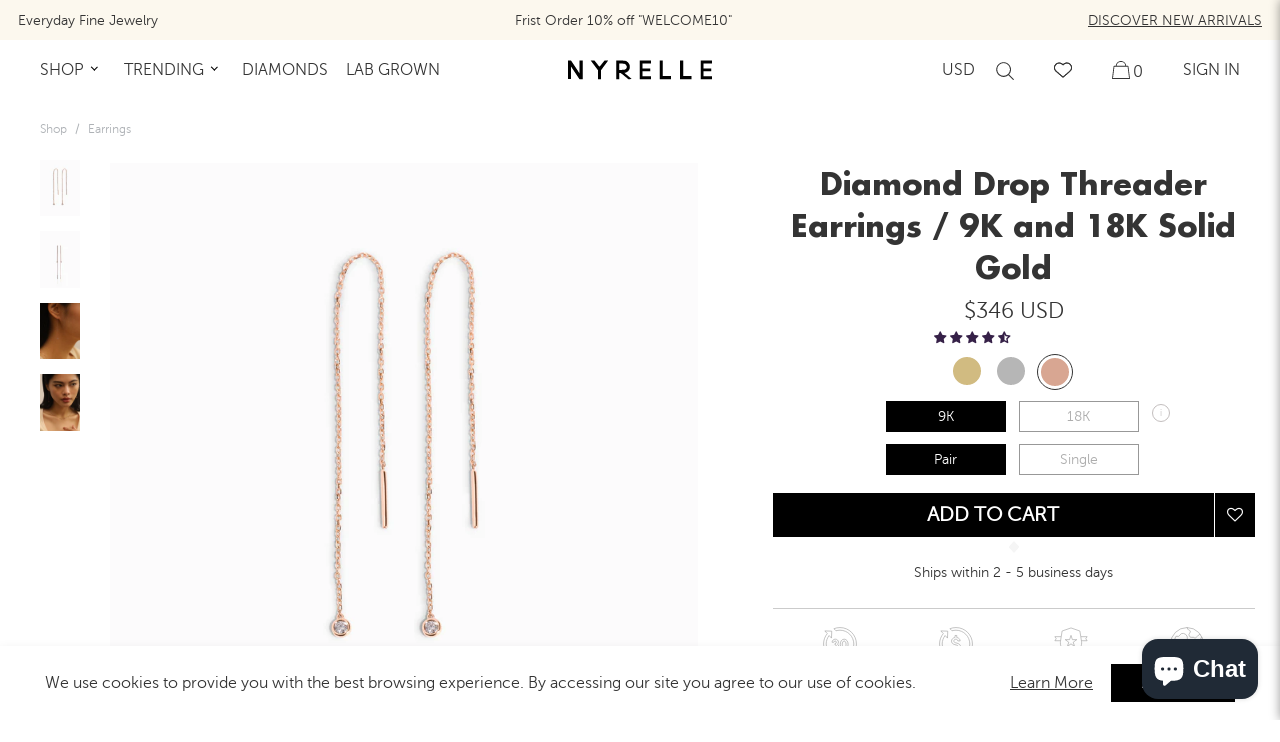

--- FILE ---
content_type: text/html; charset=utf-8
request_url: https://www.nyrelle.com/en-us/products/diamond-drop-threader-earrings?variant=32652282363986
body_size: 71851
content:
<!doctype html>
<html lang="en">
<head>
  
  <meta name="google-site-verification" content="yLRSEinwL5bn-ZKHIlQ7jwxRdC6IRri8AtYLZQ9P7bc" />
  <!-- verification for search console -->
  <meta name="google-site-verification" content="mSO2X5MW_ywGYcgzdOgRIl0JL-3bUlxH0leA4GYjrMw" />
  <meta name="facebook-domain-verification" content="jvi7dxu9uz23gk1koyzefoc09gl4a8" />

  <meta name="format-detection" content="telephone=no">

  <!-- Google Tag Manager -->
<script>(function(w,d,s,l,i){w[l]=w[l]||[];w[l].push({'gtm.start':
new Date().getTime(),event:'gtm.js'});var f=d.getElementsByTagName(s)[0],
j=d.createElement(s),dl=l!='dataLayer'?'&l='+l:'';j.async=true;j.src=
'https://www.googletagmanager.com/gtm.js?id='+i+dl;f.parentNode.insertBefore(j,f);
})(window,document,'script','dataLayer','GTM-T3N573Q');</script>
<!-- End Google Tag Manager -->

  <script async type="text/javascript" src="https://static.klaviyo.com/onsite/js/klaviyo.js?company_id=RJEV2M"></script>


  <!-- Hotjar Tracking Code for -->
<script>
(function(h,o,t,j,a,r){ h.hj=h.hj||function(){(h.hj.q=h.hj.q||[]).push(arguments)};
h._hjSettings={hjid:2994011,hjsv:6};
a=o.getElementsByTagName('head')[0];
r=o.createElement('script');r.async=1; r.src=t+h._hjSettings.hjid+j+h._hjSettings.hjsv;
a.appendChild(r);
})(window,document,'https://static.hotjar.com/c/hotjar-','.js?sv=');
</script>


  <!-- Pinterest Code -->
  <meta name="p:domain_verify" content="53bc544a52b422fd730716d04590880f"/>
  <!-- End Pinterest Code -->
  <meta charset="utf-8">
  <meta http-equiv="X-UA-Compatible" content="IE=edge">
  <meta name="viewport" content="width=device-width,initial-scale=1">

  <link rel="apple-touch-icon" sizes="180x180" href="/apple-touch-icon.png">
  <link rel="icon" type="image/png" sizes="32x32" href="/favicon-32x32.png">
  <link rel="icon" type="image/png" sizes="16x16" href="/favicon-16x16.png">
  <link rel="manifest" href="//www.nyrelle.com/cdn/shop/t/24/assets/site.webmanifest?v=59613577019158002531697858322">
  <link rel="mask-icon" href="/safari-pinned-tab.svg" color="#5bbad5">
  <meta name="msapplication-TileColor" content="#da532c">
  <meta name="theme-color" content="#ffffff">

  
    <link rel="canonical" href="https://www.nyrelle.com/en-us/products/diamond-drop-threader-earrings">
  

  
<link rel="shortcut icon" href="//www.nyrelle.com/cdn/shop/files/BlackCircle_1_32x32.png?v=1694005547" type="image/png"><title>Diamond Drop Threader Earrings / 9K and 18K Solid Gold
&ndash; NYRELLE</title>

  
    
    <meta name="description" content="Let these Diamond Drop Threader Earrings sway the spring in your step. Each solid gold earring features a brilliant-cut diamond dangling on a fine chain." />
  

  

  <style>
body { margin: 0; }
.page { overflow: hidden; padding-top: 70px; }
.has-topbar .page { padding-top: 115px; }
@media only screen and (min-width: 992px) {
.page { padding-top: 85px; }
.has-topbar .page { padding-top: 86px; }
}
@media only screen and (min-width: 1200px) {
.has-topbar .page { padding-top: 100px; }
}
.page.product { padding: 0px; }
.page--inner { padding-top: 70px; padding-left: 20px; padding-right: 20px; position: relative; z-index: 10; }
.has-topbar .page--inner { padding-top: 85px; }
@media only screen and (min-width: 1200px) {
.page--inner { padding-top: 85px; padding-left: 40px; padding-right: 40px; }
.has-topbar .page--inner { padding-top: 100px; }
}
.page.collection .page--inner, .page.list-collections .page--inner { padding: 0px; }
/*! CSS Used from: https://cdn.shopify.com/s/files/1/0275/4533/7938/t/8/assets/swiper.min.css?v=5597321866895611698 ; media=all */
@media all{
.swiper-container{margin-left:auto;margin-right:auto;position:relative;overflow:hidden;list-style:none;padding:0;z-index:1;}
.swiper-container-vertical>.swiper-wrapper{flex-direction:column;}
.swiper-wrapper{position:relative;width:100%;height:100%;z-index:1;display:flex;transition-property:transform;box-sizing:content-box;}
.swiper-wrapper{transform:translate3d(0px,0,0);}
.swiper-container-pointer-events{touch-action:pan-y;}
.swiper-container-pointer-events.swiper-container-vertical{touch-action:pan-x;}
.swiper-slide{flex-shrink:0;width:100%;height:100%;position:relative;transition-property:transform;}
.swiper-button-next,.swiper-button-prev{position:absolute;top:50%;width:calc(var(--swiper-navigation-size)/ 44 * 27);height:var(--swiper-navigation-size);margin-top:calc(0px - (var(--swiper-navigation-size)/ 2));z-index:10;cursor:pointer;display:flex;align-items:center;justify-content:center;color:var(--swiper-navigation-color,var(--swiper-theme-color));}
.swiper-button-next:after,.swiper-button-prev:after{font-family:swiper-icons;font-size:var(--swiper-navigation-size);text-transform:none!important;letter-spacing:0;text-transform:none;font-variant:initial;line-height:1;}
.swiper-button-prev{left:10px;right:auto;}
.swiper-button-prev:after{content:'prev';}
.swiper-button-next{right:10px;left:auto;}
.swiper-button-next:after{content:'next';}
.swiper-pagination{position:absolute;text-align:center;transition:.3s opacity;transform:translate3d(0,0,0);z-index:10;}
.swiper-pagination-fraction{bottom:10px;left:0;width:100%;}
.swiper-container .swiper-notification{position:absolute;left:0;top:0;pointer-events:none;opacity:0;z-index:-1000;}
}
/*! CSS Used from: https://cdn.shopify.com/s/files/1/0275/4533/7938/t/8/assets/bootstrap.min.css?v=12128791072025208527 ; media=all */
@media all{
*,::after,::before{box-sizing:border-box;}
nav,section{display:block;}
h1,h2,h4,h5{margin-top:0;margin-bottom:.5rem;}
p{margin-top:0;margin-bottom:1rem;}
ol{margin-top:0;margin-bottom:1rem;}
ul{margin-top:0;margin-bottom:1rem;}
b,strong{font-weight:bolder;}
a{color:#007bff;text-decoration:none;background-color:transparent;-webkit-text-decoration-skip:objects;}
a:hover{color:#0056b3;text-decoration:underline;}
a:not([href]):not([tabindex]){color:inherit;text-decoration:none;}
a:not([href]):not([tabindex]):focus,a:not([href]):not([tabindex]):hover{color:inherit;text-decoration:none;}
a:not([href]):not([tabindex]):focus{outline:0;}
img{vertical-align:middle;border-style:none;}
svg{overflow:hidden;vertical-align:middle;}
label{display:inline-block;margin-bottom:.5rem;}
button{border-radius:0;}
button:focus{outline:1px dotted;outline:5px auto -webkit-focus-ring-color;}
button,input,textarea{margin:0;font-family:inherit;font-size:inherit;line-height:inherit;}
button,input{overflow:visible;}
button{text-transform:none;}
[type=submit],button,html [type=button]{-webkit-appearance:button;}
[type=button]::-moz-focus-inner,[type=submit]::-moz-focus-inner,button::-moz-focus-inner{padding:0;border-style:none;}
input[type=checkbox]{box-sizing:border-box;padding:0;}
textarea{overflow:auto;resize:vertical;}
[type=search]{outline-offset:-2px;-webkit-appearance:none;}
h1,h2,h4,h5{margin-bottom:.5rem;font-family:inherit;font-weight:500;line-height:1.2;color:inherit;}
h1{font-size:2.5rem;}
h2{font-size:2rem;}
h4{font-size:1.5rem;}
h5{font-size:1.25rem;}
h6{font-size:1rem;}
.row{display:-ms-flexbox;display:flex;-ms-flex-wrap:wrap;flex-wrap:wrap;margin-right:-15px;margin-left:-15px;}
.col-3,.col-6,.col-md-2{position:relative;width:100%;min-height:1px;padding-right:15px;padding-left:15px;}
.col-3{-ms-flex:0 0 25%;flex:0 0 25%;max-width:25%;}
.col-6{-ms-flex:0 0 50%;flex:0 0 50%;max-width:50%;}
@media (min-width:768px){
.col-md-2{-ms-flex:0 0 16.666667%;flex:0 0 16.666667%;max-width:16.666667%;}
}
.btn{display:inline-block;font-weight:400;text-align:center;white-space:nowrap;vertical-align:middle;-webkit-user-select:none;-moz-user-select:none;-ms-user-select:none;user-select:none;border:1px solid transparent;padding:.375rem .75rem;font-size:1rem;line-height:1.5;border-radius:.25rem;transition:color .15s ease-in-out,background-color .15s ease-in-out,border-color .15s ease-in-out,box-shadow .15s ease-in-out;}
@media screen and (prefers-reduced-motion:reduce){
.btn{transition:none;}
}
.btn:focus,.btn:hover{text-decoration:none;}
.btn:focus{outline:0;box-shadow:0 0 0 .2rem rgba(0,123,255,.25);}
.btn:disabled{opacity:.65;}
.fade{transition:opacity .15s linear;}
@media screen and (prefers-reduced-motion:reduce){
.fade{transition:none;}
}
.fade:not(.show){opacity:0;}
.nav{display:-ms-flexbox;display:flex;-ms-flex-wrap:wrap;flex-wrap:wrap;padding-left:0;margin-bottom:0;list-style:none;}
.progress{display:-ms-flexbox;display:flex;height:1rem;overflow:hidden;font-size:.75rem;background-color:#e9ecef;border-radius:.25rem;}
.progress-bar{display:-ms-flexbox;display:flex;-ms-flex-direction:column;flex-direction:column;-ms-flex-pack:center;justify-content:center;color:#fff;text-align:center;white-space:nowrap;background-color:#007bff;transition:width .6s ease;}
@media screen and (prefers-reduced-motion:reduce){
.progress-bar{transition:none;}
}
.modal{position:fixed;top:0;right:0;bottom:0;left:0;z-index:1050;display:none;overflow:hidden;outline:0;}
.tooltip{position:absolute;display:block;opacity:0;}
.carousel{position:relative;}
.carousel-inner{position:relative;width:100%;overflow:hidden;}
.carousel-item{position:relative;display:none;-ms-flex-align:center;align-items:center;width:100%;-webkit-backface-visibility:hidden;backface-visibility:hidden;-webkit-perspective:1000px;perspective:1000px;}
.carousel-item.active{display:block;transition:-webkit-transform .6s ease;transition:transform .6s ease;transition:transform .6s ease,-webkit-transform .6s ease;}
@media screen and (prefers-reduced-motion:reduce){
.carousel-item.active{transition:none;}
}
.d-none{display:none!important;}
.d-block{display:block!important;}
.d-flex{display:-ms-flexbox!important;display:flex!important;}
@media (min-width:992px){
.d-lg-none{display:none!important;}
.d-lg-block{display:block!important;}
}
.justify-content-between{-ms-flex-pack:justify!important;justify-content:space-between!important;}
.align-items-center{-ms-flex-align:center!important;align-items:center!important;}
.align-self-center{-ms-flex-item-align:center!important;align-self:center!important;}
.font-weight-normal{font-weight:400!important;}
.position-relative{position:relative!important;}
.position-absolute{position:absolute!important;}
.w-100{width:100%!important;}
.h-100{height:100%!important;}
.ml-auto{margin-left:auto!important;}
.text-nowrap{white-space:nowrap!important;}
.text-center{text-align:center!important;}
}
/*! CSS Used from: https://cdn.shopify.com/s/files/1/0275/4533/7938/t/8/assets/layout.theme.styleLiquid.scss.css?v=6822286635007450707 */
::selection{background-color:#343434;color:#fff;}
h4,h5,h6{margin:0;font-size:initial;font-weight:400;line-height:1.4;}
a,a:hover,a:focus,button,button:hover,button:focus,.btn,.btn:focus,.btn:hover{text-decoration:none;outline:none!important;cursor:pointer;color:inherit;box-shadow:none;}
p{font-size:14px;margin-bottom:10px;}
@media only screen and (min-width: 992px){
p{margin-bottom:20px;font-size:16px;}
}
input,textarea{border:0;outline:0;background:transparent;border-radius:0;resize:none;-o-appearance:none;-ms-appearance:none;-moz-appearance:none;-webkit-appearance:none;appearance:none;}
button{border:none;box-shadow:none;background:none;padding:0;}
.icon-close{display:inline-block;-webkit-transition:all .3s ease;-moz-transition:all .3s ease;-ms-transition:all .3s ease;-o-transition:all .3s ease;transition:all .3s ease;}
.icon-close:hover{opacity:.7;}
.align-center{text-align:center;}
.btn{background-color:#cea8a1;padding:8px 25px;margin:15px 0;border-radius:0;font-size:10px;font-weight:500;line-height:1;font-weight:500!important;color:#fff;-webkit-transition:all .25s ease-in-out;-moz-transition:all .25s ease-in-out;-ms-transition:all .25s ease-in-out;-o-transition:all .25s ease-in-out;transition:all .25s ease-in-out;font-size:12px;}
@media only screen and (min-width: 1200px){
.btn{font-size:12px;}
}
.btn:hover,.btn:focus{color:#fff;background-color:#c2836b;}
@media only screen and (min-width: 992px){
.btn{padding:15px 25px;margin:30px 0;font-size:14px;}
}
.btn.full{width:100%;}
.modal{padding-right:0!important;}
.cart:not(.page){position:fixed;top:0;right:0;width:100%;height:100%;z-index:9999;transform:translate(100%);}
.form{position:relative;}
.form--search{display:inline-block;width:calc(100% - 40px);padding:0;}
.form--search input{width:100%;font-size:15px;border-bottom:1px solid #343434;margin-bottom:0;}
@media only screen and (min-width: 1200px){
.form--search input{margin-bottom:10px;padding-bottom:7px;}
}
.form--search input::placeholder{font-size:14px;font-weight:400;line-height:1.2;display:block;margin-bottom:7px;}
@media only screen and (min-width: 992px){
.form--search input::placeholder{font-size:16px;margin-bottom:10px;}
}
.form--search button{padding:3px 0 0 10px;background:none;border:none;box-shadow:none;-webkit-appearance:none;}
.form--search button.icon-search{position:absolute;bottom:auto;right:0;}
#mobile-search-wrapper input{color:#5c5c5c;}
.nav{position:absolute;z-index:40;top:25px;width:100%;padding:8px 0;display:none;-webkit-transition:color .4s ease-in-out,background-color .3s ease-out,height .3s ease-in-out;-moz-transition:color .4s ease-in-out,background-color .3s ease-out,height .3s ease-in-out;-ms-transition:color .4s ease-in-out,background-color .3s ease-out,height .3s ease-in-out;-o-transition:color .4s ease-in-out,background-color .3s ease-out,height .3s ease-in-out;transition:color .4s ease-in-out,background-color .3s ease-out,height .3s ease-in-out;}
.has-topbar .nav{top:40px;}
.nav .main-nav{padding:0 20px;}
@media only screen and (min-width: 992px){
.nav{display:block;}
.nav .main-nav{padding:0;}
}
@media only screen and (min-width: 1200px){
.nav{padding:15px 0;}
.nav .main-nav{padding:0 20px;}
}
.nav.hasbg{background-color:#fff; padding: 0;}
.nav--wrapper{height:30px;}
.nav--center{position:absolute;top:50%;left:50%;transform:translate(-50%,-50%);}
.nav--center img{width:90px;vertical-align:text-top;}
@media only screen and (min-width: 1200px){
.nav--center img{width:108px;}
}
.nav--right{position:absolute;right:20px;height:30px;}
@media only screen and (min-width: 992px){
.nav.hasbg{padding: 8px 0;}
.nav--right{right:0px;}
}
@media only screen and (min-width: 1200px){
.nav.hasbg{padding: 15px 0;}
.nav--right{right:20px;}
}
.nav--item{margin:0 20px;display:inline-block;-webkit-transition:all .35s ease-in-out;-moz-transition:all .35s ease-in-out;-ms-transition:all .35s ease-in-out;-o-transition:all .35s ease-in-out;transition:all .35s ease-in-out;}
.nav--lbl{display:inline-block;font-size:16px;line-height:1.3;font-weight:400;-webkit-transition:all .4s ease-in-out;-moz-transition:all .4s ease-in-out;-ms-transition:all .4s ease-in-out;-o-transition:all .4s ease-in-out;transition:all .4s ease-in-out;}
.nav--lbl:hover{opacity:.6;}
.shopping-cart span{line-height:16px;vertical-align:bottom;font-size:16px;}
.navSearch{font-size:14.5px;position:relative;overflow:hidden;cursor:pointer;vertical-align:middle;-webkit-transition:all .35s ease-in-out;-moz-transition:all .35s ease-in-out;-ms-transition:all .35s ease-in-out;-o-transition:all .35s ease-in-out;transition:all .35s ease-in-out;}
.navSearch:hover{opacity:.6;}
.navSearch--wrapper{width:100%;z-index:50;background-color:#f5f5f5;padding:20px;opacity:0;visibility:hidden;position:absolute;top:30px;-webkit-transition:all .3s ease-in-out;-moz-transition:all .3s ease-in-out;-ms-transition:all .3s ease-in-out;-o-transition:all .3s ease-in-out;transition:all .3s ease-in-out;}
@media only screen and (min-width: 1200px){
.navSearch--wrapper{padding:23px 40px 13px;top:45px;margin-top:10px;}
}
.navSearch--wrapper button{padding:2px 0 0 10px;background:none;border:none;box-shadow:none;-webkit-appearance:none;position:absolute;right:20px;}
@media only screen and (min-width: 1200px){
.navSearch--wrapper button{right:40px;}
}
.navSearch--wrapper .icon-close{padding:5px 0 0 10px;}
.navSearch--wrapper .icon-close svg{vertical-align:baseline;}
.sublist{visibility:hidden;opacity:0;position:absolute!important;left:0;width:100vw;height:auto;padding:30px 40px;background-color:#f5f5f5;top:46px;z-index:-1;-webkit-transition:all .35s ease-in-out;-moz-transition:all .35s ease-in-out;-ms-transition:all .35s ease-in-out;-o-transition:all .35s ease-in-out;transition:all .35s ease-in-out;}
@media only screen and (min-width: 1200px){
.sublist{top:60px;}
}
.sublist--lbl{font-size:16px;font-weight:800;margin-bottom:15px;}
.sublist--item{display:block;margin-bottom:10px;font-size:16px;line-height:1.3;font-weight:400;-webkit-transition:all .4s ease-in-out;-moz-transition:all .4s ease-in-out;-ms-transition:all .4s ease-in-out;-o-transition:all .4s ease-in-out;transition:all .4s ease-in-out;}
.sublist--item:hover{opacity:.6;-webkit-transition:all .4s ease-in-out;-moz-transition:all .4s ease-in-out;-ms-transition:all .4s ease-in-out;-o-transition:all .4s ease-in-out;transition:all .4s ease-in-out;}
.sublist-left{width:80%;display:inline-block;}
.sublist-right{float:right;width:20%;display:inline-block;}
.main-nav{display:none;}
@media only screen and (min-width: 992px){
.main-nav{display:flex;width:100%;}
}
.featItem--Img{background-repeat:no-repeat;background-size:cover;background-position:center;width:100%;height:100%;margin-bottom:15px;}
.featItem--Img:before{content:"";display:block;padding-bottom:100%;}
#shopify-section-nav .icon{width:18px;height:18px;display:inline-block;vertical-align:middle;background-repeat:no-repeat;background-size:contain;background-position:center;}
#shopify-section-nav .icon-shoppingbag{background-image:url(//cdn.shopify.com/s/files/1/0275/4533/7938/t/8/assets/icon-cart.svg?v=6826096121448579923);}
#shopify-section-nav .icon-search{background-image:url(//cdn.shopify.com/s/files/1/0275/4533/7938/t/8/assets/icon-search.svg?v=7126014948163775027);}
#shopify-section-nav .icon-wishlist{background-image:url(//cdn.shopify.com/s/files/1/0275/4533/7938/t/8/assets/icon-wishlist.svg?v=16488462525259869036);}
.m-menu{display:flex;width:100%;background-color:#fff;height:60px;position:absolute;top:25px;z-index:50;padding:0 20px;}
.has-topbar .m-menu{top:55px;}
@media only screen and (min-width: 992px){
.m-menu{display:none;}
}
.m-menu .nav--left{position:relative;width:80px;display:inline-block;cursor:pointer;}
.m-menu .nav--right{margin:auto 0;position:absolute;right:20px;top:50%;transform:translateY(-50%);}
.m-menu .nav--right .m-shoppingbag{position:relative;display:inline-block;margin-left:10px;margin-bottom:2px;}
.m-menu .nav--right .m-shoppingbag span{font-size:9px;position:absolute;bottom:0px;left:50%;transform:translate(-50%);}
.m-menu .nav--right span{display:inline-block;vertical-align:middle;line-height:16px;}
.m-menu .m-wishlist{position:relative;margin:0 5px;}
.m-menu .m-wishlist .topbadge{position:absolute;background-color:#343434;border:1px solid #fff;font-size:0;width:12px;height:12px;padding:0;top:1px;right:-6px;border-radius:50%;}
.m-menu .nav--center{margin:auto;}
.m-menu .nav--center img{width:120px;vertical-align:middle;}
.m-menu--list{list-style:none;padding:0;margin:0;}
.m-menu--item{display:block;cursor:pointer;border-bottom:1px solid rgba(255,255,255,.25);font-size:16px;line-height:1.3;font-weight:400;padding:15px 20px;}
.m-menu-wrapper{position:absolute;top:0;left:0;bottom:0;margin:auto;width:26px;height:15px;cursor:pointer;z-index:10;}
.hamburger-menu,.hamburger-menu:after,.hamburger-menu:before{width:26px;height:1px;cursor:pointer;}
.hamburger-menu{position:relative;transform:translateY(7px);background:black;transition:all 0ms .3s;}
.hamburger-menu:before{content:"";position:absolute;left:0;bottom:7px;background:black;-webkit-transition:bottom .3s .3s cubic-bezier(.23,1,.32,1),transform .3s cubic-bezier(.23,1,.32,1);-moz-transition:bottom .3s .3s cubic-bezier(.23,1,.32,1),transform .3s cubic-bezier(.23,1,.32,1);-ms-transition:bottom .3s .3s cubic-bezier(.23,1,.32,1),transform .3s cubic-bezier(.23,1,.32,1);-o-transition:bottom .3s .3s cubic-bezier(.23,1,.32,1),transform .3s cubic-bezier(.23,1,.32,1);transition:bottom .3s .3s cubic-bezier(.23,1,.32,1),transform .3s cubic-bezier(.23,1,.32,1);}
.hamburger-menu:after{content:"";position:absolute;left:0;top:7px;background:black;-webkit-transition:top .3s .3s cubic-bezier(.23,1,.32,1),transform .3s cubic-bezier(.23,1,.32,1);-moz-transition:top .3s .3s cubic-bezier(.23,1,.32,1),transform .3s cubic-bezier(.23,1,.32,1);-ms-transition:top .3s .3s cubic-bezier(.23,1,.32,1),transform .3s cubic-bezier(.23,1,.32,1);-o-transition:top .3s .3s cubic-bezier(.23,1,.32,1),transform .3s cubic-bezier(.23,1,.32,1);transition:top .3s .3s cubic-bezier(.23,1,.32,1),transform .3s cubic-bezier(.23,1,.32,1);}
#MobileMenu-open{background-color:#e5cfc6;}
.second-layer{background-color:#c3bebe;}
.js-shopping-leave{vertical-align:text-bottom;}
.shopping-cart{cursor:pointer;}
.product--imageSlider{position:relative;}
.product--sliderHover{opacity:0;visibility:hidden;position:absolute;top:0px;left:0px;width:100%;height:100%;z-index:1;}
.product--imageSlider:hover .product--sliderHover{opacity:1;visibility:visible;}
.product--imageSlider .product--img{position:relative;}
.product--imageSlider img{position:absolute;height:100%;width:100%;object-fit:cover;}
.product--item{max-width:400px;position:relative;width:100%;margin:0 auto 25px;}
@media only screen and (min-width: 1200px){
.product--item{margin:0 0 40px;}
}
.product--img{width:100%;height:100%;background-repeat:no-repeat;background-size:cover;background-position:center;}
.btn{background:#57624d;color:#fff;padding:10px 30px;font-size:14px!important;}
@media only screen and (min-width: 1200px){
.btn{font-size:16px!important;}
}
.btn:hover,.btn:focus{opacity:.6;color:#fff;background:#57624d;}
.v2-p{font-size:14px!important;}
@media only screen and (min-width: 1200px){
.v2-p{font-size:16px!important;}
}
.main-nav .sublist .col-md-2{-ms-flex:0 0 20%;flex:0 0 20%;max-width:20%;}
.m-hero-menu{display:none;}
.topbar{z-index:40;height:55px;font-size:14px;}
@media (min-width: 992px){
.topbar{height:40px;}
}
.topbar a{text-decoration:underline;}
.topbar .carousel-inner{padding:0 20px;}
.topbar .carousel-item{flex-direction:column;align-items:center;justify-content:center;height:100%;}
.topbar.has-countdown .carousel-item{align-items:flex-start;}
.topbar .carousel-item.active{display:flex;}
.topbar .topbar-countdown{display:flex;flex-direction:column;padding-right:15px;font-size:12px;}
.topbar .topbar-countdown .time{font-size:18px;}
@media (min-width: 992px){
.topbar .carousel-inner{display:flex;align-items:center;}
.topbar .carousel-item{display:block!important;height:auto;width:auto;}
.topbar .topbar-countdown{display:block;padding-right: 0px;font-size:14px;}
.topbar .topbar-countdown .time{font-size:14px;}

}
@media (min-width: 1200px){
.topbar .carousel-inner{padding:0 40px;}

}
/*! CSS Used from: https://assets.smartwishlist.webmarked.net/static/v6/css/smartwishlist.min.css?20200409 */
.topbadge{min-width:10px;max-width:20px;max-height:20px;}
.topbadge{white-space:nowrap;vertical-align:middle;text-align:center;}
.topbadge{display:inline;}
.topbadge{padding:3px 8px;font-size:12px;font-weight:700;line-height:1;color:#310F0F;background-color:#F5F5F5;border-radius:10px;margin-left:2%;}
.smartwishlist{margin-left:3%;opacity:1!important;position:static;padding:0;display:inline-block;}
.smartwishlist{z-index:initial!important;}
span.topbadge{font-family:sans-serif;}
.smartwishlist .fa{font-family:FontAwesome!important;}
.smartwishlist:focus{outline:none;}
/*! CSS Used from: https://maxcdn.bootstrapcdn.com/font-awesome/4.6.3/css/font-awesome.min.css */
.fa{display:inline-block;font:normal normal normal 14px/1 FontAwesome;font-size:inherit;text-rendering:auto;-webkit-font-smoothing:antialiased;-moz-osx-font-smoothing:grayscale;}
.fa-heart-o:before{content:"\f08a";}

.fit-cover { object-fit: cover; }
</style>

  
  <style>
/*! CSS Used from: https://cdn.shopify.com/s/files/1/0275/4533/7938/t/8/assets/bootstrap.min.css?v=12128791072025208527 ; media=all */
@media all{
.col-12,.col-lg-6,.col-md-12,.col-xl-5,.col-xl-7{position:relative;width:100%;min-height:1px;padding-right:15px;padding-left:15px;}
.col-12{-ms-flex:0 0 100%;flex:0 0 100%;max-width:100%;}
@media (min-width:768px){
.col-md-12{-ms-flex:0 0 100%;flex:0 0 100%;max-width:100%;}
}
@media (min-width:992px){
.col-lg-6{-ms-flex:0 0 50%;flex:0 0 50%;max-width:50%;}
}
@media (min-width:1200px){
.col-xl-5{-ms-flex:0 0 41.666667%;flex:0 0 41.666667%;max-width:41.666667%;}
.col-xl-7{-ms-flex:0 0 58.333333%;flex:0 0 58.333333%;max-width:58.333333%;}
}
.collapse:not(.show){display:none;}
.card-body{-ms-flex:1 1 auto;flex:1 1 auto;padding:1.25rem;}
.breadcrumb{display:-ms-flexbox;display:flex;-ms-flex-wrap:wrap;flex-wrap:wrap;padding:.75rem 1rem;margin-bottom:1rem;list-style:none;background-color:#e9ecef;border-radius:.25rem;}
}
/*! CSS Used from: https://cdn.shopify.com/s/files/1/0275/4533/7938/t/8/assets/layout.theme.styleLiquid.scss.css?v=11110739495429049993 */
::selection{background-color:#343434;color:#fff;}
h1,h2,h4,h5{margin:0;font-size:initial;font-weight:400;line-height:1.4;}
a,a:hover,a:focus,button,button:hover,button:focus,.btn,.btn:focus,.btn:hover{text-decoration:none;outline:none!important;cursor:pointer;color:inherit;box-shadow:none;}
p{font-size:14px;margin-bottom:10px;}
@media only screen and (min-width: 992px){
p{margin-bottom:20px;font-size:16px;}
}
.modal-content{border:none!important;}
.page .swiper-button-prev,.page .swiper-button-next{background-image:none!important;color:#cbcbcb;-webkit-transform:translate(0,-50%);-moz-transform:translate(0,-50%);-ms-transform:translate(0,-50%);-o-transform:translate(0,-50%);transform:translateY(-50%);margin-top:0;}
.page .swiper-button-prev:focus,.page .swiper-button-next:focus{outline:none!important;}
.page .swiper-button-prev:after,.page .swiper-button-next:after{font-size:20px;}
.page .swiper-button-prev{left:10px;}
@media only screen and (min-width: 1200px){
.page .swiper-button-prev{left:20px;}
}
.page .swiper-button-next{right:10px;}
@media only screen and (min-width: 1200px){
.page .swiper-button-next{right:15px;}
}
.swiper-pagination-fraction{font-size:14px;}
input,select{border:0;outline:0;background:transparent;border-radius:0;resize:none;-o-appearance:none;-ms-appearance:none;-moz-appearance:none;-webkit-appearance:none;appearance:none;}
button{border:none;box-shadow:none;background:none;padding:0;}
.btn{background-color:#cea8a1;padding:8px 25px;margin:15px 0;border-radius:0;font-size:10px;font-weight:500;line-height:1;font-weight:500!important;color:#fff;-webkit-transition:all .25s ease-in-out;-moz-transition:all .25s ease-in-out;-ms-transition:all .25s ease-in-out;-o-transition:all .25s ease-in-out;transition:all .25s ease-in-out;font-size:12px;}
@media only screen and (min-width: 1200px){
.btn{font-size:12px;}
}
.btn:hover,.btn:focus{color:#fff;background-color:#c2836b;}
@media only screen and (min-width: 992px){
.btn{padding:15px 25px;margin:30px 0;font-size:14px;}
}
.btn.buynow{vertical-align:top;width:100%;display:inline-block;padding:10px 38px;}
@media only screen and (min-width: 1200px){
.btn.buynow{padding:15px 25px;}
}
.modal{padding-right:0!important;}
.breadcrumb{background-color:transparent;padding:15px 0 0;margin-bottom:0;}
@media only screen and (min-width: 1200px){
.breadcrumb{padding:20px 0 0;}
}
.breadcrumb__wrap{padding:0;margin-bottom:0;}
.breadcrumb__item{display:inline-block;list-style:none;font-size:12px;font-weight:500;line-height:1;opacity:.7;margin-bottom:0;-webkit-transition:color .3s ease-in-out;-moz-transition:color .3s ease-in-out;-ms-transition:color .3s ease-in-out;-o-transition:color .3s ease-in-out;transition:color .3s ease-in-out;}
.breadcrumb__item:hover,.breadcrumb__item:focus{opacity:1;}
@media only screen and (min-width: 1200px){
.breadcrumb__item{color:#cbcbcb;}
}
#shopify-section-pdp-details{text-align:left;}
.tabs{width:100%;}
.tabs p{font-size:14px!important;margin-bottom:10px!important;}
@media only screen and (min-width: 1200px){
.tabs p{font-size:14px!important;margin-bottom:20px!important;}
}
.tabs__title{padding-bottom:5px;border-bottom:1px solid #343434;margin-bottom:5px;position:relative;width:100%;}
.tabs__title:hover{cursor:pointer;}
.product{padding:25px 40px 50px;}
.product--inner{width:100%;position:relative;overflow:auto;height:calc(100vh - 120px);padding:0 30px 0 70px;}
.product--inner::-webkit-scrollbar{display:none;width:0px;}
.product .thumnails--container{width:40px;position:fixed;left:40px;top:150px;}
.product .thumnails--container .swiper-slide{width:100%;height:auto!important;}
.product .thumnails--container .product__img{width:100%;background-repeat:no-repeat;background-size:cover;background-position:center;}
.product .thumnails--container .product__img.product__video{background-size:contain;}
.product .thumnails--container .product__img:after{content:"";display:block;padding-bottom:141%;}
.product .product__img-container{width:100%;overflow:hidden;}
.product .product__img-container .product__img{width:100%;overflow:hidden;}
@media only screen and (min-width: 1200px){
.product .product__img-container img.product__img{max-height:calc(100vh - 120px);}
}
.product .product--inner a,.product__img{max-width:100%;object-fit:cover;height:100%;width:100%;}
.btn{background:#57624d;color:#fff;padding:10px 30px;font-size:14px!important;}
@media only screen and (min-width: 1200px){
.btn{font-size:16px!important;}
}
.btn:hover,.btn:focus{opacity:.6;color:#fff;background:#57624d;}
.v2-sub-heading{font-weight:500;font-size:16px!important;}
@media only screen and (min-width: 1200px){
.v2-sub-heading{font-size:20px!important;}
}

.page-product .swiper-pagination-fraction{display:none;}
.page-product .product--video{position:relative;padding-top:56.25%;}
.page-product .product--video.pt-100{padding-top:100%;}
.page-product .product--video:not(:last-child){margin-bottom:20px;}
.page-product .product--video iframe{pointer-events:none;position:absolute;top:0;left:0;width:100%;height:100%;object-fit:initial;}
.page-product .product--video__m{position:relative;padding-top:100%;pointer-events:none;}
.page-product .product--video__m iframe{pointer-events:none;position:absolute;top:0;left:0;width:100%;height:100%;}
.page-product .m-pImg-wrapper {width: 100vw;}
.page-product .m-pImg--slide {width: 100vw; background-repeat: no-repeat; background-size: cover; background-position: center;}
.page-product .m-pImg {margin-top: 70px;}
.has-topbar .page-product .m-pImg {margin-top: 115px;}
.page-product .m-breadcrumb{padding:0;margin:0 auto 10px;}
.page-product .m-breadcrumb .breadcrumb{display:block;}
.page-product .productInfo{text-align:center;}
.page-product .productInfo p{font-size:14px!important;}
.page-product .productInfo h1{font-size:30px;}
.page-product .productInfo .product--fair_pricing{font-size:14px;background-color:#fdf8ef;padding:20px;margin:20px 0;cursor:pointer;}
.page-product .productInfo .product--fair_pricing h2{margin-bottom:5px;font-weight:800;}
.page-product .productInfo .product--fair_pricing h4{font-size:10px;}
.page-product .productInfo .product--fair_pricing .retail-price,.page-product .productInfo .product--fair_pricing .money{font-size:14px;}
@media only screen and (min-width: 992px){
.page-product .productInfo .product--fair_pricing .retail-price,.page-product .productInfo .product--fair_pricing .money{font-size:22px;}
}
.page-product .productInfo .material-choice-item-wrapper{border:1px solid #57624d;display:inline-block;}
@media only screen and (min-width: 992px){
.page-product .productInfo .material-choice-item-wrapper{flex:1;}
}
.page-product .productInfo .material-choice-item-wrapper.flex{flex:1;}
.page-product .productInfo .material-choice-item-wrapper input{display:none;}
.page-product .productInfo .material-choice-item-wrapper.active{opacity:1;background-color:#57624d;color:#fff;}
.page-product .productInfo .material-choice-item-wrapper:hover{cursor:pointer;opacity:1;}
.page-product .productInfo .material-choice-item-wrapper:not(:first-of-type){margin-left:10px;}
.page-product .productInfo .price-normal{font-size:22px;}
.page-product .productInfo .tabs__title{color:#cbcbcb;border-width:0;padding:5px 0;border-top:1px solid #cbcbcb;font-size:16px;}
.page-product .productInfo .tabs__title.collapsed{border-bottom:1px solid #cbcbcb;}
@media only screen and (min-width: 768px){
.page-product .productInfo .tabs__title{font-size:18px;}
}
.page-product .productInfo .tabs__title:after{color:#5c5c5c;}
.page-product .productInfo .tabs__title .info-C{top:0;}
.page-product .productInfo .tabs__details,.page-product .productInfo .tabs__title{padding-left:10px;padding-right:10px;}
.page-product .productInfo .collapse+.tabs__title{border-top:0px;}
.page-product .productInfo .color-choice-item .color-choice-item-wrapper.active,.page-product .productInfo .info-C{border:1px solid #343434;}
.page-product .productInfo .product-form__cart-submit{background-color:#000;}
.page-product .productInfo .product-form__cart-submit:hover,.page-product .productInfo .info-C:hover{opacity:.6;}
.page-product .productInfo .btn{padding:11px 15px;margin:0;}
.page-product .productInfo .tabs .collapse a:hover{color:#cea9a1!important;}
.page-product .productInfo .tabs .collapse.show{border-bottom:1px solid #cbcbcb;}
.page-product .productInfo .productInfo--wrap{position:relative;padding:0;}
.page-product .productInfo .productInfo--starsWrap span{display:inline-block;font-size:12px;}
.page-product .productInfo .productInfo--colorChoice{margin:15px 0 20px;position:relative;}
@media only screen and (min-width: 992px){
.page-product .productInfo .productInfo--colorChoice{margin:0 0 15px;}
}
.page-product .productInfo .productInfo--colorChoice .color-choice-Wrap{margin-top:3px;position:relative;}
.page-product .productInfo .productInfo--materialChoice{margin-bottom:10px;position:relative;}
.page-product .productInfo .tabs__title:after,.page-product .productInfo .tabs__title.collapsed:after{font-family:fontello;font-style:normal;font-weight:400;font-size:20px;color:#cbcbcb;display:inline-flex;margin-left:10px;content:"\e804";vertical-align:middle;}
.page-product .productInfo .tabs__title:after{content:"\e807";}
.page-product .productInfo .tabs__title:after,.page-product .productInfo .tabs__title.collapsed:after{position:absolute;right:10px;}
.page-product .productInfo #collapseDetails .spec-tags{color:#57624d;margin:0!important;}
.page-product .productInfo .info-C{display:inline-flex;-webkit-box-align:center;align-items:center;border-width:1px;border:1px solid #C3BEBE;border-radius:9999px;-webkit-transition-property:border-color;transition-property:border-color;color:#c3bebe;cursor:pointer;height:1.35rem;width:1.35rem;margin-left:10px;vertical-align:middle;position:relative;top:3px;right:0px;}
.page-product .productInfo .info-C:before{position:relative;content:"i";font-size:.8rem;left:7px;background-position:50%;background-repeat:no-repeat;bottom:0;}
.page-product .productInfo .engrave--input::-webkit-input-placeholder,.page-product .productInfo .engrave--input:-moz-placeholder,.page-product .productInfo .engrave--input::-moz-placeholder,.page-product .productInfo .engrave--input:-ms-input-placeholder{text-align:center;}
.page-product .productInfo .productInfo--shipping-text{font-weight:700;}
.page-product .productInfo .messageBox--fair{position:relative;padding:7px;width:100%;margin:10px 0;font-size:14px;}
@media only screen and (min-width: 1200px){
.page-product .productInfo .messageBox--fair{padding:15px;}
}
.page-product .productInfo .messageBox--fair:before{background-color:#f5f5f5;content:"\a0";display:block;height:8px;width:8px;position:absolute;top:-4px;left:50%;margin-left:-4px;-webkit-transform:rotate(47deg) skew(5deg);-moz-transform:rotate(47deg) skew(5deg);-ms-transform:rotate(47deg) skew(5deg);-o-transform:rotate(47deg) skew(5deg);transform:rotate(47deg) skew(5deg);}
@media only screen and (min-width: 992px){
.page-product .productInfo .info-C{height:18px;width:18px;}
.page-product .productInfo .info-C:before{left:7px;font-size:9px;bottom:0px;}
}
.page-product .productInfo #engravingOptions{position:relative;}
.page-product .productInfo .color-choice-item{text-align:center;width:36px;height:36px;display:inline-block;margin-right:10px;position:relative;}
.page-product .productInfo .color-choice-item .color-choice-item-wrapper{position:absolute;top:0;width:36px;height:36px;background-color:transparent;border-radius:50px;border:1px solid transparent;margin-right:10px;-webkit-transition:all .25s ease-in-out;-moz-transition:all .25s ease-in-out;-ms-transition:all .25s ease-in-out;-o-transition:all .25s ease-in-out;transition:all .25s ease-in-out;}
.page-product .productInfo .color-choice-item .color-choice-item-wrapper.active{-webkit-transition:all .25s ease-in-out;-moz-transition:all .25s ease-in-out;-ms-transition:all .25s ease-in-out;-o-transition:all .25s ease-in-out;transition:all .25s ease-in-out;}
.page-product .productInfo .color-choice-item .coloritem{cursor:pointer;position:relative;width:20px;height:20px;background-color:transparent;border-radius:50px;margin-top:3px;margin-left:0;-webkit-transition:all .2s ease-in-out;-moz-transition:all .2s ease-in-out;-ms-transition:all .2s ease-in-out;-o-transition:all .2s ease-in-out;transition:all .2s ease-in-out;}
.page-product .productInfo .color-choice-item .coloritem[value=Yellow]{background-color:#d1bb81;}
.page-product .productInfo .color-choice-item .coloritem[value=White]{background-color:#b6b6b6;}
.page-product .productInfo .color-choice-item .coloritem[value=Rose]{background-color:#d8a692;}
.section--value-props{text-align:center;font-size:10px;display:flex;padding:10px;margin:auto;}
.section--value-props>div{flex:1;cursor:pointer;}
.section--value-props img{height:40px;}
@media only screen and (min-width: 768px){
.section--value-props img{height:50px;}
}
</style>

  

  
  <link rel="preload" as="image" href="//www.nyrelle.com/cdn/shop/products/Diamond-Drop-Threader-Earrings-Solid-Gold-Yellow-Nyrelle-Jewelry-1_1280x.progressive.jpg?v=1736938217" imagesrcset="//www.nyrelle.com/cdn/shop/products/Diamond-Drop-Threader-Earrings-Solid-Gold-Yellow-Nyrelle-Jewelry-1_828x.progressive.jpg?v=1736938217 768w, //www.nyrelle.com/cdn/shop/products/Diamond-Drop-Threader-Earrings-Solid-Gold-Yellow-Nyrelle-Jewelry-1_1280x.progressive.jpg?v=1736938217" />
  

  <script>
    loadjs = function () { var h = function () { }, c = {}, u = {}, f = {}; function o(e, n) { if (e) { var r = f[e]; if (u[e] = n, r) for (; r.length;)r[0](e, n), r.splice(0, 1) } } function l(e, n) { e.call && (e = { success: e }), n.length ? (e.error || h)(n) : (e.success || h)(e) } function d(r, t, s, i) { var c, o, e = document, n = s.async, u = (s.numRetries || 0) + 1, f = s.before || h, l = r.replace(/[\?|#].*$/, ""), a = r.replace(/^(css|img)!/, ""); i = i || 0, /(^css!|\.css$)/.test(l) ? ((o = e.createElement("link")).rel = "stylesheet", o.href = a, (c = "hideFocus" in o) && o.relList && (c = 0, o.rel = "preload", o.as = "style")) : /(^img!|\.(png|gif|jpg|svg|webp)$)/.test(l) ? (o = e.createElement("img")).src = a : ((o = e.createElement("script")).src = r, o.async = void 0 === n || n), !(o.onload = o.onerror = o.onbeforeload = function (e) { var n = e.type[0]; if (c) try { o.sheet.cssText.length || (n = "e") } catch (e) { 18 != e.code && (n = "e") } if ("e" == n) { if ((i += 1) < u) return d(r, t, s, i) } else if ("preload" == o.rel && "style" == o.as) return o.rel = "stylesheet"; t(r, n, e.defaultPrevented) }) !== f(r, o) && e.head.appendChild(o) } function r(e, n, r) { var t, s; if (n && n.trim && (t = n), s = (t ? r : n) || {}, t) { if (t in c) throw "LoadJS"; c[t] = !0 } function i(n, r) { !function (e, t, n) { var r, s, i = (e = e.push ? e : [e]).length, c = i, o = []; for (r = function (e, n, r) { if ("e" == n && o.push(e), "b" == n) { if (!r) return; o.push(e) } --i || t(o) }, s = 0; s < c; s++)d(e[s], r, n) }(e, function (e) { l(s, e), n && l({ success: n, error: r }, e), o(t, e) }, s) } if (s.returnPromise) return new Promise(i); i() } return r.ready = function (e, n) { return function (e, r) { e = e.push ? e : [e]; var n, t, s, i = [], c = e.length, o = c; for (n = function (e, n) { n.length && i.push(e), --o || r(i) }; c--;)t = e[c], (s = u[t]) ? n(t, s) : (f[t] = f[t] || []).push(n) }(e, function (e) { l(n, e) }), r }, r.done = function (e) { o(e, []) }, r.reset = function () { c = {}, u = {}, f = {} }, r.isDefined = function (e) { return e in c }, r }();
  </script>

  <script>
    var theme = {
      breakpoints: {
        medium: 750,
        large: 992,
        widescreen: 1200
      },
      strings: {
        addToCart: "Add to cart",
        soldOut: "Sold out",
        unavailable: "Unavailable",
        regularPrice: "Regular price",
        salePrice: "Sale price",
        sale: "Sale",
        showMore: "Show More",
        showLess: "Show Less",
        addressError: "Error looking up that address",
        addressNoResults: "No results for that address",
        addressQueryLimit: "You have exceeded the Google API usage limit. Consider upgrading to a \u003ca href=\"https:\/\/developers.google.com\/maps\/premium\/usage-limits\"\u003ePremium Plan\u003c\/a\u003e.",
        authError: "There was a problem authenticating your Google Maps account.",
        newWindow: "Opens in a new window.",
        external: "Opens external website.",
        newWindowExternal: "Opens external website in a new window.",
        removeLabel: "Remove [product]",
        update: "Update",
        quantity: "Quantity",
        discountedTotal: "Discounted total",
        regularTotal: "Regular total",
        priceColumn: "See Price column for discount details.",
        quantityMinimumMessage: "Quantity must be 1 or more",
        cartError: "There was an error while updating your cart. Please try again.",
        removedItemMessage: "Removed \u003cspan class=\"cart__removed-product-details\"\u003e([quantity]) [link]\u003c\/span\u003e from your cart.",
        unitPrice: "Unit price",
        unitPriceSeparator: "per",
        oneCartCount: "1 item",
        otherCartCount: "[count] items",
        quantityLabel: "Quantity: [count]"
      },
      icon: {
        prodMinus: "\/\/www.nyrelle.com\/cdn\/shop\/t\/24\/assets\/icon-minus-green.svg?v=183287711550791396661697858322",
        prodPlus: "\/\/www.nyrelle.com\/cdn\/shop\/t\/24\/assets\/icon-plus-green.svg?v=63317291837258538021697858322"
      },
      moneyFormat: "${{amount}}",
      moneyFormatWithCurrency: "${{amount}} USD",
      moneyFormatWithCurrencyNoHtml: "${{amount}} USD",
      moneyFormatNoHtml: "${{amount}}",
      formatMoney: (price) => theme.moneyFormatWithCurrencyNoHtml.replace("\{\{amount_no_decimals\}\}", price / 100),
      templateName: 'product',
      settings: {
        gdpr: {
          enable: "true" === "true",
          text: "We use cookies to provide you with the best browsing experience. By accessing our site you agree to our use of cookies.",
          link: "/en-us/pages/privacy-policy",
          linkText: "Learn More",
          buttonText: "ACCEPT",
        }
      }
    }

    document.documentElement.className = document.documentElement.className.replace('no-js', 'js');
    function setCookie(name, value, days = 1, path = '/', domain) {
      let expires = '';
      if (days) {
        const date = new Date();
        date.setTime(date.getTime() + (days * 24 * 60 * 60 * 1000));
        expires = `; expires=${date.toUTCString()}`;
      }
      document.cookie = `${name}=${value || ''}${expires}; path=${path}${(domain) ? `;domain=${domain}` : ''}`;
    };

  </script>

  

  

<!-- BEGIN app block: shopify://apps/triplewhale/blocks/triple_pixel_snippet/483d496b-3f1a-4609-aea7-8eee3b6b7a2a --><link rel='preconnect dns-prefetch' href='https://api.config-security.com/' crossorigin />
<link rel='preconnect dns-prefetch' href='https://conf.config-security.com/' crossorigin />
<script>
/* >> TriplePixel :: start*/
window.TriplePixelData={TripleName:"weewungwung-nyssa-beta.myshopify.com",ver:"2.16",plat:"SHOPIFY",isHeadless:false,src:'SHOPIFY_EXT',product:{id:"4431966732370",name:`Diamond Drop Threader Earrings / 9K and 18K Solid Gold`,price:"173.00",variant:"32652282363986"},search:"",collection:"",cart:"page",template:"product",curr:"USD" || "HKD"},function(W,H,A,L,E,_,B,N){function O(U,T,P,H,R){void 0===R&&(R=!1),H=new XMLHttpRequest,P?(H.open("POST",U,!0),H.setRequestHeader("Content-Type","text/plain")):H.open("GET",U,!0),H.send(JSON.stringify(P||{})),H.onreadystatechange=function(){4===H.readyState&&200===H.status?(R=H.responseText,U.includes("/first")?eval(R):P||(N[B]=R)):(299<H.status||H.status<200)&&T&&!R&&(R=!0,O(U,T-1,P))}}if(N=window,!N[H+"sn"]){N[H+"sn"]=1,L=function(){return Date.now().toString(36)+"_"+Math.random().toString(36)};try{A.setItem(H,1+(0|A.getItem(H)||0)),(E=JSON.parse(A.getItem(H+"U")||"[]")).push({u:location.href,r:document.referrer,t:Date.now(),id:L()}),A.setItem(H+"U",JSON.stringify(E))}catch(e){}var i,m,p;A.getItem('"!nC`')||(_=A,A=N,A[H]||(E=A[H]=function(t,e,i){return void 0===i&&(i=[]),"State"==t?E.s:(W=L(),(E._q=E._q||[]).push([W,t,e].concat(i)),W)},E.s="Installed",E._q=[],E.ch=W,B="configSecurityConfModel",N[B]=1,O("https://conf.config-security.com/model",5),i=L(),m=A[atob("c2NyZWVu")],_.setItem("di_pmt_wt",i),p={id:i,action:"profile",avatar:_.getItem("auth-security_rand_salt_"),time:m[atob("d2lkdGg=")]+":"+m[atob("aGVpZ2h0")],host:A.TriplePixelData.TripleName,plat:A.TriplePixelData.plat,url:window.location.href.slice(0,500),ref:document.referrer,ver:A.TriplePixelData.ver},O("https://api.config-security.com/event",5,p),O("https://api.config-security.com/first?host=".concat(p.host,"&plat=").concat(p.plat),5)))}}("","TriplePixel",localStorage);
/* << TriplePixel :: end*/
</script>



<!-- END app block --><script src="https://cdn.shopify.com/extensions/e8878072-2f6b-4e89-8082-94b04320908d/inbox-1254/assets/inbox-chat-loader.js" type="text/javascript" defer="defer"></script>
<script src="https://cdn.shopify.com/extensions/019bb70a-be4d-7746-91c7-30714bd9d014/node-app-147/assets/bookeasy-widget.js" type="text/javascript" defer="defer"></script>
<meta property="og:image" content="https://cdn.shopify.com/s/files/1/0275/4533/7938/products/Diamond-Drop-Threader-Earrings-Solid-Gold-Yellow-Nyrelle-Jewelry-1.jpg?v=1736938217" />
<meta property="og:image:secure_url" content="https://cdn.shopify.com/s/files/1/0275/4533/7938/products/Diamond-Drop-Threader-Earrings-Solid-Gold-Yellow-Nyrelle-Jewelry-1.jpg?v=1736938217" />
<meta property="og:image:width" content="2307" />
<meta property="og:image:height" content="2307" />
<meta property="og:image:alt" content="Yellow" />
<link href="https://monorail-edge.shopifysvc.com" rel="dns-prefetch">
<script>(function(){if ("sendBeacon" in navigator && "performance" in window) {try {var session_token_from_headers = performance.getEntriesByType('navigation')[0].serverTiming.find(x => x.name == '_s').description;} catch {var session_token_from_headers = undefined;}var session_cookie_matches = document.cookie.match(/_shopify_s=([^;]*)/);var session_token_from_cookie = session_cookie_matches && session_cookie_matches.length === 2 ? session_cookie_matches[1] : "";var session_token = session_token_from_headers || session_token_from_cookie || "";function handle_abandonment_event(e) {var entries = performance.getEntries().filter(function(entry) {return /monorail-edge.shopifysvc.com/.test(entry.name);});if (!window.abandonment_tracked && entries.length === 0) {window.abandonment_tracked = true;var currentMs = Date.now();var navigation_start = performance.timing.navigationStart;var payload = {shop_id: 27545337938,url: window.location.href,navigation_start,duration: currentMs - navigation_start,session_token,page_type: "product"};window.navigator.sendBeacon("https://monorail-edge.shopifysvc.com/v1/produce", JSON.stringify({schema_id: "online_store_buyer_site_abandonment/1.1",payload: payload,metadata: {event_created_at_ms: currentMs,event_sent_at_ms: currentMs}}));}}window.addEventListener('pagehide', handle_abandonment_event);}}());</script>
<script id="web-pixels-manager-setup">(function e(e,d,r,n,o){if(void 0===o&&(o={}),!Boolean(null===(a=null===(i=window.Shopify)||void 0===i?void 0:i.analytics)||void 0===a?void 0:a.replayQueue)){var i,a;window.Shopify=window.Shopify||{};var t=window.Shopify;t.analytics=t.analytics||{};var s=t.analytics;s.replayQueue=[],s.publish=function(e,d,r){return s.replayQueue.push([e,d,r]),!0};try{self.performance.mark("wpm:start")}catch(e){}var l=function(){var e={modern:/Edge?\/(1{2}[4-9]|1[2-9]\d|[2-9]\d{2}|\d{4,})\.\d+(\.\d+|)|Firefox\/(1{2}[4-9]|1[2-9]\d|[2-9]\d{2}|\d{4,})\.\d+(\.\d+|)|Chrom(ium|e)\/(9{2}|\d{3,})\.\d+(\.\d+|)|(Maci|X1{2}).+ Version\/(15\.\d+|(1[6-9]|[2-9]\d|\d{3,})\.\d+)([,.]\d+|)( \(\w+\)|)( Mobile\/\w+|) Safari\/|Chrome.+OPR\/(9{2}|\d{3,})\.\d+\.\d+|(CPU[ +]OS|iPhone[ +]OS|CPU[ +]iPhone|CPU IPhone OS|CPU iPad OS)[ +]+(15[._]\d+|(1[6-9]|[2-9]\d|\d{3,})[._]\d+)([._]\d+|)|Android:?[ /-](13[3-9]|1[4-9]\d|[2-9]\d{2}|\d{4,})(\.\d+|)(\.\d+|)|Android.+Firefox\/(13[5-9]|1[4-9]\d|[2-9]\d{2}|\d{4,})\.\d+(\.\d+|)|Android.+Chrom(ium|e)\/(13[3-9]|1[4-9]\d|[2-9]\d{2}|\d{4,})\.\d+(\.\d+|)|SamsungBrowser\/([2-9]\d|\d{3,})\.\d+/,legacy:/Edge?\/(1[6-9]|[2-9]\d|\d{3,})\.\d+(\.\d+|)|Firefox\/(5[4-9]|[6-9]\d|\d{3,})\.\d+(\.\d+|)|Chrom(ium|e)\/(5[1-9]|[6-9]\d|\d{3,})\.\d+(\.\d+|)([\d.]+$|.*Safari\/(?![\d.]+ Edge\/[\d.]+$))|(Maci|X1{2}).+ Version\/(10\.\d+|(1[1-9]|[2-9]\d|\d{3,})\.\d+)([,.]\d+|)( \(\w+\)|)( Mobile\/\w+|) Safari\/|Chrome.+OPR\/(3[89]|[4-9]\d|\d{3,})\.\d+\.\d+|(CPU[ +]OS|iPhone[ +]OS|CPU[ +]iPhone|CPU IPhone OS|CPU iPad OS)[ +]+(10[._]\d+|(1[1-9]|[2-9]\d|\d{3,})[._]\d+)([._]\d+|)|Android:?[ /-](13[3-9]|1[4-9]\d|[2-9]\d{2}|\d{4,})(\.\d+|)(\.\d+|)|Mobile Safari.+OPR\/([89]\d|\d{3,})\.\d+\.\d+|Android.+Firefox\/(13[5-9]|1[4-9]\d|[2-9]\d{2}|\d{4,})\.\d+(\.\d+|)|Android.+Chrom(ium|e)\/(13[3-9]|1[4-9]\d|[2-9]\d{2}|\d{4,})\.\d+(\.\d+|)|Android.+(UC? ?Browser|UCWEB|U3)[ /]?(15\.([5-9]|\d{2,})|(1[6-9]|[2-9]\d|\d{3,})\.\d+)\.\d+|SamsungBrowser\/(5\.\d+|([6-9]|\d{2,})\.\d+)|Android.+MQ{2}Browser\/(14(\.(9|\d{2,})|)|(1[5-9]|[2-9]\d|\d{3,})(\.\d+|))(\.\d+|)|K[Aa][Ii]OS\/(3\.\d+|([4-9]|\d{2,})\.\d+)(\.\d+|)/},d=e.modern,r=e.legacy,n=navigator.userAgent;return n.match(d)?"modern":n.match(r)?"legacy":"unknown"}(),u="modern"===l?"modern":"legacy",c=(null!=n?n:{modern:"",legacy:""})[u],f=function(e){return[e.baseUrl,"/wpm","/b",e.hashVersion,"modern"===e.buildTarget?"m":"l",".js"].join("")}({baseUrl:d,hashVersion:r,buildTarget:u}),m=function(e){var d=e.version,r=e.bundleTarget,n=e.surface,o=e.pageUrl,i=e.monorailEndpoint;return{emit:function(e){var a=e.status,t=e.errorMsg,s=(new Date).getTime(),l=JSON.stringify({metadata:{event_sent_at_ms:s},events:[{schema_id:"web_pixels_manager_load/3.1",payload:{version:d,bundle_target:r,page_url:o,status:a,surface:n,error_msg:t},metadata:{event_created_at_ms:s}}]});if(!i)return console&&console.warn&&console.warn("[Web Pixels Manager] No Monorail endpoint provided, skipping logging."),!1;try{return self.navigator.sendBeacon.bind(self.navigator)(i,l)}catch(e){}var u=new XMLHttpRequest;try{return u.open("POST",i,!0),u.setRequestHeader("Content-Type","text/plain"),u.send(l),!0}catch(e){return console&&console.warn&&console.warn("[Web Pixels Manager] Got an unhandled error while logging to Monorail."),!1}}}}({version:r,bundleTarget:l,surface:e.surface,pageUrl:self.location.href,monorailEndpoint:e.monorailEndpoint});try{o.browserTarget=l,function(e){var d=e.src,r=e.async,n=void 0===r||r,o=e.onload,i=e.onerror,a=e.sri,t=e.scriptDataAttributes,s=void 0===t?{}:t,l=document.createElement("script"),u=document.querySelector("head"),c=document.querySelector("body");if(l.async=n,l.src=d,a&&(l.integrity=a,l.crossOrigin="anonymous"),s)for(var f in s)if(Object.prototype.hasOwnProperty.call(s,f))try{l.dataset[f]=s[f]}catch(e){}if(o&&l.addEventListener("load",o),i&&l.addEventListener("error",i),u)u.appendChild(l);else{if(!c)throw new Error("Did not find a head or body element to append the script");c.appendChild(l)}}({src:f,async:!0,onload:function(){if(!function(){var e,d;return Boolean(null===(d=null===(e=window.Shopify)||void 0===e?void 0:e.analytics)||void 0===d?void 0:d.initialized)}()){var d=window.webPixelsManager.init(e)||void 0;if(d){var r=window.Shopify.analytics;r.replayQueue.forEach((function(e){var r=e[0],n=e[1],o=e[2];d.publishCustomEvent(r,n,o)})),r.replayQueue=[],r.publish=d.publishCustomEvent,r.visitor=d.visitor,r.initialized=!0}}},onerror:function(){return m.emit({status:"failed",errorMsg:"".concat(f," has failed to load")})},sri:function(e){var d=/^sha384-[A-Za-z0-9+/=]+$/;return"string"==typeof e&&d.test(e)}(c)?c:"",scriptDataAttributes:o}),m.emit({status:"loading"})}catch(e){m.emit({status:"failed",errorMsg:(null==e?void 0:e.message)||"Unknown error"})}}})({shopId: 27545337938,storefrontBaseUrl: "https://www.nyrelle.com",extensionsBaseUrl: "https://extensions.shopifycdn.com/cdn/shopifycloud/web-pixels-manager",monorailEndpoint: "https://monorail-edge.shopifysvc.com/unstable/produce_batch",surface: "storefront-renderer",enabledBetaFlags: ["2dca8a86"],webPixelsConfigList: [{"id":"843808850","configuration":"{\"accountID\":\"RJEV2M\",\"webPixelConfig\":\"eyJlbmFibGVBZGRlZFRvQ2FydEV2ZW50cyI6IHRydWV9\"}","eventPayloadVersion":"v1","runtimeContext":"STRICT","scriptVersion":"524f6c1ee37bacdca7657a665bdca589","type":"APP","apiClientId":123074,"privacyPurposes":["ANALYTICS","MARKETING"],"dataSharingAdjustments":{"protectedCustomerApprovalScopes":["read_customer_address","read_customer_email","read_customer_name","read_customer_personal_data","read_customer_phone"]}},{"id":"572817490","configuration":"{\"masterTagID\":\"19038\",\"merchantID\":\"126155\",\"appPath\":\"https:\/\/daedalus.shareasale.com\",\"storeID\":\"NaN\",\"xTypeMode\":\"NaN\",\"xTypeValue\":\"NaN\",\"channelDedup\":\"NaN\"}","eventPayloadVersion":"v1","runtimeContext":"STRICT","scriptVersion":"f300cca684872f2df140f714437af558","type":"APP","apiClientId":4929191,"privacyPurposes":["ANALYTICS","MARKETING"],"dataSharingAdjustments":{"protectedCustomerApprovalScopes":["read_customer_personal_data"]}},{"id":"547979346","configuration":"{\"webPixelName\":\"Judge.me\"}","eventPayloadVersion":"v1","runtimeContext":"STRICT","scriptVersion":"34ad157958823915625854214640f0bf","type":"APP","apiClientId":683015,"privacyPurposes":["ANALYTICS"],"dataSharingAdjustments":{"protectedCustomerApprovalScopes":["read_customer_email","read_customer_name","read_customer_personal_data","read_customer_phone"]}},{"id":"351797330","configuration":"{\"config\":\"{\\\"pixel_id\\\":\\\"G-CDFSK3MZFF\\\",\\\"target_country\\\":\\\"HK\\\",\\\"gtag_events\\\":[{\\\"type\\\":\\\"begin_checkout\\\",\\\"action_label\\\":\\\"G-CDFSK3MZFF\\\"},{\\\"type\\\":\\\"search\\\",\\\"action_label\\\":\\\"G-CDFSK3MZFF\\\"},{\\\"type\\\":\\\"view_item\\\",\\\"action_label\\\":[\\\"G-CDFSK3MZFF\\\",\\\"MC-23BSJFLW8M\\\"]},{\\\"type\\\":\\\"purchase\\\",\\\"action_label\\\":[\\\"G-CDFSK3MZFF\\\",\\\"MC-23BSJFLW8M\\\"]},{\\\"type\\\":\\\"page_view\\\",\\\"action_label\\\":[\\\"G-CDFSK3MZFF\\\",\\\"MC-23BSJFLW8M\\\"]},{\\\"type\\\":\\\"add_payment_info\\\",\\\"action_label\\\":\\\"G-CDFSK3MZFF\\\"},{\\\"type\\\":\\\"add_to_cart\\\",\\\"action_label\\\":\\\"G-CDFSK3MZFF\\\"}],\\\"enable_monitoring_mode\\\":false}\"}","eventPayloadVersion":"v1","runtimeContext":"OPEN","scriptVersion":"b2a88bafab3e21179ed38636efcd8a93","type":"APP","apiClientId":1780363,"privacyPurposes":[],"dataSharingAdjustments":{"protectedCustomerApprovalScopes":["read_customer_address","read_customer_email","read_customer_name","read_customer_personal_data","read_customer_phone"]}},{"id":"114655314","configuration":"{\"pixel_id\":\"176599007037386\",\"pixel_type\":\"facebook_pixel\",\"metaapp_system_user_token\":\"-\"}","eventPayloadVersion":"v1","runtimeContext":"OPEN","scriptVersion":"ca16bc87fe92b6042fbaa3acc2fbdaa6","type":"APP","apiClientId":2329312,"privacyPurposes":["ANALYTICS","MARKETING","SALE_OF_DATA"],"dataSharingAdjustments":{"protectedCustomerApprovalScopes":["read_customer_address","read_customer_email","read_customer_name","read_customer_personal_data","read_customer_phone"]}},{"id":"30507090","configuration":"{\"shopId\":\"weewungwung-nyssa-beta.myshopify.com\"}","eventPayloadVersion":"v1","runtimeContext":"STRICT","scriptVersion":"674c31de9c131805829c42a983792da6","type":"APP","apiClientId":2753413,"privacyPurposes":["ANALYTICS","MARKETING","SALE_OF_DATA"],"dataSharingAdjustments":{"protectedCustomerApprovalScopes":["read_customer_address","read_customer_email","read_customer_name","read_customer_personal_data","read_customer_phone"]}},{"id":"shopify-app-pixel","configuration":"{}","eventPayloadVersion":"v1","runtimeContext":"STRICT","scriptVersion":"0450","apiClientId":"shopify-pixel","type":"APP","privacyPurposes":["ANALYTICS","MARKETING"]},{"id":"shopify-custom-pixel","eventPayloadVersion":"v1","runtimeContext":"LAX","scriptVersion":"0450","apiClientId":"shopify-pixel","type":"CUSTOM","privacyPurposes":["ANALYTICS","MARKETING"]}],isMerchantRequest: false,initData: {"shop":{"name":"NYRELLE","paymentSettings":{"currencyCode":"HKD"},"myshopifyDomain":"weewungwung-nyssa-beta.myshopify.com","countryCode":"HK","storefrontUrl":"https:\/\/www.nyrelle.com\/en-us"},"customer":null,"cart":null,"checkout":null,"productVariants":[{"price":{"amount":346.0,"currencyCode":"USD"},"product":{"title":"Diamond Drop Threader Earrings \/ 9K and 18K Solid Gold","vendor":"NYRELLE","id":"4431966732370","untranslatedTitle":"Diamond Drop Threader Earrings \/ 9K and 18K Solid Gold","url":"\/en-us\/products\/diamond-drop-threader-earrings","type":"Earring"},"id":"31614135271506","image":{"src":"\/\/www.nyrelle.com\/cdn\/shop\/products\/Diamond-Drop-Threader-Earrings-Solid-Gold-Yellow-Nyrelle-Jewelry-1.jpg?v=1736938217"},"sku":"30072P","title":"Yellow \/ 9K \/ Pair","untranslatedTitle":"Yellow \/ 9K \/ Pair"},{"price":{"amount":173.0,"currencyCode":"USD"},"product":{"title":"Diamond Drop Threader Earrings \/ 9K and 18K Solid Gold","vendor":"NYRELLE","id":"4431966732370","untranslatedTitle":"Diamond Drop Threader Earrings \/ 9K and 18K Solid Gold","url":"\/en-us\/products\/diamond-drop-threader-earrings","type":"Earring"},"id":"40373012529234","image":{"src":"\/\/www.nyrelle.com\/cdn\/shop\/products\/Diamond-Drop-Threader-Earrings-Solid-Gold-Yellow-Nyrelle-Jewelry-1.jpg?v=1736938217"},"sku":"30072S","title":"Yellow \/ 9K \/ Single","untranslatedTitle":"Yellow \/ 9K \/ Single"},{"price":{"amount":440.0,"currencyCode":"USD"},"product":{"title":"Diamond Drop Threader Earrings \/ 9K and 18K Solid Gold","vendor":"NYRELLE","id":"4431966732370","untranslatedTitle":"Diamond Drop Threader Earrings \/ 9K and 18K Solid Gold","url":"\/en-us\/products\/diamond-drop-threader-earrings","type":"Earring"},"id":"41237825159250","image":{"src":"\/\/www.nyrelle.com\/cdn\/shop\/products\/Diamond-Drop-Threader-Earrings-Solid-Gold-Yellow-Nyrelle-Jewelry-1.jpg?v=1736938217"},"sku":"30072PK","title":"Yellow \/ 18K \/ Pair","untranslatedTitle":"Yellow \/ 18K \/ Pair"},{"price":{"amount":220.0,"currencyCode":"USD"},"product":{"title":"Diamond Drop Threader Earrings \/ 9K and 18K Solid Gold","vendor":"NYRELLE","id":"4431966732370","untranslatedTitle":"Diamond Drop Threader Earrings \/ 9K and 18K Solid Gold","url":"\/en-us\/products\/diamond-drop-threader-earrings","type":"Earring"},"id":"41237825192018","image":{"src":"\/\/www.nyrelle.com\/cdn\/shop\/products\/Diamond-Drop-Threader-Earrings-Solid-Gold-Yellow-Nyrelle-Jewelry-1.jpg?v=1736938217"},"sku":"30072SK","title":"Yellow \/ 18K \/ Single","untranslatedTitle":"Yellow \/ 18K \/ Single"},{"price":{"amount":346.0,"currencyCode":"USD"},"product":{"title":"Diamond Drop Threader Earrings \/ 9K and 18K Solid Gold","vendor":"NYRELLE","id":"4431966732370","untranslatedTitle":"Diamond Drop Threader Earrings \/ 9K and 18K Solid Gold","url":"\/en-us\/products\/diamond-drop-threader-earrings","type":"Earring"},"id":"32652282495058","image":{"src":"\/\/www.nyrelle.com\/cdn\/shop\/products\/Diamond-Drop-Threader-Earrings-Solid-Gold-Yellow-Nyrelle-Jewelry-1.jpg?v=1736938217"},"sku":"30071P","title":"White \/ 9K \/ Pair","untranslatedTitle":"White \/ 9K \/ Pair"},{"price":{"amount":173.0,"currencyCode":"USD"},"product":{"title":"Diamond Drop Threader Earrings \/ 9K and 18K Solid Gold","vendor":"NYRELLE","id":"4431966732370","untranslatedTitle":"Diamond Drop Threader Earrings \/ 9K and 18K Solid Gold","url":"\/en-us\/products\/diamond-drop-threader-earrings","type":"Earring"},"id":"40373012660306","image":{"src":"\/\/www.nyrelle.com\/cdn\/shop\/products\/Diamond-Drop-Threader-Earrings-Solid-Gold-Yellow-Nyrelle-Jewelry-1.jpg?v=1736938217"},"sku":"30071S","title":"White \/ 9K \/ Single","untranslatedTitle":"White \/ 9K \/ Single"},{"price":{"amount":440.0,"currencyCode":"USD"},"product":{"title":"Diamond Drop Threader Earrings \/ 9K and 18K Solid Gold","vendor":"NYRELLE","id":"4431966732370","untranslatedTitle":"Diamond Drop Threader Earrings \/ 9K and 18K Solid Gold","url":"\/en-us\/products\/diamond-drop-threader-earrings","type":"Earring"},"id":"41237825224786","image":{"src":"\/\/www.nyrelle.com\/cdn\/shop\/products\/Diamond-Drop-Threader-Earrings-Solid-Gold-Yellow-Nyrelle-Jewelry-1.jpg?v=1736938217"},"sku":"30071PK","title":"White \/ 18K \/ Pair","untranslatedTitle":"White \/ 18K \/ Pair"},{"price":{"amount":220.0,"currencyCode":"USD"},"product":{"title":"Diamond Drop Threader Earrings \/ 9K and 18K Solid Gold","vendor":"NYRELLE","id":"4431966732370","untranslatedTitle":"Diamond Drop Threader Earrings \/ 9K and 18K Solid Gold","url":"\/en-us\/products\/diamond-drop-threader-earrings","type":"Earring"},"id":"41237825257554","image":{"src":"\/\/www.nyrelle.com\/cdn\/shop\/products\/Diamond-Drop-Threader-Earrings-Solid-Gold-Yellow-Nyrelle-Jewelry-1.jpg?v=1736938217"},"sku":"30071SK","title":"White \/ 18K \/ Single","untranslatedTitle":"White \/ 18K \/ Single"},{"price":{"amount":346.0,"currencyCode":"USD"},"product":{"title":"Diamond Drop Threader Earrings \/ 9K and 18K Solid Gold","vendor":"NYRELLE","id":"4431966732370","untranslatedTitle":"Diamond Drop Threader Earrings \/ 9K and 18K Solid Gold","url":"\/en-us\/products\/diamond-drop-threader-earrings","type":"Earring"},"id":"32652282363986","image":{"src":"\/\/www.nyrelle.com\/cdn\/shop\/products\/Diamond-Drop-Threader-Earrings-Solid-Gold-Yellow-Nyrelle-Jewelry-1.jpg?v=1736938217"},"sku":"30073P","title":"Rose \/ 9K \/ Pair","untranslatedTitle":"Rose \/ 9K \/ Pair"},{"price":{"amount":173.0,"currencyCode":"USD"},"product":{"title":"Diamond Drop Threader Earrings \/ 9K and 18K Solid Gold","vendor":"NYRELLE","id":"4431966732370","untranslatedTitle":"Diamond Drop Threader Earrings \/ 9K and 18K Solid Gold","url":"\/en-us\/products\/diamond-drop-threader-earrings","type":"Earring"},"id":"40373012594770","image":{"src":"\/\/www.nyrelle.com\/cdn\/shop\/products\/Diamond-Drop-Threader-Earrings-Solid-Gold-Yellow-Nyrelle-Jewelry-1.jpg?v=1736938217"},"sku":"30073S","title":"Rose \/ 9K \/ Single","untranslatedTitle":"Rose \/ 9K \/ Single"},{"price":{"amount":440.0,"currencyCode":"USD"},"product":{"title":"Diamond Drop Threader Earrings \/ 9K and 18K Solid Gold","vendor":"NYRELLE","id":"4431966732370","untranslatedTitle":"Diamond Drop Threader Earrings \/ 9K and 18K Solid Gold","url":"\/en-us\/products\/diamond-drop-threader-earrings","type":"Earring"},"id":"41237825290322","image":{"src":"\/\/www.nyrelle.com\/cdn\/shop\/products\/Diamond-Drop-Threader-Earrings-Solid-Gold-Yellow-Nyrelle-Jewelry-1.jpg?v=1736938217"},"sku":"30073PK","title":"Rose \/ 18K \/ Pair","untranslatedTitle":"Rose \/ 18K \/ Pair"},{"price":{"amount":220.0,"currencyCode":"USD"},"product":{"title":"Diamond Drop Threader Earrings \/ 9K and 18K Solid Gold","vendor":"NYRELLE","id":"4431966732370","untranslatedTitle":"Diamond Drop Threader Earrings \/ 9K and 18K Solid Gold","url":"\/en-us\/products\/diamond-drop-threader-earrings","type":"Earring"},"id":"41237825323090","image":{"src":"\/\/www.nyrelle.com\/cdn\/shop\/products\/Diamond-Drop-Threader-Earrings-Solid-Gold-Yellow-Nyrelle-Jewelry-1.jpg?v=1736938217"},"sku":"30073SK","title":"Rose \/ 18K \/ Single","untranslatedTitle":"Rose \/ 18K \/ Single"}],"purchasingCompany":null},},"https://www.nyrelle.com/cdn","fcfee988w5aeb613cpc8e4bc33m6693e112",{"modern":"","legacy":""},{"shopId":"27545337938","storefrontBaseUrl":"https:\/\/www.nyrelle.com","extensionBaseUrl":"https:\/\/extensions.shopifycdn.com\/cdn\/shopifycloud\/web-pixels-manager","surface":"storefront-renderer","enabledBetaFlags":"[\"2dca8a86\"]","isMerchantRequest":"false","hashVersion":"fcfee988w5aeb613cpc8e4bc33m6693e112","publish":"custom","events":"[[\"page_viewed\",{}],[\"product_viewed\",{\"productVariant\":{\"price\":{\"amount\":346.0,\"currencyCode\":\"USD\"},\"product\":{\"title\":\"Diamond Drop Threader Earrings \/ 9K and 18K Solid Gold\",\"vendor\":\"NYRELLE\",\"id\":\"4431966732370\",\"untranslatedTitle\":\"Diamond Drop Threader Earrings \/ 9K and 18K Solid Gold\",\"url\":\"\/en-us\/products\/diamond-drop-threader-earrings\",\"type\":\"Earring\"},\"id\":\"32652282363986\",\"image\":{\"src\":\"\/\/www.nyrelle.com\/cdn\/shop\/products\/Diamond-Drop-Threader-Earrings-Solid-Gold-Yellow-Nyrelle-Jewelry-1.jpg?v=1736938217\"},\"sku\":\"30073P\",\"title\":\"Rose \/ 9K \/ Pair\",\"untranslatedTitle\":\"Rose \/ 9K \/ Pair\"}}]]"});</script><script>
  window.ShopifyAnalytics = window.ShopifyAnalytics || {};
  window.ShopifyAnalytics.meta = window.ShopifyAnalytics.meta || {};
  window.ShopifyAnalytics.meta.currency = 'USD';
  var meta = {"product":{"id":4431966732370,"gid":"gid:\/\/shopify\/Product\/4431966732370","vendor":"NYRELLE","type":"Earring","handle":"diamond-drop-threader-earrings","variants":[{"id":31614135271506,"price":34600,"name":"Diamond Drop Threader Earrings \/ 9K and 18K Solid Gold - Yellow \/ 9K \/ Pair","public_title":"Yellow \/ 9K \/ Pair","sku":"30072P"},{"id":40373012529234,"price":17300,"name":"Diamond Drop Threader Earrings \/ 9K and 18K Solid Gold - Yellow \/ 9K \/ Single","public_title":"Yellow \/ 9K \/ Single","sku":"30072S"},{"id":41237825159250,"price":44000,"name":"Diamond Drop Threader Earrings \/ 9K and 18K Solid Gold - Yellow \/ 18K \/ Pair","public_title":"Yellow \/ 18K \/ Pair","sku":"30072PK"},{"id":41237825192018,"price":22000,"name":"Diamond Drop Threader Earrings \/ 9K and 18K Solid Gold - Yellow \/ 18K \/ Single","public_title":"Yellow \/ 18K \/ Single","sku":"30072SK"},{"id":32652282495058,"price":34600,"name":"Diamond Drop Threader Earrings \/ 9K and 18K Solid Gold - White \/ 9K \/ Pair","public_title":"White \/ 9K \/ Pair","sku":"30071P"},{"id":40373012660306,"price":17300,"name":"Diamond Drop Threader Earrings \/ 9K and 18K Solid Gold - White \/ 9K \/ Single","public_title":"White \/ 9K \/ Single","sku":"30071S"},{"id":41237825224786,"price":44000,"name":"Diamond Drop Threader Earrings \/ 9K and 18K Solid Gold - White \/ 18K \/ Pair","public_title":"White \/ 18K \/ Pair","sku":"30071PK"},{"id":41237825257554,"price":22000,"name":"Diamond Drop Threader Earrings \/ 9K and 18K Solid Gold - White \/ 18K \/ Single","public_title":"White \/ 18K \/ Single","sku":"30071SK"},{"id":32652282363986,"price":34600,"name":"Diamond Drop Threader Earrings \/ 9K and 18K Solid Gold - Rose \/ 9K \/ Pair","public_title":"Rose \/ 9K \/ Pair","sku":"30073P"},{"id":40373012594770,"price":17300,"name":"Diamond Drop Threader Earrings \/ 9K and 18K Solid Gold - Rose \/ 9K \/ Single","public_title":"Rose \/ 9K \/ Single","sku":"30073S"},{"id":41237825290322,"price":44000,"name":"Diamond Drop Threader Earrings \/ 9K and 18K Solid Gold - Rose \/ 18K \/ Pair","public_title":"Rose \/ 18K \/ Pair","sku":"30073PK"},{"id":41237825323090,"price":22000,"name":"Diamond Drop Threader Earrings \/ 9K and 18K Solid Gold - Rose \/ 18K \/ Single","public_title":"Rose \/ 18K \/ Single","sku":"30073SK"}],"remote":false},"page":{"pageType":"product","resourceType":"product","resourceId":4431966732370,"requestId":"c6a8d156-23d7-4b2e-b698-6beef1bd562e-1769016876"}};
  for (var attr in meta) {
    window.ShopifyAnalytics.meta[attr] = meta[attr];
  }
</script>
<script class="analytics">
  (function () {
    var customDocumentWrite = function(content) {
      var jquery = null;

      if (window.jQuery) {
        jquery = window.jQuery;
      } else if (window.Checkout && window.Checkout.$) {
        jquery = window.Checkout.$;
      }

      if (jquery) {
        jquery('body').append(content);
      }
    };

    var hasLoggedConversion = function(token) {
      if (token) {
        return document.cookie.indexOf('loggedConversion=' + token) !== -1;
      }
      return false;
    }

    var setCookieIfConversion = function(token) {
      if (token) {
        var twoMonthsFromNow = new Date(Date.now());
        twoMonthsFromNow.setMonth(twoMonthsFromNow.getMonth() + 2);

        document.cookie = 'loggedConversion=' + token + '; expires=' + twoMonthsFromNow;
      }
    }

    var trekkie = window.ShopifyAnalytics.lib = window.trekkie = window.trekkie || [];
    if (trekkie.integrations) {
      return;
    }
    trekkie.methods = [
      'identify',
      'page',
      'ready',
      'track',
      'trackForm',
      'trackLink'
    ];
    trekkie.factory = function(method) {
      return function() {
        var args = Array.prototype.slice.call(arguments);
        args.unshift(method);
        trekkie.push(args);
        return trekkie;
      };
    };
    for (var i = 0; i < trekkie.methods.length; i++) {
      var key = trekkie.methods[i];
      trekkie[key] = trekkie.factory(key);
    }
    trekkie.load = function(config) {
      trekkie.config = config || {};
      trekkie.config.initialDocumentCookie = document.cookie;
      var first = document.getElementsByTagName('script')[0];
      var script = document.createElement('script');
      script.type = 'text/javascript';
      script.onerror = function(e) {
        var scriptFallback = document.createElement('script');
        scriptFallback.type = 'text/javascript';
        scriptFallback.onerror = function(error) {
                var Monorail = {
      produce: function produce(monorailDomain, schemaId, payload) {
        var currentMs = new Date().getTime();
        var event = {
          schema_id: schemaId,
          payload: payload,
          metadata: {
            event_created_at_ms: currentMs,
            event_sent_at_ms: currentMs
          }
        };
        return Monorail.sendRequest("https://" + monorailDomain + "/v1/produce", JSON.stringify(event));
      },
      sendRequest: function sendRequest(endpointUrl, payload) {
        // Try the sendBeacon API
        if (window && window.navigator && typeof window.navigator.sendBeacon === 'function' && typeof window.Blob === 'function' && !Monorail.isIos12()) {
          var blobData = new window.Blob([payload], {
            type: 'text/plain'
          });

          if (window.navigator.sendBeacon(endpointUrl, blobData)) {
            return true;
          } // sendBeacon was not successful

        } // XHR beacon

        var xhr = new XMLHttpRequest();

        try {
          xhr.open('POST', endpointUrl);
          xhr.setRequestHeader('Content-Type', 'text/plain');
          xhr.send(payload);
        } catch (e) {
          console.log(e);
        }

        return false;
      },
      isIos12: function isIos12() {
        return window.navigator.userAgent.lastIndexOf('iPhone; CPU iPhone OS 12_') !== -1 || window.navigator.userAgent.lastIndexOf('iPad; CPU OS 12_') !== -1;
      }
    };
    Monorail.produce('monorail-edge.shopifysvc.com',
      'trekkie_storefront_load_errors/1.1',
      {shop_id: 27545337938,
      theme_id: 122715701330,
      app_name: "storefront",
      context_url: window.location.href,
      source_url: "//www.nyrelle.com/cdn/s/trekkie.storefront.cd680fe47e6c39ca5d5df5f0a32d569bc48c0f27.min.js"});

        };
        scriptFallback.async = true;
        scriptFallback.src = '//www.nyrelle.com/cdn/s/trekkie.storefront.cd680fe47e6c39ca5d5df5f0a32d569bc48c0f27.min.js';
        first.parentNode.insertBefore(scriptFallback, first);
      };
      script.async = true;
      script.src = '//www.nyrelle.com/cdn/s/trekkie.storefront.cd680fe47e6c39ca5d5df5f0a32d569bc48c0f27.min.js';
      first.parentNode.insertBefore(script, first);
    };
    trekkie.load(
      {"Trekkie":{"appName":"storefront","development":false,"defaultAttributes":{"shopId":27545337938,"isMerchantRequest":null,"themeId":122715701330,"themeCityHash":"117426626688578672","contentLanguage":"en","currency":"USD"},"isServerSideCookieWritingEnabled":true,"monorailRegion":"shop_domain","enabledBetaFlags":["65f19447"]},"Session Attribution":{},"S2S":{"facebookCapiEnabled":true,"source":"trekkie-storefront-renderer","apiClientId":580111}}
    );

    var loaded = false;
    trekkie.ready(function() {
      if (loaded) return;
      loaded = true;

      window.ShopifyAnalytics.lib = window.trekkie;

      var originalDocumentWrite = document.write;
      document.write = customDocumentWrite;
      try { window.ShopifyAnalytics.merchantGoogleAnalytics.call(this); } catch(error) {};
      document.write = originalDocumentWrite;

      window.ShopifyAnalytics.lib.page(null,{"pageType":"product","resourceType":"product","resourceId":4431966732370,"requestId":"c6a8d156-23d7-4b2e-b698-6beef1bd562e-1769016876","shopifyEmitted":true});

      var match = window.location.pathname.match(/checkouts\/(.+)\/(thank_you|post_purchase)/)
      var token = match? match[1]: undefined;
      if (!hasLoggedConversion(token)) {
        setCookieIfConversion(token);
        window.ShopifyAnalytics.lib.track("Viewed Product",{"currency":"USD","variantId":32652282363986,"productId":4431966732370,"productGid":"gid:\/\/shopify\/Product\/4431966732370","name":"Diamond Drop Threader Earrings \/ 9K and 18K Solid Gold - Rose \/ 9K \/ Pair","price":"346.00","sku":"30073P","brand":"NYRELLE","variant":"Rose \/ 9K \/ Pair","category":"Earring","nonInteraction":true,"remote":false},undefined,undefined,{"shopifyEmitted":true});
      window.ShopifyAnalytics.lib.track("monorail:\/\/trekkie_storefront_viewed_product\/1.1",{"currency":"USD","variantId":32652282363986,"productId":4431966732370,"productGid":"gid:\/\/shopify\/Product\/4431966732370","name":"Diamond Drop Threader Earrings \/ 9K and 18K Solid Gold - Rose \/ 9K \/ Pair","price":"346.00","sku":"30073P","brand":"NYRELLE","variant":"Rose \/ 9K \/ Pair","category":"Earring","nonInteraction":true,"remote":false,"referer":"https:\/\/www.nyrelle.com\/en-us\/products\/diamond-drop-threader-earrings?variant=32652282363986"});
      }
    });


        var eventsListenerScript = document.createElement('script');
        eventsListenerScript.async = true;
        eventsListenerScript.src = "//www.nyrelle.com/cdn/shopifycloud/storefront/assets/shop_events_listener-3da45d37.js";
        document.getElementsByTagName('head')[0].appendChild(eventsListenerScript);

})();</script>
<script
  defer
  src="https://www.nyrelle.com/cdn/shopifycloud/perf-kit/shopify-perf-kit-3.0.4.min.js"
  data-application="storefront-renderer"
  data-shop-id="27545337938"
  data-render-region="gcp-us-central1"
  data-page-type="product"
  data-theme-instance-id="122715701330"
  data-theme-name="WEEWUNGWUNG theme"
  data-theme-version="1.0.0"
  data-monorail-region="shop_domain"
  data-resource-timing-sampling-rate="10"
  data-shs="true"
  data-shs-beacon="true"
  data-shs-export-with-fetch="true"
  data-shs-logs-sample-rate="1"
  data-shs-beacon-endpoint="https://www.nyrelle.com/api/collect"
></script>
</head>
<body class="template-product has-topbar locale-us">
  <div class="global-container">
    <div id="shopify-section-nav" class="shopify-section"><div
  class="topbar position-absolute w-100 d-flex align-items-center justify-content-between swiper-container mobile-carousel-rotate"
  style="background-color: #fcf8ee; color: #343434;"
  data-interval="7000"
>
  <div class="swiper-wrapper h-100 d-lg-flex justify-content-between align-items-center flex-row">
    
      <div class="swiper-slide align-items-center d-flex justify-content-center pl-lg-4 w-lg-auto text-align-center topbar-content-left ">
        <span class="left-global d-none"><ahref> Everyday Fine Jewelry </ahref></span>
        <span class="left-global-hk d-none"><ahref> Free Shipping to Hong Kong </ahref></span>
      </div>
    
    
      <div class="swiper-slide align-items-center d-flex justify-content-center w-lg-auto text-align-center topbar-content-middle ">
        <span class="global text-lg-center d-none">Frist Order 10% off "WELCOME10"</span>
        <span class="hk text-lg-center d-none">Frist Order 10% off "WELCOME10"</span>
      </div>
    
    
      <div class="swiper-slide align-items-center d-flex justify-content-center pr-lg-4 w-lg-auto text-align-center topbar-content-right ">
        <a href="https://www.nyrelle.com/collections/new-arrivals"> DISCOVER NEW ARRIVALS </a>
      </div>
    
  </div>
  <script>
    window.countdownSettings = [{
      "enable": true,
      "position": "right",
      "text": "SALE ENDS IN",
      "startTime": "11/01/2022 00:01:00 GMT+08",
      "endTime": "12/01/2022 23:59:00 GMT+08"
    },{
      "enable": true,
      "position": "right",
      "text": "SALE ENDS IN",
      "startTime": "11/22/2021 10:00:00 GMT+08",
      "endTime": "11/25/2021 10:00:00 GMT+08"
    },{
      "enable": true,
      "position": "right",
      "text": "SALE ENDS IN",
      "startTime": "11/22/2021 10:00:00 GMT+08",
      "endTime": "11/25/2021 10:00:00 GMT+08"
    },{
      "enable": true,
      "position": "right",
      "text": "SALE ENDS IN",
      "startTime": "02/18/2022 12:00:00 GMT+08",
      "endTime": "02/20/2022 12:00:00 GMT+08"
    },{
      "enable": true,
      "position": "right",
      "text": "SALE ENDS IN",
      "startTime": "11/22/2021 10:00:00 GMT+08",
      "endTime": "11/25/2021 10:00:00 GMT+08"
    },{
      "enable": true,
      "position": "right",
      "text": "SALE ENDS IN",
      "startTime": "02/20/2022 12:00:00 GMT+08",
      "endTime": "02/22/2022 12:00:00 GMT+08"
    },{
      "enable": true,
      "position": "right",
      "text": "SALE ENDS IN",
      "startTime": "02/22/2022 12:00:00 GMT+08",
      "endTime": "02/24/2022 12:00:00 GMT+08"
    },{
      "enable": true,
      "position": "right",
      "text": "SALE ENDS IN",
      "startTime": "02/24/2022 12:00:00 GMT+08",
      "endTime": "02/26/2022 12:00:00 GMT+08"
    },{
      "enable": true,
      "position": "right",
      "text": "SALE ENDS IN",
      "startTime": "02/26/2022 12:00:00 GMT+08",
      "endTime": "02/28/2021 12:00:00 GMT+08"
    },{
      "enable": true,
      "position": "right",
      "text": "SALE ENDS IN",
      "startTime": "02/28/2022 12:00:00 GMT+08",
      "endTime": "03/02/2022 12:00:00 GMT+08"
    },{
      "enable": true,
      "position": "right",
      "text": "SALE ENDS IN",
      "startTime": "03/02/2022 12:00:00 GMT+08",
      "endTime": "03/04/2022 12:00:00 GMT+08"
    },{
      "enable": true,
      "position": "right",
      "text": "SALE ENDS IN",
      "startTime": "03/04/2022 12:00:00 GMT+08",
      "endTime": "03/06/2022 12:00:00 GMT+08"
    },{
      "enable": true,
      "position": "right",
      "text": "SALE ENDS IN",
      "startTime": "03/06/2022 12:00:00 GMT+08",
      "endTime": "03/08/2022 12:00:00 GMT+08"
    },{
      "enable": true,
      "position": "right",
      "text": "SALE ENDS IN",
      "startTime": "03/08/2021 12:00:00 GMT+08",
      "endTime": "03/10/2022 12:00:00 GMT+08"
    },{
      "enable": true,
      "position": "right",
      "text": "SALE ENDS IN",
      "startTime": "03/10/2022 12:00:00 GMT+08",
      "endTime": "03/12/2022 12:00:00 GMT+08"
    },{
      "enable": true,
      "position": "right",
      "text": "SALE ENDS IN",
      "startTime": "03/12/2022 12:00:00 GMT+08",
      "endTime": "03/14/2022 12:00:00 GMT+08"
    },{
      "enable": true,
      "position": "right",
      "text": "SALE ENDS IN",
      "startTime": "03/14/2022 12:00:00 GMT+08",
      "endTime": "03/16/2022 12:00:00 GMT+08"
    },{
      "enable": true,
      "position": "right",
      "text": "SALE ENDS IN",
      "startTime": "05/08/2022 12:00:00 GMT+08",
      "endTime": "05/10/2022 12:00:00 GMT+08"
    }];
  </script>
  <div class="topbar-countdown text-nowrap d-none" >
    <span class="text"></span> <b class="time"></b>
  </div>
</div>

<!-- desktop menu -->
<nav class="nav hasbg">
  <!-- desktop menu -->
  <div class="main-nav">
      <div class="nav--left nav--wrapper d-flex align-items-center">
        
        <div class="nav--item hasdd"><a href="/en-us/collections/all" class="nav--lbl js-navItem v2-p">SHOP</a>
          
          <div class="sublist">
            <div class="sublist-left w-100">
              <div class="row menu-fade">
                
                
                
                <div class="col-xs-12 col-md-2 w-20">
                  <h4 class="sublist--lbl v2-p">CATEGORY</h4>
                  
                  <a href="/en-us/collections/rings" class="sublist--item v2-p">Rings</a>
                  
                  <a href="/en-us/collections/earrings" class="sublist--item v2-p">Earrings</a>
                  
                  <a href="/en-us/collections/necklaces-chains" class="sublist--item v2-p">Necklace & Chains</a>
                  
                  <a href="/en-us/collections/bracelets-and-anklets" class="sublist--item v2-p">Bracelets & Anklets</a>
                  
                  <a href="/en-us/collections/ear-cuffs" class="sublist--item v2-p">Ear Cuffs</a>
                  
                  <a href="/en-us/collections/mens" class="sublist--item v2-p">Men's</a>
                  
                </div>
              
                
                
                
                <div class="col-xs-12 col-md-2 w-20">
                  <h4 class="sublist--lbl v2-p">MATERIALS</h4>
                  
                  <a href="/en-us/collections/solid-gold" class="sublist--item v2-p">Solid Gold</a>
                  
                  <a href="/en-us/collections/vermeil" class="sublist--item v2-p">Vermeil</a>
                  
                  <a href="/en-us/collections/pearls" class="sublist--item v2-p">Pearls</a>
                  
                  <a href="/en-us/collections/diamonds" class="sublist--item v2-p">Diamonds</a>
                  
                  <a href="/en-us/collections/gemstone" class="sublist--item v2-p">Gemstones</a>
                  
                </div>
              
                
                
                
                <div class="col-xs-12 col-md-2 w-20">
                  <h4 class="sublist--lbl v2-p">FEATURED</h4>
                  
                  <a href="/en-us/pages/valentines-day-gift-shop" class="sublist--item v2-p">Valentine's Day Gift Shop </a>
                  
                  <a href="/en-us/collections/hearts" class="sublist--item v2-p">Hearts Collection</a>
                  
                  <a href="/en-us/collections/lace" class="sublist--item v2-p">Lace Collection</a>
                  
                  <a href="/en-us/collections/gifts-under-150" class="sublist--item v2-p">Gift Under $150</a>
                  
                  <a href="https://www.nyrelle.com/collections" class="sublist--item v2-p">All Collections</a>
                  
                </div>
              
                
              </div>
            </div><div class="sublist-right d-none">
                <a class="featItem" href="/en-us/collections/best-sellers">
                    <div class="featItem--Img lazyload" data-bgset="//www.nyrelle.com/cdn/shop/collections/Artboard_1-v2_500x.progressive.jpg?v=1707444314">
                    </div>
                    <p class="sublist--item">Best Sellers</p>
                </a>
            </div></div>
          
        </div>
        

        

        
          <div class="nav--item hasdd">
            <a href="#" class="nav--lbl js-navItem v2-p">TRENDING</a>
            
            <div class="sublist">
              <div class="sublist-left">
                <div class="row menu-fade">
                  <div class="col-xs-12 col-md-2">
                    

                      <a href="/en-us/collections/sale-products" class="sublist--item v2-p">Sale </a>
                    

                      <a href="/en-us/collections/gift-sets" class="sublist--item v2-p">Gift Sets</a>
                    

                      <a href="/en-us/collections/new-arrivals" class="sublist--item v2-p">New In</a>
                    

                      <a href="/en-us/collections/egift-cards" class="sublist--item v2-p">E-Gift Card</a>
                    

                      <a href="/en-us/collections/best-sellers" class="sublist--item v2-p">Best Sellers</a>
                    

                      <a href="/en-us/pages/piercing-studio" class="sublist--item v2-p">Piercing Studio</a>
                    
                  </div>

                </div>
              </div>
            </div>
            
          </div>
        

        
          <div class="nav--item ml-4 mr-0">
            <a href="/en-us/collections/diamonds" class="nav--lbl js-navItem v2-p">DIAMONDS</a>
          </div>
        

        
          <div class="nav--item ml-4 mr-0">
            <a href="/en-us/collections/lab-grown" class="nav--lbl js-navItem v2-p">LAB GROWN</a>
          </div>
        

        

        

        

      </div>
      <div class="nav--center">
          <a href="/en-us" class="logo d-block">
              
              <svg xmlns="http://www.w3.org/2000/svg" width="165" height="21" version="1.0" viewBox="0 0 862 123"><path d="M9 60v54h18V41.5l24.5 36.8L76 115h19V6H77v75.5L52 43.7 27.1 6H9v54zM143 6.5c0 .2 9.5 13.1 21 28.5l21 28.1V116h18V62.3l20.5-27.5C234.8 19.6 244 6.9 244 6.6c0-.3-4.7-.6-10.4-.6h-10.4l-13.7 17.2c-7.6 9.5-14.3 17.9-14.9 18.5-.9 1-4.5-3-15.6-17.2L164.5 6.1 153.8 6c-6 0-10.8.2-10.8.5zM292 60.4V115h18V79h4.3c4 .1 5.4 1.1 26.1 18l21.9 18h9.8c5.5 0 9.9-.4 9.9-.9s-9.2-8.4-20.5-17.5c-11.2-9.2-20.7-17.1-21-17.6-.4-.6.6-1 2.2-1 4.4 0 14.4-5.3 19.1-10.1 14-14.3 12.9-37.8-2.3-51.8-9.6-8.7-12.8-9.5-42.2-9.9L292 5.8v54.6zm47.5-35.3c5.4 1.5 12 8.2 13.5 13.8 2.1 8.1-1.3 15.6-8.8 19.3-4.1 2-6.5 2.3-19.4 2.6l-14.8.4V24h12.8c7 0 14.5.5 16.7 1.1zM429 60.5V115h66V98h-49V69h45V52h-45V23h49V6h-66v54.5zM546 60.5V115h67V97h-49V6h-18v54.5zM666 60.5V115h67V97h-49V6h-18v54.5zM787 60.5V115h66V98h-50V69h45V52h-45V23h50V6h-66v54.5z"/></svg>
          </a>
      </div>
      <div class="nav--right d-flex align-items-center">

        <div class="nav-currency">
          <form method="post" action="/en-us/localization" id="localization-top" accept-charset="UTF-8" class="shopify-localization-form" enctype="multipart/form-data"><input type="hidden" name="form_type" value="localization" /><input type="hidden" name="utf8" value="✓" /><input type="hidden" name="_method" value="put" /><input type="hidden" name="return_to" value="/en-us/products/diamond-drop-threader-earrings?variant=32652282363986" />
            <select style="appearance: auto;border: 0px;" name="country_code" class="v2-p py-2" onchange="this.parentElement.submit();setCookie('manualUpdate', 'true', 360);">
              <option value="US" selected>USD</option>
              <option value="HK" >HKD</option>
              <option value="AU" >AUD</option>
              <option value="SG" >SGD</option>
            </select>
          </form>
        </div>

        <div class="navSearch js-search nav--item js-navItem">
          <div class="icon icon-search"></div>
        </div>

        <div class="nav--item js-navItem js-wishlist">
          <a href="/a/wishlist">
            <div class="icon icon-wishlist"></div>
            <i class="fa fa-heart-o" style="display: none;"></i>
          </a>
        </div>

        <div class="nav--item js-navItem shopping-cart">
          <div class="icon icon-shoppingbag"></div>
          <span data-cart-count>0</span>
        </div>

            
            <div class="nav--item js-navItem hasdd">
            
              <a href="/en-us/account/login" class="nav--lbl v2-p">SIGN IN</a>
            
          </div>
          
      </div>
  </div>
  <!-- desktop menu ended-->
</nav>
<div class="m-menu align-items-center">
    <div class="nav--left ">
        <div class="m-menu-wrapper">
          <div class="hamburger-menu"></div>
        </div>
    </div>
    <div class="nav--center">
        <a href="/en-us" class="logo d-block">
            
            <svg xmlns="http://www.w3.org/2000/svg" width="135" height="18" version="1.0" viewBox="0 0 862 123"><path d="M9 60v54h18V41.5l24.5 36.8L76 115h19V6H77v75.5L52 43.7 27.1 6H9v54zM143 6.5c0 .2 9.5 13.1 21 28.5l21 28.1V116h18V62.3l20.5-27.5C234.8 19.6 244 6.9 244 6.6c0-.3-4.7-.6-10.4-.6h-10.4l-13.7 17.2c-7.6 9.5-14.3 17.9-14.9 18.5-.9 1-4.5-3-15.6-17.2L164.5 6.1 153.8 6c-6 0-10.8.2-10.8.5zM292 60.4V115h18V79h4.3c4 .1 5.4 1.1 26.1 18l21.9 18h9.8c5.5 0 9.9-.4 9.9-.9s-9.2-8.4-20.5-17.5c-11.2-9.2-20.7-17.1-21-17.6-.4-.6.6-1 2.2-1 4.4 0 14.4-5.3 19.1-10.1 14-14.3 12.9-37.8-2.3-51.8-9.6-8.7-12.8-9.5-42.2-9.9L292 5.8v54.6zm47.5-35.3c5.4 1.5 12 8.2 13.5 13.8 2.1 8.1-1.3 15.6-8.8 19.3-4.1 2-6.5 2.3-19.4 2.6l-14.8.4V24h12.8c7 0 14.5.5 16.7 1.1zM429 60.5V115h66V98h-49V69h45V52h-45V23h49V6h-66v54.5zM546 60.5V115h67V97h-49V6h-18v54.5zM666 60.5V115h67V97h-49V6h-18v54.5zM787 60.5V115h66V98h-50V69h45V52h-45V23h50V6h-66v54.5z"/></svg>
        </a>
    </div>
    <div class="nav--right d-flex align-items-center">

        <div class="navSearch js-search icon icon-search" style="margin-right: 10px"></div>
        <div class="m-nav-currency nav-currency-test"></div>
        <a class="m-wishlist" href="/a/wishlist">
          <div class="icon icon-wishlist"></div>
          <i class="fa fa-heart-o" style="display: none;"></i>
        </a>
        <div class="m-shoppingbag shopping-cart">
            <div class="icon icon-shoppingbag"></div>
            <span data-cart-count>0</span>
        </div>

    </div>
</div>
<script>
  window.theme = window.theme || {};
  window.theme.setttings ||= {};
  window.theme.settings.search = {
    topSearches: "Lace, Bezel, Heart, Charm, Monarch, Pearls, Men's".split(",").map((x) => x.trim()),
    routesSearchUrl: "/en-us/search",
    term: "",
  };
</script>
<div class="navSearch--wrapper">
  <div id="search-content"></div>
  <div class="search-overlay"></div>
</div>

<!-- open moile menu -->
<div class="m-hero-menu">
  <div class="m-hero-menu--wrapper">
    <div class="position-relative h-100 pt-4" id="menu-mobile-dropdown">
      <div class="m-hero-menu__close">
        <div class="hamburger-menu"></div>
      </div>
      
        <div>
          <div class="">
            
              <button class="text-uppercase text-nowrap py-2 px-3 w-100 text-left collapse-toggle font-weight-bold collapsed" data-toggle="collapse" aria-expanded="false" data-target="#shop">SHOP</button>
              <div id="shop" class="collapse sub-category" data-parent="#menu-mobile-dropdown">
                
                  
                    <div class="ml-4 font-weight-bold sub-category">CATEGORY</div>
                    
                        <a href="/en-us/collections/rings" class="d-block text-uppercase text-nowrap p-2 pl-4 ml-4">RINGS</a>
                    
                        <a href="/en-us/collections/earrings" class="d-block text-uppercase text-nowrap p-2 pl-4 ml-4">EARRINGS</a>
                    
                        <a href="/en-us/collections/necklaces-chains" class="d-block text-uppercase text-nowrap p-2 pl-4 ml-4">NECKLACE & CHAINS</a>
                    
                        <a href="/en-us/collections/bracelets-and-anklets" class="d-block text-uppercase text-nowrap p-2 pl-4 ml-4">BRACELETS & ANKLETS</a>
                    
                        <a href="/en-us/collections/ear-cuffs" class="d-block text-uppercase text-nowrap p-2 pl-4 ml-4">EAR CUFFS</a>
                    
                        <a href="/en-us/collections" class="d-block text-uppercase text-nowrap p-2 pl-4 ml-4">SHOP ALL CATEGORY</a>
                    
                  
                
                  
                    <div class="ml-4 font-weight-bold sub-category">MATERIAL</div>
                    
                        <a href="/en-us/collections/solid-gold" class="d-block text-uppercase text-nowrap p-2 pl-4 ml-4">SOLID GOLD</a>
                    
                        <a href="/en-us/collections/vermeil" class="d-block text-uppercase text-nowrap p-2 pl-4 ml-4">VERMEIL</a>
                    
                        <a href="/en-us/collections/pearls" class="d-block text-uppercase text-nowrap p-2 pl-4 ml-4">PEARLS</a>
                    
                        <a href="/en-us/collections/diamond" class="d-block text-uppercase text-nowrap p-2 pl-4 ml-4">DIAMONDS</a>
                    
                        <a href="/en-us/collections/gemstone" class="d-block text-uppercase text-nowrap p-2 pl-4 ml-4">GEMSTONE</a>
                    
                        <a href="/en-us/collections" class="d-block text-uppercase text-nowrap p-2 pl-4 ml-4">SHOP ALL MATERIAL</a>
                    
                  
                
                  
                    <div class="ml-4 font-weight-bold sub-category">FEATURED</div>
                    
                        <a href="/en-us/collections/infinity" class="d-block text-uppercase text-nowrap p-2 pl-4 ml-4">THE INFINITY COLLECTION</a>
                    
                        <a href="/en-us/collections/monarch-collection" class="d-block text-uppercase text-nowrap p-2 pl-4 ml-4">THE MONARCH COLLECTION</a>
                    
                        <a href="/en-us/pages/wedding-season-guide" class="d-block text-uppercase text-nowrap p-2 pl-4 ml-4">WEDDING SEASON GUIDE</a>
                    
                        <a href="/en-us/collections/engravable" class="d-block text-uppercase text-nowrap p-2 pl-4 ml-4">ENGRAVABLES</a>
                    
                        <a href="/en-us/collections" class="d-block text-uppercase text-nowrap p-2 pl-4 ml-4">CAPSULES</a>
                    
                        <a href="/en-us/collections/gifts-under-150" class="d-block text-uppercase text-nowrap p-2 pl-4 ml-4">GIFT UNDER $150</a>
                    
                  
                
              </div>
            
          </div>
        </div>
      
        <div>
          <div class="">
            
              <button class="text-uppercase text-nowrap py-2 px-3 w-100 text-left collapse-toggle font-weight-bold collapsed" data-toggle="collapse" aria-expanded="false" data-target="#trending">TRENDING</button>
              <div id="trending" class="collapse sub-category" data-parent="#menu-mobile-dropdown">
                
                  
                    <a href="/en-us/collections/best-sellers" class="d-block text-uppercase text-nowrap p-2 ml-4">BEST SELLERS</a>
                  
                
                  
                    <a href="https://www.nyrelle.com/collections/bezel" class="d-block text-uppercase text-nowrap p-2 ml-4">THE BEZEL COLLECTION</a>
                  
                
                  
                    <a href="/en-us/collections/new-arrivals" class="d-block text-uppercase text-nowrap p-2 ml-4">NEW IN</a>
                  
                
                  
                    <a href="/en-us/collections/in-stock" class="d-block text-uppercase text-nowrap p-2 ml-4">BACK IN STOCK</a>
                  
                
              </div>
            
          </div>
        </div>
      
        <div>
          <div class="">
            
              <button class="text-uppercase text-nowrap py-2 px-3 w-100 text-left collapse-toggle font-weight-bold collapsed" data-toggle="collapse" aria-expanded="false" data-target="#solid-gold">SOLID GOLD</button>
              <div id="solid-gold" class="collapse sub-category" data-parent="#menu-mobile-dropdown">
                
                  
                    <a href="/en-us/collections/solid-gold-necklace" class="d-block text-uppercase text-nowrap p-2 ml-4">SOLID GOLD NECKLACES</a>
                  
                
                  
                    <a href="/en-us/collections/solid-gold-chains" class="d-block text-uppercase text-nowrap p-2 ml-4">SOLID GOLD CHAINS</a>
                  
                
                  
                    <a href="/en-us/collections/solid-gold-rings" class="d-block text-uppercase text-nowrap p-2 ml-4">SOLID GOLD RINGS</a>
                  
                
                  
                    <a href="/en-us/collections/solid-gold-bracelets" class="d-block text-uppercase text-nowrap p-2 ml-4">SOLID GOLD BRACELETS & ANKLETS</a>
                  
                
                  
                    <a href="/en-us/collections/solid-gold-earrings" class="d-block text-uppercase text-nowrap p-2 ml-4">SOLID GOLD EARRINGS</a>
                  
                
                  
                    <a href="/en-us/collections/diamonds" class="d-block text-uppercase text-nowrap p-2 ml-4">DIAMONDS</a>
                  
                
                  
                    <a href="/en-us/collections/pearls" class="d-block text-uppercase text-nowrap p-2 ml-4">PEARLS</a>
                  
                
                  
                    <a href="/en-us/collections/gemstone" class="d-block text-uppercase text-nowrap p-2 ml-4">GEMSTONES</a>
                  
                
              </div>
            
          </div>
        </div>
      
        <div>
          <div class="">
            
              <button class="text-uppercase text-nowrap py-2 px-3 w-100 text-left collapse-toggle font-weight-bold collapsed" data-toggle="collapse" aria-expanded="false" data-target="#diamonds">DIAMONDS</button>
              <div id="diamonds" class="collapse sub-category" data-parent="#menu-mobile-dropdown">
                
                  
                    <a href="/en-us/collections/diamond-necklaces" class="d-block text-uppercase text-nowrap p-2 ml-4">DIAMOND NECKLACES</a>
                  
                
                  
                    <a href="/en-us/collections/diamond-rings" class="d-block text-uppercase text-nowrap p-2 ml-4">DIAMOND RINGS</a>
                  
                
                  
                    <a href="/en-us/collections/diamond-bracelets-and-anklets" class="d-block text-uppercase text-nowrap p-2 ml-4">DIAMOND BRACELETS & ANKLETS</a>
                  
                
                  
                    <a href="/en-us/collections/diamond-earrings" class="d-block text-uppercase text-nowrap p-2 ml-4">DIAMOND EARRINGS</a>
                  
                
              </div>
            
          </div>
        </div>
      
        <div>
          <div class="">
            
              <button class="text-uppercase text-nowrap py-2 px-3 w-100 text-left collapse-toggle font-weight-bold collapsed" data-toggle="collapse" aria-expanded="false" data-target="#lab-grown">LAB GROWN</button>
              <div id="lab-grown" class="collapse sub-category" data-parent="#menu-mobile-dropdown">
                
                  
                    <a href="/en-us/collections/lab-grown-diamonds" class="d-block text-uppercase text-nowrap p-2 ml-4">DIAMONDS</a>
                  
                
                  
                    <a href="/en-us/collections/lab-grown-gemstones" class="d-block text-uppercase text-nowrap p-2 ml-4">GEMSTONES</a>
                  
                
              </div>
            
          </div>
        </div>
      

      <hr/>

      <div class="m-hero-menu__footer">
        
          
          
            <a href="/en-us/pages/our-brand" class="d-block text-nowrap px-3 py-2">About us</a>
          
        
          
          
            <a href="https://nyrelle.freshdesk.com/support/home" class="d-block text-nowrap px-3 py-2">Help</a>
          
        
          
          
            <a href="/en-us/account/login" class="d-block text-nowrap px-3 py-2">Sign in</a>
          
        
          
          
            <a class="footer__item footer__signin d-block text-nowrap px-3 py-2 subscribe-menu">Subscribe</a>
          
        
        <div class="px-3 py-2 menu-currency">
          <form method="post" action="/en-us/localization" id="localization-menu-mobile" accept-charset="UTF-8" class="shopify-localization-form" enctype="multipart/form-data"><input type="hidden" name="form_type" value="localization" /><input type="hidden" name="utf8" value="✓" /><input type="hidden" name="_method" value="put" /><input type="hidden" name="return_to" value="/en-us/products/diamond-drop-threader-earrings?variant=32652282363986" />
            <label class="font-weight-bold" for="country_code_menu" style="font-family:futura-pt">Currency:</label> <select style="appearance: none;border-bottom: 1px solid" name="country_code" id="country_code_menu" class="v2-p font-weight-bold fs-m-m" onchange="this.parentElement.submit();setCookie('manualUpdate', 'true', 360);">
              <option value="US" selected>USD</option>
              <option value="HK" >HKD</option>
              <option value="AU" >AUD</option>
              <option value="SG" >SGD</option>
            </select>
          </form>
        </div>
      </div>


      



    </div>
  </div>
</div>


<!-- mobile search modal -->
<div class="modal fade" id="mobile-search-wrapper" tabindex="-1" role="dialog"  aria-hidden="true">
  <div class="modal-dialog modal-dialog-centered" role="document">
      <div class="modal-content">
        <div class="navSearch--wrapper ">
            <form class="form form--search " action="/en-us/search" method="get">
                <input type="text" name="q" placeholder="Search" id="mobileInput" value="" autofocus>
                <button class="icon icon-search" type="submit" name="submit"></button>
            </form>
            <button type="button" name="button" class="icon-close" data-dismiss="modal">
                    <svg xmlns="http://www.w3.org/2000/svg" width="12" height="12" viewBox="0 0 10.707 10.707">
                      <g id="Group_156" data-name="Group 156" transform="translate(1661.633 -6536.01)">
                        <path id="Path_72" data-name="Path 72" d="M-1651.28,6519.293l-10,10" transform="translate(0 17.07)" fill="none" stroke="#ffffff" stroke-width="1"></path>
                        <path id="Path_73" data-name="Path 73" d="M10,0,0,10" transform="translate(-1651.28 6536.363) rotate(90)" fill="none" stroke="#ffffff" stroke-width="1"></path>
                      </g>
                    </svg>
            </button>
        </div>
    </div>
  </div>
</div>

<!-- shopping cart -->
<script class="cartFlagX"></script><div class="cart--overlay">
</div>
<div class="cart" data-cart-popup-wrapper data-section-id="nav" data-section-type="cart-template" data-ajax-enabled="1">
    <div class="cart--header d-flex align-items-center justify-content-between">
        <div class="nav--item js-navItem js-shopping-leave">
            <button>&lt; Continue Shopping</button>
        </div>
        <div class="nav--item js-navItem shopping-cart js-shopping-leave">
            <a href="#" class="">Shopping Cart (<span data-cart-count>0</span>)</a>
        </div>
    </div>

    <form action="/en-us/cart" method="post" novalidate>
      <div class="cart--content cart--fsc  d-none">
        <input type="hidden" value="0" class="cart-total-price" />
        <div class="text-center cart--fsc--text">
          <div class="more-than-200 d-none">
            Congrats! You have unlocked free shipping
          </div>
          <div class="less-than-200 d-none">
            Almost there! Add more $$ to unlock free shipping
          </div>
        </div>
        <div class="">
          <div class="progress">
            <div class="progress-bar" role="progressbar" style="width: 100%" aria-valuenow="100" aria-valuemin="0" aria-valuemax="100"></div>
          </div>
        </div>
      </div>
      <div class="cart--content cart--bag js-cart-bag">
        
<p class="lbl align-center">your bag is empty.</p>
        <a href="/en-us/collections/all" class="btn full">shop now</a>

        
      </div>
      <div class="cart--content js-cart-info  d-none">
        <div class="d-flex justify-content-between cart--checkout-options">
          <div class="d-flex align-items-center">
              
          </div>
          <div class="d-flex align-items-center">
              <div class="cbWrapper">
                <input type="hidden" name="attributes[pack-individually]" value="off" />
                <input type="checkbox" name="attributes[pack-individually]"  id="isPackIndividuallyCb">
              </div>
              <label for="isPackIndividuallyCb" class="lbl">Pack items individually</label>
          </div>
        </div>
        <div>
          <textarea name="note" id="CartGiftMessage" class="cart-note__input w-100 d-none" data-cart-notes="" placeholder="Gift message (optional)" maxlength="50"></textarea>
        </div>
      </div>

      <div class="cart--content js-cart-info  d-none">
          <div class="cart--breakdown">
            <div class="cart--subtotal d-flex justify-content-between">
                <h6 class="lbl">Subtotal</h6>
                <p class="lbl grey" data-cart-subtotal>
                  <span style="display:none" class="tdf-cart-total-flag"></span>
                  <span class="amount">$0  USD</span>
                </p>
            </div>

            <div class="cart--discount justify-content-between d-none">
                <h6 class="lbl cart--discount-label">Discount</h6>
                <p class="lbl grey" data-cart-discount></p>
            </div>

            <div class="cart--shipping d-flex justify-content-between">
                <h6 class="lbl">Shipping</h6>
                <p class="lbl grey" data-cart-shipping>Calculated at checkout</span></p>
            </div>

            <div class="cart--total d-flex justify-content-between">
                <h6 class="lbl">TOTAL</h6>
                <p class="lbl grey" data-cart-total>
                  <span style="display:none" class="tdf-cart-total-flag"></span>
                  <span class="amount">$0  USD</span>
                </p>
            </div>
          </div>

          <div class="cart--discount-container">
            <div id="cart--discount-wrapper">Got a discount code? Apply it at checkout.</div>
          </div>

          <div class="cart--paynow">
            <button type="submit" name="checkout" class="btn full btn-primary">check out</button>
            
          </div>
      </div>

    </form>
</div>



</div>
    <div class="page product">
      <div class="page--inner page-product d-none d-lg-block">
  <nav class="breadcrumb">
    <ol class="breadcrumb__wrap">
      <li class="breadcrumb__item">
        <a class="breadcrumbs__link" href="/collections/all" aria-current="page">Shop</a>
      </li>

      

      
      

      
      

      
      

      
      

      
      

      
      

      
      

      
      

      
      

      
      

      
      

      
      <li class="breadcrumb__item">
        <a class="breadcrumbs__link" href="/en-us/collections/earrings" aria-current="page">Earrings</a>
      </li>
      

    </ol>
  </nav>
</div>

<section class="product js-product-page page-product"
data-section-id="pdp-container"
data-section-type="product"
data-enable-history-state="true"
data-ajax-enabled="1"
id="ProductSection-pdp-container"
><div class="row ">
  
<div class="col-xs-12 col-md-12 col-lg-6 col-xl-7 d-none d-lg-block">
  <div class="product--inner">
    <div class="js-thumnails-wrap">
      <div class="thumnails--container swiper-container">
        <div class="product__imgWrap swiper-wrapper">

          
          <a href="#productimg-1"
          class="swiper-slide scroll-trigger productimg-loop"
          data-color="Yellow"
          >
          <div class="product__img lazyload" data-bgset="//www.nyrelle.com/cdn/shop/products/Diamond-Drop-Threader-Earrings-Solid-Gold-Yellow-Nyrelle-Jewelry-1_100x.jpg?v=1736938217">
          </div>
        </a>
        
          <a href="#productimg-2"
          class="swiper-slide scroll-trigger productimg-loop"
          data-color="Rose"
          >
          <div class="product__img lazyload" data-bgset="//www.nyrelle.com/cdn/shop/products/Diamond-Drop-Threader-Earrings-Solid-Gold-Rose-Nyrelle-Jewelry-1_100x.jpg?v=1736938218">
          </div>
        </a>
        
          <a href="#productimg-3"
          class="swiper-slide scroll-trigger productimg-loop"
          data-color="Rose"
          >
          <div class="product__img lazyload" data-bgset="//www.nyrelle.com/cdn/shop/products/Diamond-Drop-Threader-Earrings-Solid-Gold-Rose-Nyrelle-Jewelry-2_100x.jpg?v=1736938218">
          </div>
        </a>
        
          <a href="#productimg-4"
          class="swiper-slide scroll-trigger productimg-loop"
          data-color="White"
          >
          <div class="product__img lazyload" data-bgset="//www.nyrelle.com/cdn/shop/products/Diamond-Drop-Threader-Earrings-Solid-Gold-White-Nyrelle-Jewelry-2_100x.jpg?v=1736938218">
          </div>
        </a>
        
          <a href="#productimg-5"
          class="swiper-slide scroll-trigger productimg-loop"
          data-color="Yellow"
          >
          <div class="product__img lazyload" data-bgset="//www.nyrelle.com/cdn/shop/files/Nyrelle-Diamond-Drop-Threader-Earrings-Solid-Gold-Yellow-PDPonModel5-Jul2023_100x.jpg?v=1736938218">
          </div>
        </a>
        
          <a href="#productimg-6"
          class="swiper-slide scroll-trigger productimg-loop"
          data-color="Yellow"
          >
          <div class="product__img lazyload" data-bgset="//www.nyrelle.com/cdn/shop/files/Nyrelle-Diamond-Drop-Threader-Earrings-Solid-Gold-Yellow-PDPonModel1-Jul2023_100x.jpg?v=1736938218">
          </div>
        </a>
        
          <a href="#productimg-7"
          class="swiper-slide scroll-trigger productimg-loop"
          data-color="White"
          >
          <div class="product__img lazyload" data-bgset="//www.nyrelle.com/cdn/shop/files/Nyrelle-Diamond-Drop-Threader-Earrings-Solid-Gold-White-PDPonModel2-Jul2023_100x.jpg?v=1736938218">
          </div>
        </a>
        
          <a href="#productimg-8"
          class="swiper-slide scroll-trigger productimg-loop"
          data-color="Rose"
          >
          <div class="product__img lazyload" data-bgset="//www.nyrelle.com/cdn/shop/files/Nyrelle-Diamond-Drop-Threader-Earrings-Solid-Gold-Rose-PDPonModel1-Jul2023_100x.jpg?v=1736938218">
          </div>
        </a>
        
          <a href="#productimg-9"
          class="swiper-slide scroll-trigger productimg-loop"
          data-color="Rose"
          >
          <div class="product__img lazyload" data-bgset="//www.nyrelle.com/cdn/shop/files/Nyrelle-Diamond-Drop-Threader-Earrings-Solid-Gold-Rose-PDPonModel2-Jul2023_100x.jpg?v=1736938218">
          </div>
        </a>
        

        
        <a href="#productimg-productVideo-1"
        class="swiper-slide scroll-trigger productimg-loop">
        <div class="product__img product__video" style="background-image:url('//www.nyrelle.com/cdn/shop/t/24/assets/Play.png?v=149051976834051319221697858322')">
        </div>
      </a>
      
        <a href="#productimg-productVideo-2"
        class="swiper-slide scroll-trigger productimg-loop">
        <div class="product__img product__video" style="background-image:url('//www.nyrelle.com/cdn/shop/t/24/assets/Play.png?v=149051976834051319221697858322')">
        </div>
      </a>
      
</div>
  </div>
</div>
<div class="product__img-container">
  <div class="product__imgWrap">
    
    <a href="//www.nyrelle.com/cdn/shop/products/Diamond-Drop-Threader-Earrings-Solid-Gold-Yellow-Nyrelle-Jewelry-1_828x.jpg?v=1736938217"
    data-fancybox="gallery" id="productimg-1"
    class="productimg-loop"
    data-color="Yellow"
    >
    <picture>
      <source media="(min-width: 768px)" srcset="//www.nyrelle.com/cdn/shop/products/Diamond-Drop-Threader-Earrings-Solid-Gold-Yellow-Nyrelle-Jewelry-1_828x.jpg?v=1736938217" />
      <img
        src="//www.nyrelle.com/cdn/shop/products/Diamond-Drop-Threader-Earrings-Solid-Gold-Yellow-Nyrelle-Jewelry-1_828x.jpg?v=1736938217"
        
        class=" product__img zoom_img"
      />
    </picture>
  </a>
  
    <a href="//www.nyrelle.com/cdn/shop/products/Diamond-Drop-Threader-Earrings-Solid-Gold-Rose-Nyrelle-Jewelry-1_828x.jpg?v=1736938218"
    data-fancybox="gallery" id="productimg-2"
    class="productimg-loop"
    data-color="Rose"
    >
    <picture>
      <source media="(min-width: 768px)" data-srcset="//www.nyrelle.com/cdn/shop/products/Diamond-Drop-Threader-Earrings-Solid-Gold-Rose-Nyrelle-Jewelry-1_828x.jpg?v=1736938218" />
      <img
        data-src="//www.nyrelle.com/cdn/shop/products/Diamond-Drop-Threader-Earrings-Solid-Gold-Rose-Nyrelle-Jewelry-1_828x.jpg?v=1736938218"
        loading="lazy"
        class="lazyload product__img zoom_img"
      />
    </picture>
  </a>
  
    <a href="//www.nyrelle.com/cdn/shop/products/Diamond-Drop-Threader-Earrings-Solid-Gold-Rose-Nyrelle-Jewelry-2_828x.jpg?v=1736938218"
    data-fancybox="gallery" id="productimg-3"
    class="productimg-loop"
    data-color="Rose"
    >
    <picture>
      <source media="(min-width: 768px)" data-srcset="//www.nyrelle.com/cdn/shop/products/Diamond-Drop-Threader-Earrings-Solid-Gold-Rose-Nyrelle-Jewelry-2_828x.jpg?v=1736938218" />
      <img
        data-src="//www.nyrelle.com/cdn/shop/products/Diamond-Drop-Threader-Earrings-Solid-Gold-Rose-Nyrelle-Jewelry-2_828x.jpg?v=1736938218"
        loading="lazy"
        class="lazyload product__img zoom_img"
      />
    </picture>
  </a>
  
    <a href="//www.nyrelle.com/cdn/shop/products/Diamond-Drop-Threader-Earrings-Solid-Gold-White-Nyrelle-Jewelry-2_828x.jpg?v=1736938218"
    data-fancybox="gallery" id="productimg-4"
    class="productimg-loop"
    data-color="White"
    >
    <picture>
      <source media="(min-width: 768px)" data-srcset="//www.nyrelle.com/cdn/shop/products/Diamond-Drop-Threader-Earrings-Solid-Gold-White-Nyrelle-Jewelry-2_828x.jpg?v=1736938218" />
      <img
        data-src="//www.nyrelle.com/cdn/shop/products/Diamond-Drop-Threader-Earrings-Solid-Gold-White-Nyrelle-Jewelry-2_828x.jpg?v=1736938218"
        loading="lazy"
        class="lazyload product__img zoom_img"
      />
    </picture>
  </a>
  
    <a href="//www.nyrelle.com/cdn/shop/files/Nyrelle-Diamond-Drop-Threader-Earrings-Solid-Gold-Yellow-PDPonModel5-Jul2023_828x.jpg?v=1736938218"
    data-fancybox="gallery" id="productimg-5"
    class="productimg-loop"
    data-color="Yellow"
    >
    <picture>
      <source media="(min-width: 768px)" data-srcset="//www.nyrelle.com/cdn/shop/files/Nyrelle-Diamond-Drop-Threader-Earrings-Solid-Gold-Yellow-PDPonModel5-Jul2023_828x.jpg?v=1736938218" />
      <img
        data-src="//www.nyrelle.com/cdn/shop/files/Nyrelle-Diamond-Drop-Threader-Earrings-Solid-Gold-Yellow-PDPonModel5-Jul2023_828x.jpg?v=1736938218"
        loading="lazy"
        class="lazyload product__img zoom_img"
      />
    </picture>
  </a>
  
    <a href="//www.nyrelle.com/cdn/shop/files/Nyrelle-Diamond-Drop-Threader-Earrings-Solid-Gold-Yellow-PDPonModel1-Jul2023_828x.jpg?v=1736938218"
    data-fancybox="gallery" id="productimg-6"
    class="productimg-loop"
    data-color="Yellow"
    >
    <picture>
      <source media="(min-width: 768px)" data-srcset="//www.nyrelle.com/cdn/shop/files/Nyrelle-Diamond-Drop-Threader-Earrings-Solid-Gold-Yellow-PDPonModel1-Jul2023_828x.jpg?v=1736938218" />
      <img
        data-src="//www.nyrelle.com/cdn/shop/files/Nyrelle-Diamond-Drop-Threader-Earrings-Solid-Gold-Yellow-PDPonModel1-Jul2023_828x.jpg?v=1736938218"
        loading="lazy"
        class="lazyload product__img zoom_img"
      />
    </picture>
  </a>
  
    <a href="//www.nyrelle.com/cdn/shop/files/Nyrelle-Diamond-Drop-Threader-Earrings-Solid-Gold-White-PDPonModel2-Jul2023_828x.jpg?v=1736938218"
    data-fancybox="gallery" id="productimg-7"
    class="productimg-loop"
    data-color="White"
    >
    <picture>
      <source media="(min-width: 768px)" data-srcset="//www.nyrelle.com/cdn/shop/files/Nyrelle-Diamond-Drop-Threader-Earrings-Solid-Gold-White-PDPonModel2-Jul2023_828x.jpg?v=1736938218" />
      <img
        data-src="//www.nyrelle.com/cdn/shop/files/Nyrelle-Diamond-Drop-Threader-Earrings-Solid-Gold-White-PDPonModel2-Jul2023_828x.jpg?v=1736938218"
        loading="lazy"
        class="lazyload product__img zoom_img"
      />
    </picture>
  </a>
  
    <a href="//www.nyrelle.com/cdn/shop/files/Nyrelle-Diamond-Drop-Threader-Earrings-Solid-Gold-Rose-PDPonModel1-Jul2023_828x.jpg?v=1736938218"
    data-fancybox="gallery" id="productimg-8"
    class="productimg-loop"
    data-color="Rose"
    >
    <picture>
      <source media="(min-width: 768px)" data-srcset="//www.nyrelle.com/cdn/shop/files/Nyrelle-Diamond-Drop-Threader-Earrings-Solid-Gold-Rose-PDPonModel1-Jul2023_828x.jpg?v=1736938218" />
      <img
        data-src="//www.nyrelle.com/cdn/shop/files/Nyrelle-Diamond-Drop-Threader-Earrings-Solid-Gold-Rose-PDPonModel1-Jul2023_828x.jpg?v=1736938218"
        loading="lazy"
        class="lazyload product__img zoom_img"
      />
    </picture>
  </a>
  
    <a href="//www.nyrelle.com/cdn/shop/files/Nyrelle-Diamond-Drop-Threader-Earrings-Solid-Gold-Rose-PDPonModel2-Jul2023_828x.jpg?v=1736938218"
    data-fancybox="gallery" id="productimg-9"
    class="productimg-loop"
    data-color="Rose"
    >
    <picture>
      <source media="(min-width: 768px)" data-srcset="//www.nyrelle.com/cdn/shop/files/Nyrelle-Diamond-Drop-Threader-Earrings-Solid-Gold-Rose-PDPonModel2-Jul2023_828x.jpg?v=1736938218" />
      <img
        data-src="//www.nyrelle.com/cdn/shop/files/Nyrelle-Diamond-Drop-Threader-Earrings-Solid-Gold-Rose-PDPonModel2-Jul2023_828x.jpg?v=1736938218"
        loading="lazy"
        class="lazyload product__img zoom_img"
      />
    </picture>
  </a>
  

  <div
  id="productimg-productVideo-1"
  class="productimg-loop product--video pt-100"
  >
  <iframe class="product__img" src="https://player.vimeo.com/video/850467735?autoplay=1&loop=1&autopause=0&muted=1" frameborder="0" allow="autoplay; fullscreen" allowfullscreen></iframe>
</div>

  <div
  id="productimg-productVideo-2"
  class="productimg-loop product--video pt-100"
  >
  <iframe class="product__img" src="https://player.vimeo.com/video/459278463?autoplay=1&loop=1&autopause=0&muted=1" frameborder="0" allow="autoplay; fullscreen" allowfullscreen></iframe>
</div>

</div>
</div>
</div>
</div>

<div class="col-12 d-block d-lg-none">
  <div class="m-pImg ">
    <div id="m-pImg-container--swiper" class="m-pImg-container swiper-container">
      <div class="m-pImg-wrapper swiper-wrapper">
        
        
          <div class="m-pImg--slide swiper-slide productimg-loop"
            
          data-color="Yellow"
          data-hash="slide1"
          >
            <picture>
              <img
                src="//www.nyrelle.com/cdn/shop/products/Diamond-Drop-Threader-Earrings-Solid-Gold-Yellow-Nyrelle-Jewelry-1_828x.jpg?v=1736938217"
                
                class=" product__img zoom_img"
              />
            </picture>
          </div>
        
        
          <div class="m-pImg--slide swiper-slide productimg-loop"
            
          data-color="Rose"
          data-hash="slide2"
          >
            <picture>
              <img
                data-src="//www.nyrelle.com/cdn/shop/products/Diamond-Drop-Threader-Earrings-Solid-Gold-Rose-Nyrelle-Jewelry-1_828x.jpg?v=1736938218"
                loading="lazy"
                class="lazyload product__img zoom_img"
              />
            </picture>
          </div>
        
        
          <div class="m-pImg--slide swiper-slide productimg-loop"
            
          data-color="Rose"
          data-hash="slide3"
          >
            <picture>
              <img
                data-src="//www.nyrelle.com/cdn/shop/products/Diamond-Drop-Threader-Earrings-Solid-Gold-Rose-Nyrelle-Jewelry-2_828x.jpg?v=1736938218"
                loading="lazy"
                class="lazyload product__img zoom_img"
              />
            </picture>
          </div>
        
        
          <div class="m-pImg--slide swiper-slide productimg-loop"
            
          data-color="White"
          data-hash="slide4"
          >
            <picture>
              <img
                data-src="//www.nyrelle.com/cdn/shop/products/Diamond-Drop-Threader-Earrings-Solid-Gold-White-Nyrelle-Jewelry-2_828x.jpg?v=1736938218"
                loading="lazy"
                class="lazyload product__img zoom_img"
              />
            </picture>
          </div>
        
        
          <div class="m-pImg--slide swiper-slide productimg-loop"
            
          data-color="Yellow"
          data-hash="slide5"
          >
            <picture>
              <img
                data-src="//www.nyrelle.com/cdn/shop/files/Nyrelle-Diamond-Drop-Threader-Earrings-Solid-Gold-Yellow-PDPonModel5-Jul2023_828x.jpg?v=1736938218"
                loading="lazy"
                class="lazyload product__img zoom_img"
              />
            </picture>
          </div>
        
        
          <div class="m-pImg--slide swiper-slide productimg-loop"
            
          data-color="Yellow"
          data-hash="slide6"
          >
            <picture>
              <img
                data-src="//www.nyrelle.com/cdn/shop/files/Nyrelle-Diamond-Drop-Threader-Earrings-Solid-Gold-Yellow-PDPonModel1-Jul2023_828x.jpg?v=1736938218"
                loading="lazy"
                class="lazyload product__img zoom_img"
              />
            </picture>
          </div>
        
        
          <div class="m-pImg--slide swiper-slide productimg-loop"
            
          data-color="White"
          data-hash="slide7"
          >
            <picture>
              <img
                data-src="//www.nyrelle.com/cdn/shop/files/Nyrelle-Diamond-Drop-Threader-Earrings-Solid-Gold-White-PDPonModel2-Jul2023_828x.jpg?v=1736938218"
                loading="lazy"
                class="lazyload product__img zoom_img"
              />
            </picture>
          </div>
        
        
          <div class="m-pImg--slide swiper-slide productimg-loop"
            
          data-color="Rose"
          data-hash="slide8"
          >
            <picture>
              <img
                data-src="//www.nyrelle.com/cdn/shop/files/Nyrelle-Diamond-Drop-Threader-Earrings-Solid-Gold-Rose-PDPonModel1-Jul2023_828x.jpg?v=1736938218"
                loading="lazy"
                class="lazyload product__img zoom_img"
              />
            </picture>
          </div>
        
        
          <div class="m-pImg--slide swiper-slide productimg-loop"
            
          data-color="Rose"
          data-hash="slide9"
          >
            <picture>
              <img
                data-src="//www.nyrelle.com/cdn/shop/files/Nyrelle-Diamond-Drop-Threader-Earrings-Solid-Gold-Rose-PDPonModel2-Jul2023_828x.jpg?v=1736938218"
                loading="lazy"
                class="lazyload product__img zoom_img"
              />
            </picture>
          </div>
        
        

        <div class="m-pImg--slide swiper-slide productimg-loop product--video__m" data-hash="slide10">
          <iframe src="https://player.vimeo.com/video/850467735?background=1&autoplay=1&loop=1&autopause=0&muted=1" frameborder="0" allow="autoplay; fullscreen" allowfullscreen></iframe>
        </div>
        
        
        <div class="m-pImg--slide swiper-slide productimg-loop product--video__m" data-hash="slide11">
          <iframe src="https://player.vimeo.com/video/459278463?background=1&autoplay=1&loop=1&autopause=0&muted=1" frameborder="0" allow="autoplay; fullscreen" allowfullscreen></iframe>
        </div>
        
        
</div>

  
  <!-- Add Pagination -->
  <div class="swiper-pagination"></div>
</div>
</div>
</div>


  <div class="col-xs-12 col-md-12 col-lg-6 col-xl-5 js-productInfo_h">
    <div class="productInfo px-g">


      <!-- mobile breadcrumb -->
      <div class="m-breadcrumb text-left d-lg-none">
        <nav class="breadcrumb">
          <ol class="breadcrumb__wrap">
            <li class="breadcrumb__item">
              <a class="breadcrumbs__link text-underline" href="/collections/all">Shop</a>
            </li>

            

            
            

            
            

            
            

            
            

            
            

            
            

            
            

            
            

            
            

            
            

            
            

            
            <li class="breadcrumb__item">
              <a class="breadcrumbs__link text-underline" href="/en-us/collections/earrings">Earrings</a>
            </li>
            

          </ol>
        </nav>
      </div>

      <div class="productInfo--wrap text-left text-lg-center">
        
        <div id="shopify-section-pdp-title" class="shopify-section">
<!-- title -->
<h1 class="fw-700 text-black mb-2">Diamond Drop Threader Earrings / 9K and 18K Solid Gold</h1>
</div>
        <div id="shopify-section-pdp-pricing" class="shopify-section">

<!-- pricing -->
<div>
  
    

    <div data-variant="31614135271506" class="pdp-pricing-variant d-none price-normal " data-price>
      
        
          <div class="money" data-regular-price>$346 USD</div>
        
      
    </div>
  
    

    <div data-variant="40373012529234" class="pdp-pricing-variant d-none price-normal " data-price>
      
        
          <div class="money" data-regular-price>$346 USD</div>
        
      
    </div>
  
    

    <div data-variant="41237825159250" class="pdp-pricing-variant d-none price-normal " data-price>
      
        
          <div class="money" data-regular-price>$346 USD</div>
        
      
    </div>
  
    

    <div data-variant="41237825192018" class="pdp-pricing-variant d-none price-normal " data-price>
      
        
          <div class="money" data-regular-price>$346 USD</div>
        
      
    </div>
  
    

    <div data-variant="32652282495058" class="pdp-pricing-variant d-none price-normal " data-price>
      
        
          <div class="money" data-regular-price>$346 USD</div>
        
      
    </div>
  
    

    <div data-variant="40373012660306" class="pdp-pricing-variant d-none price-normal " data-price>
      
        
          <div class="money" data-regular-price>$346 USD</div>
        
      
    </div>
  
    

    <div data-variant="41237825224786" class="pdp-pricing-variant d-none price-normal " data-price>
      
        
          <div class="money" data-regular-price>$346 USD</div>
        
      
    </div>
  
    

    <div data-variant="41237825257554" class="pdp-pricing-variant d-none price-normal " data-price>
      
        
          <div class="money" data-regular-price>$346 USD</div>
        
      
    </div>
  
    

    <div data-variant="32652282363986" class="pdp-pricing-variant  price-normal " data-price>
      
        
          <div class="money" data-regular-price>$346 USD</div>
        
      
    </div>
  
    

    <div data-variant="40373012594770" class="pdp-pricing-variant d-none price-normal " data-price>
      
        
          <div class="money" data-regular-price>$346 USD</div>
        
      
    </div>
  
    

    <div data-variant="41237825290322" class="pdp-pricing-variant d-none price-normal " data-price>
      
        
          <div class="money" data-regular-price>$346 USD</div>
        
      
    </div>
  
    

    <div data-variant="41237825323090" class="pdp-pricing-variant d-none price-normal " data-price>
      
        
          <div class="money" data-regular-price>$346 USD</div>
        
      
    </div>
  
</div>
</div>
        <div id="shopify-section-pdp-reviews" class="shopify-section">
<!-- reviews -->





<div class="productInfo--starsWrap">
  















<div style='' class='jdgm-widget jdgm-preview-badge' data-id='4431966732370'
data-template='manual-installation'
data-auto-install='false'>
  <div style='display:none' class='jdgm-prev-badge' data-average-rating='4.73' data-number-of-reviews='15' data-number-of-questions='0'> <span class='jdgm-prev-badge__stars' data-score='4.73' tabindex='0' aria-label='4.73 stars' role='button'> <span class='jdgm-star jdgm--on'></span><span class='jdgm-star jdgm--on'></span><span class='jdgm-star jdgm--on'></span><span class='jdgm-star jdgm--on'></span><span class='jdgm-star jdgm--half'></span> </span> <span class='jdgm-prev-badge__text'> 15 reviews </span> </div>
</div>





</div>
</div>
        <div id="shopify-section-product-template" class="shopify-section"><!-- product price -->


<form method="post" action="/en-us/cart/add" id="product_form_4431966732370" accept-charset="UTF-8" class="product-form product-form-pdp-container
" enctype="multipart/form-data" novalidate="novalidate" data-product-form=""><input type="hidden" name="form_type" value="product" /><input type="hidden" name="utf8" value="✓" />

  
  
<input type="hidden" name="properties[Made to Order]" value=""/>







<div class="productInfo--colorChoice mb-2">
  <p class="mb-lg-0 d-lg-none">COLOR</p>
  <div class="color-choice-Wrap">
    
    <div class="color-choice-item">
      <div class="color-choice-item-wrapper  align-self-center" data-color="Yellow">
        <input class="coloritem single-option-selector-pdp-container" type="radio" name="option1" value="Yellow" data-title="Yellow" data-index="option1"
        
        >
      </div>
    </div>
    
    <div class="color-choice-item">
      <div class="color-choice-item-wrapper  align-self-center" data-color="White">
        <input class="coloritem single-option-selector-pdp-container" type="radio" name="option1" value="White" data-title="White" data-index="option1"
        
        >
      </div>
    </div>
    
    <div class="color-choice-item">
      <div class="color-choice-item-wrapper  active  align-self-center" data-color="Rose">
        <input class="coloritem single-option-selector-pdp-container" type="radio" name="option1" value="Rose" data-title="Rose" data-index="option1"
         checked 
        >
      </div>
    </div>
    
  </div>
</div>




<p class="mb-lg-2 product-option__name mb-2 pt-2 pt-lg-0 d-lg-none">MATERIAL</p>
<div class="productInfo--materialChoice mb-2 mb-lg-2 productInfo--materialChoice--gap">
  
  <div class="material-choice-item-wrapper ml-0 mr-1 mb-2 px-4 py-1 js-opt  active   flex  align-self-center">
    <input class="materialitem single-option-selector-pdp-container" type="radio" name="option2" value="9K" data-title="9K" data-index="option2"
     checked 
    />
    9K
  </div>
  
  <div class="material-choice-item-wrapper ml-0 mr-1 mb-2 px-4 py-1 js-opt   flex  align-self-center">
    <input class="materialitem single-option-selector-pdp-container" type="radio" name="option2" value="18K" data-title="18K" data-index="option2"
    
    />
    18K
  </div>
  

  <span class="info-C" data-toggle="modal" data-target="#infoBoxModal-material"></span>
  
</div>




<p class="mb-lg-2 product-option__name mb-2 pt-2 pt-lg-0 d-lg-none">QUANTITY</p>
<div class="productInfo--materialChoice mb-2 mb-lg-2 ">
  
  <div class="material-choice-item-wrapper ml-0 mr-1 mb-2 px-4 py-1 js-opt  active   flex  align-self-center">
    <input class="materialitem single-option-selector-pdp-container" type="radio" name="option3" value="Pair" data-title="Pair" data-index="option3"
     checked 
    />
    Pair
  </div>
  
  <div class="material-choice-item-wrapper ml-0 mr-1 mb-2 px-4 py-1 js-opt   flex  align-self-center">
    <input class="materialitem single-option-selector-pdp-container" type="radio" name="option3" value="Single" data-title="Single" data-index="option3"
    
    />
    Single
  </div>
  

  
</div>
















<select name="id" id="ProductSelect-pdp-container" class="product-form__variants no-js d-none">
  
  
  <option  value="31614135271506">
    Yellow / 9K / Pair
  </option>
  
  
  
  <option  value="40373012529234">
    Yellow / 9K / Single
  </option>
  
  
  
  <option  value="41237825159250">
    Yellow / 18K / Pair
  </option>
  
  
  
  <option  value="41237825192018">
    Yellow / 18K / Single
  </option>
  
  
  
  <option  value="32652282495058">
    White / 9K / Pair
  </option>
  
  
  
  <option  value="40373012660306">
    White / 9K / Single
  </option>
  
  
  
  <option  value="41237825224786">
    White / 18K / Pair
  </option>
  
  
  
  <option  value="41237825257554">
    White / 18K / Single
  </option>
  
  
  
  <option  selected="selected"  value="32652282363986">
    Rose / 9K / Pair
  </option>
  
  
  
  <option  value="40373012594770">
    Rose / 9K / Single
  </option>
  
  
  
  <option  value="41237825290322">
    Rose / 18K / Pair
  </option>
  
  
  
  <option  value="41237825323090">
    Rose / 18K / Single
  </option>
  
  

  <input type="hidden" id="Quantity-pdp-container" name="quantity" value="1">
</select>

<input type="hidden" name="product-id" value="4431966732370" /><input type="hidden" name="section-id" value="product-template" /></form>





<div class="d-block">

  <div class="d-none isComingSoon">
    












  </div>

  

  

  <div class="d-flex d-lg-none pdp--status border align-items-center">
    <svg class="pdp--status__icon-available  " xmlns="http://www.w3.org/2000/svg" width="20" height="20" fill="none"><path fill="#000" d="m17.942 5.067-10 10a.626.626 0 0 1-.884 0l-4.375-4.375a.625.625 0 1 1 .884-.884L7.5 13.742l9.558-9.56a.625.625 0 0 1 .884.885Z"/></svg>
    <svg class="pdp--status__icon-oos d-none" role="presentation" width="15" height="15" xmlns="http://www.w3.org/2000/svg" viewBox="0 0 12 12"><path d="M12 1l-1-1-5 5-5-5-1 1 5 5-5 5 1 1 5-5 5 5 1-1-5-5z"/></svg>

    <p class="pdp--status__text ml-2 fs-xs text-black mb-0">
      
      
      
        
          <b class="mobile-text-info d-lg-none mr-3 text-nowrap d-none" data-variant-id="31614135271506">
                Made-to-order</b>

        <div class="productInfo--shippingInfo d-none" data-variant-id="31614135271506">
          <div class="messageBox--fair"
            data-made-to-order="Sold Out. Made-to-order. Ships within 10 business days"
            data-shipping="Ships within 2 - 5 business days"
          >
                <span class="productInfo--shipping-time d-lg-none">Ships within 10 business days</span>
                <span class="productInfo--shipping-time d-none d-lg-block">Sold Out. Made-to-order. Ships within 10 business days</span></div>
        </div>
        
          <b class="mobile-text-info d-lg-none mr-3 text-nowrap d-none" data-variant-id="40373012529234">In Stock</b>

        <div class="productInfo--shippingInfo d-none" data-variant-id="40373012529234">
          <div class="messageBox--fair"
            data-made-to-order="Sold Out. Made-to-order. Ships within 10 business days"
            data-shipping="Ships within 2 - 5 business days"
          ><span class="productInfo--shipping-time">Ships within 2 - 5 business days</span></div>
        </div>
        
          <b class="mobile-text-info d-lg-none mr-3 text-nowrap d-none" data-variant-id="41237825159250">
                Made-to-order</b>

        <div class="productInfo--shippingInfo d-none" data-variant-id="41237825159250">
          <div class="messageBox--fair"
            data-made-to-order="Sold Out. Made-to-order. Ships within 10 business days"
            data-shipping="Ships within 2 - 5 business days"
          >
                <span class="productInfo--shipping-time d-lg-none">Ships within 10 business days</span>
                <span class="productInfo--shipping-time d-none d-lg-block">Sold Out. Made-to-order. Ships within 10 business days</span></div>
        </div>
        
          <b class="mobile-text-info d-lg-none mr-3 text-nowrap d-none" data-variant-id="41237825192018">
                Made-to-order</b>

        <div class="productInfo--shippingInfo d-none" data-variant-id="41237825192018">
          <div class="messageBox--fair"
            data-made-to-order="Sold Out. Made-to-order. Ships within 10 business days"
            data-shipping="Ships within 2 - 5 business days"
          >
                <span class="productInfo--shipping-time d-lg-none">Ships within 10 business days</span>
                <span class="productInfo--shipping-time d-none d-lg-block">Sold Out. Made-to-order. Ships within 10 business days</span></div>
        </div>
        
          <b class="mobile-text-info d-lg-none mr-3 text-nowrap d-none" data-variant-id="32652282495058">In Stock</b>

        <div class="productInfo--shippingInfo d-none" data-variant-id="32652282495058">
          <div class="messageBox--fair"
            data-made-to-order="Sold Out. Made-to-order. Ships within 10 business days"
            data-shipping="Ships within 2 - 5 business days"
          ><span class="productInfo--shipping-time">Ships within 2 - 5 business days</span></div>
        </div>
        
          <b class="mobile-text-info d-lg-none mr-3 text-nowrap d-none" data-variant-id="40373012660306">
                Made-to-order</b>

        <div class="productInfo--shippingInfo d-none" data-variant-id="40373012660306">
          <div class="messageBox--fair"
            data-made-to-order="Sold Out. Made-to-order. Ships within 10 business days"
            data-shipping="Ships within 2 - 5 business days"
          >
                <span class="productInfo--shipping-time d-lg-none">Ships within 10 business days</span>
                <span class="productInfo--shipping-time d-none d-lg-block">Sold Out. Made-to-order. Ships within 10 business days</span></div>
        </div>
        
          <b class="mobile-text-info d-lg-none mr-3 text-nowrap d-none" data-variant-id="41237825224786">In Stock</b>

        <div class="productInfo--shippingInfo d-none" data-variant-id="41237825224786">
          <div class="messageBox--fair"
            data-made-to-order="Sold Out. Made-to-order. Ships within 10 business days"
            data-shipping="Ships within 2 - 5 business days"
          ><span class="productInfo--shipping-time">Ships within 2 - 5 business days</span></div>
        </div>
        
          <b class="mobile-text-info d-lg-none mr-3 text-nowrap d-none" data-variant-id="41237825257554">
                Made-to-order</b>

        <div class="productInfo--shippingInfo d-none" data-variant-id="41237825257554">
          <div class="messageBox--fair"
            data-made-to-order="Sold Out. Made-to-order. Ships within 10 business days"
            data-shipping="Ships within 2 - 5 business days"
          >
                <span class="productInfo--shipping-time d-lg-none">Ships within 10 business days</span>
                <span class="productInfo--shipping-time d-none d-lg-block">Sold Out. Made-to-order. Ships within 10 business days</span></div>
        </div>
        
          <b class="mobile-text-info d-lg-none mr-3 text-nowrap " data-variant-id="32652282363986">In Stock</b>

        <div class="productInfo--shippingInfo " data-variant-id="32652282363986">
          <div class="messageBox--fair"
            data-made-to-order="Sold Out. Made-to-order. Ships within 10 business days"
            data-shipping="Ships within 2 - 5 business days"
          ><span class="productInfo--shipping-time">Ships within 2 - 5 business days</span></div>
        </div>
        
          <b class="mobile-text-info d-lg-none mr-3 text-nowrap d-none" data-variant-id="40373012594770">
                Made-to-order</b>

        <div class="productInfo--shippingInfo d-none" data-variant-id="40373012594770">
          <div class="messageBox--fair"
            data-made-to-order="Sold Out. Made-to-order. Ships within 10 business days"
            data-shipping="Ships within 2 - 5 business days"
          >
                <span class="productInfo--shipping-time d-lg-none">Ships within 10 business days</span>
                <span class="productInfo--shipping-time d-none d-lg-block">Sold Out. Made-to-order. Ships within 10 business days</span></div>
        </div>
        
          <b class="mobile-text-info d-lg-none mr-3 text-nowrap d-none" data-variant-id="41237825290322">
                Made-to-order</b>

        <div class="productInfo--shippingInfo d-none" data-variant-id="41237825290322">
          <div class="messageBox--fair"
            data-made-to-order="Sold Out. Made-to-order. Ships within 10 business days"
            data-shipping="Ships within 2 - 5 business days"
          >
                <span class="productInfo--shipping-time d-lg-none">Ships within 10 business days</span>
                <span class="productInfo--shipping-time d-none d-lg-block">Sold Out. Made-to-order. Ships within 10 business days</span></div>
        </div>
        
          <b class="mobile-text-info d-lg-none mr-3 text-nowrap d-none" data-variant-id="41237825323090">In Stock</b>

        <div class="productInfo--shippingInfo d-none" data-variant-id="41237825323090">
          <div class="messageBox--fair"
            data-made-to-order="Sold Out. Made-to-order. Ships within 10 business days"
            data-shipping="Ships within 2 - 5 business days"
          ><span class="productInfo--shipping-time">Ships within 2 - 5 business days</span></div>
        </div>
        
      
      
    </p>
  </div>
  <div class="d-flex pdp--add-to-cart">
    <button type="button" name="add"
      
      aria-label="Add to cart"
      class="btn buynow v2-sub-heading mt-2 product-form__cart-submit"
      data-add-to-cart>
      <span data-add-to-cart-text>
        
        Add to cart
        
        <span class="d-none" data-loader>
          <svg aria-hidden="true" focusable="false" role="presentation" class="icon icon-spinner" viewBox="0 0 20 20"><path d="M7.229 1.173a9.25 9.25 0 1 0 11.655 11.412 1.25 1.25 0 1 0-2.4-.698 6.75 6.75 0 1 1-8.506-8.329 1.25 1.25 0 1 0-.75-2.385z" fill="#919EAB"/></svg>
        </span>
      </span>

    </button>
    <button type="button" class="smart-wishlist" id="smartwishlist" data-product="4431966732370" data-variant="31614135271506"></button>
  </div>



<div class="d-none d-lg-block">
  
      
        
          <b class="mobile-text-info d-lg-none mr-3 text-nowrap d-none" data-variant-id="31614135271506">
                Made-to-order</b>

        <div class="productInfo--shippingInfo d-none" data-variant-id="31614135271506">
          <div class="messageBox--fair"
            data-made-to-order="Sold Out. Made-to-order. Ships within 10 business days"
            data-shipping="Ships within 2 - 5 business days"
          >
                <span class="productInfo--shipping-time d-lg-none">Ships within 10 business days</span>
                <span class="productInfo--shipping-time d-none d-lg-block">Sold Out. Made-to-order. Ships within 10 business days</span></div>
        </div>
        
          <b class="mobile-text-info d-lg-none mr-3 text-nowrap d-none" data-variant-id="40373012529234">In Stock</b>

        <div class="productInfo--shippingInfo d-none" data-variant-id="40373012529234">
          <div class="messageBox--fair"
            data-made-to-order="Sold Out. Made-to-order. Ships within 10 business days"
            data-shipping="Ships within 2 - 5 business days"
          ><span class="productInfo--shipping-time">Ships within 2 - 5 business days</span></div>
        </div>
        
          <b class="mobile-text-info d-lg-none mr-3 text-nowrap d-none" data-variant-id="41237825159250">
                Made-to-order</b>

        <div class="productInfo--shippingInfo d-none" data-variant-id="41237825159250">
          <div class="messageBox--fair"
            data-made-to-order="Sold Out. Made-to-order. Ships within 10 business days"
            data-shipping="Ships within 2 - 5 business days"
          >
                <span class="productInfo--shipping-time d-lg-none">Ships within 10 business days</span>
                <span class="productInfo--shipping-time d-none d-lg-block">Sold Out. Made-to-order. Ships within 10 business days</span></div>
        </div>
        
          <b class="mobile-text-info d-lg-none mr-3 text-nowrap d-none" data-variant-id="41237825192018">
                Made-to-order</b>

        <div class="productInfo--shippingInfo d-none" data-variant-id="41237825192018">
          <div class="messageBox--fair"
            data-made-to-order="Sold Out. Made-to-order. Ships within 10 business days"
            data-shipping="Ships within 2 - 5 business days"
          >
                <span class="productInfo--shipping-time d-lg-none">Ships within 10 business days</span>
                <span class="productInfo--shipping-time d-none d-lg-block">Sold Out. Made-to-order. Ships within 10 business days</span></div>
        </div>
        
          <b class="mobile-text-info d-lg-none mr-3 text-nowrap d-none" data-variant-id="32652282495058">In Stock</b>

        <div class="productInfo--shippingInfo d-none" data-variant-id="32652282495058">
          <div class="messageBox--fair"
            data-made-to-order="Sold Out. Made-to-order. Ships within 10 business days"
            data-shipping="Ships within 2 - 5 business days"
          ><span class="productInfo--shipping-time">Ships within 2 - 5 business days</span></div>
        </div>
        
          <b class="mobile-text-info d-lg-none mr-3 text-nowrap d-none" data-variant-id="40373012660306">
                Made-to-order</b>

        <div class="productInfo--shippingInfo d-none" data-variant-id="40373012660306">
          <div class="messageBox--fair"
            data-made-to-order="Sold Out. Made-to-order. Ships within 10 business days"
            data-shipping="Ships within 2 - 5 business days"
          >
                <span class="productInfo--shipping-time d-lg-none">Ships within 10 business days</span>
                <span class="productInfo--shipping-time d-none d-lg-block">Sold Out. Made-to-order. Ships within 10 business days</span></div>
        </div>
        
          <b class="mobile-text-info d-lg-none mr-3 text-nowrap d-none" data-variant-id="41237825224786">In Stock</b>

        <div class="productInfo--shippingInfo d-none" data-variant-id="41237825224786">
          <div class="messageBox--fair"
            data-made-to-order="Sold Out. Made-to-order. Ships within 10 business days"
            data-shipping="Ships within 2 - 5 business days"
          ><span class="productInfo--shipping-time">Ships within 2 - 5 business days</span></div>
        </div>
        
          <b class="mobile-text-info d-lg-none mr-3 text-nowrap d-none" data-variant-id="41237825257554">
                Made-to-order</b>

        <div class="productInfo--shippingInfo d-none" data-variant-id="41237825257554">
          <div class="messageBox--fair"
            data-made-to-order="Sold Out. Made-to-order. Ships within 10 business days"
            data-shipping="Ships within 2 - 5 business days"
          >
                <span class="productInfo--shipping-time d-lg-none">Ships within 10 business days</span>
                <span class="productInfo--shipping-time d-none d-lg-block">Sold Out. Made-to-order. Ships within 10 business days</span></div>
        </div>
        
          <b class="mobile-text-info d-lg-none mr-3 text-nowrap " data-variant-id="32652282363986">In Stock</b>

        <div class="productInfo--shippingInfo " data-variant-id="32652282363986">
          <div class="messageBox--fair"
            data-made-to-order="Sold Out. Made-to-order. Ships within 10 business days"
            data-shipping="Ships within 2 - 5 business days"
          ><span class="productInfo--shipping-time">Ships within 2 - 5 business days</span></div>
        </div>
        
          <b class="mobile-text-info d-lg-none mr-3 text-nowrap d-none" data-variant-id="40373012594770">
                Made-to-order</b>

        <div class="productInfo--shippingInfo d-none" data-variant-id="40373012594770">
          <div class="messageBox--fair"
            data-made-to-order="Sold Out. Made-to-order. Ships within 10 business days"
            data-shipping="Ships within 2 - 5 business days"
          >
                <span class="productInfo--shipping-time d-lg-none">Ships within 10 business days</span>
                <span class="productInfo--shipping-time d-none d-lg-block">Sold Out. Made-to-order. Ships within 10 business days</span></div>
        </div>
        
          <b class="mobile-text-info d-lg-none mr-3 text-nowrap d-none" data-variant-id="41237825290322">
                Made-to-order</b>

        <div class="productInfo--shippingInfo d-none" data-variant-id="41237825290322">
          <div class="messageBox--fair"
            data-made-to-order="Sold Out. Made-to-order. Ships within 10 business days"
            data-shipping="Ships within 2 - 5 business days"
          >
                <span class="productInfo--shipping-time d-lg-none">Ships within 10 business days</span>
                <span class="productInfo--shipping-time d-none d-lg-block">Sold Out. Made-to-order. Ships within 10 business days</span></div>
        </div>
        
          <b class="mobile-text-info d-lg-none mr-3 text-nowrap d-none" data-variant-id="41237825323090">In Stock</b>

        <div class="productInfo--shippingInfo d-none" data-variant-id="41237825323090">
          <div class="messageBox--fair"
            data-made-to-order="Sold Out. Made-to-order. Ships within 10 business days"
            data-shipping="Ships within 2 - 5 business days"
          ><span class="productInfo--shipping-time">Ships within 2 - 5 business days</span></div>
        </div>
        
      
      
</div>

</div>



<p class="visually-hidden d-none" data-product-status
role="status"></p>
</div>
        
        <div class="d-none d-lg-block">
          <div id="shopify-section-value-propositions" class="shopify-section">

<div class="section--value-props" style="max-width: 700px; " data-toggle="modal" data-target="#infoBoxModal-values">
    
    <div data-toggle="collapse" data-target="#collapse-value-8a2fbf58-f82b-4fb7-b014-277afd14a22a">
        <img data-src="//www.nyrelle.com/cdn/shop/t/24/assets/pdp-30day-money-back.svg?v=19115786376408447121697858322" class="lazyload" />
        <div>30 DAY MONEY BACK</div>
    </div>
    
    <div data-toggle="collapse" data-target="#collapse-value-2eecc2f3-8342-41e6-8676-91e2ff18bb3d">
        <img data-src="//www.nyrelle.com/cdn/shop/t/24/assets/pdp-lifetime-buyback.svg?v=72144242959030700911697858322" class="lazyload" />
        <div>LIFETIME BUYBACK</div>
    </div>
    
    <div data-toggle="collapse" data-target="#collapse-value-ced606d6-ea19-46c7-b090-c270d2aba56f">
        <img data-src="//www.nyrelle.com/cdn/shop/t/24/assets/pdp-lifetime-warranty.svg?v=91122785533470572181697858322" class="lazyload" />
        <div>LIFETIME WARRANTY</div>
    </div>
    
    <div data-toggle="collapse" data-target="#collapse-value-cc5ec79a-31b6-4c26-9bee-989c232fcd6f">
        <img data-src="//www.nyrelle.com/cdn/shop/t/24/assets/pdp-express-shipping.svg?v=152765255890400873401697858322" class="lazyload" />
        <div>EXPRESS SHIPPING</div>
    </div>
    
</div>

<div class="modal fade bd-example-modal-lg infoBoxModal" id="infoBoxModal-values" tabindex="-1" role="dialog">
    <div class="modal-dialog modal-dialog-centered modal-lg" role="document">
        <div class="modal-content">
            <button type="button" class="close" data-dismiss="modal">
                <span aria-hidden="true">&times;</span>
            </button>

            <div class="accordion" id="value-props-details">
                
                <div class="modal-header" data-toggle="collapse" data-target="#collapse-value-8a2fbf58-f82b-4fb7-b014-277afd14a22a">
                    <h5 class="modal-title"><img src="//www.nyrelle.com/cdn/shop/t/24/assets/pdp-30day-money-back.svg?v=19115786376408447121697858322" />30 DAY MONEY BACK</h5>
                </div>

                <div id="collapse-value-8a2fbf58-f82b-4fb7-b014-277afd14a22a" class="collapse" data-parent="#value-props-details">
                    <div class="card-body"><p>We want our customers to shine in our jewelry with complete confidence. If, for any reason, you’re not completely satisfied with your purchase, we’ll be happy to offer a refund on any purchase for up to 30 days after your item was received.</p>

<p>All jewelry pieces, including made-to-order, are eligible for return and a full refund. Your item will have to be returned in its original packaging and in the same condition in which it was received to be eligible for a refund. Please note that sales of engraved pieces are final and no return will be accepted.</p></div>
                </div>
                
                <div class="modal-header" data-toggle="collapse" data-target="#collapse-value-2eecc2f3-8342-41e6-8676-91e2ff18bb3d">
                    <h5 class="modal-title"><img src="//www.nyrelle.com/cdn/shop/t/24/assets/pdp-lifetime-buyback.svg?v=72144242959030700911697858322" />LIFETIME BUYBACK</h5>
                </div>

                <div id="collapse-value-2eecc2f3-8342-41e6-8676-91e2ff18bb3d" class="collapse" data-parent="#value-props-details">
                    <div class="card-body"><p>We buy back any Nyrelle jewelry at 20% of the initial purchase price in exchange for store credit. Please note that you are responsible for the shipment fee when shipping your items to us. After receiving your unwanted items, we will credit your customer account accordingly. We will recycle your jewelry and convert it into new designs to be enjoyed again and again. Contact us at <a href="mailto:info@nyrelle.com">info@nyrelle.com</a> to make use of our buyback programme.</p></div>
                </div>
                
                <div class="modal-header" data-toggle="collapse" data-target="#collapse-value-ced606d6-ea19-46c7-b090-c270d2aba56f">
                    <h5 class="modal-title"><img src="//www.nyrelle.com/cdn/shop/t/24/assets/pdp-lifetime-warranty.svg?v=91122785533470572181697858322" />LIFETIME WARRANTY</h5>
                </div>

                <div id="collapse-value-ced606d6-ea19-46c7-b090-c270d2aba56f" class="collapse" data-parent="#value-props-details">
                    <div class="card-body"><p>All purchases are covered by a 2-year full warranty period and enjoy a lifetime warranty on fair wear and tear after the passing of the first two years.<br><br>During the <strong>2-year full warranty</strong> period, any accidental damage done to your jewelry will be fully covered, except for gemstone damage (such as scratched or lost stones). We will also cover any manufacturing defects, as well as the services listed in the paragraph below.<br><br>The <strong>lifetime warranty</strong> period starts two years after your purchase was made and covers jewelry maintenance and any damage caused by fair wear and tear. This includes:<br>- Repairing minor scratches and scuffs<br>- Inspection and maintenance<br>- Cleaning and polishing<br>- Prong tightening<br>- Replating<br><br>Please note that charges may be incurred after multiple repairs. Our warranty does not cover lost or damaged gemstones, theft, loss, breakage, negligence, abuse, unauthorised modifications, or ring resizing.<br><br>Contact us at <a href="mailto:info@nyrelle.com">info@nyrelle.com</a> for any warranty-related inquiries.</p></div>
                </div>
                
                <div class="modal-header" data-toggle="collapse" data-target="#collapse-value-cc5ec79a-31b6-4c26-9bee-989c232fcd6f">
                    <h5 class="modal-title"><img src="//www.nyrelle.com/cdn/shop/t/24/assets/pdp-express-shipping.svg?v=152765255890400873401697858322" />EXPRESS SHIPPING</h5>
                </div>

                <div id="collapse-value-cc5ec79a-31b6-4c26-9bee-989c232fcd6f" class="collapse" data-parent="#value-props-details">
                    <div class="card-body"><p>We ship out all ready-to-ship orders within 2-3 business days, or 15 business days if your order contains engraved or made-to-order products. After dispatch, your order will be delivered within 3-7 business days.</p></div>
                </div>
                
            </div>
        </div>
    </div>
</div>


</div>
        </div>
        <div class="d-lg-none"><section id="shopify-section-pdp-services" class="shopify-section container px-0 mt-3"><ul class="list-unstyled">
	<li class="d-flex align-items-center">
		<svg xmlns="http://www.w3.org/2000/svg" width="24" height="24" fill="none"><path fill="#343434" stroke="#343434" stroke-width=".3" d="M18.196 5.722H5.804a.937.937 0 0 0-.657.268.907.907 0 0 0-.272.647v4.477c0 6.617 5.695 8.814 6.837 9.187.187.062.39.062.576 0 1.142-.373 6.837-2.57 6.837-9.187V6.637a.907.907 0 0 0-.272-.647.937.937 0 0 0-.657-.268Zm.31 5.393c0 6.2-5.344 8.259-6.413 8.609a.277.277 0 0 1-.186 0c-1.069-.35-6.412-2.41-6.412-8.609V6.637c0-.081.032-.159.09-.216a.312.312 0 0 1 .22-.09h12.39c.083 0 .162.033.22.09.058.057.09.135.09.216v4.478Zm-3.189-1.037a.304.304 0 0 1 .067.332.304.304 0 0 1-.067.099l-4.337 4.266a.31.31 0 0 1-.22.09.315.315 0 0 1-.218-.09l-1.859-1.829a.302.302 0 0 1 0-.43.313.313 0 0 1 .438 0l1.64 1.612 4.118-4.05a.31.31 0 0 1 .219-.09.315.315 0 0 1 .219.09Z"/></svg>
		<span class="ml-1 fs-xs">Lifetime Warranty</span>
	</li>
	<li class="d-flex align-items-center">
		<svg xmlns="http://www.w3.org/2000/svg" xmlns:xlink="http://www.w3.org/1999/xlink" width="24" height="24" fill="none"><path fill="url(#services2)" d="M3 5.722h18.375v13.5H3z"/><defs><pattern id="services2" width="1" height="1" patternContentUnits="objectBoundingBox"><use xlink:href="#b_services2" transform="matrix(.01267 0 0 .01724 -.007 0)"/></pattern><image xlink:href="[data-uri]" id="b_services2" width="80" height="58"/></defs></svg>
		<span class="ml-1 fs-xs">Shipping Worldwide</span>
	</li>
	<li class="d-flex align-items-center">
		<svg xmlns="http://www.w3.org/2000/svg" xmlns:xlink="http://www.w3.org/1999/xlink" width="24" height="24" fill="none"><path fill="url(#services3)" d="M4.5 4.972h15v13.875h-15z"/><defs><pattern id="services3" width="1" height="1" patternContentUnits="objectBoundingBox"><use xlink:href="#b_services3" transform="matrix(.0125 0 0 .01351 0 -.007)"/></pattern><image xlink:href="[data-uri]" id="b_services3" width="80" height="75"/></defs></svg>
		<span class="ml-1 fs-xs">Easy 30-Day Returns</span>
	</li>
</ul>

</section></div>
        <div id="shopify-section-pdp-details" class="shopify-section"><div class="tabs" id="accordion">
  <div class="tabs__title px-0 d-flex justify-content-between fw-600 py-3 m-0" data-toggle="collapse" data-target="#collapseDetails" >
    <span>SPECIFICATIONS</span>
    <svg xmlns="http://www.w3.org/2000/svg" height="14" width="14" viewBox="0 0 20 20" class="svg minus"><path d="M17.543 11.029H2.1A1.032 1.032 0 0 1 1.071 10c0-.566.463-1.029 1.029-1.029h15.443c.566 0 1.029.463 1.029 1.029 0 .566-.463 1.029-1.029 1.029z"></path></svg>

    <svg xmlns="http://www.w3.org/2000/svg" height="14" width="14" viewBox="0 0 12 12" class="svg plus"><path d="M6 0a.6.6 0 01.6.6v4.799l4.8.001a.6.6 0 010 1.2H6.6v4.8a.6.6 0 01-1.2 0V6.6H.6a.6.6 0 110-1.2l4.8-.001V.6A.6.6 0 016 0z"></path></svg>

  </div>
  <div class="tabs__details px-0 collapse show" id="collapseDetails">
    

    <p>- Made in 9K or 18K solid gold and set with Kimberley Process certified conflict-free diamonds (SI1+ clarity).<br />
- Diamond weight: 0.018&nbsp;carats<br />
- Length (chain): 11 cm<br />
- Thickness (chain): 0.8 mm<br />
- Thickness (diamond): 1.2 mm<br />
- Height (diamond) 3 mm</p>

  </div>

  

  
  <div class="tabs__title px-0 d-flex justify-content-between fw-600 py-3 m-0" data-toggle="collapse" data-target="#collapseShipping" >
    <span>SHIPPING</span>
    <svg xmlns="http://www.w3.org/2000/svg" height="14" width="14" viewBox="0 0 20 20" class="svg minus"><path d="M17.543 11.029H2.1A1.032 1.032 0 0 1 1.071 10c0-.566.463-1.029 1.029-1.029h15.443c.566 0 1.029.463 1.029 1.029 0 .566-.463 1.029-1.029 1.029z"></path></svg>

    <svg xmlns="http://www.w3.org/2000/svg" height="14" width="14" viewBox="0 0 12 12" class="svg plus"><path d="M6 0a.6.6 0 01.6.6v4.799l4.8.001a.6.6 0 010 1.2H6.6v4.8a.6.6 0 01-1.2 0V6.6H.6a.6.6 0 110-1.2l4.8-.001V.6A.6.6 0 016 0z"></path></svg>

  </div>

  <div class="tabs__details px-0 collapse show pb-2 pb-lg-4" id="collapseShipping">
    
    <p style="margin-bottom:0px !important">- Free Shipping to Hong Kong<br />
- Easy 30-day returns<br />
- Fast worldwide shipping</p>

    
  </div>
  

  
  <div class="tabs__title px-0 d-flex justify-content-between fw-600 py-3 m-0 collapsed" data-toggle="collapse" data-target="#collapseDescription">
    <span>ABOUT</span>
    <svg xmlns="http://www.w3.org/2000/svg" height="14" width="14" viewBox="0 0 20 20" class="svg minus"><path d="M17.543 11.029H2.1A1.032 1.032 0 0 1 1.071 10c0-.566.463-1.029 1.029-1.029h15.443c.566 0 1.029.463 1.029 1.029 0 .566-.463 1.029-1.029 1.029z"></path></svg>

    <svg xmlns="http://www.w3.org/2000/svg" height="14" width="14" viewBox="0 0 12 12" class="svg plus"><path d="M6 0a.6.6 0 01.6.6v4.799l4.8.001a.6.6 0 010 1.2H6.6v4.8a.6.6 0 01-1.2 0V6.6H.6a.6.6 0 110-1.2l4.8-.001V.6A.6.6 0 016 0z"></path></svg>

  </div>
  <div class="tabs__details px-0 collapse" id="collapseDescription">

    <div class="productInfo--description">
      <p>Let these diamond threaders sway to the spring in your step. Each solid gold earring features a brilliant-cut diamond dangling from a fine gold chain. Effortlessly level up your outfit from day to night with this glistening pair of threaders, designed for comfort and style.</p>

    </div>
  </div>
  
</div>
</div>
        
        
    <div class="pdp-upsell-metafields">
        <h2 class="upsell__title text-left my-4 position-relative text-black">
            <span class="d-lg-none">COMPLETE THE LOOK</span>
            <span class="d-none d-lg-block">Complete the Look</span>
            <div class="section--right">
                <div class="section--silderNav">
                <div class="swiper-button-prev icon-right-open-mini"></div>
                <div class="swiper-button-next icon-right-open-mini"></div>
                </div>
            </div>
        </h2>
        <div class="upsell-swipper">
            <div class="swiper-wrapper mx-n-2">
                
                    <figure class="swiper-slide px-0">
                        
                        <a href="/products/bezel-set-diamond-station-necklace">
                            
                            <picture>
                                <img class="w-100" src="//www.nyrelle.com/cdn/shop/products/MG_1039_496x.jpg?v=1736937749"
                                    srcset="//www.nyrelle.com/cdn/shop/products/MG_1039_496x.jpg?v=1736937749 1x, //www.nyrelle.com/cdn/shop/products/MG_1039_992x.jpg?v=1736937749 2x"
                                    loading="lazy"
                                  />
                            </picture>
                            <figcaption class="fs-xs text-black fw-600 mt-2">
                                Bezel-Set Diamond Station Necklace / 9K and 18K Solid Gold
                            </figcaption>
                        </a>
                    </figure>
                
                    <figure class="swiper-slide px-0">
                        
                        <a href="/products/bezel-set-diamond-open-ring">
                            
                            <picture>
                                <img class="w-100" src="//www.nyrelle.com/cdn/shop/products/Bezel-Set-Diamond-Open-Ring-Solid-Gold-Yellow-Nyrelle-Jewelry_496x.jpg?v=1736938227"
                                    srcset="//www.nyrelle.com/cdn/shop/products/Bezel-Set-Diamond-Open-Ring-Solid-Gold-Yellow-Nyrelle-Jewelry_496x.jpg?v=1736938227 1x, //www.nyrelle.com/cdn/shop/products/Bezel-Set-Diamond-Open-Ring-Solid-Gold-Yellow-Nyrelle-Jewelry_992x.jpg?v=1736938227 2x"
                                    loading="lazy"
                                  />
                            </picture>
                            <figcaption class="fs-xs text-black fw-600 mt-2">
                                Bezel-Set Diamond Open Ring / 9K and 18K Solid Gold
                            </figcaption>
                        </a>
                    </figure>
                
                    <figure class="swiper-slide px-0">
                        
                        <a href="/products/bezel-set-diamond-bracelet">
                            
                            <picture>
                                <img class="w-100" src="//www.nyrelle.com/cdn/shop/products/MG_3861_496x.jpg?v=1736938225"
                                    srcset="//www.nyrelle.com/cdn/shop/products/MG_3861_496x.jpg?v=1736938225 1x, //www.nyrelle.com/cdn/shop/products/MG_3861_992x.jpg?v=1736938225 2x"
                                    loading="lazy"
                                  />
                            </picture>
                            <figcaption class="fs-xs text-black fw-600 mt-2">
                                Bezel-Set Diamond Bracelet / 9K and 18K Solid Gold
                            </figcaption>
                        </a>
                    </figure>
                
            </div>
        </div>
    </div>



      </div>
    </div>
  </div>
</div>
</section>
<div id="shopify-section-product-recommendations" class="shopify-section"><section class="section product__related section--container paddB page-product" >
  <div class="product-recommendations" data-product-id="4431966732370" data-limit="4"><script></script>
  </div>
</section>





</div>
<div id="shopify-section-product-reviews" class="shopify-section"><section class="section product__review section--container">
    
    
    
<div class="review ">
        



<div style='clear:both'></div>
<div id='judgeme_product_reviews' class='jdgm-widget jdgm-review-widget' data-product-title='Diamond Drop Threader Earrings / 9K and 18K Solid Gold' data-id='4431966732370'
data-from-snippet='false'
data-auto-install='false'>
  <div class='jdgm-rev-widg' data-updated-at='2025-09-22T09:24:02Z' data-average-rating='4.73' data-number-of-reviews='15' data-number-of-questions='0' data-image-url='https://cdn.shopify.com/s/files/1/0275/4533/7938/products/Diamond-Drop-Threader-Earrings-Solid-Gold-Yellow-Nyrelle-Jewelry-1.jpg?v=1736938217'> <style class='jdgm-temp-hiding-style'>.jdgm-rev-widg{ display: none }</style> <div class='jdgm-rev-widg__header'> <h2 class='jdgm-rev-widg__title'>Customer Reviews</h2>  <div class='jdgm-rev-widg__summary'> <div class='jdgm-rev-widg__summary-stars' aria-label='Average rating is 4.73 stars' role='img'> <span class='jdgm-star jdgm--on'></span><span class='jdgm-star jdgm--on'></span><span class='jdgm-star jdgm--on'></span><span class='jdgm-star jdgm--on'></span><span class='jdgm-star jdgm--half'></span> </div> <div class='jdgm-rev-widg__summary-text'>Based on 15 reviews</div> </div> <a style='display: none' href='#' class='jdgm-write-rev-link' role='button'>Write a review</a> <div class='jdgm-histogram jdgm-temp-hidden'>  <div class='jdgm-histogram__row' data-rating='5' data-frequency='14' data-percentage='93'>  <div class='jdgm-histogram__star' role='button' aria-label="93% (14) reviews with 5 star rating"  tabindex='0' ><span class='jdgm-star jdgm--on'></span><span class='jdgm-star jdgm--on'></span><span class='jdgm-star jdgm--on'></span><span class='jdgm-star jdgm--on'></span><span class='jdgm-star jdgm--on'></span></div> <div class='jdgm-histogram__bar'> <div class='jdgm-histogram__bar-content' style='width: 93%;'> </div> </div> <div class='jdgm-histogram__percentage'>93%</div> <div class='jdgm-histogram__frequency'>(14)</div> </div>  <div class='jdgm-histogram__row' data-rating='4' data-frequency='0' data-percentage='0'>  <div class='jdgm-histogram__star' role='button' aria-label="0% (0) reviews with 4 star rating"  tabindex='0' ><span class='jdgm-star jdgm--on'></span><span class='jdgm-star jdgm--on'></span><span class='jdgm-star jdgm--on'></span><span class='jdgm-star jdgm--on'></span><span class='jdgm-star jdgm--off'></span></div> <div class='jdgm-histogram__bar'> <div class='jdgm-histogram__bar-content' style='width: 0%;'> </div> </div> <div class='jdgm-histogram__percentage'>0%</div> <div class='jdgm-histogram__frequency'>(0)</div> </div>  <div class='jdgm-histogram__row' data-rating='3' data-frequency='0' data-percentage='0'>  <div class='jdgm-histogram__star' role='button' aria-label="0% (0) reviews with 3 star rating"  tabindex='0' ><span class='jdgm-star jdgm--on'></span><span class='jdgm-star jdgm--on'></span><span class='jdgm-star jdgm--on'></span><span class='jdgm-star jdgm--off'></span><span class='jdgm-star jdgm--off'></span></div> <div class='jdgm-histogram__bar'> <div class='jdgm-histogram__bar-content' style='width: 0%;'> </div> </div> <div class='jdgm-histogram__percentage'>0%</div> <div class='jdgm-histogram__frequency'>(0)</div> </div>  <div class='jdgm-histogram__row' data-rating='2' data-frequency='0' data-percentage='0'>  <div class='jdgm-histogram__star' role='button' aria-label="0% (0) reviews with 2 star rating"  tabindex='0' ><span class='jdgm-star jdgm--on'></span><span class='jdgm-star jdgm--on'></span><span class='jdgm-star jdgm--off'></span><span class='jdgm-star jdgm--off'></span><span class='jdgm-star jdgm--off'></span></div> <div class='jdgm-histogram__bar'> <div class='jdgm-histogram__bar-content' style='width: 0%;'> </div> </div> <div class='jdgm-histogram__percentage'>0%</div> <div class='jdgm-histogram__frequency'>(0)</div> </div>  <div class='jdgm-histogram__row' data-rating='1' data-frequency='1' data-percentage='7'>  <div class='jdgm-histogram__star' role='button' aria-label="7% (1) reviews with 1 star rating"  tabindex='0' ><span class='jdgm-star jdgm--on'></span><span class='jdgm-star jdgm--off'></span><span class='jdgm-star jdgm--off'></span><span class='jdgm-star jdgm--off'></span><span class='jdgm-star jdgm--off'></span></div> <div class='jdgm-histogram__bar'> <div class='jdgm-histogram__bar-content' style='width: 7%;'> </div> </div> <div class='jdgm-histogram__percentage'>7%</div> <div class='jdgm-histogram__frequency'>(1)</div> </div>  <div class='jdgm-histogram__row jdgm-histogram__clear-filter' data-rating=null tabindex='0'></div> </div>     <div class='jdgm-rev-widg__sort-wrapper'></div> </div> <div class='jdgm-rev-widg__body'>  <div class='jdgm-rev-widg__reviews'><div class='jdgm-rev jdgm-divider-top' data-verified-buyer='true' data-review-id='305f3234-8f3c-43e4-9aee-6726a62b9ffd' data-review-language='' data-product-title='Diamond Drop Threader Earrings / 9K and 18K Solid Gold' data-product-url='/products/diamond-drop-threader-earrings' data-thumb-up-count='0' data-thumb-down-count='0'> <div class='jdgm-rev__header'>  <div class='jdgm-rev__icon' > w </div>  <span class='jdgm-rev__rating' data-score='1' tabindex='0' aria-label='1 star review' role='img'> <span class='jdgm-star jdgm--on'></span><span class='jdgm-star jdgm--off'></span><span class='jdgm-star jdgm--off'></span><span class='jdgm-star jdgm--off'></span><span class='jdgm-star jdgm--off'></span> </span> <span class='jdgm-rev__timestamp jdgm-spinner' data-content='2025-09-22 09:24:01 UTC'></span>    <div class='jdgm-rev__br'></div> <span class='jdgm-rev__buyer-badge-wrapper'> <span class='jdgm-rev__buyer-badge'></span> </span> <span class='jdgm-rev__author-wrapper'> <span class='jdgm-rev__author'>wisteria F.</span> <span class='jdgm-rev__location' >  </span>  </span> </div> <div class='jdgm-rev__content'>  <div class='jdgm-rev__custom-form'>  </div> <b class='jdgm-rev__title'>Earrings knot easily</b> <div class='jdgm-rev__body'><p>Hi I've purchased from this website before and they do make really pretty jewelry. That being said all the jewlery they do make does have an issue. I bought the 500, maybe 600 dollar bracelets and the clasp broke immediately so the bracelet was lost forever. As for theese earrings, they knot like nothing else. If you do not set this earrings down very carefully they will knot. They also have an incredible tendency to knot while you are wearing them in your ears. They are very pretty and dainty. There just seems to be overall flaws with clasps and functionality of the jewlery I've purchase on this website.</p></div> <div class='jdgm-rev__pics'>  </div> <div class='jdgm-rev__vids'>   </div> <div class='jdgm-rev__transparency-badge-wrapper'>  </div> </div> <div class='jdgm-rev__actions'> <div class='jdgm-rev__social'></div> <div class='jdgm-rev__votes'></div> </div> <div class='jdgm-rev__reply'>  </div> </div><div class='jdgm-rev jdgm-divider-top' data-verified-buyer='true' data-review-id='81c5196a-8307-403a-b46d-dc981cd83e63' data-review-language='' data-product-title='Diamond Drop Threader Earrings / 9K and 18K Solid Gold' data-product-url='/products/diamond-drop-threader-earrings' data-thumb-up-count='0' data-thumb-down-count='0'> <div class='jdgm-rev__header'>  <div class='jdgm-rev__icon' > A </div>  <span class='jdgm-rev__rating' data-score='5' tabindex='0' aria-label='5 star review' role='img'> <span class='jdgm-star jdgm--on'></span><span class='jdgm-star jdgm--on'></span><span class='jdgm-star jdgm--on'></span><span class='jdgm-star jdgm--on'></span><span class='jdgm-star jdgm--on'></span> </span> <span class='jdgm-rev__timestamp jdgm-spinner' data-content='2024-09-24 03:02:12 UTC'></span>    <div class='jdgm-rev__br'></div> <span class='jdgm-rev__buyer-badge-wrapper'> <span class='jdgm-rev__buyer-badge'></span> </span> <span class='jdgm-rev__author-wrapper'> <span class='jdgm-rev__author'>Anonymous</span> <span class='jdgm-rev__location' >  </span>  </span> </div> <div class='jdgm-rev__content'>  <div class='jdgm-rev__custom-form'>  </div> <b class='jdgm-rev__title'>Diamond droplet thread earings</b> <div class='jdgm-rev__body'><p>Love the earnings. Comfortable to wear and look good at anytime. Great service with quick delivery.</p></div> <div class='jdgm-rev__pics'>  </div> <div class='jdgm-rev__vids'>   </div> <div class='jdgm-rev__transparency-badge-wrapper'>  </div> </div> <div class='jdgm-rev__actions'> <div class='jdgm-rev__social'></div> <div class='jdgm-rev__votes'></div> </div> <div class='jdgm-rev__reply'>  </div> </div><div class='jdgm-rev jdgm-divider-top' data-verified-buyer='true' data-review-id='e65558a4-a2b4-4f36-8aee-5f23d4ba4976' data-review-language='' data-product-title='Diamond Drop Threader Earrings / 9K and 18K Solid Gold' data-product-url='/products/diamond-drop-threader-earrings' data-thumb-up-count='0' data-thumb-down-count='0'> <div class='jdgm-rev__header'>  <div class='jdgm-rev__icon' > R </div>  <span class='jdgm-rev__rating' data-score='5' tabindex='0' aria-label='5 star review' role='img'> <span class='jdgm-star jdgm--on'></span><span class='jdgm-star jdgm--on'></span><span class='jdgm-star jdgm--on'></span><span class='jdgm-star jdgm--on'></span><span class='jdgm-star jdgm--on'></span> </span> <span class='jdgm-rev__timestamp jdgm-spinner' data-content='2024-04-10 02:22:31 UTC'></span>    <div class='jdgm-rev__br'></div> <span class='jdgm-rev__buyer-badge-wrapper'> <span class='jdgm-rev__buyer-badge'></span> </span> <span class='jdgm-rev__author-wrapper'> <span class='jdgm-rev__author'>Rosica C.</span> <span class='jdgm-rev__location' >  </span>  </span> </div> <div class='jdgm-rev__content'>  <div class='jdgm-rev__custom-form'>  </div> <b class='jdgm-rev__title'></b> <div class='jdgm-rev__body'><p>I love it!</p></div> <div class='jdgm-rev__pics'>  </div> <div class='jdgm-rev__vids'>   </div> <div class='jdgm-rev__transparency-badge-wrapper'>  </div> </div> <div class='jdgm-rev__actions'> <div class='jdgm-rev__social'></div> <div class='jdgm-rev__votes'></div> </div> <div class='jdgm-rev__reply'>  </div> </div><div class='jdgm-rev jdgm-divider-top' data-verified-buyer='true' data-review-id='bae32bd0-ebf1-4abf-8be6-fc7b38575dbb' data-review-language='' data-product-title='Diamond Drop Threader Earrings / 9K and 18K Solid Gold' data-product-url='/products/diamond-drop-threader-earrings' data-thumb-up-count='0' data-thumb-down-count='0'> <div class='jdgm-rev__header'>  <div class='jdgm-rev__icon' > L </div>  <span class='jdgm-rev__rating' data-score='5' tabindex='0' aria-label='5 star review' role='img'> <span class='jdgm-star jdgm--on'></span><span class='jdgm-star jdgm--on'></span><span class='jdgm-star jdgm--on'></span><span class='jdgm-star jdgm--on'></span><span class='jdgm-star jdgm--on'></span> </span> <span class='jdgm-rev__timestamp jdgm-spinner' data-content='2024-01-12 23:44:05 UTC'></span>    <div class='jdgm-rev__br'></div> <span class='jdgm-rev__buyer-badge-wrapper'> <span class='jdgm-rev__buyer-badge'></span> </span> <span class='jdgm-rev__author-wrapper'> <span class='jdgm-rev__author'>Lauren P.</span> <span class='jdgm-rev__location' >  </span>  </span> </div> <div class='jdgm-rev__content'>  <div class='jdgm-rev__custom-form'>  </div> <b class='jdgm-rev__title'>Gorgeous little diamond droplet</b> <div class='jdgm-rev__body'><p>I adore this earring. It was an unusual choice for me, yet I could not be happier with it.  It threads easily. The 18K gold is strong and heavy. It never gets caught in my curls (which was a fear), and it complements every single other piece I purchased from Nyrelle in the most gorgeous fashion.</p></div> <div class='jdgm-rev__pics'>  </div> <div class='jdgm-rev__vids'>   </div> <div class='jdgm-rev__transparency-badge-wrapper'>  </div> </div> <div class='jdgm-rev__actions'> <div class='jdgm-rev__social'></div> <div class='jdgm-rev__votes'></div> </div> <div class='jdgm-rev__reply'>  </div> </div><div class='jdgm-rev jdgm-divider-top' data-verified-buyer='true' data-review-id='fd89fed7-f9ea-4917-b9e5-2c9539a24b22' data-review-language='' data-product-title='Diamond Drop Threader Earrings / 9K and 18K Solid Gold' data-product-url='/products/diamond-drop-threader-earrings' data-thumb-up-count='1' data-thumb-down-count='0'> <div class='jdgm-rev__header'>  <div class='jdgm-rev__icon' > E </div>  <span class='jdgm-rev__rating' data-score='5' tabindex='0' aria-label='5 star review' role='img'> <span class='jdgm-star jdgm--on'></span><span class='jdgm-star jdgm--on'></span><span class='jdgm-star jdgm--on'></span><span class='jdgm-star jdgm--on'></span><span class='jdgm-star jdgm--on'></span> </span> <span class='jdgm-rev__timestamp jdgm-spinner' data-content='2023-12-04 06:56:52 UTC'></span>    <div class='jdgm-rev__br'></div> <span class='jdgm-rev__buyer-badge-wrapper'> <span class='jdgm-rev__buyer-badge'></span> </span> <span class='jdgm-rev__author-wrapper'> <span class='jdgm-rev__author'>Ethel C.</span> <span class='jdgm-rev__location' >  </span>  </span> </div> <div class='jdgm-rev__content'>  <div class='jdgm-rev__custom-form'>  </div> <b class='jdgm-rev__title'>Such a lovely piece!</b> <div class='jdgm-rev__body'><p>I love this piece a lot! I love how delicate and pretty it looks: subtle and elegant!</p></div> <div class='jdgm-rev__pics'>  </div> <div class='jdgm-rev__vids'>   </div> <div class='jdgm-rev__transparency-badge-wrapper'>  </div> </div> <div class='jdgm-rev__actions'> <div class='jdgm-rev__social'></div> <div class='jdgm-rev__votes'></div> </div> <div class='jdgm-rev__reply'>  </div> </div></div> <div class='jdgm-paginate' data-per-page='5' data-url='https://api.judge.me/reviews/reviews_for_widget' ><a class='jdgm-paginate__page jdgm-curt' data-page='1' aria-label='Page 1' tabindex='0'  role='button'>1</a><a class='jdgm-paginate__page ' data-page='2' aria-label='Page 2' tabindex='0'  role='button'>2</a><a class='jdgm-paginate__page ' data-page='3' aria-label='Page 3' tabindex='0'  role='button'>3</a><a class='jdgm-paginate__page jdgm-paginate__next-page' data-page='2' aria-label='Page 2' tabindex='0' rel='next' role='button'></a><a class='jdgm-paginate__page jdgm-paginate__last-page' data-page='3' aria-label='Page 3' tabindex='0'  role='button'></a></div>  </div> <div class='jdgm-rev-widg__paginate-spinner-wrapper'> <div class='jdgm-spinner'></div> </div> </div>
</div>

















    </div>
    
</section>
</div>
<div id="shopify-section-home-trending" class="shopify-section">
<section class=" section home_trending pb-0   " >
  <div class="section--padding section--wrapper">
    

    <div class="row hero-image--left">
      
        <div class="col-12">
          <div class="section--wrapper section--header"><h2 class="sectionTitle v2-large-heading_s mb-0 text-left fs-l-m text-black">
              MOST POPULAR FINES
            </h2>
            <div class="v2-p mb-1 sub-heading" style="text-transform: none;">
              
            </div><div class="section--right">
              <div class="section--silderNav d-none d-lg-block">
                <div class="swiper-button-prev icon-right-open-mini"></div>
                <div class="swiper-button-next icon-right-open-mini"></div>
              </div>
            </div>
          </div>
        </div>

        <div class="col-12 mt-5 ">
          <div class="hme-collect home_trending-collect__container swiper-container">
            <div class="hme-collect__slider swiper-wrapper">
              
              
              
                
                <div class="swiper-slide " >
                  
                  <div class="product--item" data-pid="4431947497554">
  <div class="product--imageSlider">
    
        <div class="tag tag--newin fs-m text-center py-1">Best Seller</div>
    
    

    
    <div
      class="product--sliderContainer swiper-container"
      data-hover="true"
    >
      
      

            
            

                <div class="product--sliderContainer--wrapper "
                  data-color="Yellow"
                  data-id="4431947497554"
                >
                  <a href="/en-us/products/bezel-set-diamond-necklace?variant=31614038769746" class="product--slider swiper-wrapper" data-testing-3>
                    
<div class="product--img  swiper-slide">
                        <picture>
                          <source srcset="//www.nyrelle.com/cdn/shop/products/YG_MG_0837_1200x.jpg?v=1736938222" media="(min-width: 992px)" />
                          <source srcset="//www.nyrelle.com/cdn/shop/products/YG_MG_0837_496x.jpg?v=1736938222 1x, //www.nyrelle.com/cdn/shop/products/YG_MG_0837_992x.jpg?v=1736938222 2x" media="(min-width: 768px)" />
                          <img src="//www.nyrelle.com/cdn/shop/products/YG_MG_0837_496x.jpg?v=1736938222"
                            srcset="//www.nyrelle.com/cdn/shop/products/YG_MG_0837_496x.jpg?v=1736938222 1x, //www.nyrelle.com/cdn/shop/products/YG_MG_0837_992x.jpg?v=1736938222 2x"
                            loading="lazy"
                          />
                        </picture>
                      </div>
                      
                  </a>
                </div>
                






          
            
            



                <div class="product--sliderContainer--wrapper d-none"
                  data-color="White"
                  data-id="4431947497554"
                >
                  <a href="/en-us/products/bezel-set-diamond-necklace?variant=32652282888274" class="product--slider swiper-wrapper" data-testing-3>
                    


<div class="product--img  swiper-slide">
                        <picture>
                          <source srcset="//www.nyrelle.com/cdn/shop/products/WG_MG_0837-3_2x_fa4be1fb-e23a-4963-ac4a-c66a67067fa2_1200x.png?v=1736938222" media="(min-width: 992px)" />
                          <source srcset="//www.nyrelle.com/cdn/shop/products/WG_MG_0837-3_2x_fa4be1fb-e23a-4963-ac4a-c66a67067fa2_496x.png?v=1736938222 1x, //www.nyrelle.com/cdn/shop/products/WG_MG_0837-3_2x_fa4be1fb-e23a-4963-ac4a-c66a67067fa2_992x.png?v=1736938222 2x" media="(min-width: 768px)" />
                          <img src="//www.nyrelle.com/cdn/shop/products/WG_MG_0837-3_2x_fa4be1fb-e23a-4963-ac4a-c66a67067fa2_496x.png?v=1736938222"
                            srcset="//www.nyrelle.com/cdn/shop/products/WG_MG_0837-3_2x_fa4be1fb-e23a-4963-ac4a-c66a67067fa2_496x.png?v=1736938222 1x, //www.nyrelle.com/cdn/shop/products/WG_MG_0837-3_2x_fa4be1fb-e23a-4963-ac4a-c66a67067fa2_992x.png?v=1736938222 2x"
                            loading="lazy"
                          />
                        </picture>
                      </div>
                      
                  </a>
                </div>
                




          
            
            





                <div class="product--sliderContainer--wrapper d-none"
                  data-color="Rose"
                  data-id="4431947497554"
                >
                  <a href="/en-us/products/bezel-set-diamond-necklace?variant=32652282822738" class="product--slider swiper-wrapper" data-testing-3>
                    

<div class="product--img  swiper-slide">
                        <picture>
                          <source srcset="//www.nyrelle.com/cdn/shop/products/RG_MG_0837-2_2x_e204c861-28d9-4013-8bd8-1f1434eff0c2_1200x.png?v=1736938222" media="(min-width: 992px)" />
                          <source srcset="//www.nyrelle.com/cdn/shop/products/RG_MG_0837-2_2x_e204c861-28d9-4013-8bd8-1f1434eff0c2_496x.png?v=1736938222 1x, //www.nyrelle.com/cdn/shop/products/RG_MG_0837-2_2x_e204c861-28d9-4013-8bd8-1f1434eff0c2_992x.png?v=1736938222 2x" media="(min-width: 768px)" />
                          <img src="//www.nyrelle.com/cdn/shop/products/RG_MG_0837-2_2x_e204c861-28d9-4013-8bd8-1f1434eff0c2_496x.png?v=1736938222"
                            srcset="//www.nyrelle.com/cdn/shop/products/RG_MG_0837-2_2x_e204c861-28d9-4013-8bd8-1f1434eff0c2_496x.png?v=1736938222 1x, //www.nyrelle.com/cdn/shop/products/RG_MG_0837-2_2x_e204c861-28d9-4013-8bd8-1f1434eff0c2_992x.png?v=1736938222 2x"
                            loading="lazy"
                          />
                        </picture>
                      </div>
                      
                  </a>
                </div>
                


          


</div>
    
    
    <div class="product--sliderHover">
      <a href="/en-us/products/bezel-set-diamond-necklace" class="product--slider" data-testing-1>
        <div class="0 product--img">
          
          <picture>
            <source srcset="https://cdn.shopify.com/s/files/1/0275/4533/7938/t/3/assets/42f7d0fbd1c6--Nyrelle-Bezel-Set-Diamond-Necklace-Solid-Gold-Yellow-PDP4-Jul2023.jpeg?v=1689908650" media="(min-width: 992px)" />
            <source srcset="https://cdn.shopify.com/s/files/1/0275/4533/7938/t/3/assets/42f7d0fbd1c6--Nyrelle-Bezel-Set-Diamond-Necklace-Solid-Gold-Yellow-PDP4-Jul2023.jpeg?v=1689908650 1x, https://cdn.shopify.com/s/files/1/0275/4533/7938/t/3/assets/42f7d0fbd1c6--Nyrelle-Bezel-Set-Diamond-Necklace-Solid-Gold-Yellow-PDP4-Jul2023.jpeg?v=1689908650 2x" media="(min-width: 768px)" />
            <img class="w-100" src="https://cdn.shopify.com/s/files/1/0275/4533/7938/t/3/assets/42f7d0fbd1c6--Nyrelle-Bezel-Set-Diamond-Necklace-Solid-Gold-Yellow-PDP4-Jul2023.jpeg?v=1689908650"
              srcset="https://cdn.shopify.com/s/files/1/0275/4533/7938/t/3/assets/42f7d0fbd1c6--Nyrelle-Bezel-Set-Diamond-Necklace-Solid-Gold-Yellow-PDP4-Jul2023.jpeg?v=1689908650 1x, https://cdn.shopify.com/s/files/1/0275/4533/7938/t/3/assets/42f7d0fbd1c6--Nyrelle-Bezel-Set-Diamond-Necklace-Solid-Gold-Yellow-PDP4-Jul2023.jpeg?v=1689908650 2x"
              loading="lazy"
            />
          </picture>

        </div>
      </a>
    </div>
    
    
  </div>

  <div class="product--infoWrap">
    <h4 class="d-flex justify-content-between">
      
      <p class="fs-m-s fw-600 mb-1">
        <a href="/en-us/products/bezel-set-diamond-necklace">Bezel-Set Diamond Necklace / 9K and 18K Solid Gold</a>
      </p>
      
      <span class="smartwishlist" data-product="4431947497554" data-variant="31614038769746"></span>
    </h4>

    
    
    
    
    
    
    
    
    
    
    
    
    
    
    
    
    
    
    

    
    <h6 class="fs-xs text-black">Solid gold</h6>
    

    
    <div class="product--p-color d-flex align-items-center fs-xs text-black" >
      
      

            
            

            
              

            
            

            

                  <h5 class=""
                    data-color="Yellow"
                    data-id="4431947497554" data-variant-id="31614038769746"
                  >
                    
                      
                        <span class="money fs-xs text-black" data-testing-price-2>$440  USD</span>
                        <div class=""></div>
                      
                    
                  </h5>
                  






          
            
            

            
              

            
            

            



                  <h5 class="d-none"
                    data-color="White"
                    data-id="4431947497554" data-variant-id="32652282888274"
                  >
                    
                      
                        <span class="money fs-xs text-black" data-testing-price-2>$440  USD</span>
                        <div class=""></div>
                      
                    
                  </h5>
                  




          
            
            

            
              

            
            

            





                  <h5 class="d-none"
                    data-color="Rose"
                    data-id="4431947497554" data-variant-id="32652282822738"
                  >
                    
                      
                        <span class="money fs-xs text-black" data-testing-price-2>$440  USD</span>
                        <div class=""></div>
                      
                    
                  </h5>
                  


          


<div class="colorwrap ml-auto">
        
        
        
          
             
            
            <span class="color color_1 js-collection-color active" data-color="Yellow" data-id="4431947497554"></span>
              
            
          
             
            
            <span class="color color_2 js-collection-color " data-color="White" data-id="4431947497554"></span>
              
            
          
             
            
            <span class="color color_3 js-collection-color " data-color="Rose" data-id="4431947497554"></span>
              
            
          
        
          
             
            
          
             
            
          
        
        
      </div>
    </div>
  </div>
</div>

                  
                </div>
                
              
                
                <div class="swiper-slide " >
                  
                  <div class="product--item" data-pid="7220528218194">
  <div class="product--imageSlider">
    
    

    
    <div
      class="product--sliderContainer swiper-container"
      data-hover="true"
    >
      
      

            
            

                <div class="product--sliderContainer--wrapper "
                  data-color="Yellow"
                  data-id="7220528218194"
                >
                  <a href="/en-us/products/beaded-lace-thin-ring?variant=40685266763858" class="product--slider swiper-wrapper" data-testing-3>
                    
<div class="product--img  swiper-slide">
                        <picture>
                          <source srcset="//www.nyrelle.com/cdn/shop/files/Nyrelle-Beaded-Lace-Thin-Ring-Solid-Gold-Yellow_1200x.jpg?v=1736937448" media="(min-width: 992px)" />
                          <source srcset="//www.nyrelle.com/cdn/shop/files/Nyrelle-Beaded-Lace-Thin-Ring-Solid-Gold-Yellow_496x.jpg?v=1736937448 1x, //www.nyrelle.com/cdn/shop/files/Nyrelle-Beaded-Lace-Thin-Ring-Solid-Gold-Yellow_992x.jpg?v=1736937448 2x" media="(min-width: 768px)" />
                          <img src="//www.nyrelle.com/cdn/shop/files/Nyrelle-Beaded-Lace-Thin-Ring-Solid-Gold-Yellow_496x.jpg?v=1736937448"
                            srcset="//www.nyrelle.com/cdn/shop/files/Nyrelle-Beaded-Lace-Thin-Ring-Solid-Gold-Yellow_496x.jpg?v=1736937448 1x, //www.nyrelle.com/cdn/shop/files/Nyrelle-Beaded-Lace-Thin-Ring-Solid-Gold-Yellow_992x.jpg?v=1736937448 2x"
                            loading="lazy"
                          />
                        </picture>
                      </div>
                      
                  </a>
                </div>
                

          


</div>
    
    
    <div class="product--sliderHover">
      <a href="/en-us/products/beaded-lace-thin-ring" class="product--slider" data-testing-1>
        <div class="1 product--img">
          
          <picture>
            <source srcset="https://cdn.shopify.com/s/files/1/0275/4533/7938/t/3/assets/542ad2bd7f4c--Nyrelle-Beaded-Lace-Thin-Ring-Solid-Gold-Yellow-2_600x.jpg?v=1707202665" media="(min-width: 992px)" />
            <source srcset="https://cdn.shopify.com/s/files/1/0275/4533/7938/t/3/assets/542ad2bd7f4c--Nyrelle-Beaded-Lace-Thin-Ring-Solid-Gold-Yellow-2_400x.jpg?v=1707202665 1x, https://cdn.shopify.com/s/files/1/0275/4533/7938/t/3/assets/542ad2bd7f4c--Nyrelle-Beaded-Lace-Thin-Ring-Solid-Gold-Yellow-2_800x.jpg?v=1707202665 2x" media="(min-width: 768px)" />
            <img class="w-100" src="https://cdn.shopify.com/s/files/1/0275/4533/7938/t/3/assets/542ad2bd7f4c--Nyrelle-Beaded-Lace-Thin-Ring-Solid-Gold-Yellow-2_200x.jpg?v=1707202665"
              srcset="https://cdn.shopify.com/s/files/1/0275/4533/7938/t/3/assets/542ad2bd7f4c--Nyrelle-Beaded-Lace-Thin-Ring-Solid-Gold-Yellow-2_200x.jpg?v=1707202665 1x, https://cdn.shopify.com/s/files/1/0275/4533/7938/t/3/assets/542ad2bd7f4c--Nyrelle-Beaded-Lace-Thin-Ring-Solid-Gold-Yellow-2_400x.jpg?v=1707202665 2x"
              loading="lazy"
            />
          </picture>

        </div>
      </a>
    </div>
    
    
  </div>

  <div class="product--infoWrap">
    <h4 class="d-flex justify-content-between">
      
      <p class="fs-m-s fw-600 mb-1">
        <a href="/en-us/products/beaded-lace-thin-ring">Beaded Lace Thin Ring / 18K Solid Gold</a>
      </p>
      
      <span class="smartwishlist" data-product="7220528218194" data-variant="40685266763858"></span>
    </h4>

    
    
    
    
    
    
    
    
    
    
    
    
    
    
    
    
    
    
    

    
    <h6 class="fs-xs text-black">Solid gold</h6>
    

    
    <div class="product--p-color d-flex align-items-center fs-xs text-black" >
      
      

            
            

            
              

            
            

            

                  <h5 class=""
                    data-color="Yellow"
                    data-id="7220528218194" data-variant-id="40685266763858"
                  >
                    
                      
                        <span class="money fs-xs text-black" data-testing-price-2>$144  USD</span>
                        <div class=""></div>
                      
                    
                  </h5>
                  

          


<div class="colorwrap ml-auto">
        
        
        
          
             
            
            <span class="color color_1 js-collection-color active" data-color="Yellow" data-id="7220528218194"></span>
              
            
          
        
          
             
            
          
        
        
      </div>
    </div>
  </div>
</div>

                  
                </div>
                
              
                
                <div class="swiper-slide " >
                  
                  <div class="product--item" data-pid="4431961653330">
  <div class="product--imageSlider">
    
        <div class="tag tag--newin fs-m text-center py-1">Best Seller</div>
    
    

    
    <div
      class="product--sliderContainer swiper-container"
      data-hover="true"
    >
      
      

            
            

                <div class="product--sliderContainer--wrapper "
                  data-color="Yellow"
                  data-id="4431961653330"
                >
                  <a href="/en-us/products/bezel-set-diamond-drop-necklace?variant=31614104895570" class="product--slider swiper-wrapper" data-testing-3>
                    
<div class="product--img  swiper-slide">
                        <picture>
                          <source srcset="//www.nyrelle.com/cdn/shop/products/MG_5753_1200x.jpg?v=1736938219" media="(min-width: 992px)" />
                          <source srcset="//www.nyrelle.com/cdn/shop/products/MG_5753_496x.jpg?v=1736938219 1x, //www.nyrelle.com/cdn/shop/products/MG_5753_992x.jpg?v=1736938219 2x" media="(min-width: 768px)" />
                          <img src="//www.nyrelle.com/cdn/shop/products/MG_5753_496x.jpg?v=1736938219"
                            srcset="//www.nyrelle.com/cdn/shop/products/MG_5753_496x.jpg?v=1736938219 1x, //www.nyrelle.com/cdn/shop/products/MG_5753_992x.jpg?v=1736938219 2x"
                            loading="lazy"
                          />
                        </picture>
                      </div>
                      
                  </a>
                </div>
                






          
            
            



                <div class="product--sliderContainer--wrapper d-none"
                  data-color="White"
                  data-id="4431961653330"
                >
                  <a href="/en-us/products/bezel-set-diamond-drop-necklace?variant=32652282658898" class="product--slider swiper-wrapper" data-testing-3>
                    


<div class="product--img  swiper-slide">
                        <picture>
                          <source srcset="//www.nyrelle.com/cdn/shop/products/MG_5748_6c4213d8-46d5-46e5-9388-ad8944342bd1_1200x.jpg?v=1736938219" media="(min-width: 992px)" />
                          <source srcset="//www.nyrelle.com/cdn/shop/products/MG_5748_6c4213d8-46d5-46e5-9388-ad8944342bd1_496x.jpg?v=1736938219 1x, //www.nyrelle.com/cdn/shop/products/MG_5748_6c4213d8-46d5-46e5-9388-ad8944342bd1_992x.jpg?v=1736938219 2x" media="(min-width: 768px)" />
                          <img src="//www.nyrelle.com/cdn/shop/products/MG_5748_6c4213d8-46d5-46e5-9388-ad8944342bd1_496x.jpg?v=1736938219"
                            srcset="//www.nyrelle.com/cdn/shop/products/MG_5748_6c4213d8-46d5-46e5-9388-ad8944342bd1_496x.jpg?v=1736938219 1x, //www.nyrelle.com/cdn/shop/products/MG_5748_6c4213d8-46d5-46e5-9388-ad8944342bd1_992x.jpg?v=1736938219 2x"
                            loading="lazy"
                          />
                        </picture>
                      </div>
                      
                  </a>
                </div>
                




          
            
            





                <div class="product--sliderContainer--wrapper d-none"
                  data-color="Rose"
                  data-id="4431961653330"
                >
                  <a href="/en-us/products/bezel-set-diamond-drop-necklace?variant=32652282724434" class="product--slider swiper-wrapper" data-testing-3>
                    

<div class="product--img  swiper-slide">
                        <picture>
                          <source srcset="//www.nyrelle.com/cdn/shop/products/MG_4083_1200x.jpg?v=1736938219" media="(min-width: 992px)" />
                          <source srcset="//www.nyrelle.com/cdn/shop/products/MG_4083_496x.jpg?v=1736938219 1x, //www.nyrelle.com/cdn/shop/products/MG_4083_992x.jpg?v=1736938219 2x" media="(min-width: 768px)" />
                          <img src="//www.nyrelle.com/cdn/shop/products/MG_4083_496x.jpg?v=1736938219"
                            srcset="//www.nyrelle.com/cdn/shop/products/MG_4083_496x.jpg?v=1736938219 1x, //www.nyrelle.com/cdn/shop/products/MG_4083_992x.jpg?v=1736938219 2x"
                            loading="lazy"
                          />
                        </picture>
                      </div>
                      
                  </a>
                </div>
                


          


</div>
    
    
    <div class="product--sliderHover">
      <a href="/en-us/products/bezel-set-diamond-drop-necklace" class="product--slider" data-testing-1>
        <div class="2 product--img">
          
          <picture>
            <source srcset="https://cdn.shopify.com/s/files/1/0275/4533/7938/t/3/assets/e100258c45c3--Nyrelle-Diamond-Drop-Diamond-Necklace-Solid-Gold-Yellow-PDP5-Jul2023.jpeg?v=1689347955" media="(min-width: 992px)" />
            <source srcset="https://cdn.shopify.com/s/files/1/0275/4533/7938/t/3/assets/e100258c45c3--Nyrelle-Diamond-Drop-Diamond-Necklace-Solid-Gold-Yellow-PDP5-Jul2023.jpeg?v=1689347955 1x, https://cdn.shopify.com/s/files/1/0275/4533/7938/t/3/assets/e100258c45c3--Nyrelle-Diamond-Drop-Diamond-Necklace-Solid-Gold-Yellow-PDP5-Jul2023.jpeg?v=1689347955 2x" media="(min-width: 768px)" />
            <img class="w-100" src="https://cdn.shopify.com/s/files/1/0275/4533/7938/t/3/assets/e100258c45c3--Nyrelle-Diamond-Drop-Diamond-Necklace-Solid-Gold-Yellow-PDP5-Jul2023.jpeg?v=1689347955"
              srcset="https://cdn.shopify.com/s/files/1/0275/4533/7938/t/3/assets/e100258c45c3--Nyrelle-Diamond-Drop-Diamond-Necklace-Solid-Gold-Yellow-PDP5-Jul2023.jpeg?v=1689347955 1x, https://cdn.shopify.com/s/files/1/0275/4533/7938/t/3/assets/e100258c45c3--Nyrelle-Diamond-Drop-Diamond-Necklace-Solid-Gold-Yellow-PDP5-Jul2023.jpeg?v=1689347955 2x"
              loading="lazy"
            />
          </picture>

        </div>
      </a>
    </div>
    
    
  </div>

  <div class="product--infoWrap">
    <h4 class="d-flex justify-content-between">
      
      <p class="fs-m-s fw-600 mb-1">
        <a href="/en-us/products/bezel-set-diamond-drop-necklace">Bezel-Set Diamond Drop Necklace / 9K and 18K Solid Gold</a>
      </p>
      
      <span class="smartwishlist" data-product="4431961653330" data-variant="31614104895570"></span>
    </h4>

    
    
    
    
    
    
    
    
    
    
    
    
    
    
    
    
    
    
    

    
    <h6 class="fs-xs text-black">Solid gold</h6>
    

    
    <div class="product--p-color d-flex align-items-center fs-xs text-black" >
      
      

            
            

            
              

            
            

            

                  <h5 class=""
                    data-color="Yellow"
                    data-id="4431961653330" data-variant-id="31614104895570"
                  >
                    
                      
                        <span class="money fs-xs text-black" data-testing-price-2>$464  USD</span>
                        <div class=""></div>
                      
                    
                  </h5>
                  






          
            
            

            
              

            
            

            



                  <h5 class="d-none"
                    data-color="White"
                    data-id="4431961653330" data-variant-id="32652282658898"
                  >
                    
                      
                        <span class="money fs-xs text-black" data-testing-price-2>$464  USD</span>
                        <div class=""></div>
                      
                    
                  </h5>
                  




          
            
            

            
              

            
            

            





                  <h5 class="d-none"
                    data-color="Rose"
                    data-id="4431961653330" data-variant-id="32652282724434"
                  >
                    
                      
                        <span class="money fs-xs text-black" data-testing-price-2>$464  USD</span>
                        <div class=""></div>
                      
                    
                  </h5>
                  


          


<div class="colorwrap ml-auto">
        
        
        
          
             
            
            <span class="color color_1 js-collection-color active" data-color="Yellow" data-id="4431961653330"></span>
              
            
          
             
            
            <span class="color color_2 js-collection-color " data-color="White" data-id="4431961653330"></span>
              
            
          
             
            
            <span class="color color_3 js-collection-color " data-color="Rose" data-id="4431961653330"></span>
              
            
          
        
          
             
            
          
             
            
          
        
        
      </div>
    </div>
  </div>
</div>

                  
                </div>
                
              
                
                <div class="swiper-slide " >
                  
                  <div class="product--item" data-pid="4430568783954">
  <div class="product--imageSlider">
    
    

    
    <div
      class="product--sliderContainer swiper-container"
      data-hover="true"
    >
      
      

            
            

                <div class="product--sliderContainer--wrapper "
                  data-color="Yellow"
                  data-id="4430568783954"
                >
                  <a href="/en-us/products/mini-beaded-ring?variant=32047766339666" class="product--slider swiper-wrapper" data-testing-3>
                    
<div class="product--img  swiper-slide">
                        <picture>
                          <source srcset="//www.nyrelle.com/cdn/shop/products/Mini-Beaded-Ring-Solid-Gold-Yellow-Nyrelle-Jewelry_1200x.jpg?v=1736938253" media="(min-width: 992px)" />
                          <source srcset="//www.nyrelle.com/cdn/shop/products/Mini-Beaded-Ring-Solid-Gold-Yellow-Nyrelle-Jewelry_496x.jpg?v=1736938253 1x, //www.nyrelle.com/cdn/shop/products/Mini-Beaded-Ring-Solid-Gold-Yellow-Nyrelle-Jewelry_992x.jpg?v=1736938253 2x" media="(min-width: 768px)" />
                          <img src="//www.nyrelle.com/cdn/shop/products/Mini-Beaded-Ring-Solid-Gold-Yellow-Nyrelle-Jewelry_496x.jpg?v=1736938253"
                            srcset="//www.nyrelle.com/cdn/shop/products/Mini-Beaded-Ring-Solid-Gold-Yellow-Nyrelle-Jewelry_496x.jpg?v=1736938253 1x, //www.nyrelle.com/cdn/shop/products/Mini-Beaded-Ring-Solid-Gold-Yellow-Nyrelle-Jewelry_992x.jpg?v=1736938253 2x"
                            loading="lazy"
                          />
                        </picture>
                      </div>
                      
                  </a>
                </div>
                


































































          
            
            























                <div class="product--sliderContainer--wrapper d-none"
                  data-color="White"
                  data-id="4430568783954"
                >
                  <a href="/en-us/products/mini-beaded-ring?variant=32652301926482" class="product--slider swiper-wrapper" data-testing-3>
                    


<div class="product--img  swiper-slide">
                        <picture>
                          <source srcset="//www.nyrelle.com/cdn/shop/products/Mini-Beaded-Ring-Solid-Gold-White-Nyrelle-Jewelry_1200x.jpg?v=1736938253" media="(min-width: 992px)" />
                          <source srcset="//www.nyrelle.com/cdn/shop/products/Mini-Beaded-Ring-Solid-Gold-White-Nyrelle-Jewelry_496x.jpg?v=1736938253 1x, //www.nyrelle.com/cdn/shop/products/Mini-Beaded-Ring-Solid-Gold-White-Nyrelle-Jewelry_992x.jpg?v=1736938253 2x" media="(min-width: 768px)" />
                          <img src="//www.nyrelle.com/cdn/shop/products/Mini-Beaded-Ring-Solid-Gold-White-Nyrelle-Jewelry_496x.jpg?v=1736938253"
                            srcset="//www.nyrelle.com/cdn/shop/products/Mini-Beaded-Ring-Solid-Gold-White-Nyrelle-Jewelry_496x.jpg?v=1736938253 1x, //www.nyrelle.com/cdn/shop/products/Mini-Beaded-Ring-Solid-Gold-White-Nyrelle-Jewelry_992x.jpg?v=1736938253 2x"
                            loading="lazy"
                          />
                        </picture>
                      </div>
                      
                  </a>
                </div>
                












































          
            
            













































                <div class="product--sliderContainer--wrapper d-none"
                  data-color="Rose"
                  data-id="4430568783954"
                >
                  <a href="/en-us/products/mini-beaded-ring?variant=32652301566034" class="product--slider swiper-wrapper" data-testing-3>
                    

<div class="product--img  swiper-slide">
                        <picture>
                          <source srcset="//www.nyrelle.com/cdn/shop/products/Mini-Beaded-Ring-Solid-Gold-Rose-Nyrelle-Jewelry_1200x.jpg?v=1736938253" media="(min-width: 992px)" />
                          <source srcset="//www.nyrelle.com/cdn/shop/products/Mini-Beaded-Ring-Solid-Gold-Rose-Nyrelle-Jewelry_496x.jpg?v=1736938253 1x, //www.nyrelle.com/cdn/shop/products/Mini-Beaded-Ring-Solid-Gold-Rose-Nyrelle-Jewelry_992x.jpg?v=1736938253 2x" media="(min-width: 768px)" />
                          <img src="//www.nyrelle.com/cdn/shop/products/Mini-Beaded-Ring-Solid-Gold-Rose-Nyrelle-Jewelry_496x.jpg?v=1736938253"
                            srcset="//www.nyrelle.com/cdn/shop/products/Mini-Beaded-Ring-Solid-Gold-Rose-Nyrelle-Jewelry_496x.jpg?v=1736938253 1x, //www.nyrelle.com/cdn/shop/products/Mini-Beaded-Ring-Solid-Gold-Rose-Nyrelle-Jewelry_992x.jpg?v=1736938253 2x"
                            loading="lazy"
                          />
                        </picture>
                      </div>
                      
                  </a>
                </div>
                






















          



</div>
    
    
    <div class="product--sliderHover">
      <a href="/en-us/products/mini-beaded-ring" class="product--slider" data-testing-1>
        <div class="3 product--img">
          
          <picture>
            <source srcset="https://cdn.shopify.com/s/files/1/0275/4533/7938/t/3/assets/8ac70a69209f--Nyrelle-Mini-Beaded-Ring-Solid-Gold-Yellow-4_600x.jpg?v=1696495542" media="(min-width: 992px)" />
            <source srcset="https://cdn.shopify.com/s/files/1/0275/4533/7938/t/3/assets/8ac70a69209f--Nyrelle-Mini-Beaded-Ring-Solid-Gold-Yellow-4_400x.jpg?v=1696495542 1x, https://cdn.shopify.com/s/files/1/0275/4533/7938/t/3/assets/8ac70a69209f--Nyrelle-Mini-Beaded-Ring-Solid-Gold-Yellow-4_800x.jpg?v=1696495542 2x" media="(min-width: 768px)" />
            <img class="w-100" src="https://cdn.shopify.com/s/files/1/0275/4533/7938/t/3/assets/8ac70a69209f--Nyrelle-Mini-Beaded-Ring-Solid-Gold-Yellow-4_200x.jpg?v=1696495542"
              srcset="https://cdn.shopify.com/s/files/1/0275/4533/7938/t/3/assets/8ac70a69209f--Nyrelle-Mini-Beaded-Ring-Solid-Gold-Yellow-4_200x.jpg?v=1696495542 1x, https://cdn.shopify.com/s/files/1/0275/4533/7938/t/3/assets/8ac70a69209f--Nyrelle-Mini-Beaded-Ring-Solid-Gold-Yellow-4_400x.jpg?v=1696495542 2x"
              loading="lazy"
            />
          </picture>

        </div>
      </a>
    </div>
    
    
  </div>

  <div class="product--infoWrap">
    <h4 class="d-flex justify-content-between">
      
      <p class="fs-m-s fw-600 mb-1">
        <a href="/en-us/products/mini-beaded-ring">Mini Beaded Ring / 9K and 18K Solid Gold</a>
      </p>
      
      <span class="smartwishlist" data-product="4430568783954" data-variant="32047766339666"></span>
    </h4>

    
    
    
    
    
    
    
    
    
    
    
    
    
    
    
    
    
    
    

    
    <h6 class="fs-xs text-black">Solid gold</h6>
    

    
    <div class="product--p-color d-flex align-items-center fs-xs text-black" >
      
      

            
            

            
              

            
            

            

                  <h5 class=""
                    data-color="Yellow"
                    data-id="4430568783954" data-variant-id="32047766339666"
                  >
                    
                      
                        <span class="money fs-xs text-black" data-testing-price-2>$159  USD</span>
                        <div class=""></div>
                      
                    
                  </h5>
                  


































































          
            
            

            
              

            
            

            























                  <h5 class="d-none"
                    data-color="White"
                    data-id="4430568783954" data-variant-id="32652301926482"
                  >
                    
                      
                        <span class="money fs-xs text-black" data-testing-price-2>$159  USD</span>
                        <div class=""></div>
                      
                    
                  </h5>
                  












































          
            
            

            
              

            
            

            













































                  <h5 class="d-none"
                    data-color="Rose"
                    data-id="4430568783954" data-variant-id="32652301566034"
                  >
                    
                      
                        <span class="money fs-xs text-black" data-testing-price-2>$159  USD</span>
                        <div class=""></div>
                      
                    
                  </h5>
                  






















          



<div class="colorwrap ml-auto">
        
        
        
          
             
            
            <span class="color color_1 js-collection-color active" data-color="Yellow" data-id="4430568783954"></span>
              
            
          
             
            
            <span class="color color_2 js-collection-color " data-color="White" data-id="4430568783954"></span>
              
            
          
             
            
            <span class="color color_3 js-collection-color " data-color="Rose" data-id="4430568783954"></span>
              
            
          
        
          
             
            
          
             
            
          
        
          
             
            
          
             
            
          
             
            
          
             
            
          
             
            
          
             
            
          
             
            
          
             
            
          
             
            
          
             
            
          
             
            
          
        
        
      </div>
    </div>
  </div>
</div>

                  
                </div>
                
              
                
                <div class="swiper-slide " >
                  
                  <div class="product--item" data-pid="4432034529362">
  <div class="product--imageSlider">
    
      <div class="tag tag--newin fs-m text-center px-2 py-1">In 3 Sizes</div>
      
    

    
    <div
      class="product--sliderContainer swiper-container"
      data-hover="true"
    >
      
      

            
            

                <div class="product--sliderContainer--wrapper "
                  data-color="Yellow"
                  data-id="4432034529362"
                >
                  <a href="/en-us/products/mini-hoop-earrings?variant=31614426775634" class="product--slider swiper-wrapper" data-testing-3>
                    
<div class="product--img  swiper-slide">
                        <picture>
                          <source srcset="//www.nyrelle.com/cdn/shop/products/Mini-Hoop-Earrings-Solid-Gold-Yellow-Nyrelle-Jewelry_9a777bee-35c7-4aad-a981-15326bf73899_1200x.jpg?v=1736938204" media="(min-width: 992px)" />
                          <source srcset="//www.nyrelle.com/cdn/shop/products/Mini-Hoop-Earrings-Solid-Gold-Yellow-Nyrelle-Jewelry_9a777bee-35c7-4aad-a981-15326bf73899_496x.jpg?v=1736938204 1x, //www.nyrelle.com/cdn/shop/products/Mini-Hoop-Earrings-Solid-Gold-Yellow-Nyrelle-Jewelry_9a777bee-35c7-4aad-a981-15326bf73899_992x.jpg?v=1736938204 2x" media="(min-width: 768px)" />
                          <img src="//www.nyrelle.com/cdn/shop/products/Mini-Hoop-Earrings-Solid-Gold-Yellow-Nyrelle-Jewelry_9a777bee-35c7-4aad-a981-15326bf73899_496x.jpg?v=1736938204"
                            srcset="//www.nyrelle.com/cdn/shop/products/Mini-Hoop-Earrings-Solid-Gold-Yellow-Nyrelle-Jewelry_9a777bee-35c7-4aad-a981-15326bf73899_496x.jpg?v=1736938204 1x, //www.nyrelle.com/cdn/shop/products/Mini-Hoop-Earrings-Solid-Gold-Yellow-Nyrelle-Jewelry_9a777bee-35c7-4aad-a981-15326bf73899_992x.jpg?v=1736938204 2x"
                            loading="lazy"
                          />
                        </picture>
                      </div>
                      
                  </a>
                </div>
                












          
            
            





                <div class="product--sliderContainer--wrapper d-none"
                  data-color="White"
                  data-id="4432034529362"
                >
                  <a href="/en-us/products/mini-hoop-earrings?variant=32652276826194" class="product--slider swiper-wrapper" data-testing-3>
                    









<div class="product--img  swiper-slide">
                        <picture>
                          <source srcset="//www.nyrelle.com/cdn/shop/files/Nyrelle-Mini-Hoop-Earrings-Solid-Gold-White-PDPonModel2-Aug2023_1200x.jpg?v=1736938205" media="(min-width: 992px)" />
                          <source srcset="//www.nyrelle.com/cdn/shop/files/Nyrelle-Mini-Hoop-Earrings-Solid-Gold-White-PDPonModel2-Aug2023_496x.jpg?v=1736938205 1x, //www.nyrelle.com/cdn/shop/files/Nyrelle-Mini-Hoop-Earrings-Solid-Gold-White-PDPonModel2-Aug2023_992x.jpg?v=1736938205 2x" media="(min-width: 768px)" />
                          <img src="//www.nyrelle.com/cdn/shop/files/Nyrelle-Mini-Hoop-Earrings-Solid-Gold-White-PDPonModel2-Aug2023_496x.jpg?v=1736938205"
                            srcset="//www.nyrelle.com/cdn/shop/files/Nyrelle-Mini-Hoop-Earrings-Solid-Gold-White-PDPonModel2-Aug2023_496x.jpg?v=1736938205 1x, //www.nyrelle.com/cdn/shop/files/Nyrelle-Mini-Hoop-Earrings-Solid-Gold-White-PDPonModel2-Aug2023_992x.jpg?v=1736938205 2x"
                            loading="lazy"
                          />
                        </picture>
                      </div>
                      
                  </a>
                </div>
                








          
            
            









                <div class="product--sliderContainer--wrapper d-none"
                  data-color="Rose"
                  data-id="4432034529362"
                >
                  <a href="/en-us/products/mini-hoop-earrings?variant=32652276695122" class="product--slider swiper-wrapper" data-testing-3>
                    

<div class="product--img  swiper-slide">
                        <picture>
                          <source srcset="//www.nyrelle.com/cdn/shop/products/Mini-Hoop-Earrings-Solid-Gold-Rose-Nyrelle-Jewelry_bc2912aa-a834-4f4c-967a-c26dd76f403d_1200x.jpg?v=1736938204" media="(min-width: 992px)" />
                          <source srcset="//www.nyrelle.com/cdn/shop/products/Mini-Hoop-Earrings-Solid-Gold-Rose-Nyrelle-Jewelry_bc2912aa-a834-4f4c-967a-c26dd76f403d_496x.jpg?v=1736938204 1x, //www.nyrelle.com/cdn/shop/products/Mini-Hoop-Earrings-Solid-Gold-Rose-Nyrelle-Jewelry_bc2912aa-a834-4f4c-967a-c26dd76f403d_992x.jpg?v=1736938204 2x" media="(min-width: 768px)" />
                          <img src="//www.nyrelle.com/cdn/shop/products/Mini-Hoop-Earrings-Solid-Gold-Rose-Nyrelle-Jewelry_bc2912aa-a834-4f4c-967a-c26dd76f403d_496x.jpg?v=1736938204"
                            srcset="//www.nyrelle.com/cdn/shop/products/Mini-Hoop-Earrings-Solid-Gold-Rose-Nyrelle-Jewelry_bc2912aa-a834-4f4c-967a-c26dd76f403d_496x.jpg?v=1736938204 1x, //www.nyrelle.com/cdn/shop/products/Mini-Hoop-Earrings-Solid-Gold-Rose-Nyrelle-Jewelry_bc2912aa-a834-4f4c-967a-c26dd76f403d_992x.jpg?v=1736938204 2x"
                            loading="lazy"
                          />
                        </picture>
                      </div>
                      
                  </a>
                </div>
                




          



</div>
    
    
    <div class="product--sliderHover">
      <a href="/en-us/products/mini-hoop-earrings" class="product--slider" data-testing-1>
        <div class="4 product--img">
          
          <picture>
            <source srcset="https://cdn.shopify.com/s/files/1/0275/4533/7938/t/3/assets/21c19a146e15--Nyrelle-Mini-Hoop-Earrings-Solid-Gold-Yellow-PDPonModel6-Aug2023.jpeg?v=1691970376" media="(min-width: 992px)" />
            <source srcset="https://cdn.shopify.com/s/files/1/0275/4533/7938/t/3/assets/21c19a146e15--Nyrelle-Mini-Hoop-Earrings-Solid-Gold-Yellow-PDPonModel6-Aug2023.jpeg?v=1691970376 1x, https://cdn.shopify.com/s/files/1/0275/4533/7938/t/3/assets/21c19a146e15--Nyrelle-Mini-Hoop-Earrings-Solid-Gold-Yellow-PDPonModel6-Aug2023.jpeg?v=1691970376 2x" media="(min-width: 768px)" />
            <img class="w-100" src="https://cdn.shopify.com/s/files/1/0275/4533/7938/t/3/assets/21c19a146e15--Nyrelle-Mini-Hoop-Earrings-Solid-Gold-Yellow-PDPonModel6-Aug2023.jpeg?v=1691970376"
              srcset="https://cdn.shopify.com/s/files/1/0275/4533/7938/t/3/assets/21c19a146e15--Nyrelle-Mini-Hoop-Earrings-Solid-Gold-Yellow-PDPonModel6-Aug2023.jpeg?v=1691970376 1x, https://cdn.shopify.com/s/files/1/0275/4533/7938/t/3/assets/21c19a146e15--Nyrelle-Mini-Hoop-Earrings-Solid-Gold-Yellow-PDPonModel6-Aug2023.jpeg?v=1691970376 2x"
              loading="lazy"
            />
          </picture>

        </div>
      </a>
    </div>
    
    
  </div>

  <div class="product--infoWrap">
    <h4 class="d-flex justify-content-between">
      
      <p class="fs-m-s fw-600 mb-1">
        <a href="/en-us/products/mini-hoop-earrings">Mini Hoop Earrings / 9K and 18K Solid Gold</a>
      </p>
      
      <span class="smartwishlist" data-product="4432034529362" data-variant="31614426775634"></span>
    </h4>

    
    
    
    
    
    
    
    
    
    
    
    
    
    
    
    
    
    
    

    
    <h6 class="fs-xs text-black">Solid gold</h6>
    

    
    <div class="product--p-color d-flex align-items-center fs-xs text-black" >
      
      

            
            

            
              

            
            

            

                  <h5 class=""
                    data-color="Yellow"
                    data-id="4432034529362" data-variant-id="31614426775634"
                  >
                    
                      
                        <span class="money fs-xs text-black" data-testing-price-2>$269  USD</span>
                        <div class=""></div>
                      
                    
                  </h5>
                  












          
            
            

            
              

            
            

            





                  <h5 class="d-none"
                    data-color="White"
                    data-id="4432034529362" data-variant-id="32652276826194"
                  >
                    
                      
                        <span class="money fs-xs text-black" data-testing-price-2>$269  USD</span>
                        <div class=""></div>
                      
                    
                  </h5>
                  








          
            
            

            
              

            
            

            









                  <h5 class="d-none"
                    data-color="Rose"
                    data-id="4432034529362" data-variant-id="32652276695122"
                  >
                    
                      
                        <span class="money fs-xs text-black" data-testing-price-2>$269  USD</span>
                        <div class=""></div>
                      
                    
                  </h5>
                  




          



<div class="colorwrap ml-auto">
        
        
        
          
             
            
            <span class="color color_1 js-collection-color active" data-color="Yellow" data-id="4432034529362"></span>
              
            
          
             
            
            <span class="color color_2 js-collection-color " data-color="White" data-id="4432034529362"></span>
              
            
          
             
            
            <span class="color color_3 js-collection-color " data-color="Rose" data-id="4432034529362"></span>
              
            
          
        
          
             
            
          
             
            
          
        
          
             
            
          
             
            
          
        
        
      </div>
    </div>
  </div>
</div>

                  
                </div>
                
              
                
                <div class="swiper-slide " >
                  
                  <div class="product--item" data-pid="6905437880402">
  <div class="product--imageSlider">
    
    

    
    <div
      class="product--sliderContainer swiper-container"
      data-hover="true"
    >
      
      

            
            

                <div class="product--sliderContainer--wrapper "
                  data-color="Yellow"
                  data-id="6905437880402"
                >
                  <a href="/en-us/products/monarch-butterfly-ring?variant=40011824332882" class="product--slider swiper-wrapper" data-testing-3>
                    
<div class="product--img  swiper-slide">
                        <picture>
                          <source srcset="//www.nyrelle.com/cdn/shop/products/Monarch-Butterfly-Ring-Solid-Gold-Yellow-Nyrelle-Jewelry-FOX-TV_1200x.jpg?v=1736937668" media="(min-width: 992px)" />
                          <source srcset="//www.nyrelle.com/cdn/shop/products/Monarch-Butterfly-Ring-Solid-Gold-Yellow-Nyrelle-Jewelry-FOX-TV_496x.jpg?v=1736937668 1x, //www.nyrelle.com/cdn/shop/products/Monarch-Butterfly-Ring-Solid-Gold-Yellow-Nyrelle-Jewelry-FOX-TV_992x.jpg?v=1736937668 2x" media="(min-width: 768px)" />
                          <img src="//www.nyrelle.com/cdn/shop/products/Monarch-Butterfly-Ring-Solid-Gold-Yellow-Nyrelle-Jewelry-FOX-TV_496x.jpg?v=1736937668"
                            srcset="//www.nyrelle.com/cdn/shop/products/Monarch-Butterfly-Ring-Solid-Gold-Yellow-Nyrelle-Jewelry-FOX-TV_496x.jpg?v=1736937668 1x, //www.nyrelle.com/cdn/shop/products/Monarch-Butterfly-Ring-Solid-Gold-Yellow-Nyrelle-Jewelry-FOX-TV_992x.jpg?v=1736937668 2x"
                            loading="lazy"
                          />
                        </picture>
                      </div>
                      
                  </a>
                </div>
                






















          



</div>
    
    
    <div class="product--sliderHover">
      <a href="/en-us/products/monarch-butterfly-ring" class="product--slider" data-testing-1>
        <div class="5 product--img">
          
          <picture>
            <source srcset="https://cdn.shopify.com/s/files/1/0275/4533/7938/t/3/assets/ac42eb5c1eb3--Nyrelle-Monarch-Butterfly-Ring-Solid-Gold-Yellow_600x.jpg?v=1682992584" media="(min-width: 992px)" />
            <source srcset="https://cdn.shopify.com/s/files/1/0275/4533/7938/t/3/assets/ac42eb5c1eb3--Nyrelle-Monarch-Butterfly-Ring-Solid-Gold-Yellow_400x.jpg?v=1682992584 1x, https://cdn.shopify.com/s/files/1/0275/4533/7938/t/3/assets/ac42eb5c1eb3--Nyrelle-Monarch-Butterfly-Ring-Solid-Gold-Yellow_800x.jpg?v=1682992584 2x" media="(min-width: 768px)" />
            <img class="w-100" src="https://cdn.shopify.com/s/files/1/0275/4533/7938/t/3/assets/ac42eb5c1eb3--Nyrelle-Monarch-Butterfly-Ring-Solid-Gold-Yellow_200x.jpg?v=1682992584"
              srcset="https://cdn.shopify.com/s/files/1/0275/4533/7938/t/3/assets/ac42eb5c1eb3--Nyrelle-Monarch-Butterfly-Ring-Solid-Gold-Yellow_200x.jpg?v=1682992584 1x, https://cdn.shopify.com/s/files/1/0275/4533/7938/t/3/assets/ac42eb5c1eb3--Nyrelle-Monarch-Butterfly-Ring-Solid-Gold-Yellow_400x.jpg?v=1682992584 2x"
              loading="lazy"
            />
          </picture>

        </div>
      </a>
    </div>
    
    
  </div>

  <div class="product--infoWrap">
    <h4 class="d-flex justify-content-between">
      
      <p class="fs-m-s fw-600 mb-1">
        <a href="/en-us/products/monarch-butterfly-ring">Monarch Butterfly Ring / 9K and 18K Solid Gold</a>
      </p>
      
      <span class="smartwishlist" data-product="6905437880402" data-variant="40011824332882"></span>
    </h4>

    
    
    
    
    
    
    
    
    
    
    
    
    
    
    
    
    
    
    

    
    <h6 class="fs-xs text-black">Solid gold</h6>
    

    
    <div class="product--p-color d-flex align-items-center fs-xs text-black" >
      
      

            
            

            
              

            
            

            

                  <h5 class=""
                    data-color="Yellow"
                    data-id="6905437880402" data-variant-id="40011824332882"
                  >
                    
                      
                        <span class="money fs-xs text-black" data-testing-price-2>$564  USD</span>
                        <div class=""></div>
                      
                    
                  </h5>
                  






















          



<div class="colorwrap ml-auto">
        
        
        
          
             
            
            <span class="color color_1 js-collection-color active" data-color="Yellow" data-id="6905437880402"></span>
              
            
          
        
          
             
            
          
             
            
          
        
          
             
            
          
             
            
          
             
            
          
             
            
          
             
            
          
             
            
          
             
            
          
             
            
          
             
            
          
             
            
          
             
            
          
        
        
      </div>
    </div>
  </div>
</div>

                  
                </div>
                
              
                
                <div class="swiper-slide " >
                  
                  <div class="product--item" data-pid="6792213364818">
  <div class="product--imageSlider">
    
        <div class="tag tag--newin fs-m text-center px-2 py-1">50%</div>
      
    

    
    <div
      class="product--sliderContainer swiper-container"
      data-hover="true"
    >
      
      

            
            

                <div class="product--sliderContainer--wrapper "
                  data-color="Yellow"
                  data-id="6792213364818"
                >
                  <a href="/en-us/products/monarch-butterfly-necklace?variant=39735201857618" class="product--slider swiper-wrapper" data-testing-3>
                    
<div class="product--img  swiper-slide">
                        <picture>
                          <source srcset="//www.nyrelle.com/cdn/shop/products/Monarch-Butterfly-Necklace-Vermeil-Yellow-Gold-Nyrelle-Jewelry-FOX-TV_1200x.jpg?v=1741060090" media="(min-width: 992px)" />
                          <source srcset="//www.nyrelle.com/cdn/shop/products/Monarch-Butterfly-Necklace-Vermeil-Yellow-Gold-Nyrelle-Jewelry-FOX-TV_496x.jpg?v=1741060090 1x, //www.nyrelle.com/cdn/shop/products/Monarch-Butterfly-Necklace-Vermeil-Yellow-Gold-Nyrelle-Jewelry-FOX-TV_992x.jpg?v=1741060090 2x" media="(min-width: 768px)" />
                          <img src="//www.nyrelle.com/cdn/shop/products/Monarch-Butterfly-Necklace-Vermeil-Yellow-Gold-Nyrelle-Jewelry-FOX-TV_496x.jpg?v=1741060090"
                            srcset="//www.nyrelle.com/cdn/shop/products/Monarch-Butterfly-Necklace-Vermeil-Yellow-Gold-Nyrelle-Jewelry-FOX-TV_496x.jpg?v=1741060090 1x, //www.nyrelle.com/cdn/shop/products/Monarch-Butterfly-Necklace-Vermeil-Yellow-Gold-Nyrelle-Jewelry-FOX-TV_992x.jpg?v=1741060090 2x"
                            loading="lazy"
                          />
                        </picture>
                      </div>
                      
                  </a>
                </div>
                

          


</div>
    
    
    <div class="product--sliderHover">
      <a href="/en-us/products/monarch-butterfly-necklace" class="product--slider" data-testing-1>
        <div class="6 product--img">
          
          <picture>
            <source srcset="https://cdn.shopify.com/s/files/1/0275/4533/7938/t/3/assets/c6585e07fc99--Nyrelle-Monarch-Butterfly-Necklace-PDPonModel2_600x.jpg?v=1682992519" media="(min-width: 992px)" />
            <source srcset="https://cdn.shopify.com/s/files/1/0275/4533/7938/t/3/assets/c6585e07fc99--Nyrelle-Monarch-Butterfly-Necklace-PDPonModel2_400x.jpg?v=1682992519 1x, https://cdn.shopify.com/s/files/1/0275/4533/7938/t/3/assets/c6585e07fc99--Nyrelle-Monarch-Butterfly-Necklace-PDPonModel2_800x.jpg?v=1682992519 2x" media="(min-width: 768px)" />
            <img class="w-100" src="https://cdn.shopify.com/s/files/1/0275/4533/7938/t/3/assets/c6585e07fc99--Nyrelle-Monarch-Butterfly-Necklace-PDPonModel2_200x.jpg?v=1682992519"
              srcset="https://cdn.shopify.com/s/files/1/0275/4533/7938/t/3/assets/c6585e07fc99--Nyrelle-Monarch-Butterfly-Necklace-PDPonModel2_200x.jpg?v=1682992519 1x, https://cdn.shopify.com/s/files/1/0275/4533/7938/t/3/assets/c6585e07fc99--Nyrelle-Monarch-Butterfly-Necklace-PDPonModel2_400x.jpg?v=1682992519 2x"
              loading="lazy"
            />
          </picture>

        </div>
      </a>
    </div>
    
    
  </div>

  <div class="product--infoWrap">
    <h4 class="d-flex justify-content-between">
      
      <p class="fs-m-s fw-600 mb-1">
        <a href="/en-us/products/monarch-butterfly-necklace">Monarch Butterfly Necklace / Vermeil</a>
      </p>
      
      <span class="smartwishlist" data-product="6792213364818" data-variant="39735201857618"></span>
    </h4>

    
    
    
    
    
    
    
    
    
    
    
    
    
    
    
    
    
    
    

    
    <h6 class="fs-xs text-black">Vermeil</h6>
    

    
    <div class="product--p-color d-flex align-items-center fs-xs text-black" >
      
      

            
            

            
              

            
            

            

                  <h5 class=""
                    data-color="Yellow"
                    data-id="6792213364818" data-variant-id="39735201857618"
                  >
                    
                      
                        <span class="money fs-xs text-black" data-testing-price-2>$164  USD</span>
                        <div class=""></div>
                      
                    
                  </h5>
                  

          


<div class="colorwrap ml-auto">
        
        
        
          
             
            
            <span class="color color_1 js-collection-color active" data-color="Yellow" data-id="6792213364818"></span>
              
            
          
        
          
             
            
          
        
        
      </div>
    </div>
  </div>
</div>

                  
                </div>
                
              
                
                <div class="swiper-slide " >
                  
                  <div class="product--item" data-pid="7132665970770">
  <div class="product--imageSlider">
    
      <div class="tag tag--newin fs-m text-center px-2 py-1">New In</div>
      
    

    
    <div
      class="product--sliderContainer swiper-container"
      data-hover="true"
    >
      
      

            
            

                <div class="product--sliderContainer--wrapper "
                  data-color="Yellow"
                  data-id="7132665970770"
                >
                  <a href="/en-us/products/emerald-cut-hoop-charm?variant=40465154310226" class="product--slider swiper-wrapper" data-testing-3>
                    
<div class="product--img  swiper-slide">
                        <picture>
                          <source srcset="//www.nyrelle.com/cdn/shop/files/MG_5258_1200x.jpg?v=1736937570" media="(min-width: 992px)" />
                          <source srcset="//www.nyrelle.com/cdn/shop/files/MG_5258_496x.jpg?v=1736937570 1x, //www.nyrelle.com/cdn/shop/files/MG_5258_992x.jpg?v=1736937570 2x" media="(min-width: 768px)" />
                          <img src="//www.nyrelle.com/cdn/shop/files/MG_5258_496x.jpg?v=1736937570"
                            srcset="//www.nyrelle.com/cdn/shop/files/MG_5258_496x.jpg?v=1736937570 1x, //www.nyrelle.com/cdn/shop/files/MG_5258_992x.jpg?v=1736937570 2x"
                            loading="lazy"
                          />
                        </picture>
                      </div>
                      
                  </a>
                </div>
                

          



</div>
    
    
    <div class="product--sliderHover">
      <a href="/en-us/products/emerald-cut-hoop-charm" class="product--slider" data-testing-1>
        <div class="7 product--img">
          
          <picture>
            <source srcset="https://cdn.shopify.com/s/files/1/0275/4533/7938/t/3/assets/295fed3ead10--Artboard-7_600x.jpg?v=1691638843" media="(min-width: 992px)" />
            <source srcset="https://cdn.shopify.com/s/files/1/0275/4533/7938/t/3/assets/295fed3ead10--Artboard-7_400x.jpg?v=1691638843 1x, https://cdn.shopify.com/s/files/1/0275/4533/7938/t/3/assets/295fed3ead10--Artboard-7_800x.jpg?v=1691638843 2x" media="(min-width: 768px)" />
            <img class="w-100" src="https://cdn.shopify.com/s/files/1/0275/4533/7938/t/3/assets/295fed3ead10--Artboard-7_200x.jpg?v=1691638843"
              srcset="https://cdn.shopify.com/s/files/1/0275/4533/7938/t/3/assets/295fed3ead10--Artboard-7_200x.jpg?v=1691638843 1x, https://cdn.shopify.com/s/files/1/0275/4533/7938/t/3/assets/295fed3ead10--Artboard-7_400x.jpg?v=1691638843 2x"
              loading="lazy"
            />
          </picture>

        </div>
      </a>
    </div>
    
    
  </div>

  <div class="product--infoWrap">
    <h4 class="d-flex justify-content-between">
      
      <p class="fs-m-s fw-600 mb-1">
        <a href="/en-us/products/emerald-cut-hoop-charm">Emerald Cut Hoop Charm</a>
      </p>
      
      <span class="smartwishlist" data-product="7132665970770" data-variant="40465154310226"></span>
    </h4>

    
    
    
    
    
    
    
    
    
    
    
    
    
    
    
    
    
    
    

    
    <h6 class="fs-xs text-black">Solid gold</h6>
    

    
    <div class="product--p-color d-flex align-items-center fs-xs text-black" >
      
      

            
            

            
              

            
            

            

                  <h5 class=""
                    data-color="Yellow"
                    data-id="7132665970770" data-variant-id="40465154310226"
                  >
                    
                      
                        <span class="money fs-xs text-black" data-testing-price-2>$108  USD</span>
                        <div class=""></div>
                      
                    
                  </h5>
                  

          



<div class="colorwrap ml-auto">
        
        
        
          
             
            
            <span class="color color_1 js-collection-color active" data-color="Yellow" data-id="7132665970770"></span>
              
            
          
        
          
             
            
          
        
          
             
            
          
        
        
      </div>
    </div>
  </div>
</div>

                  
                </div>
                
              
                
                <div class="swiper-slide " >
                  
                  <div class="product--item" data-pid="7132666396754">
  <div class="product--imageSlider">
    
    

    
    <div
      class="product--sliderContainer swiper-container"
      data-hover="true"
    >
      
      

            
            

                <div class="product--sliderContainer--wrapper "
                  data-color="Yellow"
                  data-id="7132666396754"
                >
                  <a href="/en-us/products/bar-hoop-charm?variant=40465158209618" class="product--slider swiper-wrapper" data-testing-3>
                    
<div class="product--img  swiper-slide">
                        <picture>
                          <source srcset="//www.nyrelle.com/cdn/shop/files/MG_5318_1200x.jpg?v=1736937569" media="(min-width: 992px)" />
                          <source srcset="//www.nyrelle.com/cdn/shop/files/MG_5318_496x.jpg?v=1736937569 1x, //www.nyrelle.com/cdn/shop/files/MG_5318_992x.jpg?v=1736937569 2x" media="(min-width: 768px)" />
                          <img src="//www.nyrelle.com/cdn/shop/files/MG_5318_496x.jpg?v=1736937569"
                            srcset="//www.nyrelle.com/cdn/shop/files/MG_5318_496x.jpg?v=1736937569 1x, //www.nyrelle.com/cdn/shop/files/MG_5318_992x.jpg?v=1736937569 2x"
                            loading="lazy"
                          />
                        </picture>
                      </div>
                      
                  </a>
                </div>
                



          
            
            


                <div class="product--sliderContainer--wrapper d-none"
                  data-color="White"
                  data-id="7132666396754"
                >
                  <a href="/en-us/products/bar-hoop-charm?variant=40465158275154" class="product--slider swiper-wrapper" data-testing-3>
                    



                  </a>
                </div>
                


          
            
            



                <div class="product--sliderContainer--wrapper d-none"
                  data-color="Rose"
                  data-id="7132666396754"
                >
                  <a href="/en-us/products/bar-hoop-charm?variant=40465158242386" class="product--slider swiper-wrapper" data-testing-3>
                    



                  </a>
                </div>
                

          



</div>
    
    
    <div class="product--sliderHover">
      <a href="/en-us/products/bar-hoop-charm" class="product--slider" data-testing-1>
        <div class="8 product--img">
          
          <picture>
            <source srcset="https://cdn.shopify.com/s/files/1/0275/4533/7938/t/3/assets/65166c2a3fb4--Artboard-5_600x.jpg?v=1691636251" media="(min-width: 992px)" />
            <source srcset="https://cdn.shopify.com/s/files/1/0275/4533/7938/t/3/assets/65166c2a3fb4--Artboard-5_400x.jpg?v=1691636251 1x, https://cdn.shopify.com/s/files/1/0275/4533/7938/t/3/assets/65166c2a3fb4--Artboard-5_800x.jpg?v=1691636251 2x" media="(min-width: 768px)" />
            <img class="w-100" src="https://cdn.shopify.com/s/files/1/0275/4533/7938/t/3/assets/65166c2a3fb4--Artboard-5_200x.jpg?v=1691636251"
              srcset="https://cdn.shopify.com/s/files/1/0275/4533/7938/t/3/assets/65166c2a3fb4--Artboard-5_200x.jpg?v=1691636251 1x, https://cdn.shopify.com/s/files/1/0275/4533/7938/t/3/assets/65166c2a3fb4--Artboard-5_400x.jpg?v=1691636251 2x"
              loading="lazy"
            />
          </picture>

        </div>
      </a>
    </div>
    
    
  </div>

  <div class="product--infoWrap">
    <h4 class="d-flex justify-content-between">
      
      <p class="fs-m-s fw-600 mb-1">
        <a href="/en-us/products/bar-hoop-charm">Bar Hoop Charm</a>
      </p>
      
      <span class="smartwishlist" data-product="7132666396754" data-variant="40465158209618"></span>
    </h4>

    
    
    
    
    
    
    
    
    
    
    
    
    
    
    
    
    
    
    

    
    <h6 class="fs-xs text-black">Solid gold</h6>
    

    
    <div class="product--p-color d-flex align-items-center fs-xs text-black" >
      
      

            
            

            
              

            
            

            

                  <h5 class=""
                    data-color="Yellow"
                    data-id="7132666396754" data-variant-id="40465158209618"
                  >
                    
                      
                        <span class="money fs-xs text-black" data-testing-price-2>$95  USD</span>
                        <div class=""></div>
                      
                    
                  </h5>
                  



          
            
            

            
              

            
            

            


                  <h5 class="d-none"
                    data-color="White"
                    data-id="7132666396754" data-variant-id="40465158275154"
                  >
                    
                      
                        <span class="money fs-xs text-black" data-testing-price-2>$95  USD</span>
                        <div class=""></div>
                      
                    
                  </h5>
                  


          
            
            

            
              

            
            

            



                  <h5 class="d-none"
                    data-color="Rose"
                    data-id="7132666396754" data-variant-id="40465158242386"
                  >
                    
                      
                        <span class="money fs-xs text-black" data-testing-price-2>$95  USD</span>
                        <div class=""></div>
                      
                    
                  </h5>
                  

          



<div class="colorwrap ml-auto">
        
        
        
          
             
            
            <span class="color color_1 js-collection-color active" data-color="Yellow" data-id="7132666396754"></span>
              
            
          
             
            
            <span class="color color_2 js-collection-color " data-color="White" data-id="7132666396754"></span>
              
            
          
             
            
            <span class="color color_3 js-collection-color " data-color="Rose" data-id="7132666396754"></span>
              
            
          
        
          
             
            
          
        
          
             
            
          
        
        
      </div>
    </div>
  </div>
</div>

                  
                </div>
                
              
                
                <div class="swiper-slide " >
                  
                  <div class="product--item" data-pid="6870388310098">
  <div class="product--imageSlider">
    
    

    
    <div
      class="product--sliderContainer swiper-container"
      data-hover="true"
    >
      
      

            
            

                <div class="product--sliderContainer--wrapper "
                  data-color="Yellow"
                  data-id="6870388310098"
                >
                  <a href="/en-us/products/full-pearl-necklace?variant=39912636186706" class="product--slider swiper-wrapper" data-testing-3>
                    
<div class="product--img  swiper-slide">
                        <picture>
                          <source srcset="//www.nyrelle.com/cdn/shop/products/MG_1243-2_1200x.jpg?v=1736937682" media="(min-width: 992px)" />
                          <source srcset="//www.nyrelle.com/cdn/shop/products/MG_1243-2_496x.jpg?v=1736937682 1x, //www.nyrelle.com/cdn/shop/products/MG_1243-2_992x.jpg?v=1736937682 2x" media="(min-width: 768px)" />
                          <img src="//www.nyrelle.com/cdn/shop/products/MG_1243-2_496x.jpg?v=1736937682"
                            srcset="//www.nyrelle.com/cdn/shop/products/MG_1243-2_496x.jpg?v=1736937682 1x, //www.nyrelle.com/cdn/shop/products/MG_1243-2_992x.jpg?v=1736937682 2x"
                            loading="lazy"
                          />
                        </picture>
                      </div>
                      
                  </a>
                </div>
                


          


</div>
    
    
    <div class="product--sliderHover">
      <a href="/en-us/products/full-pearl-necklace" class="product--slider" data-testing-1>
        <div class="9 product--img">
          
          <picture>
            <source srcset="https://cdn.shopify.com/s/files/1/0275/4533/7938/t/3/assets/0afe94e08717--Artboard-5-1_600x.jpg?v=1696398367" media="(min-width: 992px)" />
            <source srcset="https://cdn.shopify.com/s/files/1/0275/4533/7938/t/3/assets/0afe94e08717--Artboard-5-1_400x.jpg?v=1696398367 1x, https://cdn.shopify.com/s/files/1/0275/4533/7938/t/3/assets/0afe94e08717--Artboard-5-1_800x.jpg?v=1696398367 2x" media="(min-width: 768px)" />
            <img class="w-100" src="https://cdn.shopify.com/s/files/1/0275/4533/7938/t/3/assets/0afe94e08717--Artboard-5-1_200x.jpg?v=1696398367"
              srcset="https://cdn.shopify.com/s/files/1/0275/4533/7938/t/3/assets/0afe94e08717--Artboard-5-1_200x.jpg?v=1696398367 1x, https://cdn.shopify.com/s/files/1/0275/4533/7938/t/3/assets/0afe94e08717--Artboard-5-1_400x.jpg?v=1696398367 2x"
              loading="lazy"
            />
          </picture>

        </div>
      </a>
    </div>
    
    
  </div>

  <div class="product--infoWrap">
    <h4 class="d-flex justify-content-between">
      
      <p class="fs-m-s fw-600 mb-1">
        <a href="/en-us/products/full-pearl-necklace">Full Pearl Necklace / 9K and 18K Solid Gold</a>
      </p>
      
      <span class="smartwishlist" data-product="6870388310098" data-variant="39912636186706"></span>
    </h4>

    
    
    
    
    
    
    
    
    
    
    
    
    
    
    
    
    
    
    

    
    <h6 class="fs-xs text-black">Solid gold </h6>
    

    
    <div class="product--p-color d-flex align-items-center fs-xs text-black" >
      
      

            
            

            
              

            
            

            

                  <h5 class=""
                    data-color="Yellow"
                    data-id="6870388310098" data-variant-id="39912636186706"
                  >
                    
                      
                        <span class="money fs-xs text-black" data-testing-price-2>$448  USD</span>
                        <div class=""></div>
                      
                    
                  </h5>
                  


          


<div class="colorwrap ml-auto">
        
        
        
          
             
            
            <span class="color color_1 js-collection-color active" data-color="Yellow" data-id="6870388310098"></span>
              
            
          
        
          
             
            
          
             
            
          
        
        
      </div>
    </div>
  </div>
</div>

                  
                </div>
                
              
                
                <div class="swiper-slide " >
                  
                  <div class="product--item" data-pid="7097571508306">
  <div class="product--imageSlider">
    
    

    
    <div
      class="product--sliderContainer swiper-container"
      data-hover="true"
    >
      
      

            
            

                <div class="product--sliderContainer--wrapper "
                  data-color="Yellow"
                  data-id="7097571508306"
                >
                  <a href="/en-us/products/marquise-tsavorite-pearl-necklace?variant=40386997551186" class="product--slider swiper-wrapper" data-testing-3>
                    
<div class="product--img  swiper-slide">
                        <picture>
                          <source srcset="//www.nyrelle.com/cdn/shop/files/Nyrelle-Marquise-Tsavorite-Pearl_Necklace-POW-Yellow-1_1200x.jpg?v=1736937578" media="(min-width: 992px)" />
                          <source srcset="//www.nyrelle.com/cdn/shop/files/Nyrelle-Marquise-Tsavorite-Pearl_Necklace-POW-Yellow-1_496x.jpg?v=1736937578 1x, //www.nyrelle.com/cdn/shop/files/Nyrelle-Marquise-Tsavorite-Pearl_Necklace-POW-Yellow-1_992x.jpg?v=1736937578 2x" media="(min-width: 768px)" />
                          <img src="//www.nyrelle.com/cdn/shop/files/Nyrelle-Marquise-Tsavorite-Pearl_Necklace-POW-Yellow-1_496x.jpg?v=1736937578"
                            srcset="//www.nyrelle.com/cdn/shop/files/Nyrelle-Marquise-Tsavorite-Pearl_Necklace-POW-Yellow-1_496x.jpg?v=1736937578 1x, //www.nyrelle.com/cdn/shop/files/Nyrelle-Marquise-Tsavorite-Pearl_Necklace-POW-Yellow-1_992x.jpg?v=1736937578 2x"
                            loading="lazy"
                          />
                        </picture>
                      </div>
                      
                  </a>
                </div>
                

          


</div>
    
    
    <div class="product--sliderHover">
      <a href="/en-us/products/marquise-tsavorite-pearl-necklace" class="product--slider" data-testing-1>
        <div class="10 product--img">
          
          <picture>
            <source srcset="https://cdn.shopify.com/s/files/1/0275/4533/7938/t/3/assets/0333792a14d8--Nyrelle-Marquise-Tsavorite-Pearl-Necklace-PDPonModel-2.jpeg?v=1686877373" media="(min-width: 992px)" />
            <source srcset="https://cdn.shopify.com/s/files/1/0275/4533/7938/t/3/assets/0333792a14d8--Nyrelle-Marquise-Tsavorite-Pearl-Necklace-PDPonModel-2.jpeg?v=1686877373 1x, https://cdn.shopify.com/s/files/1/0275/4533/7938/t/3/assets/0333792a14d8--Nyrelle-Marquise-Tsavorite-Pearl-Necklace-PDPonModel-2.jpeg?v=1686877373 2x" media="(min-width: 768px)" />
            <img class="w-100" src="https://cdn.shopify.com/s/files/1/0275/4533/7938/t/3/assets/0333792a14d8--Nyrelle-Marquise-Tsavorite-Pearl-Necklace-PDPonModel-2.jpeg?v=1686877373"
              srcset="https://cdn.shopify.com/s/files/1/0275/4533/7938/t/3/assets/0333792a14d8--Nyrelle-Marquise-Tsavorite-Pearl-Necklace-PDPonModel-2.jpeg?v=1686877373 1x, https://cdn.shopify.com/s/files/1/0275/4533/7938/t/3/assets/0333792a14d8--Nyrelle-Marquise-Tsavorite-Pearl-Necklace-PDPonModel-2.jpeg?v=1686877373 2x"
              loading="lazy"
            />
          </picture>

        </div>
      </a>
    </div>
    
    
  </div>

  <div class="product--infoWrap">
    <h4 class="d-flex justify-content-between">
      
      <p class="fs-m-s fw-600 mb-1">
        <a href="/en-us/products/marquise-tsavorite-pearl-necklace">Marquise Tsavorite Pearl Necklace</a>
      </p>
      
      <span class="smartwishlist" data-product="7097571508306" data-variant="40386997551186"></span>
    </h4>

    
    
    
    
    
    
    
    
    
    
    
    
    
    
    
    
    
    
    

    
    <h6 class="fs-xs text-black">Solid gold</h6>
    

    
    <div class="product--p-color d-flex align-items-center fs-xs text-black" >
      
      

            
            

            
              

            
            

            

                  <h5 class=""
                    data-color="Yellow"
                    data-id="7097571508306" data-variant-id="40386997551186"
                  >
                    
                      
                        <span class="money fs-xs text-black" data-testing-price-2>$487  USD</span>
                        <div class=""></div>
                      
                    
                  </h5>
                  

          


<div class="colorwrap ml-auto">
        
        
        
          
             
            
            <span class="color color_1 js-collection-color active" data-color="Yellow" data-id="7097571508306"></span>
              
            
          
        
          
             
            
          
        
        
      </div>
    </div>
  </div>
</div>

                  
                </div>
                
              
                
              
                
                <div class="swiper-slide " >
                  
                  <div class="product--item" data-pid="6792210350162">
  <div class="product--imageSlider">
    
        <div class="tag tag--newin fs-m text-center py-1">Best Seller</div>
    
    

    
    <div
      class="product--sliderContainer swiper-container"
      data-hover="true"
    >
      
      

            
            

                <div class="product--sliderContainer--wrapper "
                  data-color="Yellow"
                  data-id="6792210350162"
                >
                  <a href="/en-us/products/lace-ring?variant=39767442686034" class="product--slider swiper-wrapper" data-testing-3>
                    
<div class="product--img  swiper-slide">
                        <picture>
                          <source srcset="//www.nyrelle.com/cdn/shop/products/MG_9843_1200x.jpg?v=1736937731" media="(min-width: 992px)" />
                          <source srcset="//www.nyrelle.com/cdn/shop/products/MG_9843_496x.jpg?v=1736937731 1x, //www.nyrelle.com/cdn/shop/products/MG_9843_992x.jpg?v=1736937731 2x" media="(min-width: 768px)" />
                          <img src="//www.nyrelle.com/cdn/shop/products/MG_9843_496x.jpg?v=1736937731"
                            srcset="//www.nyrelle.com/cdn/shop/products/MG_9843_496x.jpg?v=1736937731 1x, //www.nyrelle.com/cdn/shop/products/MG_9843_992x.jpg?v=1736937731 2x"
                            loading="lazy"
                          />
                        </picture>
                      </div>
                      
                  </a>
                </div>
                

          


</div>
    
    
    <div class="product--sliderHover">
      <a href="/en-us/products/lace-ring" class="product--slider" data-testing-1>
        <div class="12 product--img">
          
          <picture>
            <source srcset="https://cdn.shopify.com/s/files/1/0275/4533/7938/t/3/assets/62a901fcce0b--Artboard-2_600x.jpg?v=1696398474" media="(min-width: 992px)" />
            <source srcset="https://cdn.shopify.com/s/files/1/0275/4533/7938/t/3/assets/62a901fcce0b--Artboard-2_400x.jpg?v=1696398474 1x, https://cdn.shopify.com/s/files/1/0275/4533/7938/t/3/assets/62a901fcce0b--Artboard-2_800x.jpg?v=1696398474 2x" media="(min-width: 768px)" />
            <img class="w-100" src="https://cdn.shopify.com/s/files/1/0275/4533/7938/t/3/assets/62a901fcce0b--Artboard-2_200x.jpg?v=1696398474"
              srcset="https://cdn.shopify.com/s/files/1/0275/4533/7938/t/3/assets/62a901fcce0b--Artboard-2_200x.jpg?v=1696398474 1x, https://cdn.shopify.com/s/files/1/0275/4533/7938/t/3/assets/62a901fcce0b--Artboard-2_400x.jpg?v=1696398474 2x"
              loading="lazy"
            />
          </picture>

        </div>
      </a>
    </div>
    
    
  </div>

  <div class="product--infoWrap">
    <h4 class="d-flex justify-content-between">
      
      <p class="fs-m-s fw-600 mb-1">
        <a href="/en-us/products/lace-ring">Lace Ring / 18K Solid Gold</a>
      </p>
      
      <span class="smartwishlist" data-product="6792210350162" data-variant="39767442686034"></span>
    </h4>

    
    
    
    
    
    
    
    
    
    
    
    
    
    
    
    
    
    
    

    
    <h6 class="fs-xs text-black">Solid gold</h6>
    

    
    <div class="product--p-color d-flex align-items-center fs-xs text-black" >
      
      

            
            

            
              

            
            

            

                  <h5 class=""
                    data-color="Yellow"
                    data-id="6792210350162" data-variant-id="39767442686034"
                  >
                    
                      
                        <span class="money fs-xs text-black" data-testing-price-2>$234  USD</span>
                        <div class=""></div>
                      
                    
                  </h5>
                  

          


<div class="colorwrap ml-auto">
        
        
        
          
             
            
            <span class="color color_1 js-collection-color active" data-color="Yellow" data-id="6792210350162"></span>
              
            
          
        
          
             
            
          
        
        
      </div>
    </div>
  </div>
</div>

                  
                </div>
                
              
                
                <div class="swiper-slide " >
                  
                  <div class="product--item" data-pid="6792210448466">
  <div class="product--imageSlider">
    
        <div class="tag tag--newin fs-m text-center py-1">Best Seller</div>
    
    

    
    <div
      class="product--sliderContainer swiper-container"
      data-hover="true"
    >
      
      

            
            

                <div class="product--sliderContainer--wrapper "
                  data-color="Yellow"
                  data-id="6792210448466"
                >
                  <a href="/en-us/products/lace-diamond-ring?variant=39767441965138" class="product--slider swiper-wrapper" data-testing-3>
                    
<div class="product--img  swiper-slide">
                        <picture>
                          <source srcset="//www.nyrelle.com/cdn/shop/products/MG_9857_9193a6f4-09e0-4d7b-8f9e-14a15ba5f9d9_1200x.jpg?v=1736937730" media="(min-width: 992px)" />
                          <source srcset="//www.nyrelle.com/cdn/shop/products/MG_9857_9193a6f4-09e0-4d7b-8f9e-14a15ba5f9d9_496x.jpg?v=1736937730 1x, //www.nyrelle.com/cdn/shop/products/MG_9857_9193a6f4-09e0-4d7b-8f9e-14a15ba5f9d9_992x.jpg?v=1736937730 2x" media="(min-width: 768px)" />
                          <img src="//www.nyrelle.com/cdn/shop/products/MG_9857_9193a6f4-09e0-4d7b-8f9e-14a15ba5f9d9_496x.jpg?v=1736937730"
                            srcset="//www.nyrelle.com/cdn/shop/products/MG_9857_9193a6f4-09e0-4d7b-8f9e-14a15ba5f9d9_496x.jpg?v=1736937730 1x, //www.nyrelle.com/cdn/shop/products/MG_9857_9193a6f4-09e0-4d7b-8f9e-14a15ba5f9d9_992x.jpg?v=1736937730 2x"
                            loading="lazy"
                          />
                        </picture>
                      </div>
                      
                  </a>
                </div>
                

          


</div>
    
    
    <div class="product--sliderHover">
      <a href="/en-us/products/lace-diamond-ring" class="product--slider" data-testing-1>
        <div class="13 product--img">
          
          <picture>
            <source srcset="https://cdn.shopify.com/s/files/1/0275/4533/7938/t/3/assets/93e034d21b40--Artboard-3_600x.jpg?v=1696398450" media="(min-width: 992px)" />
            <source srcset="https://cdn.shopify.com/s/files/1/0275/4533/7938/t/3/assets/93e034d21b40--Artboard-3_400x.jpg?v=1696398450 1x, https://cdn.shopify.com/s/files/1/0275/4533/7938/t/3/assets/93e034d21b40--Artboard-3_800x.jpg?v=1696398450 2x" media="(min-width: 768px)" />
            <img class="w-100" src="https://cdn.shopify.com/s/files/1/0275/4533/7938/t/3/assets/93e034d21b40--Artboard-3_200x.jpg?v=1696398450"
              srcset="https://cdn.shopify.com/s/files/1/0275/4533/7938/t/3/assets/93e034d21b40--Artboard-3_200x.jpg?v=1696398450 1x, https://cdn.shopify.com/s/files/1/0275/4533/7938/t/3/assets/93e034d21b40--Artboard-3_400x.jpg?v=1696398450 2x"
              loading="lazy"
            />
          </picture>

        </div>
      </a>
    </div>
    
    
  </div>

  <div class="product--infoWrap">
    <h4 class="d-flex justify-content-between">
      
      <p class="fs-m-s fw-600 mb-1">
        <a href="/en-us/products/lace-diamond-ring">Lace Diamond Ring / 18K Solid Gold</a>
      </p>
      
      <span class="smartwishlist" data-product="6792210448466" data-variant="39767441965138"></span>
    </h4>

    
    
    
    
    
    
    
    
    
    
    
    
    
    
    
    
    
    
    

    
    <h6 class="fs-xs text-black">Solid gold</h6>
    

    
    <div class="product--p-color d-flex align-items-center fs-xs text-black" >
      
      

            
            

            
              

            
            

            

                  <h5 class=""
                    data-color="Yellow"
                    data-id="6792210448466" data-variant-id="39767441965138"
                  >
                    
                      
                        <span class="money fs-xs text-black" data-testing-price-2>$448  USD</span>
                        <div class=""></div>
                      
                    
                  </h5>
                  

          


<div class="colorwrap ml-auto">
        
        
        
          
             
            
            <span class="color color_1 js-collection-color active" data-color="Yellow" data-id="6792210448466"></span>
              
            
          
        
          
             
            
          
        
        
      </div>
    </div>
  </div>
</div>

                  
                </div>
                
              
                
                <div class="swiper-slide " >
                  
                  <div class="product--item" data-pid="7215613313106">
  <div class="product--imageSlider">
    
      <div class="tag tag--newin fs-m text-center px-2 py-1">New In</div>
      
    

    
    <div
      class="product--sliderContainer swiper-container"
      data-hover="true"
    >
      
      

            
            

                <div class="product--sliderContainer--wrapper "
                  data-color="Yellow"
                  data-id="7215613313106"
                >
                  <a href="/en-us/products/green-tsavorite-diamond-duo-stud-earring?variant=40672663109714" class="product--slider swiper-wrapper" data-testing-3>
                    
<div class="product--img  swiper-slide">
                        <picture>
                          <source srcset="//www.nyrelle.com/cdn/shop/files/Nyrelle-Green-Tsavorite-Diamond-Duo-Stud-Earring-Solid-Gold-Yellow_1200x.jpg?v=1736937453" media="(min-width: 992px)" />
                          <source srcset="//www.nyrelle.com/cdn/shop/files/Nyrelle-Green-Tsavorite-Diamond-Duo-Stud-Earring-Solid-Gold-Yellow_496x.jpg?v=1736937453 1x, //www.nyrelle.com/cdn/shop/files/Nyrelle-Green-Tsavorite-Diamond-Duo-Stud-Earring-Solid-Gold-Yellow_992x.jpg?v=1736937453 2x" media="(min-width: 768px)" />
                          <img src="//www.nyrelle.com/cdn/shop/files/Nyrelle-Green-Tsavorite-Diamond-Duo-Stud-Earring-Solid-Gold-Yellow_496x.jpg?v=1736937453"
                            srcset="//www.nyrelle.com/cdn/shop/files/Nyrelle-Green-Tsavorite-Diamond-Duo-Stud-Earring-Solid-Gold-Yellow_496x.jpg?v=1736937453 1x, //www.nyrelle.com/cdn/shop/files/Nyrelle-Green-Tsavorite-Diamond-Duo-Stud-Earring-Solid-Gold-Yellow_992x.jpg?v=1736937453 2x"
                            loading="lazy"
                          />
                        </picture>
                      </div>
                      
                  </a>
                </div>
                


          



</div>
    
    
    <div class="product--sliderHover">
      <a href="/en-us/products/green-tsavorite-diamond-duo-stud-earring" class="product--slider" data-testing-1>
        <div class="14 product--img">
          
          <picture>
            <source srcset="https://cdn.shopify.com/s/files/1/0275/4533/7938/t/3/assets/9a40cfe4f2e1--Nyrelle-Green-Tsavorite-Diamond-Duo-Stud-Earring-Solid-Gold-Yellow-3_600x.jpg?v=1708427737" media="(min-width: 992px)" />
            <source srcset="https://cdn.shopify.com/s/files/1/0275/4533/7938/t/3/assets/9a40cfe4f2e1--Nyrelle-Green-Tsavorite-Diamond-Duo-Stud-Earring-Solid-Gold-Yellow-3_400x.jpg?v=1708427737 1x, https://cdn.shopify.com/s/files/1/0275/4533/7938/t/3/assets/9a40cfe4f2e1--Nyrelle-Green-Tsavorite-Diamond-Duo-Stud-Earring-Solid-Gold-Yellow-3_800x.jpg?v=1708427737 2x" media="(min-width: 768px)" />
            <img class="w-100" src="https://cdn.shopify.com/s/files/1/0275/4533/7938/t/3/assets/9a40cfe4f2e1--Nyrelle-Green-Tsavorite-Diamond-Duo-Stud-Earring-Solid-Gold-Yellow-3_200x.jpg?v=1708427737"
              srcset="https://cdn.shopify.com/s/files/1/0275/4533/7938/t/3/assets/9a40cfe4f2e1--Nyrelle-Green-Tsavorite-Diamond-Duo-Stud-Earring-Solid-Gold-Yellow-3_200x.jpg?v=1708427737 1x, https://cdn.shopify.com/s/files/1/0275/4533/7938/t/3/assets/9a40cfe4f2e1--Nyrelle-Green-Tsavorite-Diamond-Duo-Stud-Earring-Solid-Gold-Yellow-3_400x.jpg?v=1708427737 2x"
              loading="lazy"
            />
          </picture>

        </div>
      </a>
    </div>
    
    
  </div>

  <div class="product--infoWrap">
    <h4 class="d-flex justify-content-between">
      
      <p class="fs-m-s fw-600 mb-1">
        <a href="/en-us/products/green-tsavorite-diamond-duo-stud-earring">Green Tsavorite & Diamond Duo Stud Earring / 9K and 18K Solid Gold</a>
      </p>
      
      <span class="smartwishlist" data-product="7215613313106" data-variant="40672663109714"></span>
    </h4>

    
    
    
    
    
    
    
    
    
    
    
    
    
    
    
    
    
    
    

    
    <h6 class="fs-xs text-black">Solid gold</h6>
    

    
    <div class="product--p-color d-flex align-items-center fs-xs text-black" >
      
      

            
            

            
              

            
            

            

                  <h5 class=""
                    data-color="Yellow"
                    data-id="7215613313106" data-variant-id="40672663109714"
                  >
                    
                      
                        <span class="money fs-xs text-black" data-testing-price-2>$640  USD</span>
                        <div class=""></div>
                      
                    
                  </h5>
                  


          



<div class="colorwrap ml-auto">
        
        
        
          
             
            
            <span class="color color_1 js-collection-color active" data-color="Yellow" data-id="7215613313106"></span>
              
            
          
        
          
             
            
          
             
            
          
        
          
             
            
          
        
        
      </div>
    </div>
  </div>
</div>

                  
                </div>
                
              
                
                <div class="swiper-slide " >
                  
                  <div class="product--item" data-pid="7215206236242">
  <div class="product--imageSlider">
    
      <div class="tag tag--newin fs-m text-center px-2 py-1">New In</div>
      
    

    
    <div
      class="product--sliderContainer swiper-container"
      data-hover="true"
    >
      
      

            
            

                <div class="product--sliderContainer--wrapper "
                  data-color="Yellow"
                  data-id="7215206236242"
                >
                  <a href="/en-us/products/graduated-green-tsavorite-gemstone-bracelet?variant=40671418253394" class="product--slider swiper-wrapper" data-testing-3>
                    
<div class="product--img  swiper-slide">
                        <picture>
                          <source srcset="//www.nyrelle.com/cdn/shop/files/Nyrelle-Graduated-Green-Tsavorite-Gemstone-Bracelet-Solid-Gold-Yellow_1200x.jpg?v=1736937472" media="(min-width: 992px)" />
                          <source srcset="//www.nyrelle.com/cdn/shop/files/Nyrelle-Graduated-Green-Tsavorite-Gemstone-Bracelet-Solid-Gold-Yellow_496x.jpg?v=1736937472 1x, //www.nyrelle.com/cdn/shop/files/Nyrelle-Graduated-Green-Tsavorite-Gemstone-Bracelet-Solid-Gold-Yellow_992x.jpg?v=1736937472 2x" media="(min-width: 768px)" />
                          <img src="//www.nyrelle.com/cdn/shop/files/Nyrelle-Graduated-Green-Tsavorite-Gemstone-Bracelet-Solid-Gold-Yellow_496x.jpg?v=1736937472"
                            srcset="//www.nyrelle.com/cdn/shop/files/Nyrelle-Graduated-Green-Tsavorite-Gemstone-Bracelet-Solid-Gold-Yellow_496x.jpg?v=1736937472 1x, //www.nyrelle.com/cdn/shop/files/Nyrelle-Graduated-Green-Tsavorite-Gemstone-Bracelet-Solid-Gold-Yellow_992x.jpg?v=1736937472 2x"
                            loading="lazy"
                          />
                        </picture>
                      </div>
                      
                  </a>
                </div>
                


          



</div>
    
    
    <div class="product--sliderHover">
      <a href="/en-us/products/graduated-green-tsavorite-gemstone-bracelet" class="product--slider" data-testing-1>
        <div class="15 product--img">
          
          <picture>
            <source srcset="https://cdn.shopify.com/s/files/1/0275/4533/7938/t/3/assets/cc9e9cf599fc--Nyrelle-Graduated-Green-Tsavorite-Gemstone-Bracelet-Solid-Gold-Yellow-2_600x.jpg?v=1708423716" media="(min-width: 992px)" />
            <source srcset="https://cdn.shopify.com/s/files/1/0275/4533/7938/t/3/assets/cc9e9cf599fc--Nyrelle-Graduated-Green-Tsavorite-Gemstone-Bracelet-Solid-Gold-Yellow-2_400x.jpg?v=1708423716 1x, https://cdn.shopify.com/s/files/1/0275/4533/7938/t/3/assets/cc9e9cf599fc--Nyrelle-Graduated-Green-Tsavorite-Gemstone-Bracelet-Solid-Gold-Yellow-2_800x.jpg?v=1708423716 2x" media="(min-width: 768px)" />
            <img class="w-100" src="https://cdn.shopify.com/s/files/1/0275/4533/7938/t/3/assets/cc9e9cf599fc--Nyrelle-Graduated-Green-Tsavorite-Gemstone-Bracelet-Solid-Gold-Yellow-2_200x.jpg?v=1708423716"
              srcset="https://cdn.shopify.com/s/files/1/0275/4533/7938/t/3/assets/cc9e9cf599fc--Nyrelle-Graduated-Green-Tsavorite-Gemstone-Bracelet-Solid-Gold-Yellow-2_200x.jpg?v=1708423716 1x, https://cdn.shopify.com/s/files/1/0275/4533/7938/t/3/assets/cc9e9cf599fc--Nyrelle-Graduated-Green-Tsavorite-Gemstone-Bracelet-Solid-Gold-Yellow-2_400x.jpg?v=1708423716 2x"
              loading="lazy"
            />
          </picture>

        </div>
      </a>
    </div>
    
    
  </div>

  <div class="product--infoWrap">
    <h4 class="d-flex justify-content-between">
      
      <p class="fs-m-s fw-600 mb-1">
        <a href="/en-us/products/graduated-green-tsavorite-gemstone-bracelet">Graduated Green Tsavorite Gemstone Bracelet / 9K and 18K Solid Gold</a>
      </p>
      
      <span class="smartwishlist" data-product="7215206236242" data-variant="40671418253394"></span>
    </h4>

    
    
    
    
    
    
    
    
    
    
    
    
    
    
    
    
    
    
    

    
    <h6 class="fs-xs text-black">Solid gold</h6>
    

    
    <div class="product--p-color d-flex align-items-center fs-xs text-black" >
      
      

            
            

            
              

            
            

            

                  <h5 class=""
                    data-color="Yellow"
                    data-id="7215206236242" data-variant-id="40671418253394"
                  >
                    
                      
                        <span class="money fs-xs text-black" data-testing-price-2>$654  USD</span>
                        <div class=""></div>
                      
                    
                  </h5>
                  


          



<div class="colorwrap ml-auto">
        
        
        
          
             
            
            <span class="color color_1 js-collection-color active" data-color="Yellow" data-id="7215206236242"></span>
              
            
          
        
          
             
            
          
             
            
          
        
          
             
            
          
        
        
      </div>
    </div>
  </div>
</div>

                  
                </div>
                
              
                
                <div class="swiper-slide " >
                  
                  <div class="product--item" data-pid="4431942516818">
  <div class="product--imageSlider">
    
        <div class="tag tag--newin fs-m text-center py-1">Best Seller</div>
    
    

    
    <div
      class="product--sliderContainer swiper-container"
      data-hover="true"
    >
      
      

            
            

                <div class="product--sliderContainer--wrapper "
                  data-color="Yellow"
                  data-id="4431942516818"
                >
                  <a href="/en-us/products/bezel-set-diamond-bracelet?variant=32704418316370" class="product--slider swiper-wrapper" data-testing-3>
                    
<div class="product--img  swiper-slide">
                        <picture>
                          <source srcset="//www.nyrelle.com/cdn/shop/products/MG_3861_1200x.jpg?v=1736938225" media="(min-width: 992px)" />
                          <source srcset="//www.nyrelle.com/cdn/shop/products/MG_3861_496x.jpg?v=1736938225 1x, //www.nyrelle.com/cdn/shop/products/MG_3861_992x.jpg?v=1736938225 2x" media="(min-width: 768px)" />
                          <img src="//www.nyrelle.com/cdn/shop/products/MG_3861_496x.jpg?v=1736938225"
                            srcset="//www.nyrelle.com/cdn/shop/products/MG_3861_496x.jpg?v=1736938225 1x, //www.nyrelle.com/cdn/shop/products/MG_3861_992x.jpg?v=1736938225 2x"
                            loading="lazy"
                          />
                        </picture>
                      </div>
                      
                  </a>
                </div>
                












          
            
            





                <div class="product--sliderContainer--wrapper d-none"
                  data-color="White"
                  data-id="4431942516818"
                >
                  <a href="/en-us/products/bezel-set-diamond-bracelet?variant=32704418447442" class="product--slider swiper-wrapper" data-testing-3>
                    


<div class="product--img  swiper-slide">
                        <picture>
                          <source srcset="//www.nyrelle.com/cdn/shop/products/MG_3866_1200x.jpg?v=1736938225" media="(min-width: 992px)" />
                          <source srcset="//www.nyrelle.com/cdn/shop/products/MG_3866_496x.jpg?v=1736938225 1x, //www.nyrelle.com/cdn/shop/products/MG_3866_992x.jpg?v=1736938225 2x" media="(min-width: 768px)" />
                          <img src="//www.nyrelle.com/cdn/shop/products/MG_3866_496x.jpg?v=1736938225"
                            srcset="//www.nyrelle.com/cdn/shop/products/MG_3866_496x.jpg?v=1736938225 1x, //www.nyrelle.com/cdn/shop/products/MG_3866_992x.jpg?v=1736938225 2x"
                            loading="lazy"
                          />
                        </picture>
                      </div>
                      
                  </a>
                </div>
                








          
            
            









                <div class="product--sliderContainer--wrapper d-none"
                  data-color="Rose"
                  data-id="4431942516818"
                >
                  <a href="/en-us/products/bezel-set-diamond-bracelet?variant=32704418381906" class="product--slider swiper-wrapper" data-testing-3>
                    

<div class="product--img  swiper-slide">
                        <picture>
                          <source srcset="//www.nyrelle.com/cdn/shop/products/MG_3853_1200x.jpg?v=1736938225" media="(min-width: 992px)" />
                          <source srcset="//www.nyrelle.com/cdn/shop/products/MG_3853_496x.jpg?v=1736938225 1x, //www.nyrelle.com/cdn/shop/products/MG_3853_992x.jpg?v=1736938225 2x" media="(min-width: 768px)" />
                          <img src="//www.nyrelle.com/cdn/shop/products/MG_3853_496x.jpg?v=1736938225"
                            srcset="//www.nyrelle.com/cdn/shop/products/MG_3853_496x.jpg?v=1736938225 1x, //www.nyrelle.com/cdn/shop/products/MG_3853_992x.jpg?v=1736938225 2x"
                            loading="lazy"
                          />
                        </picture>
                      </div>
                      
                  </a>
                </div>
                




          



</div>
    
    
    <div class="product--sliderHover">
      <a href="/en-us/products/bezel-set-diamond-bracelet" class="product--slider" data-testing-1>
        <div class="16 product--img">
          
          <picture>
            <source srcset="https://cdn.shopify.com/s/files/1/0275/4533/7938/t/3/assets/0b41facb8e86--Nyrelle-Omega-Chain-Bracelet-Solid-Gold-Yellow-PDPonModel6-Jul2023.jpeg?v=1689213673" media="(min-width: 992px)" />
            <source srcset="https://cdn.shopify.com/s/files/1/0275/4533/7938/t/3/assets/0b41facb8e86--Nyrelle-Omega-Chain-Bracelet-Solid-Gold-Yellow-PDPonModel6-Jul2023.jpeg?v=1689213673 1x, https://cdn.shopify.com/s/files/1/0275/4533/7938/t/3/assets/0b41facb8e86--Nyrelle-Omega-Chain-Bracelet-Solid-Gold-Yellow-PDPonModel6-Jul2023.jpeg?v=1689213673 2x" media="(min-width: 768px)" />
            <img class="w-100" src="https://cdn.shopify.com/s/files/1/0275/4533/7938/t/3/assets/0b41facb8e86--Nyrelle-Omega-Chain-Bracelet-Solid-Gold-Yellow-PDPonModel6-Jul2023.jpeg?v=1689213673"
              srcset="https://cdn.shopify.com/s/files/1/0275/4533/7938/t/3/assets/0b41facb8e86--Nyrelle-Omega-Chain-Bracelet-Solid-Gold-Yellow-PDPonModel6-Jul2023.jpeg?v=1689213673 1x, https://cdn.shopify.com/s/files/1/0275/4533/7938/t/3/assets/0b41facb8e86--Nyrelle-Omega-Chain-Bracelet-Solid-Gold-Yellow-PDPonModel6-Jul2023.jpeg?v=1689213673 2x"
              loading="lazy"
            />
          </picture>

        </div>
      </a>
    </div>
    
    
  </div>

  <div class="product--infoWrap">
    <h4 class="d-flex justify-content-between">
      
      <p class="fs-m-s fw-600 mb-1">
        <a href="/en-us/products/bezel-set-diamond-bracelet">Bezel-Set Diamond Bracelet / 9K and 18K Solid Gold</a>
      </p>
      
      <span class="smartwishlist" data-product="4431942516818" data-variant="32704418316370"></span>
    </h4>

    
    
    
    
    
    
    
    
    
    
    
    
    
    
    
    
    
    
    

    
    <h6 class="fs-xs text-black">Solid gold</h6>
    

    
    <div class="product--p-color d-flex align-items-center fs-xs text-black" >
      
      

            
            

            
              

            
            

            

                  <h5 class=""
                    data-color="Yellow"
                    data-id="4431942516818" data-variant-id="32704418316370"
                  >
                    
                      
                        <span class="money fs-xs text-black" data-testing-price-2>$346  USD</span>
                        <div class=""></div>
                      
                    
                  </h5>
                  












          
            
            

            
              

            
            

            





                  <h5 class="d-none"
                    data-color="White"
                    data-id="4431942516818" data-variant-id="32704418447442"
                  >
                    
                      
                        <span class="money fs-xs text-black" data-testing-price-2>$346  USD</span>
                        <div class=""></div>
                      
                    
                  </h5>
                  








          
            
            

            
              

            
            

            









                  <h5 class="d-none"
                    data-color="Rose"
                    data-id="4431942516818" data-variant-id="32704418381906"
                  >
                    
                      
                        <span class="money fs-xs text-black" data-testing-price-2>$346  USD</span>
                        <div class=""></div>
                      
                    
                  </h5>
                  




          



<div class="colorwrap ml-auto">
        
        
        
          
             
            
            <span class="color color_1 js-collection-color active" data-color="Yellow" data-id="4431942516818"></span>
              
            
          
             
            
            <span class="color color_2 js-collection-color " data-color="White" data-id="4431942516818"></span>
              
            
          
             
            
            <span class="color color_3 js-collection-color " data-color="Rose" data-id="4431942516818"></span>
              
            
          
        
          
             
            
          
             
            
          
        
          
             
            
          
             
            
          
        
        
      </div>
    </div>
  </div>
</div>

                  
                </div>
                
              
                
                <div class="swiper-slide " >
                  
                  <div class="product--item" data-pid="7207631421522">
  <div class="product--imageSlider">
    
        <div class="tag tag--newin fs-m text-center py-1">Best Seller</div>
    
    

    
    <div
      class="product--sliderContainer swiper-container"
      data-hover="true"
    >
      
      

            
            

                <div class="product--sliderContainer--wrapper "
                  data-color="Yellow"
                  data-id="7207631421522"
                >
                  <a href="/en-us/products/infinity-pave-diamond-necklace?variant=40649289367634" class="product--slider swiper-wrapper" data-testing-3>
                    
<div class="product--img  swiper-slide">
                        <picture>
                          <source srcset="//www.nyrelle.com/cdn/shop/files/Nyrelle-Infinity-Pave-Diamond-Necklace-Solid-Gold-Yellow_1200x.jpg?v=1736937490" media="(min-width: 992px)" />
                          <source srcset="//www.nyrelle.com/cdn/shop/files/Nyrelle-Infinity-Pave-Diamond-Necklace-Solid-Gold-Yellow_496x.jpg?v=1736937490 1x, //www.nyrelle.com/cdn/shop/files/Nyrelle-Infinity-Pave-Diamond-Necklace-Solid-Gold-Yellow_992x.jpg?v=1736937490 2x" media="(min-width: 768px)" />
                          <img src="//www.nyrelle.com/cdn/shop/files/Nyrelle-Infinity-Pave-Diamond-Necklace-Solid-Gold-Yellow_496x.jpg?v=1736937490"
                            srcset="//www.nyrelle.com/cdn/shop/files/Nyrelle-Infinity-Pave-Diamond-Necklace-Solid-Gold-Yellow_496x.jpg?v=1736937490 1x, //www.nyrelle.com/cdn/shop/files/Nyrelle-Infinity-Pave-Diamond-Necklace-Solid-Gold-Yellow_992x.jpg?v=1736937490 2x"
                            loading="lazy"
                          />
                        </picture>
                      </div>
                      
                  </a>
                </div>
                






          
            
            



                <div class="product--sliderContainer--wrapper d-none"
                  data-color="White"
                  data-id="7207631421522"
                >
                  <a href="/en-us/products/infinity-pave-diamond-necklace?variant=40649289302098" class="product--slider swiper-wrapper" data-testing-3>
                    


<div class="product--img  swiper-slide">
                        <picture>
                          <source srcset="//www.nyrelle.com/cdn/shop/files/Nyrelle-Infinity-Pave-Diamond-Necklace-Solid-Gold-White_1200x.jpg?v=1736937490" media="(min-width: 992px)" />
                          <source srcset="//www.nyrelle.com/cdn/shop/files/Nyrelle-Infinity-Pave-Diamond-Necklace-Solid-Gold-White_496x.jpg?v=1736937490 1x, //www.nyrelle.com/cdn/shop/files/Nyrelle-Infinity-Pave-Diamond-Necklace-Solid-Gold-White_992x.jpg?v=1736937490 2x" media="(min-width: 768px)" />
                          <img src="//www.nyrelle.com/cdn/shop/files/Nyrelle-Infinity-Pave-Diamond-Necklace-Solid-Gold-White_496x.jpg?v=1736937490"
                            srcset="//www.nyrelle.com/cdn/shop/files/Nyrelle-Infinity-Pave-Diamond-Necklace-Solid-Gold-White_496x.jpg?v=1736937490 1x, //www.nyrelle.com/cdn/shop/files/Nyrelle-Infinity-Pave-Diamond-Necklace-Solid-Gold-White_992x.jpg?v=1736937490 2x"
                            loading="lazy"
                          />
                        </picture>
                      </div>
                      
                  </a>
                </div>
                




          
            
            





                <div class="product--sliderContainer--wrapper d-none"
                  data-color="Rose"
                  data-id="7207631421522"
                >
                  <a href="/en-us/products/infinity-pave-diamond-necklace?variant=40649289433170" class="product--slider swiper-wrapper" data-testing-3>
                    

<div class="product--img  swiper-slide">
                        <picture>
                          <source srcset="//www.nyrelle.com/cdn/shop/files/Nyrelle-Infinity-Pave-Diamond-Necklace-Solid-Gold-Rose_1200x.jpg?v=1736937490" media="(min-width: 992px)" />
                          <source srcset="//www.nyrelle.com/cdn/shop/files/Nyrelle-Infinity-Pave-Diamond-Necklace-Solid-Gold-Rose_496x.jpg?v=1736937490 1x, //www.nyrelle.com/cdn/shop/files/Nyrelle-Infinity-Pave-Diamond-Necklace-Solid-Gold-Rose_992x.jpg?v=1736937490 2x" media="(min-width: 768px)" />
                          <img src="//www.nyrelle.com/cdn/shop/files/Nyrelle-Infinity-Pave-Diamond-Necklace-Solid-Gold-Rose_496x.jpg?v=1736937490"
                            srcset="//www.nyrelle.com/cdn/shop/files/Nyrelle-Infinity-Pave-Diamond-Necklace-Solid-Gold-Rose_496x.jpg?v=1736937490 1x, //www.nyrelle.com/cdn/shop/files/Nyrelle-Infinity-Pave-Diamond-Necklace-Solid-Gold-Rose_992x.jpg?v=1736937490 2x"
                            loading="lazy"
                          />
                        </picture>
                      </div>
                      
                  </a>
                </div>
                


          


</div>
    
    
    <div class="product--sliderHover">
      <a href="/en-us/products/infinity-pave-diamond-necklace" class="product--slider" data-testing-1>
        <div class="17 product--img">
          
          <picture>
            <source srcset="https://cdn.shopify.com/s/files/1/0275/4533/7938/t/3/assets/58d5f43291f9--Nyrelle-Infinity-Pave-Diamond-Necklace-Solid-Gold-Yellow-2_600x.jpg?v=1708412392" media="(min-width: 992px)" />
            <source srcset="https://cdn.shopify.com/s/files/1/0275/4533/7938/t/3/assets/58d5f43291f9--Nyrelle-Infinity-Pave-Diamond-Necklace-Solid-Gold-Yellow-2_400x.jpg?v=1708412392 1x, https://cdn.shopify.com/s/files/1/0275/4533/7938/t/3/assets/58d5f43291f9--Nyrelle-Infinity-Pave-Diamond-Necklace-Solid-Gold-Yellow-2_800x.jpg?v=1708412392 2x" media="(min-width: 768px)" />
            <img class="w-100" src="https://cdn.shopify.com/s/files/1/0275/4533/7938/t/3/assets/58d5f43291f9--Nyrelle-Infinity-Pave-Diamond-Necklace-Solid-Gold-Yellow-2_200x.jpg?v=1708412392"
              srcset="https://cdn.shopify.com/s/files/1/0275/4533/7938/t/3/assets/58d5f43291f9--Nyrelle-Infinity-Pave-Diamond-Necklace-Solid-Gold-Yellow-2_200x.jpg?v=1708412392 1x, https://cdn.shopify.com/s/files/1/0275/4533/7938/t/3/assets/58d5f43291f9--Nyrelle-Infinity-Pave-Diamond-Necklace-Solid-Gold-Yellow-2_400x.jpg?v=1708412392 2x"
              loading="lazy"
            />
          </picture>

        </div>
      </a>
    </div>
    
    
  </div>

  <div class="product--infoWrap">
    <h4 class="d-flex justify-content-between">
      
      <p class="fs-m-s fw-600 mb-1">
        <a href="/en-us/products/infinity-pave-diamond-necklace">Infinity Pavé Diamond Necklace / 9K and 18K Solid Gold</a>
      </p>
      
      <span class="smartwishlist" data-product="7207631421522" data-variant="40649289367634"></span>
    </h4>

    
    
    
    
    
    
    
    
    
    
    
    
    
    
    
    
    
    
    

    

    
    <div class="product--p-color d-flex align-items-center fs-xs text-black" >
      
      

            
            

            
              

            
            

            

                  <h5 class=""
                    data-color="Yellow"
                    data-id="7207631421522" data-variant-id="40649289367634"
                  >
                    
                      
                        <span class="money fs-xs text-black" data-testing-price-2>$925  USD</span>
                        <div class=""></div>
                      
                    
                  </h5>
                  






          
            
            

            
              

            
            

            



                  <h5 class="d-none"
                    data-color="White"
                    data-id="7207631421522" data-variant-id="40649289302098"
                  >
                    
                      
                        <span class="money fs-xs text-black" data-testing-price-2>$925  USD</span>
                        <div class=""></div>
                      
                    
                  </h5>
                  




          
            
            

            
              

            
            

            





                  <h5 class="d-none"
                    data-color="Rose"
                    data-id="7207631421522" data-variant-id="40649289433170"
                  >
                    
                      
                        <span class="money fs-xs text-black" data-testing-price-2>$925  USD</span>
                        <div class=""></div>
                      
                    
                  </h5>
                  


          


<div class="colorwrap ml-auto">
        
        
        
          
             
            
            <span class="color color_1 js-collection-color active" data-color="Yellow" data-id="7207631421522"></span>
              
            
          
             
            
            <span class="color color_2 js-collection-color " data-color="White" data-id="7207631421522"></span>
              
            
          
             
            
            <span class="color color_3 js-collection-color " data-color="Rose" data-id="7207631421522"></span>
              
            
          
        
          
             
            
          
             
            
          
        
        
      </div>
    </div>
  </div>
</div>

                  
                </div>
                
              
                
                <div class="swiper-slide " >
                  
                  <div class="product--item" data-pid="4431793094738">
  <div class="product--imageSlider">
    
      <div class="tag tag--newin fs-m text-center px-2 py-1">In 2 Sizes</div>
      
    

    
    <div
      class="product--sliderContainer swiper-container"
      data-hover="true"
    >
      
      

            
            

                <div class="product--sliderContainer--wrapper "
                  data-color="Yellow"
                  data-id="4431793094738"
                >
                  <a href="/en-us/products/diamond-mini-hoop-earrings?variant=31612771598418" class="product--slider swiper-wrapper" data-testing-3>
                    
<div class="product--img  swiper-slide">
                        <picture>
                          <source srcset="//www.nyrelle.com/cdn/shop/products/Diamond-Mini-Hoop-Earrings-Solid-Gold-Yellow-Nyrelle-Jewelry_1200x.jpg?v=1736938246" media="(min-width: 992px)" />
                          <source srcset="//www.nyrelle.com/cdn/shop/products/Diamond-Mini-Hoop-Earrings-Solid-Gold-Yellow-Nyrelle-Jewelry_496x.jpg?v=1736938246 1x, //www.nyrelle.com/cdn/shop/products/Diamond-Mini-Hoop-Earrings-Solid-Gold-Yellow-Nyrelle-Jewelry_992x.jpg?v=1736938246 2x" media="(min-width: 768px)" />
                          <img src="//www.nyrelle.com/cdn/shop/products/Diamond-Mini-Hoop-Earrings-Solid-Gold-Yellow-Nyrelle-Jewelry_496x.jpg?v=1736938246"
                            srcset="//www.nyrelle.com/cdn/shop/products/Diamond-Mini-Hoop-Earrings-Solid-Gold-Yellow-Nyrelle-Jewelry_496x.jpg?v=1736938246 1x, //www.nyrelle.com/cdn/shop/products/Diamond-Mini-Hoop-Earrings-Solid-Gold-Yellow-Nyrelle-Jewelry_992x.jpg?v=1736938246 2x"
                            loading="lazy"
                          />
                        </picture>
                      </div>
                      
                  </a>
                </div>
                












          
            
            





                <div class="product--sliderContainer--wrapper d-none"
                  data-color="White"
                  data-id="4431793094738"
                >
                  <a href="/en-us/products/diamond-mini-hoop-earrings?variant=32652300714066" class="product--slider swiper-wrapper" data-testing-3>
                    



<div class="product--img  swiper-slide">
                        <picture>
                          <source srcset="//www.nyrelle.com/cdn/shop/products/MG_3294_1200x.jpg?v=1736938246" media="(min-width: 992px)" />
                          <source srcset="//www.nyrelle.com/cdn/shop/products/MG_3294_496x.jpg?v=1736938246 1x, //www.nyrelle.com/cdn/shop/products/MG_3294_992x.jpg?v=1736938246 2x" media="(min-width: 768px)" />
                          <img src="//www.nyrelle.com/cdn/shop/products/MG_3294_496x.jpg?v=1736938246"
                            srcset="//www.nyrelle.com/cdn/shop/products/MG_3294_496x.jpg?v=1736938246 1x, //www.nyrelle.com/cdn/shop/products/MG_3294_992x.jpg?v=1736938246 2x"
                            loading="lazy"
                          />
                        </picture>
                      </div>
                      
                  </a>
                </div>
                








          
            
            









                <div class="product--sliderContainer--wrapper d-none"
                  data-color="Rose"
                  data-id="4431793094738"
                >
                  <a href="/en-us/products/diamond-mini-hoop-earrings?variant=32652300582994" class="product--slider swiper-wrapper" data-testing-3>
                    

<div class="product--img  swiper-slide">
                        <picture>
                          <source srcset="//www.nyrelle.com/cdn/shop/products/Diamond-Mini-Hoop-Earrings-Solid-Gold-Rose-Nyrelle-Jewelry_1200x.jpg?v=1736938246" media="(min-width: 992px)" />
                          <source srcset="//www.nyrelle.com/cdn/shop/products/Diamond-Mini-Hoop-Earrings-Solid-Gold-Rose-Nyrelle-Jewelry_496x.jpg?v=1736938246 1x, //www.nyrelle.com/cdn/shop/products/Diamond-Mini-Hoop-Earrings-Solid-Gold-Rose-Nyrelle-Jewelry_992x.jpg?v=1736938246 2x" media="(min-width: 768px)" />
                          <img src="//www.nyrelle.com/cdn/shop/products/Diamond-Mini-Hoop-Earrings-Solid-Gold-Rose-Nyrelle-Jewelry_496x.jpg?v=1736938246"
                            srcset="//www.nyrelle.com/cdn/shop/products/Diamond-Mini-Hoop-Earrings-Solid-Gold-Rose-Nyrelle-Jewelry_496x.jpg?v=1736938246 1x, //www.nyrelle.com/cdn/shop/products/Diamond-Mini-Hoop-Earrings-Solid-Gold-Rose-Nyrelle-Jewelry_992x.jpg?v=1736938246 2x"
                            loading="lazy"
                          />
                        </picture>
                      </div>
                      
                  </a>
                </div>
                




          



</div>
    
    
    <div class="product--sliderHover">
      <a href="/en-us/products/diamond-mini-hoop-earrings" class="product--slider" data-testing-1>
        <div class="18 product--img">
          
          <picture>
            <source srcset="https://cdn.shopify.com/s/files/1/0275/4533/7938/t/3/assets/703e8eeb7d78--Nyrelle-Diamond-Mini-Hoop-Earrings-Solid-Gold-Yellow-PDPonModel7-Jul2023.jpeg?v=1691765763" media="(min-width: 992px)" />
            <source srcset="https://cdn.shopify.com/s/files/1/0275/4533/7938/t/3/assets/703e8eeb7d78--Nyrelle-Diamond-Mini-Hoop-Earrings-Solid-Gold-Yellow-PDPonModel7-Jul2023.jpeg?v=1691765763 1x, https://cdn.shopify.com/s/files/1/0275/4533/7938/t/3/assets/703e8eeb7d78--Nyrelle-Diamond-Mini-Hoop-Earrings-Solid-Gold-Yellow-PDPonModel7-Jul2023.jpeg?v=1691765763 2x" media="(min-width: 768px)" />
            <img class="w-100" src="https://cdn.shopify.com/s/files/1/0275/4533/7938/t/3/assets/703e8eeb7d78--Nyrelle-Diamond-Mini-Hoop-Earrings-Solid-Gold-Yellow-PDPonModel7-Jul2023.jpeg?v=1691765763"
              srcset="https://cdn.shopify.com/s/files/1/0275/4533/7938/t/3/assets/703e8eeb7d78--Nyrelle-Diamond-Mini-Hoop-Earrings-Solid-Gold-Yellow-PDPonModel7-Jul2023.jpeg?v=1691765763 1x, https://cdn.shopify.com/s/files/1/0275/4533/7938/t/3/assets/703e8eeb7d78--Nyrelle-Diamond-Mini-Hoop-Earrings-Solid-Gold-Yellow-PDPonModel7-Jul2023.jpeg?v=1691765763 2x"
              loading="lazy"
            />
          </picture>

        </div>
      </a>
    </div>
    
    
  </div>

  <div class="product--infoWrap">
    <h4 class="d-flex justify-content-between">
      
      <p class="fs-m-s fw-600 mb-1">
        <a href="/en-us/products/diamond-mini-hoop-earrings">Diamond Mini Hoop Earrings / 9K and 18K Solid Gold</a>
      </p>
      
      <span class="smartwishlist" data-product="4431793094738" data-variant="31612771598418"></span>
    </h4>

    
    
    
    
    
    
    
    
    
    
    
    
    
    
    
    
    
    
    

    
    <h6 class="fs-xs text-black">Solid gold</h6>
    

    
    <div class="product--p-color d-flex align-items-center fs-xs text-black" >
      
      

            
            

            
              

            
            

            

                  <h5 class=""
                    data-color="Yellow"
                    data-id="4431793094738" data-variant-id="31612771598418"
                  >
                    
                      
                        <span class="money fs-xs text-black" data-testing-price-2>$648  USD</span>
                        <div class=""></div>
                      
                    
                  </h5>
                  












          
            
            

            
              

            
            

            





                  <h5 class="d-none"
                    data-color="White"
                    data-id="4431793094738" data-variant-id="32652300714066"
                  >
                    
                      
                        <span class="money fs-xs text-black" data-testing-price-2>$648  USD</span>
                        <div class=""></div>
                      
                    
                  </h5>
                  








          
            
            

            
              

            
            

            









                  <h5 class="d-none"
                    data-color="Rose"
                    data-id="4431793094738" data-variant-id="32652300582994"
                  >
                    
                      
                        <span class="money fs-xs text-black" data-testing-price-2>$648  USD</span>
                        <div class=""></div>
                      
                    
                  </h5>
                  




          



<div class="colorwrap ml-auto">
        
        
        
          
             
            
            <span class="color color_1 js-collection-color active" data-color="Yellow" data-id="4431793094738"></span>
              
            
          
             
            
            <span class="color color_2 js-collection-color " data-color="White" data-id="4431793094738"></span>
              
            
          
             
            
            <span class="color color_3 js-collection-color " data-color="Rose" data-id="4431793094738"></span>
              
            
          
        
          
             
            
          
             
            
          
        
          
             
            
          
             
            
          
        
        
      </div>
    </div>
  </div>
</div>

                  
                </div>
                
              
                
                <div class="swiper-slide " >
                  
                  <div class="product--item" data-pid="4431866036306">
  <div class="product--imageSlider">
    
        <div class="tag tag--newin fs-m text-center py-1">Best Seller</div>
    
    

    
    <div
      class="product--sliderContainer swiper-container"
      data-hover="true"
    >
      
      

            
            

                <div class="product--sliderContainer--wrapper "
                  data-color="Yellow"
                  data-id="4431866036306"
                >
                  <a href="/en-us/products/thin-diamond-ring?variant=32047908880466" class="product--slider swiper-wrapper" data-testing-3>
                    
<div class="product--img  swiper-slide">
                        <picture>
                          <source srcset="//www.nyrelle.com/cdn/shop/products/MG_3707_1200x.jpg?v=1736938236" media="(min-width: 992px)" />
                          <source srcset="//www.nyrelle.com/cdn/shop/products/MG_3707_496x.jpg?v=1736938236 1x, //www.nyrelle.com/cdn/shop/products/MG_3707_992x.jpg?v=1736938236 2x" media="(min-width: 768px)" />
                          <img src="//www.nyrelle.com/cdn/shop/products/MG_3707_496x.jpg?v=1736938236"
                            srcset="//www.nyrelle.com/cdn/shop/products/MG_3707_496x.jpg?v=1736938236 1x, //www.nyrelle.com/cdn/shop/products/MG_3707_992x.jpg?v=1736938236 2x"
                            loading="lazy"
                          />
                        </picture>
                      </div>
                      
                  </a>
                </div>
                


































































          
            
            























                <div class="product--sliderContainer--wrapper d-none"
                  data-color="White"
                  data-id="4431866036306"
                >
                  <a href="/en-us/products/thin-diamond-ring?variant=32652293013586" class="product--slider swiper-wrapper" data-testing-3>
                    

<div class="product--img  swiper-slide">
                        <picture>
                          <source srcset="//www.nyrelle.com/cdn/shop/products/MG_3718_1200x.jpg?v=1736938236" media="(min-width: 992px)" />
                          <source srcset="//www.nyrelle.com/cdn/shop/products/MG_3718_496x.jpg?v=1736938236 1x, //www.nyrelle.com/cdn/shop/products/MG_3718_992x.jpg?v=1736938236 2x" media="(min-width: 768px)" />
                          <img src="//www.nyrelle.com/cdn/shop/products/MG_3718_496x.jpg?v=1736938236"
                            srcset="//www.nyrelle.com/cdn/shop/products/MG_3718_496x.jpg?v=1736938236 1x, //www.nyrelle.com/cdn/shop/products/MG_3718_992x.jpg?v=1736938236 2x"
                            loading="lazy"
                          />
                        </picture>
                      </div>
                      
                  </a>
                </div>
                












































          
            
            













































                <div class="product--sliderContainer--wrapper d-none"
                  data-color="Rose"
                  data-id="4431866036306"
                >
                  <a href="/en-us/products/thin-diamond-ring?variant=32652292292690" class="product--slider swiper-wrapper" data-testing-3>
                    


<div class="product--img  swiper-slide">
                        <picture>
                          <source srcset="//www.nyrelle.com/cdn/shop/products/MG_3684_1200x.jpg?v=1736938236" media="(min-width: 992px)" />
                          <source srcset="//www.nyrelle.com/cdn/shop/products/MG_3684_496x.jpg?v=1736938236 1x, //www.nyrelle.com/cdn/shop/products/MG_3684_992x.jpg?v=1736938236 2x" media="(min-width: 768px)" />
                          <img src="//www.nyrelle.com/cdn/shop/products/MG_3684_496x.jpg?v=1736938236"
                            srcset="//www.nyrelle.com/cdn/shop/products/MG_3684_496x.jpg?v=1736938236 1x, //www.nyrelle.com/cdn/shop/products/MG_3684_992x.jpg?v=1736938236 2x"
                            loading="lazy"
                          />
                        </picture>
                      </div>
                      
                  </a>
                </div>
                






















          



</div>
    
    
    <div class="product--sliderHover">
      <a href="/en-us/products/thin-diamond-ring" class="product--slider" data-testing-1>
        <div class="19 product--img">
          
          <picture>
            <source srcset="https://cdn.shopify.com/s/files/1/0275/4533/7938/t/3/assets/3a1215094abc--Nyrelle-Thin-Diamond-Ring-Solid-Gold-Yellow-PDPonModel4-Jul2023.jpeg?v=1690864202" media="(min-width: 992px)" />
            <source srcset="https://cdn.shopify.com/s/files/1/0275/4533/7938/t/3/assets/3a1215094abc--Nyrelle-Thin-Diamond-Ring-Solid-Gold-Yellow-PDPonModel4-Jul2023.jpeg?v=1690864202 1x, https://cdn.shopify.com/s/files/1/0275/4533/7938/t/3/assets/3a1215094abc--Nyrelle-Thin-Diamond-Ring-Solid-Gold-Yellow-PDPonModel4-Jul2023.jpeg?v=1690864202 2x" media="(min-width: 768px)" />
            <img class="w-100" src="https://cdn.shopify.com/s/files/1/0275/4533/7938/t/3/assets/3a1215094abc--Nyrelle-Thin-Diamond-Ring-Solid-Gold-Yellow-PDPonModel4-Jul2023.jpeg?v=1690864202"
              srcset="https://cdn.shopify.com/s/files/1/0275/4533/7938/t/3/assets/3a1215094abc--Nyrelle-Thin-Diamond-Ring-Solid-Gold-Yellow-PDPonModel4-Jul2023.jpeg?v=1690864202 1x, https://cdn.shopify.com/s/files/1/0275/4533/7938/t/3/assets/3a1215094abc--Nyrelle-Thin-Diamond-Ring-Solid-Gold-Yellow-PDPonModel4-Jul2023.jpeg?v=1690864202 2x"
              loading="lazy"
            />
          </picture>

        </div>
      </a>
    </div>
    
    
  </div>

  <div class="product--infoWrap">
    <h4 class="d-flex justify-content-between">
      
      <p class="fs-m-s fw-600 mb-1">
        <a href="/en-us/products/thin-diamond-ring">Thin Diamond Ring / 9K and 18K Solid Gold</a>
      </p>
      
      <span class="smartwishlist" data-product="4431866036306" data-variant="32047908880466"></span>
    </h4>

    
    
    
    
    
    
    
    
    
    
    
    
    
    
    
    
    
    
    

    
    <h6 class="fs-xs text-black">Solid gold</h6>
    

    
    <div class="product--p-color d-flex align-items-center fs-xs text-black" >
      
      

            
            

            
              

            
            

            

                  <h5 class=""
                    data-color="Yellow"
                    data-id="4431866036306" data-variant-id="32047908880466"
                  >
                    
                      
                        <span class="money fs-xs text-black" data-testing-price-2>$713  USD</span>
                        <div class=""></div>
                      
                    
                  </h5>
                  


































































          
            
            

            
              

            
            

            























                  <h5 class="d-none"
                    data-color="White"
                    data-id="4431866036306" data-variant-id="32652293013586"
                  >
                    
                      
                        <span class="money fs-xs text-black" data-testing-price-2>$713  USD</span>
                        <div class=""></div>
                      
                    
                  </h5>
                  












































          
            
            

            
              

            
            

            













































                  <h5 class="d-none"
                    data-color="Rose"
                    data-id="4431866036306" data-variant-id="32652292292690"
                  >
                    
                      
                        <span class="money fs-xs text-black" data-testing-price-2>$713  USD</span>
                        <div class=""></div>
                      
                    
                  </h5>
                  






















          



<div class="colorwrap ml-auto">
        
        
        
          
             
            
            <span class="color color_1 js-collection-color active" data-color="Yellow" data-id="4431866036306"></span>
              
            
          
             
            
            <span class="color color_2 js-collection-color " data-color="White" data-id="4431866036306"></span>
              
            
          
             
            
            <span class="color color_3 js-collection-color " data-color="Rose" data-id="4431866036306"></span>
              
            
          
        
          
             
            
          
             
            
          
        
          
             
            
          
             
            
          
             
            
          
             
            
          
             
            
          
             
            
          
             
            
          
             
            
          
             
            
          
             
            
          
             
            
          
        
        
      </div>
    </div>
  </div>
</div>

                  
                </div>
                
              
            </div>
            
          </div>

          
          
          
        </div>
        
      
    </div>

    
  </div>

</section>
<div class="d-lg-none text-center mb-4 mb-lg-0"></div>



</div>
<div class="d-none d-lg-block">
  <div id="shopify-section-product-banners" class="shopify-section">



















<style>
  #pdp-fb95df1c-9aa3-40a6-8998-3c5d03e40146.pdp-banner {
    font-family: 'Simplo';
  }

  #pdp-fb95df1c-9aa3-40a6-8998-3c5d03e40146.pdp-banner p {
    color: #57624d;
  }

  .pdp-banner h3 { font-size: 30px !important; margin-bottom: 20px; }
</style>

























<div id="pdp-fb95df1c-9aa3-40a6-8998-3c5d03e40146" style="position: relative;padding: ;" class="d-none d-md-block d-lg-block d-xl-block pdp-banner">
  <div style="position: relative;background-color: #ffffff;">

    
      <div style="flex: 1">
        <img style="width: 100%;" src="//www.nyrelle.com/cdn/shop/files/5._Solid_Gold_banner_3330x1224_94f59dad-5aca-44a9-a474-d9e031d499f1.jpg?v=1698141876" />
      </div>
    

    <div style="display: flex; flex: 1;width: 100%; height:100%; position:absolute; top:0; left:0;width: 50%; margin: auto;color: #57624d;align-items: flex-start;">
      <div style="width: 100%;text-align: left;padding: 50px;">
        
      </div>
    </div>
  </div> 
</div>









<style>
  #pdp-fb95df1c-9aa3-40a6-8998-3c5d03e40146.pdp-banner-mobile {
    font-family: 'Simplo';
  }

  #pdp-fb95df1c-9aa3-40a6-8998-3c5d03e40146.pdp-banner-mobile p {
    color: #57624d;
  }

  .pdp-banner-mobile h3 { font-size: 24px !important; margin-bottom: 20px; }
</style>

























<div id="pdp-fb95df1c-9aa3-40a6-8998-3c5d03e40146" style="position: relative;padding: ;" class="d-md-none d-lg-none d-xl-none pdp-banner-mobile">
  <div style="position: relative;background-color: #ffffff;">

    
      <div style="flex: 1">
        <img style="width: 100%;" src="//www.nyrelle.com/cdn/shop/files/5._Solid_Gold_banner_812x812_66596c76-17f9-4d8c-ad30-f18cc01170de.jpg?v=1698141906" />
      </div>
    

    <div style="display: flex; flex: 1;width: 100%; height:100%; position:absolute; top:0; left:0;color: #57624d;align-items: flex-start;">
      <div style="width: 100%;text-align: left;padding: 50px;">
        
      </div>
    </div>
  </div> 
</div>







</div>
</div>













<style>
  .xs-clearfix:after {
    content: ".";
    visibility: hidden;
    display: block;
    height: 0;
    clear: both;
  }
</style>
<div class="xs-clearfix"></div>
<div id="cross-sell"></div>
<div id="upsell"></div>
<div id="xs_bundle"></div>
<div class="xs-clearfix"></div>

<script type="text/javascript" charset="utf-8">

  var xsellSettings = xsellSettings || {};
  
  var cartitems = '';
  xsellSettings.cartitems = cartitems.split(',');
  

  xsellSettings.shopMetafields = eval({"checkout":"[{\"order\":1, \"id\":4630209560658, \"handle\":\"staple-ring\", \"title\":\"Staple Ring\", \"imgsrc\":\"https:\/\/cdn.shopify.com\/s\/files\/1\/0275\/4533\/7938\/products\/MG_7060_Yellow.jpg?v=1630468345\"}, {\"order\":2, \"id\":4630206087250, \"handle\":\"slim-signet-ring\", \"title\":\"Slim Signet Ring\", \"imgsrc\":\"https:\/\/cdn.shopify.com\/s\/files\/1\/0275\/4533\/7938\/products\/MG_8096_9c6a6b64-e5c6-4667-8f51-a64dbbb4fc2c.jpg?v=1638433948\"}, {\"order\":3, \"id\":4430568783954, \"handle\":\"mini-beaded-ring\", \"title\":\"Mini Beaded Ring\", \"imgsrc\":\"https:\/\/cdn.shopify.com\/s\/files\/1\/0275\/4533\/7938\/products\/MG_7074_Yellow.jpg?v=1630465603\"}, {\"order\":4, \"id\":6792281129042, \"handle\":\"infinity-necklace\", \"title\":\"Infinity Necklace\", \"imgsrc\":\"\/\/cdn.shopify.com\/s\/files\/1\/0275\/4533\/7938\/products\/MG_9672.jpg?v=1642643329\"}, {\"order\":5, \"id\":4630208643154, \"handle\":\"narrow-criss-cross-ring\", \"title\":\"Narrow Criss Cross Ring\", \"imgsrc\":\"https:\/\/cdn.shopify.com\/s\/files\/1\/0275\/4533\/7938\/products\/MG_7014_Yellow.jpg?v=1628243881\"}, {\"order\":6, \"id\":4431961653330, \"handle\":\"bezel-set-diamond-drop-necklace\", \"title\":\"Bezel-Set Diamond Drop Necklace\", \"imgsrc\":\"https:\/\/cdn.shopify.com\/s\/files\/1\/0275\/4533\/7938\/products\/MG_5753.jpg?v=1631846578\"}, {\"order\":7, \"id\":4431947497554, \"handle\":\"bezel-set-diamond-necklace\", \"title\":\"Bezel-Set Diamond Necklace\", \"imgsrc\":\"https:\/\/cdn.shopify.com\/s\/files\/1\/0275\/4533\/7938\/products\/YG_MG_0837.jpg?v=1635154485\"}, {\"order\":8, \"id\":4630209298514, \"handle\":\"wave-ring\", \"title\":\"Wave Ring\", \"imgsrc\":\"https:\/\/cdn.shopify.com\/s\/files\/1\/0275\/4533\/7938\/products\/MG_7035_Yellow.jpg?v=1628244214\"}, {\"order\":9, \"id\":4964885626962, \"handle\":\"basic-hoops\", \"title\":\"Basic Hoop Earrings\", \"imgsrc\":\"https:\/\/cdn.shopify.com\/s\/files\/1\/0275\/4533\/7938\/products\/MG_2883.jpg?v=1623058467\"}, {\"order\":10, \"id\":6642215813202, \"handle\":\"mini-bead-station-necklace\", \"title\":\"Mini Bead Station Necklace\", \"imgsrc\":\"https:\/\/cdn.shopify.com\/s\/files\/1\/0275\/4533\/7938\/products\/MINIBEADSTATION_Yellow.jpg?v=1626058472\"}, {\"order\":11, \"id\":4630228598866, \"handle\":\"sphere-studs\", \"title\":\"Sphere Studs\", \"imgsrc\":\"https:\/\/cdn.shopify.com\/s\/files\/1\/0275\/4533\/7938\/products\/MG_8439.jpg?v=1630294806\"}, {\"order\":12, \"id\":6792211660882, \"handle\":\"infinity-diamond-bracelet\", \"title\":\"Infinity Diamond Bracelet\", \"imgsrc\":\"\/\/cdn.shopify.com\/s\/files\/1\/0275\/4533\/7938\/products\/MG_9783.jpg?v=1642064399\"}, {\"order\":13, \"id\":6792279720018, \"handle\":\"infinity-bracelet\", \"title\":\"Infinity Bracelet\", \"imgsrc\":\"\/\/cdn.shopify.com\/s\/files\/1\/0275\/4533\/7938\/products\/MG_9758.jpg?v=1642064042\"}, {\"order\":14, \"id\":6792211169362, \"handle\":\"infinity-diamond-necklace\", \"title\":\"Infinity Diamond Necklace\", \"imgsrc\":\"\/\/cdn.shopify.com\/s\/files\/1\/0275\/4533\/7938\/products\/MG_9696.jpg?v=1642476124\"}, {\"order\":15, \"id\":4432095215698, \"handle\":\"open-circle-diamond-bracelet\", \"title\":\"Open Circle Diamond Bracelet\", \"imgsrc\":\"\/\/cdn.shopify.com\/s\/files\/1\/0275\/4533\/7938\/products\/MG_3889.jpg?v=1623059967\"}]","default":"[{\"order\":1, \"id\":4630209560658, \"handle\":\"staple-ring\", \"title\":\"Staple Ring\", \"imgsrc\":\"https:\/\/cdn.shopify.com\/s\/files\/1\/0275\/4533\/7938\/products\/MG_7060_Yellow.jpg?v=1630468345\"}, {\"order\":2, \"id\":4630206087250, \"handle\":\"slim-signet-ring\", \"title\":\"Slim Signet Ring\", \"imgsrc\":\"https:\/\/cdn.shopify.com\/s\/files\/1\/0275\/4533\/7938\/products\/MG_8096_9c6a6b64-e5c6-4667-8f51-a64dbbb4fc2c.jpg?v=1638433948\"}, {\"order\":3, \"id\":4630209298514, \"handle\":\"wave-ring\", \"title\":\"Wave Ring\", \"imgsrc\":\"https:\/\/cdn.shopify.com\/s\/files\/1\/0275\/4533\/7938\/products\/MG_7035_Yellow.jpg?v=1628244214\"}, {\"order\":4, \"id\":4630208643154, \"handle\":\"narrow-criss-cross-ring\", \"title\":\"Narrow Criss Cross Ring\", \"imgsrc\":\"https:\/\/cdn.shopify.com\/s\/files\/1\/0275\/4533\/7938\/products\/MG_7014_Yellow.jpg?v=1628243881\"}, {\"order\":5, \"id\":4430568783954, \"handle\":\"mini-beaded-ring\", \"title\":\"Mini Beaded Ring\", \"imgsrc\":\"https:\/\/cdn.shopify.com\/s\/files\/1\/0275\/4533\/7938\/products\/MG_7074_Yellow.jpg?v=1630465603\"}, {\"order\":6, \"id\":4431947497554, \"handle\":\"bezel-set-diamond-necklace\", \"title\":\"Bezel-Set Diamond Necklace\", \"imgsrc\":\"https:\/\/cdn.shopify.com\/s\/files\/1\/0275\/4533\/7938\/products\/YG_MG_0837.jpg?v=1635154485\"}, {\"order\":7, \"id\":4431961653330, \"handle\":\"bezel-set-diamond-drop-necklace\", \"title\":\"Bezel-Set Diamond Drop Necklace\", \"imgsrc\":\"https:\/\/cdn.shopify.com\/s\/files\/1\/0275\/4533\/7938\/products\/MG_5753.jpg?v=1631846578\"}, {\"order\":8, \"id\":4964885626962, \"handle\":\"basic-hoops\", \"title\":\"Basic Hoop Earrings\", \"imgsrc\":\"https:\/\/cdn.shopify.com\/s\/files\/1\/0275\/4533\/7938\/products\/MG_2883.jpg?v=1623058467\"}, {\"order\":9, \"id\":6642215813202, \"handle\":\"mini-bead-station-necklace\", \"title\":\"Mini Bead Station Necklace\", \"imgsrc\":\"https:\/\/cdn.shopify.com\/s\/files\/1\/0275\/4533\/7938\/products\/MINIBEADSTATION_Yellow.jpg?v=1626058472\"}, {\"order\":10, \"id\":4630228598866, \"handle\":\"sphere-studs\", \"title\":\"Sphere Studs\", \"imgsrc\":\"https:\/\/cdn.shopify.com\/s\/files\/1\/0275\/4533\/7938\/products\/MG_8439.jpg?v=1630294806\"}]","popupsettings":"%7B%22active%22:true,%22title%22:%22Collectors%20Also%20Bought%22,%22more_info%22:%22Quick%20view%22,%22skip%22:%22No,%20thanks.%22,%22shown_products%22:%223%22,%22display_compare_at_price%22:false,%22hide_mobile%22:false,%22product_description_on_bottom%22:false,%22hide_product_description%22:false,%22apply_max_shows%22:false,%22max_shows%22:0,%22trigger_click_listener%22:%22.btn.buynow.v2-sub-heading.product-form__cart-submit%22,%22add_to_cart_text%22:%22Add%20to%20cart%22,%22added_to_cart_text%22:%22Added%20To%20Cart%22,%22add_to_cart_btn_text_color%22:%22%23ffffff%22,%22add_to_cart_btn_bg_color%22:%22%23000000%22,%22continue_shopping_text%22:%22Continue%20shopping%22,%22continue_shopping_btn_text_color%22:%22%23ffffff%22,%22continue_shopping_btn_bg_color%22:%22%23000000%22,%22go_to_cart_text%22:%22Go%20to%20cart%22,%22go_to_cart_btn_text_color%22:%22%23ffffff%22,%22go_to_cart_btn_bg_color%22:%22%23000000%22,%22more_info_text%22:%22More%20info%22,%22sold_out_text%22:%22Sold%20Out%22,%22options_text%22:%22Options%22,%22quantity_text%22:%22QTY%22,%22quickview_enabled%22:true,%22quickview_mobile_enabled%22:true,%22quickview_skipped_if_unavailable%22:true,%22quickview_theme%22:%22charlie%22,%22quickview_btn_text%22:%22View%22,%22quickview_btn_text_color%22:%22%22,%22quickview_btn_bg_color%22:%22%23000000%22,%22disable_close_after_add_to_cart%22:true,%22cart_refresh_callback_js%22:%22%22,%22windowshop_product_theme%22:%22%22,%22windowshop_gallery_theme%22:%22columns%22,%22bypass_more_info_to_product_page%22:false,%22delay_popup_till_cart%22:false,%22windowshop_quick_add_to_cart_enabled%22:false,%22quick_add_to_cart_enabled%22:false,%22quick_add_to_cart_btn_bg_color%22:%22%2357624D%22,%22quick_add_to_cart_btn_icon%22:%22bag%22,%22quick_add_to_cart_position%22:%22right_corner%22,%22quick_add_to_cart_hide_mobile%22:false,%22quick_add_to_cart_text%22:%22Add%20to%20Cart%22,%22submit_after_close%22:true,%22redirect_after_close%22:false,%22showdefault%22:%222%22%7D","settings":"[{\"show_on_homepage\":false, \"show_on_collection\":false, \"show_on_checkout\":false, \"randomizeproductpage\":true, \"randomizecartpage\":false, \"mustbeavailable\":true, \"hideifincart\":true, \"displaycompareatprice\":true, \"displaysalebadge\":true, \"displaypricevarieslabel\":true, \"displayvendor\":\"\", \"taxmultiplier\":\"\", \"carousel_enabled\":true, \"theme\":\"xsell_slick\", \"carousel_enabled_on\":\"responsive\", \"carousel_auto_play\":true, \"carousel_page_dots\":true, \"cssmartcart\":\"off\", \"image_size\":\"large\", \"image_width\":\"\", \"image_height\":\"\", \"productpagemaxitems\":\"5\", \"show_on_product_page\":false, \"titleproductpage\":\"You may also like\", \"titleproductpagedefault\":\"Our Bestsellers\", \"titlecheckoutpage\":\"Before You Go\", \"showdefault\":\"2\", \"checkoutpagemaxitems\":\"5\", \"showcheckout\":2, \"cstr\":\"on\", \"skip_xsell_theme_font\":true, \"font_size\":\"\", \"font_color\":\"\", \"font_family\":\"\", \"use_xsell_font_family\":false, \"xsell_theme_rounded\":false, \"use_collection_recommendations\":false, \"use_recommendations\":false, \"use_cart_recommendations\":true, \"from_label\":\"From\", \"hide_prices\":false, \"bundle_discount\":\"off\", \"bundle_discount_details\":[], \"img_class\":\"\"}]"});
  xsellSettings.crosssellsettings = eval("[{\"show_on_homepage\":false, \"show_on_collection\":false, \"show_on_checkout\":false, \"randomizeproductpage\":true, \"randomizecartpage\":false, \"mustbeavailable\":true, \"hideifincart\":true, \"displaycompareatprice\":true, \"displaysalebadge\":true, \"displaypricevarieslabel\":true, \"displayvendor\":\"\", \"taxmultiplier\":\"\", \"carousel_enabled\":true, \"theme\":\"xsell_slick\", \"carousel_enabled_on\":\"responsive\", \"carousel_auto_play\":true, \"carousel_page_dots\":true, \"cssmartcart\":\"off\", \"image_size\":\"large\", \"image_width\":\"\", \"image_height\":\"\", \"productpagemaxitems\":\"5\", \"show_on_product_page\":false, \"titleproductpage\":\"You may also like\", \"titleproductpagedefault\":\"Our Bestsellers\", \"titlecheckoutpage\":\"Before You Go\", \"showdefault\":\"2\", \"checkoutpagemaxitems\":\"5\", \"showcheckout\":2, \"cstr\":\"on\", \"skip_xsell_theme_font\":true, \"font_size\":\"\", \"font_color\":\"\", \"font_family\":\"\", \"use_xsell_font_family\":false, \"xsell_theme_rounded\":false, \"use_collection_recommendations\":false, \"use_recommendations\":false, \"use_cart_recommendations\":true, \"from_label\":\"From\", \"hide_prices\":false, \"bundle_discount\":\"off\", \"bundle_discount_details\":[], \"img_class\":\"\"}]");
  xsellSettings.upsellsettings = eval({"active":true,"title":"Collectors Also Bought","more_info":"Quick view","skip":"No, thanks.","shown_products":"3","display_compare_at_price":false,"hide_mobile":false,"product_description_on_bottom":false,"hide_product_description":false,"apply_max_shows":false,"max_shows":0,"trigger_click_listener":".btn.buynow.v2-sub-heading.product-form__cart-submit","add_to_cart_text":"Add to cart","added_to_cart_text":"Added To Cart","add_to_cart_btn_text_color":"#ffffff","add_to_cart_btn_bg_color":"#000000","continue_shopping_text":"Continue shopping","continue_shopping_btn_text_color":"#ffffff","continue_shopping_btn_bg_color":"#000000","go_to_cart_text":"Go to cart","go_to_cart_btn_text_color":"#ffffff","go_to_cart_btn_bg_color":"#000000","more_info_text":"More info","sold_out_text":"Sold Out","options_text":"Options","quantity_text":"QTY","quickview_enabled":true,"quickview_mobile_enabled":true,"quickview_skipped_if_unavailable":true,"quickview_theme":"charlie","quickview_btn_text":"View","quickview_btn_text_color":"","quickview_btn_bg_color":"#000000","disable_close_after_add_to_cart":true,"cart_refresh_callback_js":"","windowshop_product_theme":"","windowshop_gallery_theme":"columns","bypass_more_info_to_product_page":false,"delay_popup_till_cart":false,"windowshop_quick_add_to_cart_enabled":false,"quick_add_to_cart_enabled":false,"quick_add_to_cart_btn_bg_color":"#57624D","quick_add_to_cart_btn_icon":"bag","quick_add_to_cart_position":"right_corner","quick_add_to_cart_hide_mobile":false,"quick_add_to_cart_text":"Add to Cart","submit_after_close":true,"redirect_after_close":false,"showdefault":"2"}) || {};
  xsellSettings.money_format = "${{amount}}";
  xsellSettings.xsmainproducthandle = 'diamond-drop-threader-earrings';
  xsellSettings.current_product_type = "Earring";
  xsellSettings.currentpagetype = 'product';
  xsellSettings.is_globalpage = false;

  xsellSettings.xsrandomizeproductpage = xsellSettings.crosssellsettings[0]['randomizeproductpage'];
  xsellSettings.xsrandomizecartpage = xsellSettings.crosssellsettings[0]['randomizecartpage'];
  xsellSettings.xsmustbeavailable = xsellSettings.crosssellsettings[0]['mustbeavailable'];
  xsellSettings.xshideifincart = xsellSettings.crosssellsettings[0]['hideifincart'];

  xsellSettings.xsdisplaycompareatprice = xsellSettings.crosssellsettings[0]['displaycompareatprice'];
  xsellSettings.xsdisplaysalebadge = xsellSettings.crosssellsettings[0]['displaysalebadge'];
  xsellSettings.xsdisplaypricevarieslabel = xsellSettings.crosssellsettings[0]['displaypricevarieslabel'];
  xsellSettings.xsdisplayvendor = xsellSettings.crosssellsettings[0]['displayvendor'];
  xsellSettings.showcrosssellsonsignup = xsellSettings.crosssellsettings[0]['show_sign_up_cross_sells']
  
  xsellSettings.maxcrosssellsonsignup = xsellSettings.crosssellsettings[0]['sign_up_product_page_max_tems']

  xsellSettings.sign_up_page_product_crosssells = eval(null);
  
  xsellSettings.sign_up_page_default_crosssells = eval("[{\"order\":1, \"id\":4630209560658, \"handle\":\"staple-ring\", \"title\":\"Staple Ring\", \"imgsrc\":\"https:\/\/cdn.shopify.com\/s\/files\/1\/0275\/4533\/7938\/products\/MG_7060_Yellow.jpg?v=1630468345\"}, {\"order\":2, \"id\":4630206087250, \"handle\":\"slim-signet-ring\", \"title\":\"Slim Signet Ring\", \"imgsrc\":\"https:\/\/cdn.shopify.com\/s\/files\/1\/0275\/4533\/7938\/products\/MG_8096_9c6a6b64-e5c6-4667-8f51-a64dbbb4fc2c.jpg?v=1638433948\"}, {\"order\":3, \"id\":4630209298514, \"handle\":\"wave-ring\", \"title\":\"Wave Ring\", \"imgsrc\":\"https:\/\/cdn.shopify.com\/s\/files\/1\/0275\/4533\/7938\/products\/MG_7035_Yellow.jpg?v=1628244214\"}, {\"order\":4, \"id\":4630208643154, \"handle\":\"narrow-criss-cross-ring\", \"title\":\"Narrow Criss Cross Ring\", \"imgsrc\":\"https:\/\/cdn.shopify.com\/s\/files\/1\/0275\/4533\/7938\/products\/MG_7014_Yellow.jpg?v=1628243881\"}, {\"order\":5, \"id\":4430568783954, \"handle\":\"mini-beaded-ring\", \"title\":\"Mini Beaded Ring\", \"imgsrc\":\"https:\/\/cdn.shopify.com\/s\/files\/1\/0275\/4533\/7938\/products\/MG_7074_Yellow.jpg?v=1630465603\"}, {\"order\":6, \"id\":4431947497554, \"handle\":\"bezel-set-diamond-necklace\", \"title\":\"Bezel-Set Diamond Necklace\", \"imgsrc\":\"https:\/\/cdn.shopify.com\/s\/files\/1\/0275\/4533\/7938\/products\/YG_MG_0837.jpg?v=1635154485\"}, {\"order\":7, \"id\":4431961653330, \"handle\":\"bezel-set-diamond-drop-necklace\", \"title\":\"Bezel-Set Diamond Drop Necklace\", \"imgsrc\":\"https:\/\/cdn.shopify.com\/s\/files\/1\/0275\/4533\/7938\/products\/MG_5753.jpg?v=1631846578\"}, {\"order\":8, \"id\":4964885626962, \"handle\":\"basic-hoops\", \"title\":\"Basic Hoop Earrings\", \"imgsrc\":\"https:\/\/cdn.shopify.com\/s\/files\/1\/0275\/4533\/7938\/products\/MG_2883.jpg?v=1623058467\"}, {\"order\":9, \"id\":6642215813202, \"handle\":\"mini-bead-station-necklace\", \"title\":\"Mini Bead Station Necklace\", \"imgsrc\":\"https:\/\/cdn.shopify.com\/s\/files\/1\/0275\/4533\/7938\/products\/MINIBEADSTATION_Yellow.jpg?v=1626058472\"}, {\"order\":10, \"id\":4630228598866, \"handle\":\"sphere-studs\", \"title\":\"Sphere Studs\", \"imgsrc\":\"https:\/\/cdn.shopify.com\/s\/files\/1\/0275\/4533\/7938\/products\/MG_8439.jpg?v=1630294806\"}]");

  xsellSettings.sign_up_upsells = eval(null);

  
  
  var crossselltitleproductpage = xsellSettings.crosssellsettings[0]['titleproductpage'];
  var upselltitleproductpage = xsellSettings.crosssellsettings[0]['upselltitleproductpage'];
  var bundletitleproductpage = xsellSettings.crosssellsettings[0]['bundletitleproductpage'];
  var crossselltitleproductpagedefault = xsellSettings.crosssellsettings[0]['titleproductpagedefault'];
  var crosssellshowdefault = xsellSettings.crosssellsettings[0]['showdefault'];
  var upsell_carousel_show = xsellSettings.crosssellsettings[0]['upsellshowdefault'];
  var upsell_modal_show = xsellSettings.upsellsettings['showdefault'];

  xsellSettings.crosssellmaxitems = xsellSettings.crosssellsettings[0]['productpagemaxitems'];
  

  var using_recommedations = false;
  if(xsellSettings.crosssellsettings && xsellSettings.crosssellsettings[0]['use_recommendations']) {
    using_recommedations = true
  } 
</script>



<script type="text/javascript" charset="utf-8">
var xsproductsData = '';
xsellSettings.xstitle = "";
xsellSettings.carousel_upsells = '';
xsellSettings.carousel_bundle = '';
  
  switch(crosssellshowdefault){
    case '4':
    break;
    default:
    
    break;
  }
  if(crosssellshowdefault == '1' || (crosssellshowdefault == '2' && xsproductsData == '')){
    xsellSettings.default_crosssells = '';
    
      xsellSettings.default_crosssells = eval("[{\"order\":1, \"id\":4630209560658, \"handle\":\"staple-ring\", \"title\":\"Staple Ring\", \"imgsrc\":\"https:\/\/cdn.shopify.com\/s\/files\/1\/0275\/4533\/7938\/products\/MG_7060_Yellow.jpg?v=1630468345\"}, {\"order\":2, \"id\":4630206087250, \"handle\":\"slim-signet-ring\", \"title\":\"Slim Signet Ring\", \"imgsrc\":\"https:\/\/cdn.shopify.com\/s\/files\/1\/0275\/4533\/7938\/products\/MG_8096_9c6a6b64-e5c6-4667-8f51-a64dbbb4fc2c.jpg?v=1638433948\"}, {\"order\":3, \"id\":4630209298514, \"handle\":\"wave-ring\", \"title\":\"Wave Ring\", \"imgsrc\":\"https:\/\/cdn.shopify.com\/s\/files\/1\/0275\/4533\/7938\/products\/MG_7035_Yellow.jpg?v=1628244214\"}, {\"order\":4, \"id\":4630208643154, \"handle\":\"narrow-criss-cross-ring\", \"title\":\"Narrow Criss Cross Ring\", \"imgsrc\":\"https:\/\/cdn.shopify.com\/s\/files\/1\/0275\/4533\/7938\/products\/MG_7014_Yellow.jpg?v=1628243881\"}, {\"order\":5, \"id\":4430568783954, \"handle\":\"mini-beaded-ring\", \"title\":\"Mini Beaded Ring\", \"imgsrc\":\"https:\/\/cdn.shopify.com\/s\/files\/1\/0275\/4533\/7938\/products\/MG_7074_Yellow.jpg?v=1630465603\"}, {\"order\":6, \"id\":4431947497554, \"handle\":\"bezel-set-diamond-necklace\", \"title\":\"Bezel-Set Diamond Necklace\", \"imgsrc\":\"https:\/\/cdn.shopify.com\/s\/files\/1\/0275\/4533\/7938\/products\/YG_MG_0837.jpg?v=1635154485\"}, {\"order\":7, \"id\":4431961653330, \"handle\":\"bezel-set-diamond-drop-necklace\", \"title\":\"Bezel-Set Diamond Drop Necklace\", \"imgsrc\":\"https:\/\/cdn.shopify.com\/s\/files\/1\/0275\/4533\/7938\/products\/MG_5753.jpg?v=1631846578\"}, {\"order\":8, \"id\":4964885626962, \"handle\":\"basic-hoops\", \"title\":\"Basic Hoop Earrings\", \"imgsrc\":\"https:\/\/cdn.shopify.com\/s\/files\/1\/0275\/4533\/7938\/products\/MG_2883.jpg?v=1623058467\"}, {\"order\":9, \"id\":6642215813202, \"handle\":\"mini-bead-station-necklace\", \"title\":\"Mini Bead Station Necklace\", \"imgsrc\":\"https:\/\/cdn.shopify.com\/s\/files\/1\/0275\/4533\/7938\/products\/MINIBEADSTATION_Yellow.jpg?v=1626058472\"}, {\"order\":10, \"id\":4630228598866, \"handle\":\"sphere-studs\", \"title\":\"Sphere Studs\", \"imgsrc\":\"https:\/\/cdn.shopify.com\/s\/files\/1\/0275\/4533\/7938\/products\/MG_8439.jpg?v=1630294806\"}]");
    
    xsproductsData = xsellSettings.default_crosssells;
    xsellSettings.cross_sell_set = 'default';
    if(crossselltitleproductpagedefault.length){
      xsellSettings.xstitle = crossselltitleproductpagedefault;
    }
  }
  
  

  
  if(upsell_carousel_show == '1' || (upsell_carousel_show == '2' && xsellSettings.carousel_upsells == '')){
      xsellSettings.xsupselltitle = crossselltitleproductpagedefault || '';
    
      xsellSettings.carousel_upsells = eval("[{\"order\":1, \"id\":4630209560658, \"handle\":\"staple-ring\", \"title\":\"Staple Ring\", \"imgsrc\":\"https:\/\/cdn.shopify.com\/s\/files\/1\/0275\/4533\/7938\/products\/MG_7060_Yellow.jpg?v=1630468345\"}, {\"order\":2, \"id\":4630206087250, \"handle\":\"slim-signet-ring\", \"title\":\"Slim Signet Ring\", \"imgsrc\":\"https:\/\/cdn.shopify.com\/s\/files\/1\/0275\/4533\/7938\/products\/MG_8096_9c6a6b64-e5c6-4667-8f51-a64dbbb4fc2c.jpg?v=1638433948\"}, {\"order\":3, \"id\":4630209298514, \"handle\":\"wave-ring\", \"title\":\"Wave Ring\", \"imgsrc\":\"https:\/\/cdn.shopify.com\/s\/files\/1\/0275\/4533\/7938\/products\/MG_7035_Yellow.jpg?v=1628244214\"}, {\"order\":4, \"id\":4630208643154, \"handle\":\"narrow-criss-cross-ring\", \"title\":\"Narrow Criss Cross Ring\", \"imgsrc\":\"https:\/\/cdn.shopify.com\/s\/files\/1\/0275\/4533\/7938\/products\/MG_7014_Yellow.jpg?v=1628243881\"}, {\"order\":5, \"id\":4430568783954, \"handle\":\"mini-beaded-ring\", \"title\":\"Mini Beaded Ring\", \"imgsrc\":\"https:\/\/cdn.shopify.com\/s\/files\/1\/0275\/4533\/7938\/products\/MG_7074_Yellow.jpg?v=1630465603\"}, {\"order\":6, \"id\":4431947497554, \"handle\":\"bezel-set-diamond-necklace\", \"title\":\"Bezel-Set Diamond Necklace\", \"imgsrc\":\"https:\/\/cdn.shopify.com\/s\/files\/1\/0275\/4533\/7938\/products\/YG_MG_0837.jpg?v=1635154485\"}, {\"order\":7, \"id\":4431961653330, \"handle\":\"bezel-set-diamond-drop-necklace\", \"title\":\"Bezel-Set Diamond Drop Necklace\", \"imgsrc\":\"https:\/\/cdn.shopify.com\/s\/files\/1\/0275\/4533\/7938\/products\/MG_5753.jpg?v=1631846578\"}, {\"order\":8, \"id\":4964885626962, \"handle\":\"basic-hoops\", \"title\":\"Basic Hoop Earrings\", \"imgsrc\":\"https:\/\/cdn.shopify.com\/s\/files\/1\/0275\/4533\/7938\/products\/MG_2883.jpg?v=1623058467\"}, {\"order\":9, \"id\":6642215813202, \"handle\":\"mini-bead-station-necklace\", \"title\":\"Mini Bead Station Necklace\", \"imgsrc\":\"https:\/\/cdn.shopify.com\/s\/files\/1\/0275\/4533\/7938\/products\/MINIBEADSTATION_Yellow.jpg?v=1626058472\"}, {\"order\":10, \"id\":4630228598866, \"handle\":\"sphere-studs\", \"title\":\"Sphere Studs\", \"imgsrc\":\"https:\/\/cdn.shopify.com\/s\/files\/1\/0275\/4533\/7938\/products\/MG_8439.jpg?v=1630294806\"}]");
    
  }

  xsellSettings.modal_upsells = '';
  switch(upsell_modal_show){
    case '4':
    break;
    case '5':
    case '6':
    
    break;
    default:
    
      break;
  }
  if(upsell_modal_show == '1' || (upsell_modal_show == '2' && xsellSettings.modal_upsells == '') || (upsell_modal_show == '6' && xsellSettings.modal_upsells == '')){    
    
      xsellSettings.modal_upsells = eval("[{\"order\":1, \"id\":4630209560658, \"handle\":\"staple-ring\", \"title\":\"Staple Ring\", \"imgsrc\":\"https:\/\/cdn.shopify.com\/s\/files\/1\/0275\/4533\/7938\/products\/MG_7060_Yellow.jpg?v=1630468345\"}, {\"order\":2, \"id\":4630206087250, \"handle\":\"slim-signet-ring\", \"title\":\"Slim Signet Ring\", \"imgsrc\":\"https:\/\/cdn.shopify.com\/s\/files\/1\/0275\/4533\/7938\/products\/MG_8096_9c6a6b64-e5c6-4667-8f51-a64dbbb4fc2c.jpg?v=1638433948\"}, {\"order\":3, \"id\":4630209298514, \"handle\":\"wave-ring\", \"title\":\"Wave Ring\", \"imgsrc\":\"https:\/\/cdn.shopify.com\/s\/files\/1\/0275\/4533\/7938\/products\/MG_7035_Yellow.jpg?v=1628244214\"}, {\"order\":4, \"id\":4630208643154, \"handle\":\"narrow-criss-cross-ring\", \"title\":\"Narrow Criss Cross Ring\", \"imgsrc\":\"https:\/\/cdn.shopify.com\/s\/files\/1\/0275\/4533\/7938\/products\/MG_7014_Yellow.jpg?v=1628243881\"}, {\"order\":5, \"id\":4430568783954, \"handle\":\"mini-beaded-ring\", \"title\":\"Mini Beaded Ring\", \"imgsrc\":\"https:\/\/cdn.shopify.com\/s\/files\/1\/0275\/4533\/7938\/products\/MG_7074_Yellow.jpg?v=1630465603\"}, {\"order\":6, \"id\":4431947497554, \"handle\":\"bezel-set-diamond-necklace\", \"title\":\"Bezel-Set Diamond Necklace\", \"imgsrc\":\"https:\/\/cdn.shopify.com\/s\/files\/1\/0275\/4533\/7938\/products\/YG_MG_0837.jpg?v=1635154485\"}, {\"order\":7, \"id\":4431961653330, \"handle\":\"bezel-set-diamond-drop-necklace\", \"title\":\"Bezel-Set Diamond Drop Necklace\", \"imgsrc\":\"https:\/\/cdn.shopify.com\/s\/files\/1\/0275\/4533\/7938\/products\/MG_5753.jpg?v=1631846578\"}, {\"order\":8, \"id\":4964885626962, \"handle\":\"basic-hoops\", \"title\":\"Basic Hoop Earrings\", \"imgsrc\":\"https:\/\/cdn.shopify.com\/s\/files\/1\/0275\/4533\/7938\/products\/MG_2883.jpg?v=1623058467\"}, {\"order\":9, \"id\":6642215813202, \"handle\":\"mini-bead-station-necklace\", \"title\":\"Mini Bead Station Necklace\", \"imgsrc\":\"https:\/\/cdn.shopify.com\/s\/files\/1\/0275\/4533\/7938\/products\/MINIBEADSTATION_Yellow.jpg?v=1626058472\"}, {\"order\":10, \"id\":4630228598866, \"handle\":\"sphere-studs\", \"title\":\"Sphere Studs\", \"imgsrc\":\"https:\/\/cdn.shopify.com\/s\/files\/1\/0275\/4533\/7938\/products\/MG_8439.jpg?v=1630294806\"}]");
    
  }


window.xsellData = window.xsellData || {};
window.xsellData.data = xsproductsData;
window.xsellData.settings = xsellSettings;
</script>


<div id="shopify-section-home-logos" class="shopify-section"><section class="section " id="home_brand" style="background: #ffffff;">
  <div class="section--padding section--wrapper">
    <h2 class="sectionTitle v2-large-heading_s text-center"></h2>

    
<div class="sub-heading v2-large-p text-center home_brand--title" data-text=""></div>

    <div class="hme-logowrap--container">
      <div class="hme-logoWrap d-flex justify-content-lg-center swiper-wrapper"></div>
    </div>
  </div>

</section>


</div>
<div class="modal fade bd-example-modal-lg infoBoxModal" id="infoBoxModal-material" tabindex="-1" role="dialog" aria-labelledby="myLargeModalLabel" aria-hidden="true">
    <div class="modal-dialog modal-dialog-centered modal-lg" role="document">
    <div class="modal-content">

      <!-- START Materials -->
      <div class="modal-header">
        <h5 class="modal-title" id="infoPopUpTitle">MATERIALS</h5>
        <button type="button" class="close" data-dismiss="modal" aria-label="Close">
          <span aria-hidden="true">&times;</span>
        </button>
      </div>
      <div class="modal-body">
        <p><i>You’ve struck gold</i></p>
        <p>We make jewelry so comfortable and sturdy that you can put it on and never put it down. All Nyrelle pieces are expertly handcrafted using only the finest ethically-sourced materials. We’re serious about sustainability, so we only use real solid gold and sterling silver that is recycled or responsibly-sourced following Fairtrade standards.</p>
        <h4>9K Solid Gold</h4>
        <p>The pureness of gold is measured in karats (different from ‘carats’ with a ‘c’) in parts of 24. Gold is naturally very soft and fragile, so alloys are added to increase its durability and hardness. 9-Karat solid gold contains 9 parts of gold and 15 parts of alloys. Extremely durable and accessible, our 9-karat gold pieces are perfect for those looking for affordable jewelry to wear every day without worrying about scuffing and scratching.</p>
        <h4>18K Solid Gold</h4>
        <p>18-Karat solid gold is made of 18 parts of gold and 6 parts of alloys, making it very high in its purity. 18K is the closest you can get to pure gold without sacrificing on durability and strength. With a rich yellow color, stunning shine, and a high percentage of pure gold, our 18K gold jewelry strikes the perfect balance between luxury and longevity.</p>
        <h4>Vermeil</h4>
        <p>Vermeil jewelry is made of solid sterling silver and plated with a layer of gold. To be considered vermeil, this coating needs to have a thickness of at least 1.5 microns, and the gold used must be at least 10-karats in purity. We go the extra mile, and gild all our vermeil jewelry using 2.5 microns of 18-karat solid gold, a coating that is 50% thicker than traditionally gold-plated pieces. With a perfect balance between quality and value, our vermeil pieces make a great addition to your jewelry essentials.</p>
        <h4>925 Sterling Silver</h4>
        <p>While beautiful in color, pure silver is too soft to be made into jewelry. That’s why most silver jewelry is made of 925 sterling silver: a mix of 92.5% pure silver and 7.5% of other metals, like copper. While sturdier than pure silver, sterling silver jewelry without plating is still prone to tarnishing. We plate all our solid silver pieces with a layer of rhodium to keep it looking bright, smooth, and scratch-less for years to come.</p>
      </div>
      <!-- END Materials -->


      <div class="modal-footer">
        <button type="button" class="btn btn-secondary" data-dismiss="modal">Close</button>
      </div>
    </div>
    </div>
</div>





<div class="modal fade bd-example-modal-lg infoBoxModal" id="infoBoxModal" tabindex="-1" role="dialog" aria-labelledby="myLargeModalLabel" aria-hidden="true">
    <div class="modal-dialog modal-dialog-centered modal-lg" role="document">
    <div class="modal-content">

      <!-- START ENGRAVING -->
      <div class="modal-header">
        <h5 class="modal-title" id="infoPopUpTitle">ENGRAVING</h5>
        <button type="button" class="close" data-dismiss="modal" aria-label="Close">
          <span aria-hidden="true">&times;</span>
        </button>
      </div>
      <div class="modal-body">
        <p><i>We do it your way</i></p>
        <p>Personalise your purchase with our complimentary engraving service. Surprise your special someone with a message, or make it your own by adding your name.</p>
        <p>Please allow 15 working days for in stock items with engraving to give our craftsmen sufficient time to perfect your inscription.</p>
      </div>
      <!-- END ENGRAVING -->

      <div class="modal-footer">
        <button type="button" class="btn btn-secondary" data-dismiss="modal">Close</button>
      </div>
    </div>
    </div>
</div>

<div class="modal fade bd-example-modal-lg infoBoxModal  modal-sizeChart" id="infoBoxModal-size" tabindex="-1" role="dialog" aria-labelledby="myLargeModalLabel" aria-hidden="true">
    <div class="modal-dialog modal-dialog-centered" role="document">
    <div class="modal-content">

      <div class="modal-header">
        <button type="button" class="close" data-dismiss="modal" aria-label="Close">
          <span aria-hidden="true">&times;</span>
        </button>
      </div>
      <!-- START Size -->
      <div class="modal-body">
        <section id="size-chart">
          
        </section>
      </div>
      <!-- END Size -->
    </div>
    </div>
</div>



<script type="application/json" id="ProductJson-pdp-container">
  {"id":4431966732370,"title":"Diamond Drop Threader Earrings \/ 9K and 18K Solid Gold","handle":"diamond-drop-threader-earrings","description":"\u003cspan style=\"font-weight: 400;\"\u003eLet these diamond threaders sway to the spring in your step. Each solid gold earring features a brilliant-cut diamond dangling from a fine gold chain. Effortlessly level up your outfit from day to night with this glistening pair of threaders, designed for comfort and style.\u003c\/span\u003e\u003cbr\u003e","published_at":"2022-09-04T00:50:15+08:00","created_at":"2019-12-13T17:55:16+08:00","vendor":"NYRELLE","type":"Earring","tags":["18K Solid Gold","9K Solid Gold","Best Sellers","Diamond","Droplet","Earring","Gold","In Stock","Mother's Day Instock Sale","Recycled Gold","Rose","Threaders","White","Yellow"],"price":17300,"price_min":17300,"price_max":44000,"available":true,"price_varies":true,"compare_at_price":null,"compare_at_price_min":0,"compare_at_price_max":0,"compare_at_price_varies":false,"variants":[{"id":31614135271506,"title":"Yellow \/ 9K \/ Pair","option1":"Yellow","option2":"9K","option3":"Pair","sku":"30072P","requires_shipping":true,"taxable":false,"featured_image":null,"available":true,"name":"Diamond Drop Threader Earrings \/ 9K and 18K Solid Gold - Yellow \/ 9K \/ Pair","public_title":"Yellow \/ 9K \/ Pair","options":["Yellow","9K","Pair"],"price":34600,"weight":50,"compare_at_price":null,"inventory_management":"shopify","barcode":"30072P","requires_selling_plan":false,"selling_plan_allocations":[]},{"id":40373012529234,"title":"Yellow \/ 9K \/ Single","option1":"Yellow","option2":"9K","option3":"Single","sku":"30072S","requires_shipping":true,"taxable":false,"featured_image":null,"available":true,"name":"Diamond Drop Threader Earrings \/ 9K and 18K Solid Gold - Yellow \/ 9K \/ Single","public_title":"Yellow \/ 9K \/ Single","options":["Yellow","9K","Single"],"price":17300,"weight":50,"compare_at_price":null,"inventory_management":"shopify","barcode":"30072S","requires_selling_plan":false,"selling_plan_allocations":[]},{"id":41237825159250,"title":"Yellow \/ 18K \/ Pair","option1":"Yellow","option2":"18K","option3":"Pair","sku":"30072PK","requires_shipping":true,"taxable":false,"featured_image":null,"available":true,"name":"Diamond Drop Threader Earrings \/ 9K and 18K Solid Gold - Yellow \/ 18K \/ Pair","public_title":"Yellow \/ 18K \/ Pair","options":["Yellow","18K","Pair"],"price":44000,"weight":50,"compare_at_price":null,"inventory_management":"shopify","barcode":"30072PK","requires_selling_plan":false,"selling_plan_allocations":[]},{"id":41237825192018,"title":"Yellow \/ 18K \/ Single","option1":"Yellow","option2":"18K","option3":"Single","sku":"30072SK","requires_shipping":true,"taxable":false,"featured_image":null,"available":true,"name":"Diamond Drop Threader Earrings \/ 9K and 18K Solid Gold - Yellow \/ 18K \/ Single","public_title":"Yellow \/ 18K \/ Single","options":["Yellow","18K","Single"],"price":22000,"weight":50,"compare_at_price":null,"inventory_management":"shopify","barcode":"30072SK","requires_selling_plan":false,"selling_plan_allocations":[]},{"id":32652282495058,"title":"White \/ 9K \/ Pair","option1":"White","option2":"9K","option3":"Pair","sku":"30071P","requires_shipping":true,"taxable":false,"featured_image":null,"available":true,"name":"Diamond Drop Threader Earrings \/ 9K and 18K Solid Gold - White \/ 9K \/ Pair","public_title":"White \/ 9K \/ Pair","options":["White","9K","Pair"],"price":34600,"weight":50,"compare_at_price":null,"inventory_management":"shopify","barcode":"30071P","requires_selling_plan":false,"selling_plan_allocations":[]},{"id":40373012660306,"title":"White \/ 9K \/ Single","option1":"White","option2":"9K","option3":"Single","sku":"30071S","requires_shipping":true,"taxable":false,"featured_image":null,"available":true,"name":"Diamond Drop Threader Earrings \/ 9K and 18K Solid Gold - White \/ 9K \/ Single","public_title":"White \/ 9K \/ Single","options":["White","9K","Single"],"price":17300,"weight":50,"compare_at_price":null,"inventory_management":"shopify","barcode":"30071S","requires_selling_plan":false,"selling_plan_allocations":[]},{"id":41237825224786,"title":"White \/ 18K \/ Pair","option1":"White","option2":"18K","option3":"Pair","sku":"30071PK","requires_shipping":true,"taxable":false,"featured_image":null,"available":true,"name":"Diamond Drop Threader Earrings \/ 9K and 18K Solid Gold - White \/ 18K \/ Pair","public_title":"White \/ 18K \/ Pair","options":["White","18K","Pair"],"price":44000,"weight":50,"compare_at_price":null,"inventory_management":"shopify","barcode":"30071PK","requires_selling_plan":false,"selling_plan_allocations":[]},{"id":41237825257554,"title":"White \/ 18K \/ Single","option1":"White","option2":"18K","option3":"Single","sku":"30071SK","requires_shipping":true,"taxable":false,"featured_image":null,"available":true,"name":"Diamond Drop Threader Earrings \/ 9K and 18K Solid Gold - White \/ 18K \/ Single","public_title":"White \/ 18K \/ Single","options":["White","18K","Single"],"price":22000,"weight":50,"compare_at_price":null,"inventory_management":"shopify","barcode":"30071SK","requires_selling_plan":false,"selling_plan_allocations":[]},{"id":32652282363986,"title":"Rose \/ 9K \/ Pair","option1":"Rose","option2":"9K","option3":"Pair","sku":"30073P","requires_shipping":true,"taxable":false,"featured_image":null,"available":true,"name":"Diamond Drop Threader Earrings \/ 9K and 18K Solid Gold - Rose \/ 9K \/ Pair","public_title":"Rose \/ 9K \/ Pair","options":["Rose","9K","Pair"],"price":34600,"weight":50,"compare_at_price":null,"inventory_management":"shopify","barcode":"30073P","requires_selling_plan":false,"selling_plan_allocations":[]},{"id":40373012594770,"title":"Rose \/ 9K \/ Single","option1":"Rose","option2":"9K","option3":"Single","sku":"30073S","requires_shipping":true,"taxable":false,"featured_image":null,"available":true,"name":"Diamond Drop Threader Earrings \/ 9K and 18K Solid Gold - Rose \/ 9K \/ Single","public_title":"Rose \/ 9K \/ Single","options":["Rose","9K","Single"],"price":17300,"weight":50,"compare_at_price":null,"inventory_management":"shopify","barcode":"30073S","requires_selling_plan":false,"selling_plan_allocations":[]},{"id":41237825290322,"title":"Rose \/ 18K \/ Pair","option1":"Rose","option2":"18K","option3":"Pair","sku":"30073PK","requires_shipping":true,"taxable":false,"featured_image":null,"available":true,"name":"Diamond Drop Threader Earrings \/ 9K and 18K Solid Gold - Rose \/ 18K \/ Pair","public_title":"Rose \/ 18K \/ Pair","options":["Rose","18K","Pair"],"price":44000,"weight":50,"compare_at_price":null,"inventory_management":"shopify","barcode":"30073PK","requires_selling_plan":false,"selling_plan_allocations":[]},{"id":41237825323090,"title":"Rose \/ 18K \/ Single","option1":"Rose","option2":"18K","option3":"Single","sku":"30073SK","requires_shipping":true,"taxable":false,"featured_image":null,"available":true,"name":"Diamond Drop Threader Earrings \/ 9K and 18K Solid Gold - Rose \/ 18K \/ Single","public_title":"Rose \/ 18K \/ Single","options":["Rose","18K","Single"],"price":22000,"weight":50,"compare_at_price":null,"inventory_management":"shopify","barcode":"30073SK","requires_selling_plan":false,"selling_plan_allocations":[]}],"images":["\/\/www.nyrelle.com\/cdn\/shop\/products\/Diamond-Drop-Threader-Earrings-Solid-Gold-Yellow-Nyrelle-Jewelry-1.jpg?v=1736938217","\/\/www.nyrelle.com\/cdn\/shop\/products\/Diamond-Drop-Threader-Earrings-Solid-Gold-Rose-Nyrelle-Jewelry-1.jpg?v=1736938218","\/\/www.nyrelle.com\/cdn\/shop\/products\/Diamond-Drop-Threader-Earrings-Solid-Gold-Rose-Nyrelle-Jewelry-2.jpg?v=1736938218","\/\/www.nyrelle.com\/cdn\/shop\/products\/Diamond-Drop-Threader-Earrings-Solid-Gold-White-Nyrelle-Jewelry-2.jpg?v=1736938218","\/\/www.nyrelle.com\/cdn\/shop\/files\/Nyrelle-Diamond-Drop-Threader-Earrings-Solid-Gold-Yellow-PDPonModel5-Jul2023.jpg?v=1736938218","\/\/www.nyrelle.com\/cdn\/shop\/files\/Nyrelle-Diamond-Drop-Threader-Earrings-Solid-Gold-Yellow-PDPonModel1-Jul2023.jpg?v=1736938218","\/\/www.nyrelle.com\/cdn\/shop\/files\/Nyrelle-Diamond-Drop-Threader-Earrings-Solid-Gold-White-PDPonModel2-Jul2023.jpg?v=1736938218","\/\/www.nyrelle.com\/cdn\/shop\/files\/Nyrelle-Diamond-Drop-Threader-Earrings-Solid-Gold-Rose-PDPonModel1-Jul2023.jpg?v=1736938218","\/\/www.nyrelle.com\/cdn\/shop\/files\/Nyrelle-Diamond-Drop-Threader-Earrings-Solid-Gold-Rose-PDPonModel2-Jul2023.jpg?v=1736938218"],"featured_image":"\/\/www.nyrelle.com\/cdn\/shop\/products\/Diamond-Drop-Threader-Earrings-Solid-Gold-Yellow-Nyrelle-Jewelry-1.jpg?v=1736938217","options":["Color","Material","Quantity"],"media":[{"alt":"Yellow","id":21973193556050,"position":1,"preview_image":{"aspect_ratio":1.0,"height":2307,"width":2307,"src":"\/\/www.nyrelle.com\/cdn\/shop\/products\/Diamond-Drop-Threader-Earrings-Solid-Gold-Yellow-Nyrelle-Jewelry-1.jpg?v=1736938217"},"aspect_ratio":1.0,"height":2307,"media_type":"image","src":"\/\/www.nyrelle.com\/cdn\/shop\/products\/Diamond-Drop-Threader-Earrings-Solid-Gold-Yellow-Nyrelle-Jewelry-1.jpg?v=1736938217","width":2307},{"alt":"Rose","id":21973193457746,"position":2,"preview_image":{"aspect_ratio":1.0,"height":2307,"width":2307,"src":"\/\/www.nyrelle.com\/cdn\/shop\/products\/Diamond-Drop-Threader-Earrings-Solid-Gold-Rose-Nyrelle-Jewelry-1.jpg?v=1736938218"},"aspect_ratio":1.0,"height":2307,"media_type":"image","src":"\/\/www.nyrelle.com\/cdn\/shop\/products\/Diamond-Drop-Threader-Earrings-Solid-Gold-Rose-Nyrelle-Jewelry-1.jpg?v=1736938218","width":2307},{"alt":"Rose","id":21973201518674,"position":3,"preview_image":{"aspect_ratio":1.0,"height":2488,"width":2488,"src":"\/\/www.nyrelle.com\/cdn\/shop\/products\/Diamond-Drop-Threader-Earrings-Solid-Gold-Rose-Nyrelle-Jewelry-2.jpg?v=1736938218"},"aspect_ratio":1.0,"height":2488,"media_type":"image","src":"\/\/www.nyrelle.com\/cdn\/shop\/products\/Diamond-Drop-Threader-Earrings-Solid-Gold-Rose-Nyrelle-Jewelry-2.jpg?v=1736938218","width":2488},{"alt":"White","id":21973201551442,"position":4,"preview_image":{"aspect_ratio":1.0,"height":2488,"width":2488,"src":"\/\/www.nyrelle.com\/cdn\/shop\/products\/Diamond-Drop-Threader-Earrings-Solid-Gold-White-Nyrelle-Jewelry-2.jpg?v=1736938218"},"aspect_ratio":1.0,"height":2488,"media_type":"image","src":"\/\/www.nyrelle.com\/cdn\/shop\/products\/Diamond-Drop-Threader-Earrings-Solid-Gold-White-Nyrelle-Jewelry-2.jpg?v=1736938218","width":2488},{"alt":"Yellow","id":22940433186898,"position":5,"preview_image":{"aspect_ratio":0.667,"height":2000,"width":1333,"src":"\/\/www.nyrelle.com\/cdn\/shop\/files\/Nyrelle-Diamond-Drop-Threader-Earrings-Solid-Gold-Yellow-PDPonModel5-Jul2023.jpg?v=1736938218"},"aspect_ratio":0.667,"height":2000,"media_type":"image","src":"\/\/www.nyrelle.com\/cdn\/shop\/files\/Nyrelle-Diamond-Drop-Threader-Earrings-Solid-Gold-Yellow-PDPonModel5-Jul2023.jpg?v=1736938218","width":1333},{"alt":"Yellow","id":22940430368850,"position":6,"preview_image":{"aspect_ratio":0.667,"height":2000,"width":1333,"src":"\/\/www.nyrelle.com\/cdn\/shop\/files\/Nyrelle-Diamond-Drop-Threader-Earrings-Solid-Gold-Yellow-PDPonModel1-Jul2023.jpg?v=1736938218"},"aspect_ratio":0.667,"height":2000,"media_type":"image","src":"\/\/www.nyrelle.com\/cdn\/shop\/files\/Nyrelle-Diamond-Drop-Threader-Earrings-Solid-Gold-Yellow-PDPonModel1-Jul2023.jpg?v=1736938218","width":1333},{"alt":"White","id":22940434137170,"position":7,"preview_image":{"aspect_ratio":0.667,"height":2000,"width":1333,"src":"\/\/www.nyrelle.com\/cdn\/shop\/files\/Nyrelle-Diamond-Drop-Threader-Earrings-Solid-Gold-White-PDPonModel2-Jul2023.jpg?v=1736938218"},"aspect_ratio":0.667,"height":2000,"media_type":"image","src":"\/\/www.nyrelle.com\/cdn\/shop\/files\/Nyrelle-Diamond-Drop-Threader-Earrings-Solid-Gold-White-PDPonModel2-Jul2023.jpg?v=1736938218","width":1333},{"alt":"Rose","id":22940434432082,"position":8,"preview_image":{"aspect_ratio":0.667,"height":2000,"width":1333,"src":"\/\/www.nyrelle.com\/cdn\/shop\/files\/Nyrelle-Diamond-Drop-Threader-Earrings-Solid-Gold-Rose-PDPonModel1-Jul2023.jpg?v=1736938218"},"aspect_ratio":0.667,"height":2000,"media_type":"image","src":"\/\/www.nyrelle.com\/cdn\/shop\/files\/Nyrelle-Diamond-Drop-Threader-Earrings-Solid-Gold-Rose-PDPonModel1-Jul2023.jpg?v=1736938218","width":1333},{"alt":"Rose","id":22940434661458,"position":9,"preview_image":{"aspect_ratio":0.667,"height":2000,"width":1333,"src":"\/\/www.nyrelle.com\/cdn\/shop\/files\/Nyrelle-Diamond-Drop-Threader-Earrings-Solid-Gold-Rose-PDPonModel2-Jul2023.jpg?v=1736938218"},"aspect_ratio":0.667,"height":2000,"media_type":"image","src":"\/\/www.nyrelle.com\/cdn\/shop\/files\/Nyrelle-Diamond-Drop-Threader-Earrings-Solid-Gold-Rose-PDPonModel2-Jul2023.jpg?v=1736938218","width":1333}],"requires_selling_plan":false,"selling_plan_groups":[],"content":"\u003cspan style=\"font-weight: 400;\"\u003eLet these diamond threaders sway to the spring in your step. Each solid gold earring features a brilliant-cut diamond dangling from a fine gold chain. Effortlessly level up your outfit from day to night with this glistening pair of threaders, designed for comfort and style.\u003c\/span\u003e\u003cbr\u003e"}
</script>

<script class="productInfox" type="text/info" data-id="4431966732370" data-ava="true" data-vars="31614135271506,40373012529234,41237825159250,41237825192018,32652282495058,40373012660306,41237825224786,41237825257554,32652282363986,40373012594770,41237825290322,41237825323090," data-cols="166995918930,283315699794,166995886162,272571334738,265689464914,270147878994,159610896466,273140023378,160220840018,269470564434,266561618002,157032415314,170064248914,168314044498,271414427730,269944356946,270007238738,273170890834,273170923602,156882993234,272558489682,161731641426,165457723474,273140613202,"></script>




<div style='clear:both'></div>
<div id='judgeme_product_reviews' class='jdgm-widget jdgm-review-widget' data-product-title='Diamond Drop Threader Earrings / 9K and 18K Solid Gold' data-id='4431966732370'
data-from-snippet='true'
data-auto-install='true'>
  <div class='jdgm-rev-widg' data-updated-at='2025-09-22T09:24:02Z' data-average-rating='4.73' data-number-of-reviews='15' data-number-of-questions='0' data-image-url='https://cdn.shopify.com/s/files/1/0275/4533/7938/products/Diamond-Drop-Threader-Earrings-Solid-Gold-Yellow-Nyrelle-Jewelry-1.jpg?v=1736938217'> <style class='jdgm-temp-hiding-style'>.jdgm-rev-widg{ display: none }</style> <div class='jdgm-rev-widg__header'> <h2 class='jdgm-rev-widg__title'>Customer Reviews</h2>  <div class='jdgm-rev-widg__summary'> <div class='jdgm-rev-widg__summary-stars' aria-label='Average rating is 4.73 stars' role='img'> <span class='jdgm-star jdgm--on'></span><span class='jdgm-star jdgm--on'></span><span class='jdgm-star jdgm--on'></span><span class='jdgm-star jdgm--on'></span><span class='jdgm-star jdgm--half'></span> </div> <div class='jdgm-rev-widg__summary-text'>Based on 15 reviews</div> </div> <a style='display: none' href='#' class='jdgm-write-rev-link' role='button'>Write a review</a> <div class='jdgm-histogram jdgm-temp-hidden'>  <div class='jdgm-histogram__row' data-rating='5' data-frequency='14' data-percentage='93'>  <div class='jdgm-histogram__star' role='button' aria-label="93% (14) reviews with 5 star rating"  tabindex='0' ><span class='jdgm-star jdgm--on'></span><span class='jdgm-star jdgm--on'></span><span class='jdgm-star jdgm--on'></span><span class='jdgm-star jdgm--on'></span><span class='jdgm-star jdgm--on'></span></div> <div class='jdgm-histogram__bar'> <div class='jdgm-histogram__bar-content' style='width: 93%;'> </div> </div> <div class='jdgm-histogram__percentage'>93%</div> <div class='jdgm-histogram__frequency'>(14)</div> </div>  <div class='jdgm-histogram__row' data-rating='4' data-frequency='0' data-percentage='0'>  <div class='jdgm-histogram__star' role='button' aria-label="0% (0) reviews with 4 star rating"  tabindex='0' ><span class='jdgm-star jdgm--on'></span><span class='jdgm-star jdgm--on'></span><span class='jdgm-star jdgm--on'></span><span class='jdgm-star jdgm--on'></span><span class='jdgm-star jdgm--off'></span></div> <div class='jdgm-histogram__bar'> <div class='jdgm-histogram__bar-content' style='width: 0%;'> </div> </div> <div class='jdgm-histogram__percentage'>0%</div> <div class='jdgm-histogram__frequency'>(0)</div> </div>  <div class='jdgm-histogram__row' data-rating='3' data-frequency='0' data-percentage='0'>  <div class='jdgm-histogram__star' role='button' aria-label="0% (0) reviews with 3 star rating"  tabindex='0' ><span class='jdgm-star jdgm--on'></span><span class='jdgm-star jdgm--on'></span><span class='jdgm-star jdgm--on'></span><span class='jdgm-star jdgm--off'></span><span class='jdgm-star jdgm--off'></span></div> <div class='jdgm-histogram__bar'> <div class='jdgm-histogram__bar-content' style='width: 0%;'> </div> </div> <div class='jdgm-histogram__percentage'>0%</div> <div class='jdgm-histogram__frequency'>(0)</div> </div>  <div class='jdgm-histogram__row' data-rating='2' data-frequency='0' data-percentage='0'>  <div class='jdgm-histogram__star' role='button' aria-label="0% (0) reviews with 2 star rating"  tabindex='0' ><span class='jdgm-star jdgm--on'></span><span class='jdgm-star jdgm--on'></span><span class='jdgm-star jdgm--off'></span><span class='jdgm-star jdgm--off'></span><span class='jdgm-star jdgm--off'></span></div> <div class='jdgm-histogram__bar'> <div class='jdgm-histogram__bar-content' style='width: 0%;'> </div> </div> <div class='jdgm-histogram__percentage'>0%</div> <div class='jdgm-histogram__frequency'>(0)</div> </div>  <div class='jdgm-histogram__row' data-rating='1' data-frequency='1' data-percentage='7'>  <div class='jdgm-histogram__star' role='button' aria-label="7% (1) reviews with 1 star rating"  tabindex='0' ><span class='jdgm-star jdgm--on'></span><span class='jdgm-star jdgm--off'></span><span class='jdgm-star jdgm--off'></span><span class='jdgm-star jdgm--off'></span><span class='jdgm-star jdgm--off'></span></div> <div class='jdgm-histogram__bar'> <div class='jdgm-histogram__bar-content' style='width: 7%;'> </div> </div> <div class='jdgm-histogram__percentage'>7%</div> <div class='jdgm-histogram__frequency'>(1)</div> </div>  <div class='jdgm-histogram__row jdgm-histogram__clear-filter' data-rating=null tabindex='0'></div> </div>     <div class='jdgm-rev-widg__sort-wrapper'></div> </div> <div class='jdgm-rev-widg__body'>  <div class='jdgm-rev-widg__reviews'><div class='jdgm-rev jdgm-divider-top' data-verified-buyer='true' data-review-id='305f3234-8f3c-43e4-9aee-6726a62b9ffd' data-review-language='' data-product-title='Diamond Drop Threader Earrings / 9K and 18K Solid Gold' data-product-url='/products/diamond-drop-threader-earrings' data-thumb-up-count='0' data-thumb-down-count='0'> <div class='jdgm-rev__header'>  <div class='jdgm-rev__icon' > w </div>  <span class='jdgm-rev__rating' data-score='1' tabindex='0' aria-label='1 star review' role='img'> <span class='jdgm-star jdgm--on'></span><span class='jdgm-star jdgm--off'></span><span class='jdgm-star jdgm--off'></span><span class='jdgm-star jdgm--off'></span><span class='jdgm-star jdgm--off'></span> </span> <span class='jdgm-rev__timestamp jdgm-spinner' data-content='2025-09-22 09:24:01 UTC'></span>    <div class='jdgm-rev__br'></div> <span class='jdgm-rev__buyer-badge-wrapper'> <span class='jdgm-rev__buyer-badge'></span> </span> <span class='jdgm-rev__author-wrapper'> <span class='jdgm-rev__author'>wisteria F.</span> <span class='jdgm-rev__location' >  </span>  </span> </div> <div class='jdgm-rev__content'>  <div class='jdgm-rev__custom-form'>  </div> <b class='jdgm-rev__title'>Earrings knot easily</b> <div class='jdgm-rev__body'><p>Hi I've purchased from this website before and they do make really pretty jewelry. That being said all the jewlery they do make does have an issue. I bought the 500, maybe 600 dollar bracelets and the clasp broke immediately so the bracelet was lost forever. As for theese earrings, they knot like nothing else. If you do not set this earrings down very carefully they will knot. They also have an incredible tendency to knot while you are wearing them in your ears. They are very pretty and dainty. There just seems to be overall flaws with clasps and functionality of the jewlery I've purchase on this website.</p></div> <div class='jdgm-rev__pics'>  </div> <div class='jdgm-rev__vids'>   </div> <div class='jdgm-rev__transparency-badge-wrapper'>  </div> </div> <div class='jdgm-rev__actions'> <div class='jdgm-rev__social'></div> <div class='jdgm-rev__votes'></div> </div> <div class='jdgm-rev__reply'>  </div> </div><div class='jdgm-rev jdgm-divider-top' data-verified-buyer='true' data-review-id='81c5196a-8307-403a-b46d-dc981cd83e63' data-review-language='' data-product-title='Diamond Drop Threader Earrings / 9K and 18K Solid Gold' data-product-url='/products/diamond-drop-threader-earrings' data-thumb-up-count='0' data-thumb-down-count='0'> <div class='jdgm-rev__header'>  <div class='jdgm-rev__icon' > A </div>  <span class='jdgm-rev__rating' data-score='5' tabindex='0' aria-label='5 star review' role='img'> <span class='jdgm-star jdgm--on'></span><span class='jdgm-star jdgm--on'></span><span class='jdgm-star jdgm--on'></span><span class='jdgm-star jdgm--on'></span><span class='jdgm-star jdgm--on'></span> </span> <span class='jdgm-rev__timestamp jdgm-spinner' data-content='2024-09-24 03:02:12 UTC'></span>    <div class='jdgm-rev__br'></div> <span class='jdgm-rev__buyer-badge-wrapper'> <span class='jdgm-rev__buyer-badge'></span> </span> <span class='jdgm-rev__author-wrapper'> <span class='jdgm-rev__author'>Anonymous</span> <span class='jdgm-rev__location' >  </span>  </span> </div> <div class='jdgm-rev__content'>  <div class='jdgm-rev__custom-form'>  </div> <b class='jdgm-rev__title'>Diamond droplet thread earings</b> <div class='jdgm-rev__body'><p>Love the earnings. Comfortable to wear and look good at anytime. Great service with quick delivery.</p></div> <div class='jdgm-rev__pics'>  </div> <div class='jdgm-rev__vids'>   </div> <div class='jdgm-rev__transparency-badge-wrapper'>  </div> </div> <div class='jdgm-rev__actions'> <div class='jdgm-rev__social'></div> <div class='jdgm-rev__votes'></div> </div> <div class='jdgm-rev__reply'>  </div> </div><div class='jdgm-rev jdgm-divider-top' data-verified-buyer='true' data-review-id='e65558a4-a2b4-4f36-8aee-5f23d4ba4976' data-review-language='' data-product-title='Diamond Drop Threader Earrings / 9K and 18K Solid Gold' data-product-url='/products/diamond-drop-threader-earrings' data-thumb-up-count='0' data-thumb-down-count='0'> <div class='jdgm-rev__header'>  <div class='jdgm-rev__icon' > R </div>  <span class='jdgm-rev__rating' data-score='5' tabindex='0' aria-label='5 star review' role='img'> <span class='jdgm-star jdgm--on'></span><span class='jdgm-star jdgm--on'></span><span class='jdgm-star jdgm--on'></span><span class='jdgm-star jdgm--on'></span><span class='jdgm-star jdgm--on'></span> </span> <span class='jdgm-rev__timestamp jdgm-spinner' data-content='2024-04-10 02:22:31 UTC'></span>    <div class='jdgm-rev__br'></div> <span class='jdgm-rev__buyer-badge-wrapper'> <span class='jdgm-rev__buyer-badge'></span> </span> <span class='jdgm-rev__author-wrapper'> <span class='jdgm-rev__author'>Rosica C.</span> <span class='jdgm-rev__location' >  </span>  </span> </div> <div class='jdgm-rev__content'>  <div class='jdgm-rev__custom-form'>  </div> <b class='jdgm-rev__title'></b> <div class='jdgm-rev__body'><p>I love it!</p></div> <div class='jdgm-rev__pics'>  </div> <div class='jdgm-rev__vids'>   </div> <div class='jdgm-rev__transparency-badge-wrapper'>  </div> </div> <div class='jdgm-rev__actions'> <div class='jdgm-rev__social'></div> <div class='jdgm-rev__votes'></div> </div> <div class='jdgm-rev__reply'>  </div> </div><div class='jdgm-rev jdgm-divider-top' data-verified-buyer='true' data-review-id='bae32bd0-ebf1-4abf-8be6-fc7b38575dbb' data-review-language='' data-product-title='Diamond Drop Threader Earrings / 9K and 18K Solid Gold' data-product-url='/products/diamond-drop-threader-earrings' data-thumb-up-count='0' data-thumb-down-count='0'> <div class='jdgm-rev__header'>  <div class='jdgm-rev__icon' > L </div>  <span class='jdgm-rev__rating' data-score='5' tabindex='0' aria-label='5 star review' role='img'> <span class='jdgm-star jdgm--on'></span><span class='jdgm-star jdgm--on'></span><span class='jdgm-star jdgm--on'></span><span class='jdgm-star jdgm--on'></span><span class='jdgm-star jdgm--on'></span> </span> <span class='jdgm-rev__timestamp jdgm-spinner' data-content='2024-01-12 23:44:05 UTC'></span>    <div class='jdgm-rev__br'></div> <span class='jdgm-rev__buyer-badge-wrapper'> <span class='jdgm-rev__buyer-badge'></span> </span> <span class='jdgm-rev__author-wrapper'> <span class='jdgm-rev__author'>Lauren P.</span> <span class='jdgm-rev__location' >  </span>  </span> </div> <div class='jdgm-rev__content'>  <div class='jdgm-rev__custom-form'>  </div> <b class='jdgm-rev__title'>Gorgeous little diamond droplet</b> <div class='jdgm-rev__body'><p>I adore this earring. It was an unusual choice for me, yet I could not be happier with it.  It threads easily. The 18K gold is strong and heavy. It never gets caught in my curls (which was a fear), and it complements every single other piece I purchased from Nyrelle in the most gorgeous fashion.</p></div> <div class='jdgm-rev__pics'>  </div> <div class='jdgm-rev__vids'>   </div> <div class='jdgm-rev__transparency-badge-wrapper'>  </div> </div> <div class='jdgm-rev__actions'> <div class='jdgm-rev__social'></div> <div class='jdgm-rev__votes'></div> </div> <div class='jdgm-rev__reply'>  </div> </div><div class='jdgm-rev jdgm-divider-top' data-verified-buyer='true' data-review-id='fd89fed7-f9ea-4917-b9e5-2c9539a24b22' data-review-language='' data-product-title='Diamond Drop Threader Earrings / 9K and 18K Solid Gold' data-product-url='/products/diamond-drop-threader-earrings' data-thumb-up-count='1' data-thumb-down-count='0'> <div class='jdgm-rev__header'>  <div class='jdgm-rev__icon' > E </div>  <span class='jdgm-rev__rating' data-score='5' tabindex='0' aria-label='5 star review' role='img'> <span class='jdgm-star jdgm--on'></span><span class='jdgm-star jdgm--on'></span><span class='jdgm-star jdgm--on'></span><span class='jdgm-star jdgm--on'></span><span class='jdgm-star jdgm--on'></span> </span> <span class='jdgm-rev__timestamp jdgm-spinner' data-content='2023-12-04 06:56:52 UTC'></span>    <div class='jdgm-rev__br'></div> <span class='jdgm-rev__buyer-badge-wrapper'> <span class='jdgm-rev__buyer-badge'></span> </span> <span class='jdgm-rev__author-wrapper'> <span class='jdgm-rev__author'>Ethel C.</span> <span class='jdgm-rev__location' >  </span>  </span> </div> <div class='jdgm-rev__content'>  <div class='jdgm-rev__custom-form'>  </div> <b class='jdgm-rev__title'>Such a lovely piece!</b> <div class='jdgm-rev__body'><p>I love this piece a lot! I love how delicate and pretty it looks: subtle and elegant!</p></div> <div class='jdgm-rev__pics'>  </div> <div class='jdgm-rev__vids'>   </div> <div class='jdgm-rev__transparency-badge-wrapper'>  </div> </div> <div class='jdgm-rev__actions'> <div class='jdgm-rev__social'></div> <div class='jdgm-rev__votes'></div> </div> <div class='jdgm-rev__reply'>  </div> </div></div> <div class='jdgm-paginate' data-per-page='5' data-url='https://api.judge.me/reviews/reviews_for_widget' ><a class='jdgm-paginate__page jdgm-curt' data-page='1' aria-label='Page 1' tabindex='0'  role='button'>1</a><a class='jdgm-paginate__page ' data-page='2' aria-label='Page 2' tabindex='0'  role='button'>2</a><a class='jdgm-paginate__page ' data-page='3' aria-label='Page 3' tabindex='0'  role='button'>3</a><a class='jdgm-paginate__page jdgm-paginate__next-page' data-page='2' aria-label='Page 2' tabindex='0' rel='next' role='button'></a><a class='jdgm-paginate__page jdgm-paginate__last-page' data-page='3' aria-label='Page 3' tabindex='0'  role='button'></a></div>  </div> <div class='jdgm-rev-widg__paginate-spinner-wrapper'> <div class='jdgm-spinner'></div> </div> </div>
</div>

















<!-- End of layout -->
	<noscript class="endOfLayoutContentX" type="text/mark"></noscript>
    </div>
  </div>
  <div id="shopify-section-footer" class="shopify-section"><footer class="main-footer">
  <!-- footer -->
  <div class="footer-wrapper">
      <div>
          <div class="footer__colWrapper first-col-footer">
              <h5 class="footer__title">Help</h5>
              
              <a href="https://nyrelle.freshdesk.com/support/solutions/folders/72000424824" class="footer__item">Shipping </a>
              
              <a href="https://nyrelle.freshdesk.com/support/solutions/articles/72000543095-what-is-your-return-and-refund-policy-" class="footer__item">Returns & Exchanges</a>
              
              <a href="https://nyrelle.freshdesk.com/support/solutions/articles/72000538817-does-my-order-come-with-a-warranty-" class="footer__item">Warranty</a>
              
              <a href="https://nyrelle.freshdesk.com/support/home" class="footer__item">FAQs</a>
              
          </div>
      </div>
      <div>
          <div class="footer__colWrapper">
            <h5 class="footer__title">Resources</h5>
            
            <a href="/en-us/collections/egift-cards" class="footer__item">E-Gift Card</a>
            
            <a href="https://www.nyrelle.com/pages/materials" class="footer__item">Materials</a>
            
            <a href="https://www.nyrelle.com/pages/size-guide" class="footer__item">Size Guide</a>
            
            <a href="https://nyrelle.freshdesk.com/support/solutions/folders/72000424835" class="footer__item">Jewelry Care</a>
            
            <a href="/en-us/pages/piercing-studio" class="footer__item">Piercing Studio </a>
            
          </div>
      </div>
      <div>
          <div class="footer__colWrapper">
            <h5 class="footer__title">About Us</h5>
            
              <a href="https://www.nyrelle.com/pages/our-brand" class="footer__item">Mission</a>
            
              <a href="https://www.nyrelle.com/pages/sourcing" class="footer__item">Commitment</a>
            
              <a href="https://www.nyrelle.com/blogs/the-blog/nyrelle-k11-musea-concept-store" class="footer__item">Store</a>
            
              <a href="https://www.nyrelle.com/blogs/the-blog" class="footer__item">Blog</a>
            
          </div>
      </div>
      
    
      
      <div class="subscribe-wrapper">
          <div class="footer__colWrapper">
            <h5 class="footer__title">DPMS Category A Registrant (Nyrelle Jewelry Limited Registration No. A-B-24-02-05449; Nyrelle Limited Registration No. A-B-24-11-08264)</h5>
            <div class="klaviyo-form-VEANmD"></div>

            
            
          </div>
      </div>
  </div>

  <div class="footer--cr d-flex flex-column">
    <div class="footer--cr-top d-flex justify-content-between w-100">
      <div class="footer--cr-left d-flex align-items-center">
        <form method="post" action="/en-us/localization" id="localization-bottom" accept-charset="UTF-8" class="shopify-localization-form" enctype="multipart/form-data"><input type="hidden" name="form_type" value="localization" /><input type="hidden" name="utf8" value="✓" /><input type="hidden" name="_method" value="put" /><input type="hidden" name="return_to" value="/en-us/products/diamond-drop-threader-earrings?variant=32652282363986" />
          <label for="select-currency-footer" class="mb-0">Currency:</label>
          <select id="select-currency-footer" style="appearance: auto;" name="country_code" class="font-weight-bold" onchange="this.parentElement.submit();setCookie('manualUpdate', 'true', 360);">
            <option value="US" selected>USD</option>
            <option value="HK" >HKD</option>
            <option value="AU" >AUD</option>
            <option value="SG" >SGD</option>
          </select>
        </form>
      </div>
      <div class="footer-cr-right d-flex align-items-center">
        <div class="d-none d-lg-flex align-items-center">
          
            
              <a href="/en-us/pages/privacy-policy" class="footer__item mx-4 mb-0">Privacy Policy</a>
            
              <a href="/en-us/pages/terms-and-conditions" class="footer__item mx-4 mb-0">Terms and Conditions</a>
            
            <span class="mx-4">©2023 Nyrelle</span>
          
        </div>
        
          
          
            
            
            <a href="https://www.facebook.com/nyrelle.jewelry/" target="_blank" class="footer__item float-left mb-0 mx-2">
              <img src="//www.nyrelle.com/cdn/shop/t/24/assets/icon_facebook.svg?v=171098157906594035451697858322" loading="lazy" width="15" height="15"/>
            </a>
          
        
          
          
            
            
            <a href="https://www.instagram.com/nyrellejewelry/" target="_blank" class="footer__item float-left mb-0 mx-2">
              <img src="//www.nyrelle.com/cdn/shop/t/24/assets/icon_instagram.svg?v=44491270335009713201697858322" loading="lazy" width="15" height="15"/>
            </a>
          
        
          
          
            
            
            <a href="https://www.pinterest.com/nyrelle_jewelry/" target="_blank" class="footer__item float-left mb-0 ml-2">
              <img src="//www.nyrelle.com/cdn/shop/t/24/assets/icon_pinterest.svg?v=41612839872090034801697858322" loading="lazy" width="15" height="15"/>
            </a>
          
        
      </div>
    </div>
    <div class="footer--cr-bottom d-flex justify-content-between mt-2 d-lg-none">
      
        
          <a href="/en-us/pages/privacy-policy" class="footer__item">Privacy Policy</a>
        
          <a href="/en-us/pages/terms-and-conditions" class="footer__item">Terms and Conditions</a>
        
        <span>©2023 Nyrelle</span>
      
    </div>
    
  </div>
  <!-- footer end  -->

  <!-- mobile subscribe wrapper  -->
  <div class="modal fade" id="mobile_subscbe" tabindex="-1" role="dialog"  aria-hidden="true" >
    <div class="modal-dialog modal-dialog-centered" role="document">
      <div class="modal-content"><form method="post" action="/en-us/contact#Contact_footer" id="Contact_footer" accept-charset="UTF-8" class="contact-form form form--subcribe" novalidate="novalidate"><input type="hidden" name="form_type" value="customer" /><input type="hidden" name="utf8" value="✓" />
<input type="hidden" name="contact[tags]" value="newsletter">
                      <div class="input-group ">
                        <input type="email"
                          name="contact[email]"
                          id="Contact_footer-email"
                          class="input-group__field"
                          value=""
                          placeholder="Your Email"
                          aria-label="Your Email"
                          aria-required="true"
                          autocorrect="off"
                          autocapitalize="off"
                          
                          >
                          <button class="footer__item pink subscb__btn" type="submit" name="commit" id="Subscribe">Subscribe</button>
                      </div></form>
          <button type="button" name="button" class="icon-close" id="subscribeClose" data-dismiss="modal">
              <svg xmlns="http://www.w3.org/2000/svg" width="10" height="10" viewBox="0 0 10.707 10.707">
                <g id="Group_156" data-name="Group 156" transform="translate(1661.633 -6536.01)">
                  <path id="Path_72" data-name="Path 72" d="M-1651.28,6519.293l-10,10" transform="translate(0 17.07)" fill="none" stroke="#c2836b" stroke-width="1"/>
                  <path id="Path_73" data-name="Path 73" d="M10,0,0,10" transform="translate(-1651.28 6536.363) rotate(90)" fill="none" stroke="#c2836b" stroke-width="1"/>
                </g>
              </svg>
          </button>
      </div>
    </div>
</div>


  <!-- mobile subscribe wrapper ended -->
</footer>


</div>
  <div class="logo-hoverWrap--animation">
  </div>

  <link href="https://use.typekit.net/jix1jei.css" rel="stylesheet" type="text/css" media="all" />
  <link href="//www.nyrelle.com/cdn/shop/t/24/assets/jquery.fancybox.min.css?v=19278034316635137701697858322" rel="stylesheet" type="text/css" media="all" />
  <link href="//www.nyrelle.com/cdn/shop/t/24/assets/swiper.min.css?v=55973218668956116981697858322" rel="stylesheet" type="text/css" media="all" />
  <link href="//www.nyrelle.com/cdn/shop/t/24/assets/bootstrap.min.css?v=121287910720252085271697858322" rel="stylesheet" type="text/css" media="all" />
  <link type="text/css" href="//www.nyrelle.com/cdn/shop/t/24/assets/layout.theme.styleLiquid.scss.css?v=106016940573315832631764907943" rel="stylesheet">
  <link href="//www.nyrelle.com/cdn/shop/t/24/assets/www.css?v=145523028121435046981706500503" rel="stylesheet" type="text/css" media="all" />
  <link href="//www.nyrelle.com/cdn/shop/t/24/assets/main.css?v=35354829869813258481712826656" rel="stylesheet" type="text/css" media="all" />
  
  
  
  <link href="//www.nyrelle.com/cdn/shop/t/24/assets/product.css?v=126610786618162829941712826653" rel="stylesheet" type="text/css" media="all" />
  
  
<div id="gdpr-content"></div>

  <script>
    window.themeSettings = {
      cartUrl: "/en-us/cart",
      upsell: {
        enable: "" === 'true',
        product: {
          handle: "basic-chain-necklace",
          variant_id: "40052321943634",
          image: "//www.nyrelle.com/cdn/shop/products/MG_2642_414x.jpg?v=1736937649",
          name: "Basic Chain Necklace / 9K or 18K Solid Gold"
        },
        title: "",
        keyword: ""
      },
      regularUpsell: {
        enable: "false" === 'true',
        products: "earring-back,mini-sphere-studs,triple-line-ear-cuff,diamond-drop-earring-backs".split(","),
        caption: "HOW ABOUT THESE"
      },
      localization: "USD",
    }

    window.autoDiscount = {
      enable: false,
      percentage: 0
    }

    
      window.option1 = "Rose";
      if (window.option1) {
        document.querySelectorAll('.productimg-loop:not(.product--video):not(.product--video__m)').forEach((item) => item.classList.add('d-none'));
        document.querySelectorAll('.productimg-loop[data-color="'+window.option1+'').forEach((item) => item.classList.remove('d-none'));
      }
    
  </script>

  <script>
    loadjs([
      "//ajax.googleapis.com/ajax/libs/jquery/2.2.3/jquery.min.js",
      "//www.nyrelle.com/cdn/shopifycloud/storefront/assets/themes_support/api.jquery-7ab1a3a4.js",
      "//www.nyrelle.com/cdn/shop/t/24/assets/lazysizes.js?v=94224023136283657951697858322",
      "//www.nyrelle.com/cdn/shop/t/24/assets/ls.unveilhooks.min.js?v=89354607259525122881697858322",
    ], 'jQuery', {
      async: false,
    });

    loadjs.ready('jQuery', function () {
      // patch onCartUpdate event from shopify api.jquery to avoid alert window
      Shopify.onCartUpdate = function (cart) {
        document.dispatchEvent(new CustomEvent('cartUpdated',{detail: cart}));
      }
      loadjs([
        "//www.nyrelle.com/cdn/shop/t/24/assets/vendor.js?v=85771887147144252141697858322",
        "//www.nyrelle.com/cdn/shop/t/24/assets/bootstrap.min.js?v=31811181442356356641697858322",
        "//www.nyrelle.com/cdn/shop/t/24/assets/jquery.fancybox.min.js?v=102984942719613846721697858322",
        "//www.nyrelle.com/cdn/shop/t/24/assets/swiper.min.js?v=126372634193780863541697858322",
        "//www.nyrelle.com/cdn/shop/t/24/assets/jquery.zoom.min.js?v=127655014540499679121697858322",
        // "//www.nyrelle.com/cdn/shop/t/24/assets/money.js?v=134071010375708345941697858322",
        // "//www.nyrelle.com/cdn/shop/t/24/assets/currency.js?v=135875750853229025871697858322",
        // 
        // 
        "//www.nyrelle.com/cdn/shop/t/24/assets/gdpr.js?v=98497144215638643851699347054",
      ], 'vendorJs')
    });

    // 

    // 

    loadjs.ready('vendorJs', function () {
      loadjs([
        "//www.nyrelle.com/cdn/shop/t/24/assets/main.js?v=46893437556560288921706242559",
        "//www.nyrelle.com/cdn/shop/t/24/assets/theme.js?v=103285166434289909801710417868",
        "//www.nyrelle.com/cdn/shop/t/24/assets/www_api.js?v=7409321126160516321700199586",
        "//www.nyrelle.com/cdn/shop/t/24/assets/sections.js?v=134487945720496772911708313083",
        // 

        // 
        // 

      ], 'mainJs', {
        async: false,
      });
    });

    loadjs.ready('mainJs', function () {
      document.dispatchEvent(new CustomEvent('StartCfhScript'));
      setTimeout(() => {
        document.dispatchEvent(new CustomEvent('StartCfhAsync'));
      }, 2000);
      setTimeout(() => {
        document.dispatchEvent(new CustomEvent('StartCfhLoad'));
      }, 3000);

      document.addEventListener('cartUpdated', function(e) {
        if (e.detail){
          $('.message-upsell-added').remove();
          $('.xsell__modal-header').prepend('<div class="xsell__modal-added-to-cart message-upsell-added"><!----> <div class="xsell__modal-added-to-cart-message">\
            Added to the cart\
          </div></div>');
          $('[data-cart-count]').text(e.detail.item_count);
          theme.setCartItems(e.detail);
        }
      });
    });
  </script>


  
  
  
  
  
  <script>window.performance && window.performance.mark && window.performance.mark('shopify.content_for_header.start');</script><meta name="google-site-verification" content="FHDiiOmlLbs14-erkct0Kpd7aF-xxBsHg6nw1G0l5Co">
<meta name="google-site-verification" content="lFQYvR7dfowdQMV_Z8l7TkFJAsEWbNpf0ZroJ2F4S-s">
<meta name="google-site-verification" content="CdfkXSLHjMyG0moKwB2Dy2kNl2vA6gG6Np8ScI2r3hQ">
<meta name="google-site-verification" content="gV9COYFZfWEhrokuBhx-h5T8_53WbTgMTfsiTJ7pjG0">
<meta name="google-site-verification" content="mSO2X5MW_ywGYcgzdOgRIl0JL-3bUlxH0leA4GYjrMw">
<meta name="facebook-domain-verification" content="7ff458g5faaztl2uzj5v8joqjm22sl">
<meta id="shopify-digital-wallet" name="shopify-digital-wallet" content="/27545337938/digital_wallets/dialog">
<meta name="shopify-checkout-api-token" content="757479aa643b49e26165cc2ef0ad0537">
<meta id="in-context-paypal-metadata" data-shop-id="27545337938" data-venmo-supported="false" data-environment="production" data-locale="en_US" data-paypal-v4="true" data-currency="USD">
<link rel="alternate" hreflang="x-default" href="https://www.nyrelle.com/products/diamond-drop-threader-earrings">
<link rel="alternate" hreflang="en-US" href="https://www.nyrelle.com/en-us/products/diamond-drop-threader-earrings">
<link rel="alternate" hreflang="en-HK" href="https://www.nyrelle.com/products/diamond-drop-threader-earrings">
<link rel="alternate" type="application/json+oembed" href="https://www.nyrelle.com/en-us/products/diamond-drop-threader-earrings.oembed">
<script async="async" src="/checkouts/internal/preloads.js?locale=en-US"></script>
<link rel="preconnect" href="https://shop.app" crossorigin="anonymous">
<script async="async" src="https://shop.app/checkouts/internal/preloads.js?locale=en-US&shop_id=27545337938" crossorigin="anonymous"></script>
<script id="apple-pay-shop-capabilities" type="application/json">{"shopId":27545337938,"countryCode":"HK","currencyCode":"USD","merchantCapabilities":["supports3DS"],"merchantId":"gid:\/\/shopify\/Shop\/27545337938","merchantName":"NYRELLE","requiredBillingContactFields":["postalAddress","email","phone"],"requiredShippingContactFields":["postalAddress","email","phone"],"shippingType":"shipping","supportedNetworks":["visa","masterCard","amex"],"total":{"type":"pending","label":"NYRELLE","amount":"1.00"},"shopifyPaymentsEnabled":true,"supportsSubscriptions":true}</script>
<script id="shopify-features" type="application/json">{"accessToken":"757479aa643b49e26165cc2ef0ad0537","betas":["rich-media-storefront-analytics"],"domain":"www.nyrelle.com","predictiveSearch":true,"shopId":27545337938,"locale":"en"}</script>
<script>var Shopify = Shopify || {};
Shopify.shop = "weewungwung-nyssa-beta.myshopify.com";
Shopify.locale = "en";
Shopify.currency = {"active":"USD","rate":"0.13081398"};
Shopify.country = "US";
Shopify.theme = {"name":"Nyrelle v2","id":122715701330,"schema_name":"WEEWUNGWUNG theme","schema_version":"1.0.0","theme_store_id":null,"role":"main"};
Shopify.theme.handle = "null";
Shopify.theme.style = {"id":null,"handle":null};
Shopify.cdnHost = "www.nyrelle.com/cdn";
Shopify.routes = Shopify.routes || {};
Shopify.routes.root = "/en-us/";</script>
<script type="module">!function(o){(o.Shopify=o.Shopify||{}).modules=!0}(window);</script>
<script>!function(o){function n(){var o=[];function n(){o.push(Array.prototype.slice.apply(arguments))}return n.q=o,n}var t=o.Shopify=o.Shopify||{};t.loadFeatures=n(),t.autoloadFeatures=n()}(window);</script>
<script>
  window.ShopifyPay = window.ShopifyPay || {};
  window.ShopifyPay.apiHost = "shop.app\/pay";
  window.ShopifyPay.redirectState = null;
</script>
<script id="shop-js-analytics" type="application/json">{"pageType":"product"}</script>
<script defer="defer" async type="module" src="//www.nyrelle.com/cdn/shopifycloud/shop-js/modules/v2/client.init-shop-cart-sync_BdyHc3Nr.en.esm.js"></script>
<script defer="defer" async type="module" src="//www.nyrelle.com/cdn/shopifycloud/shop-js/modules/v2/chunk.common_Daul8nwZ.esm.js"></script>
<script type="module">
  await import("//www.nyrelle.com/cdn/shopifycloud/shop-js/modules/v2/client.init-shop-cart-sync_BdyHc3Nr.en.esm.js");
await import("//www.nyrelle.com/cdn/shopifycloud/shop-js/modules/v2/chunk.common_Daul8nwZ.esm.js");

  window.Shopify.SignInWithShop?.initShopCartSync?.({"fedCMEnabled":true,"windoidEnabled":true});

</script>
<script>
  window.Shopify = window.Shopify || {};
  if (!window.Shopify.featureAssets) window.Shopify.featureAssets = {};
  window.Shopify.featureAssets['shop-js'] = {"shop-cart-sync":["modules/v2/client.shop-cart-sync_QYOiDySF.en.esm.js","modules/v2/chunk.common_Daul8nwZ.esm.js"],"init-fed-cm":["modules/v2/client.init-fed-cm_DchLp9rc.en.esm.js","modules/v2/chunk.common_Daul8nwZ.esm.js"],"shop-button":["modules/v2/client.shop-button_OV7bAJc5.en.esm.js","modules/v2/chunk.common_Daul8nwZ.esm.js"],"init-windoid":["modules/v2/client.init-windoid_DwxFKQ8e.en.esm.js","modules/v2/chunk.common_Daul8nwZ.esm.js"],"shop-cash-offers":["modules/v2/client.shop-cash-offers_DWtL6Bq3.en.esm.js","modules/v2/chunk.common_Daul8nwZ.esm.js","modules/v2/chunk.modal_CQq8HTM6.esm.js"],"shop-toast-manager":["modules/v2/client.shop-toast-manager_CX9r1SjA.en.esm.js","modules/v2/chunk.common_Daul8nwZ.esm.js"],"init-shop-email-lookup-coordinator":["modules/v2/client.init-shop-email-lookup-coordinator_UhKnw74l.en.esm.js","modules/v2/chunk.common_Daul8nwZ.esm.js"],"pay-button":["modules/v2/client.pay-button_DzxNnLDY.en.esm.js","modules/v2/chunk.common_Daul8nwZ.esm.js"],"avatar":["modules/v2/client.avatar_BTnouDA3.en.esm.js"],"init-shop-cart-sync":["modules/v2/client.init-shop-cart-sync_BdyHc3Nr.en.esm.js","modules/v2/chunk.common_Daul8nwZ.esm.js"],"shop-login-button":["modules/v2/client.shop-login-button_D8B466_1.en.esm.js","modules/v2/chunk.common_Daul8nwZ.esm.js","modules/v2/chunk.modal_CQq8HTM6.esm.js"],"init-customer-accounts-sign-up":["modules/v2/client.init-customer-accounts-sign-up_C8fpPm4i.en.esm.js","modules/v2/client.shop-login-button_D8B466_1.en.esm.js","modules/v2/chunk.common_Daul8nwZ.esm.js","modules/v2/chunk.modal_CQq8HTM6.esm.js"],"init-shop-for-new-customer-accounts":["modules/v2/client.init-shop-for-new-customer-accounts_CVTO0Ztu.en.esm.js","modules/v2/client.shop-login-button_D8B466_1.en.esm.js","modules/v2/chunk.common_Daul8nwZ.esm.js","modules/v2/chunk.modal_CQq8HTM6.esm.js"],"init-customer-accounts":["modules/v2/client.init-customer-accounts_dRgKMfrE.en.esm.js","modules/v2/client.shop-login-button_D8B466_1.en.esm.js","modules/v2/chunk.common_Daul8nwZ.esm.js","modules/v2/chunk.modal_CQq8HTM6.esm.js"],"shop-follow-button":["modules/v2/client.shop-follow-button_CkZpjEct.en.esm.js","modules/v2/chunk.common_Daul8nwZ.esm.js","modules/v2/chunk.modal_CQq8HTM6.esm.js"],"lead-capture":["modules/v2/client.lead-capture_BntHBhfp.en.esm.js","modules/v2/chunk.common_Daul8nwZ.esm.js","modules/v2/chunk.modal_CQq8HTM6.esm.js"],"checkout-modal":["modules/v2/client.checkout-modal_CfxcYbTm.en.esm.js","modules/v2/chunk.common_Daul8nwZ.esm.js","modules/v2/chunk.modal_CQq8HTM6.esm.js"],"shop-login":["modules/v2/client.shop-login_Da4GZ2H6.en.esm.js","modules/v2/chunk.common_Daul8nwZ.esm.js","modules/v2/chunk.modal_CQq8HTM6.esm.js"],"payment-terms":["modules/v2/client.payment-terms_MV4M3zvL.en.esm.js","modules/v2/chunk.common_Daul8nwZ.esm.js","modules/v2/chunk.modal_CQq8HTM6.esm.js"]};
</script>
<script>(function() {
  var isLoaded = false;
  function asyncLoad() {
    if (isLoaded) return;
    isLoaded = true;
    var urls = ["https:\/\/assets.smartwishlist.webmarked.net\/static\/v6\/smartwishlist.js?shop=weewungwung-nyssa-beta.myshopify.com","https:\/\/static.shareasale.com\/json\/shopify\/deduplication.js?shop=weewungwung-nyssa-beta.myshopify.com","https:\/\/static.shareasale.com\/json\/shopify\/shareasale-tracking.js?sasmid=126155\u0026ssmtid=19038\u0026shop=weewungwung-nyssa-beta.myshopify.com","https:\/\/d5zu2f4xvqanl.cloudfront.net\/42\/fe\/loader_2.js?shop=weewungwung-nyssa-beta.myshopify.com","https:\/\/static.klaviyo.com\/onsite\/js\/klaviyo.js?company_id=S2P7TU\u0026shop=weewungwung-nyssa-beta.myshopify.com","https:\/\/static.klaviyo.com\/onsite\/js\/klaviyo.js?company_id=S2P7TU\u0026shop=weewungwung-nyssa-beta.myshopify.com","\/\/app.backinstock.org\/widget\/30791_1746005669.js?category=bis\u0026v=6\u0026shop=weewungwung-nyssa-beta.myshopify.com"];
    for (var i = 0; i < urls.length; i++) {
      var s = document.createElement('script');
      s.type = 'text/javascript';
      s.async = true;
      s.src = urls[i];
      var x = document.getElementsByTagName('script')[0];
      x.parentNode.insertBefore(s, x);
    }
  };
  if(window.attachEvent) {
    ;
  } else {
    
  document.addEventListener('StartCfhAsync', function () { asyncLoad(); });
  
  }
})();</script>
<script id="__st">var __st={"a":27545337938,"offset":28800,"reqid":"c6a8d156-23d7-4b2e-b698-6beef1bd562e-1769016876","pageurl":"www.nyrelle.com\/en-us\/products\/diamond-drop-threader-earrings?variant=32652282363986","u":"794dd90c853a","p":"product","rtyp":"product","rid":4431966732370};</script>
<script>window.ShopifyPaypalV4VisibilityTracking = true;</script>
<script id="captcha-bootstrap">!function(){'use strict';const t='contact',e='account',n='new_comment',o=[[t,t],['blogs',n],['comments',n],[t,'customer']],c=[[e,'customer_login'],[e,'guest_login'],[e,'recover_customer_password'],[e,'create_customer']],r=t=>t.map((([t,e])=>`form[action*='/${t}']:not([data-nocaptcha='true']) input[name='form_type'][value='${e}']`)).join(','),a=t=>()=>t?[...document.querySelectorAll(t)].map((t=>t.form)):[];function s(){const t=[...o],e=r(t);return a(e)}const i='password',u='form_key',d=['recaptcha-v3-token','g-recaptcha-response','h-captcha-response',i],f=()=>{try{return window.sessionStorage}catch{return}},m='__shopify_v',_=t=>t.elements[u];function p(t,e,n=!1){try{const o=window.sessionStorage,c=JSON.parse(o.getItem(e)),{data:r}=function(t){const{data:e,action:n}=t;return t[m]||n?{data:e,action:n}:{data:t,action:n}}(c);for(const[e,n]of Object.entries(r))t.elements[e]&&(t.elements[e].value=n);n&&o.removeItem(e)}catch(o){console.error('form repopulation failed',{error:o})}}const l='form_type',E='cptcha';function T(t){t.dataset[E]=!0}const w=window,h=w.document,L='Shopify',v='ce_forms',y='captcha';let A=!1;((t,e)=>{const n=(g='f06e6c50-85a8-45c8-87d0-21a2b65856fe',I='https://cdn.shopify.com/shopifycloud/storefront-forms-hcaptcha/ce_storefront_forms_captcha_hcaptcha.v1.5.2.iife.js',D={infoText:'Protected by hCaptcha',privacyText:'Privacy',termsText:'Terms'},(t,e,n)=>{const o=w[L][v],c=o.bindForm;if(c)return c(t,g,e,D).then(n);var r;o.q.push([[t,g,e,D],n]),r=I,A||(h.body.append(Object.assign(h.createElement('script'),{id:'captcha-provider',async:!0,src:r})),A=!0)});var g,I,D;w[L]=w[L]||{},w[L][v]=w[L][v]||{},w[L][v].q=[],w[L][y]=w[L][y]||{},w[L][y].protect=function(t,e){n(t,void 0,e),T(t)},Object.freeze(w[L][y]),function(t,e,n,w,h,L){const[v,y,A,g]=function(t,e,n){const i=e?o:[],u=t?c:[],d=[...i,...u],f=r(d),m=r(i),_=r(d.filter((([t,e])=>n.includes(e))));return[a(f),a(m),a(_),s()]}(w,h,L),I=t=>{const e=t.target;return e instanceof HTMLFormElement?e:e&&e.form},D=t=>v().includes(t);t.addEventListener('submit',(t=>{const e=I(t);if(!e)return;const n=D(e)&&!e.dataset.hcaptchaBound&&!e.dataset.recaptchaBound,o=_(e),c=g().includes(e)&&(!o||!o.value);(n||c)&&t.preventDefault(),c&&!n&&(function(t){try{if(!f())return;!function(t){const e=f();if(!e)return;const n=_(t);if(!n)return;const o=n.value;o&&e.removeItem(o)}(t);const e=Array.from(Array(32),(()=>Math.random().toString(36)[2])).join('');!function(t,e){_(t)||t.append(Object.assign(document.createElement('input'),{type:'hidden',name:u})),t.elements[u].value=e}(t,e),function(t,e){const n=f();if(!n)return;const o=[...t.querySelectorAll(`input[type='${i}']`)].map((({name:t})=>t)),c=[...d,...o],r={};for(const[a,s]of new FormData(t).entries())c.includes(a)||(r[a]=s);n.setItem(e,JSON.stringify({[m]:1,action:t.action,data:r}))}(t,e)}catch(e){console.error('failed to persist form',e)}}(e),e.submit())}));const S=(t,e)=>{t&&!t.dataset[E]&&(n(t,e.some((e=>e===t))),T(t))};for(const o of['focusin','change'])t.addEventListener(o,(t=>{const e=I(t);D(e)&&S(e,y())}));const B=e.get('form_key'),M=e.get(l),P=B&&M;t.addEventListener('StartCfhLoad',(()=>{const t=y();if(P)for(const e of t)e.elements[l].value===M&&p(e,B);[...new Set([...A(),...v().filter((t=>'true'===t.dataset.shopifyCaptcha))])].forEach((e=>S(e,t)))}))}(h,new URLSearchParams(w.location.search),n,t,e,['guest_login'])})(!0,!0)}();</script>
<script integrity="sha256-4kQ18oKyAcykRKYeNunJcIwy7WH5gtpwJnB7kiuLZ1E=" data-source-attribution="shopify.loadfeatures" defer="defer" src="//www.nyrelle.com/cdn/shopifycloud/storefront/assets/storefront/load_feature-a0a9edcb.js" crossorigin="anonymous"></script>
<script crossorigin="anonymous" defer="defer" src="//www.nyrelle.com/cdn/shopifycloud/storefront/assets/shopify_pay/storefront-65b4c6d7.js?v=20250812"></script>
<script data-source-attribution="shopify.dynamic_checkout.dynamic.init">var Shopify=Shopify||{};Shopify.PaymentButton=Shopify.PaymentButton||{isStorefrontPortableWallets:!0,init:function(){window.Shopify.PaymentButton.init=function(){};var t=document.createElement("script");t.src="https://www.nyrelle.com/cdn/shopifycloud/portable-wallets/latest/portable-wallets.en.js",t.type="module",document.head.appendChild(t)}};
</script>
<script data-source-attribution="shopify.dynamic_checkout.buyer_consent">
  function portableWalletsHideBuyerConsent(e){var t=document.getElementById("shopify-buyer-consent"),n=document.getElementById("shopify-subscription-policy-button");t&&n&&(t.classList.add("hidden"),t.setAttribute("aria-hidden","true"),n.removeEventListener("click",e))}function portableWalletsShowBuyerConsent(e){var t=document.getElementById("shopify-buyer-consent"),n=document.getElementById("shopify-subscription-policy-button");t&&n&&(t.classList.remove("hidden"),t.removeAttribute("aria-hidden"),n.addEventListener("click",e))}window.Shopify?.PaymentButton&&(window.Shopify.PaymentButton.hideBuyerConsent=portableWalletsHideBuyerConsent,window.Shopify.PaymentButton.showBuyerConsent=portableWalletsShowBuyerConsent);
</script>
<script data-source-attribution="shopify.dynamic_checkout.cart.bootstrap">document.addEventListener("StartCfhLoad",(function(){function t(){return document.querySelector("shopify-accelerated-checkout-cart, shopify-accelerated-checkout")}if(t())Shopify.PaymentButton.init();else{new MutationObserver((function(e,n){t()&&(Shopify.PaymentButton.init(),n.disconnect())})).observe(document.body,{childList:!0,subtree:!0})}}));
</script>
<link id="shopify-accelerated-checkout-styles" rel="stylesheet" media="screen" href="https://www.nyrelle.com/cdn/shopifycloud/portable-wallets/latest/accelerated-checkout-backwards-compat.css" crossorigin="anonymous">
<style id="shopify-accelerated-checkout-cart">
        #shopify-buyer-consent {
  margin-top: 1em;
  display: inline-block;
  width: 100%;
}

#shopify-buyer-consent.hidden {
  display: none;
}

#shopify-subscription-policy-button {
  background: none;
  border: none;
  padding: 0;
  text-decoration: underline;
  font-size: inherit;
  cursor: pointer;
}

#shopify-subscription-policy-button::before {
  box-shadow: none;
}

      </style>
<script id="sections-script" data-sections="product-recommendations" defer="defer" src="//www.nyrelle.com/cdn/shop/t/24/compiled_assets/scripts.js?v=40461"></script>
<script>window.performance && window.performance.mark && window.performance.mark('shopify.content_for_header.end');</script>
  

  <script>jdgm = window.jdgm || {};jdgm.SHOP_DOMAIN = 'weewungwung-nyssa-beta.myshopify.com';jdgm.PLATFORM = 'shopify';jdgm.PUBLIC_TOKEN = 'GWl5-A5tnz3WTgg3d0uyjhZfuKw';</script>
  <script data-cfasync='false' type='text/javascript' async src='https://cdn.judge.me/widget_preloader.js'></script>
  <script data-cfasync='false' type='text/javascript' async src='https://cdn.judge.me/assets/installed.js'></script>

  <script src="https://www.googleoptimize.com/optimize.js?id=OPT-KHF8NJ5" defer="defer"></script>

  <script type="text/javascript">
  !function(e){if(!window.pintrk){window.pintrk=function()
  {window.pintrk.queue.push(Array.prototype.slice.call(arguments))};var
  n=window.pintrk;n.queue=[],n.version="3.0";var
  t=document.createElement("script");t.async=!0,t.src=e;var
  r=document.getElementsByTagName("script")[0];r.parentNode.insertBefore(t,r)}}
  ("https://s.pinimg.com/ct/core.js");

  pintrk('load','2613966484959', { em: '', });
  pintrk('page');
  </script>
  <noscript>
  <img height="1" width="1" style="display:none;" alt=""
  src="https://ct.pinterest.com/v3/?tid=2613966484959&noscript=1" />
  </noscript>

  <!-- Google Tag Manager -->
  <script>(function(w,d,s,l,i){w[l]=w[l]||[];w[l].push({'gtm.start':
  new Date().getTime(),event:'gtm.js'});var f=d.getElementsByTagName(s)[0],
  j=d.createElement(s),dl=l!='dataLayer'?'&l='+l:'';j.async=true;j.src=
  'https://www.googletagmanager.com/gtm.js?id='+i+dl;f.parentNode.insertBefore(j,f);
  })(window,document,'script','dataLayer','GTM-NLB6GBB');</script>
  <!-- End Google Tag Manager -->

  
  
  
  
<!-- Start of Judge.me Core -->
<link rel="dns-prefetch" href="https://cdn.judge.me/">
<script data-cfasync='false' class='jdgm-settings-script'>window.jdgmSettings={"pagination":5,"disable_web_reviews":false,"badge_no_review_text":"Be the first to review this piece!","badge_n_reviews_text":"{{ n }} review/reviews","badge_star_color":"#362148","hide_badge_preview_if_no_reviews":false,"badge_hide_text":false,"enforce_center_preview_badge":false,"widget_title":"Customer Reviews","widget_open_form_text":"Write a review","widget_close_form_text":"Cancel review","widget_refresh_page_text":"Refresh page","widget_summary_text":"Based on {{ number_of_reviews }} review/reviews","widget_no_review_text":"Be the first to write a review","widget_name_field_text":"Display name","widget_verified_name_field_text":"Verified Name (public)","widget_name_placeholder_text":"Display name","widget_required_field_error_text":"This field is required.","widget_email_field_text":"Email address","widget_verified_email_field_text":"Verified Email (private, can not be edited)","widget_email_placeholder_text":"Your email address","widget_email_field_error_text":"Please enter a valid email address.","widget_rating_field_text":"Rating","widget_review_title_field_text":"Review Title","widget_review_title_placeholder_text":"Give your review a title","widget_review_body_field_text":"Review content","widget_review_body_placeholder_text":"Start writing here...","widget_pictures_field_text":"Picture/Video (optional)","widget_submit_review_text":"Submit Review","widget_submit_verified_review_text":"Submit Verified Review","widget_submit_success_msg_with_auto_publish":"Thank you! Please refresh the page in a few moments to see your review. You can remove or edit your review by logging into \u003ca href='https://judge.me/login' target='_blank' rel='nofollow noopener'\u003eJudge.me\u003c/a\u003e","widget_submit_success_msg_no_auto_publish":"Thank you for submitting your review! Your review will be published as soon as it is verified by the shop admin.","widget_show_default_reviews_out_of_total_text":"Showing {{ n_reviews_shown }} out of {{ n_reviews }} reviews.","widget_show_all_link_text":"Show all","widget_show_less_link_text":"Show less","widget_author_said_text":"{{ reviewer_name }} said:","widget_days_text":"{{ n }} days ago","widget_weeks_text":"{{ n }} week/weeks ago","widget_months_text":"{{ n }} month/months ago","widget_years_text":"{{ n }} year/years ago","widget_yesterday_text":"Yesterday","widget_today_text":"Today","widget_replied_text":"\u003e\u003e {{ shop_name }} replied:","widget_read_more_text":"Read more","widget_reviewer_name_as_initial":"last_initial","widget_rating_filter_color":"#362148","widget_rating_filter_see_all_text":"See all reviews","widget_sorting_most_recent_text":"Most Recent","widget_sorting_highest_rating_text":"Highest Rating","widget_sorting_lowest_rating_text":"Lowest Rating","widget_sorting_with_pictures_text":"Only Pictures","widget_sorting_most_helpful_text":"Most Helpful","widget_open_question_form_text":"Ask a question","widget_reviews_subtab_text":"Reviews","widget_questions_subtab_text":"Questions","widget_question_label_text":"Question","widget_answer_label_text":"Answer","widget_question_placeholder_text":"Write your question here","widget_submit_question_text":"Submit Question","widget_question_submit_success_text":"Thank you for your question! We will notify you once it gets answered.","widget_star_color":"#362148","verified_badge_text":"Verified","verified_badge_bg_color":"","verified_badge_text_color":"","verified_badge_placement":"removed","widget_review_max_height":3,"widget_hide_border":false,"widget_social_share":false,"widget_thumb":false,"widget_review_location_show":false,"widget_location_format":"state_country_only","all_reviews_include_out_of_store_products":true,"all_reviews_out_of_store_text":"(out of store)","all_reviews_pagination":100,"all_reviews_product_name_prefix_text":"about","enable_review_pictures":true,"enable_question_anwser":false,"widget_theme":"align","review_date_format":"dd/mm/yyyy","default_sort_method":"most-recent","widget_product_reviews_subtab_text":"Product Reviews","widget_shop_reviews_subtab_text":"Shop Reviews","widget_other_products_reviews_text":"Reviews for other products","widget_store_reviews_subtab_text":"Store reviews","widget_no_store_reviews_text":"This store hasn't received any reviews yet","widget_web_restriction_product_reviews_text":"This product hasn't received any reviews yet","widget_no_items_text":"No items found","widget_show_more_text":"Show more","widget_write_a_store_review_text":"Write a Store Review","widget_other_languages_heading":"Reviews in Other Languages","widget_translate_review_text":"Translate review to {{ language }}","widget_translating_review_text":"Translating...","widget_show_original_translation_text":"Show original ({{ language }})","widget_translate_review_failed_text":"Review couldn't be translated.","widget_translate_review_retry_text":"Retry","widget_translate_review_try_again_later_text":"Try again later","show_product_url_for_grouped_product":false,"widget_sorting_pictures_first_text":"Pictures First","show_pictures_on_all_rev_page_mobile":false,"show_pictures_on_all_rev_page_desktop":false,"floating_tab_hide_mobile_install_preference":false,"floating_tab_button_name":"★ Reviews","floating_tab_title":"Let customers speak for us","floating_tab_button_color":"","floating_tab_button_background_color":"","floating_tab_url":"","floating_tab_url_enabled":true,"floating_tab_tab_style":"text","all_reviews_text_badge_text":"Customers rate us {{ shop.metafields.judgeme.all_reviews_rating | round: 1 }}/5 based on {{ shop.metafields.judgeme.all_reviews_count }} reviews.","all_reviews_text_badge_text_branded_style":"{{ shop.metafields.judgeme.all_reviews_rating | round: 1 }} out of 5 stars based on {{ shop.metafields.judgeme.all_reviews_count }} reviews","is_all_reviews_text_badge_a_link":false,"show_stars_for_all_reviews_text_badge":false,"all_reviews_text_badge_url":"","all_reviews_text_style":"text","all_reviews_text_color_style":"judgeme_brand_color","all_reviews_text_color":"#108474","all_reviews_text_show_jm_brand":true,"featured_carousel_show_header":true,"featured_carousel_title":"Let customers speak for us","testimonials_carousel_title":"Customers are saying","videos_carousel_title":"Real customer stories","cards_carousel_title":"Customers are saying","featured_carousel_count_text":"from {{ n }} reviews","featured_carousel_add_link_to_all_reviews_page":false,"featured_carousel_url":"","featured_carousel_show_images":true,"featured_carousel_autoslide_interval":5,"featured_carousel_arrows_on_the_sides":false,"featured_carousel_height":250,"featured_carousel_width":80,"featured_carousel_image_size":0,"featured_carousel_image_height":250,"featured_carousel_arrow_color":"#eeeeee","verified_count_badge_style":"vintage","verified_count_badge_orientation":"horizontal","verified_count_badge_color_style":"judgeme_brand_color","verified_count_badge_color":"#108474","is_verified_count_badge_a_link":false,"verified_count_badge_url":"","verified_count_badge_show_jm_brand":true,"widget_rating_preset_default":5,"widget_first_sub_tab":"shop-reviews","widget_show_histogram":false,"widget_histogram_use_custom_color":true,"widget_pagination_use_custom_color":false,"widget_star_use_custom_color":true,"widget_verified_badge_use_custom_color":false,"widget_write_review_use_custom_color":false,"picture_reminder_submit_button":"Upload Pictures","enable_review_videos":false,"mute_video_by_default":false,"widget_sorting_videos_first_text":"Videos First","widget_review_pending_text":"Pending","featured_carousel_items_for_large_screen":3,"social_share_options_order":"Facebook,Twitter","remove_microdata_snippet":true,"disable_json_ld":true,"enable_json_ld_products":false,"preview_badge_show_question_text":false,"preview_badge_no_question_text":"No questions","preview_badge_n_question_text":"{{ number_of_questions }} question/questions","qa_badge_show_icon":true,"qa_badge_position":"same-row","remove_judgeme_branding":true,"widget_add_search_bar":false,"widget_search_bar_placeholder":"Search","widget_sorting_verified_only_text":"Verified only","featured_carousel_theme":"default","featured_carousel_show_rating":true,"featured_carousel_show_title":true,"featured_carousel_show_body":true,"featured_carousel_show_date":false,"featured_carousel_show_reviewer":true,"featured_carousel_show_product":false,"featured_carousel_header_background_color":"#108474","featured_carousel_header_text_color":"#ffffff","featured_carousel_name_product_separator":"reviewed","featured_carousel_full_star_background":"#108474","featured_carousel_empty_star_background":"#dadada","featured_carousel_vertical_theme_background":"#f9fafb","featured_carousel_verified_badge_enable":false,"featured_carousel_verified_badge_color":"#108474","featured_carousel_border_style":"round","featured_carousel_review_line_length_limit":3,"featured_carousel_more_reviews_button_text":"Read more reviews","featured_carousel_view_product_button_text":"View product","all_reviews_page_load_reviews_on":"scroll","all_reviews_page_load_more_text":"Load More Reviews","disable_fb_tab_reviews":false,"enable_ajax_cdn_cache":false,"widget_public_name_text":"displayed publicly like","default_reviewer_name":"John Smith","default_reviewer_name_has_non_latin":true,"widget_reviewer_anonymous":"Anonymous","medals_widget_title":"Judge.me Review Medals","medals_widget_background_color":"#f9fafb","medals_widget_position":"footer_all_pages","medals_widget_border_color":"#f9fafb","medals_widget_verified_text_position":"left","medals_widget_use_monochromatic_version":false,"medals_widget_elements_color":"#108474","show_reviewer_avatar":true,"widget_invalid_yt_video_url_error_text":"Not a YouTube video URL","widget_max_length_field_error_text":"Please enter no more than {0} characters.","widget_show_country_flag":false,"widget_show_collected_via_shop_app":true,"widget_verified_by_shop_badge_style":"light","widget_verified_by_shop_text":"Verified by Shop","widget_show_photo_gallery":false,"widget_load_with_code_splitting":true,"widget_ugc_install_preference":false,"widget_ugc_title":"Made by us, Shared by you","widget_ugc_subtitle":"Tag us to see your picture featured in our page","widget_ugc_arrows_color":"#ffffff","widget_ugc_primary_button_text":"Buy Now","widget_ugc_primary_button_background_color":"#108474","widget_ugc_primary_button_text_color":"#ffffff","widget_ugc_primary_button_border_width":"0","widget_ugc_primary_button_border_style":"none","widget_ugc_primary_button_border_color":"#108474","widget_ugc_primary_button_border_radius":"25","widget_ugc_secondary_button_text":"Load More","widget_ugc_secondary_button_background_color":"#ffffff","widget_ugc_secondary_button_text_color":"#108474","widget_ugc_secondary_button_border_width":"2","widget_ugc_secondary_button_border_style":"solid","widget_ugc_secondary_button_border_color":"#108474","widget_ugc_secondary_button_border_radius":"25","widget_ugc_reviews_button_text":"View Reviews","widget_ugc_reviews_button_background_color":"#ffffff","widget_ugc_reviews_button_text_color":"#108474","widget_ugc_reviews_button_border_width":"2","widget_ugc_reviews_button_border_style":"solid","widget_ugc_reviews_button_border_color":"#108474","widget_ugc_reviews_button_border_radius":"25","widget_ugc_reviews_button_link_to":"judgeme-reviews-page","widget_ugc_show_post_date":true,"widget_ugc_max_width":"800","widget_rating_metafield_value_type":true,"widget_primary_color":"#108474","widget_enable_secondary_color":false,"widget_secondary_color":"#edf5f5","widget_summary_average_rating_text":"{{ average_rating }} out of 5","widget_media_grid_title":"Customer photos \u0026 videos","widget_media_grid_see_more_text":"See more","widget_round_style":false,"widget_show_product_medals":true,"widget_verified_by_judgeme_text":"Verified by Judge.me","widget_show_store_medals":true,"widget_verified_by_judgeme_text_in_store_medals":"Verified by Judge.me","widget_media_field_exceed_quantity_message":"Sorry, we can only accept {{ max_media }} for one review.","widget_media_field_exceed_limit_message":"{{ file_name }} is too large, please select a {{ media_type }} less than {{ size_limit }}MB.","widget_review_submitted_text":"Review Submitted!","widget_question_submitted_text":"Question Submitted!","widget_close_form_text_question":"Cancel","widget_write_your_answer_here_text":"Write your answer here","widget_enabled_branded_link":true,"widget_show_collected_by_judgeme":false,"widget_reviewer_name_color":"","widget_write_review_text_color":"","widget_write_review_bg_color":"","widget_collected_by_judgeme_text":"collected by Judge.me","widget_pagination_type":"standard","widget_load_more_text":"Load More","widget_load_more_color":"#108474","widget_full_review_text":"Full Review","widget_read_more_reviews_text":"Read More Reviews","widget_read_questions_text":"Read Questions","widget_questions_and_answers_text":"Questions \u0026 Answers","widget_verified_by_text":"Verified by","widget_verified_text":"Verified","widget_number_of_reviews_text":"{{ number_of_reviews }} reviews","widget_back_button_text":"Back","widget_next_button_text":"Next","widget_custom_forms_filter_button":"Filters","custom_forms_style":"vertical","widget_show_review_information":false,"how_reviews_are_collected":"How reviews are collected?","widget_show_review_keywords":false,"widget_gdpr_statement":"How we use your data: We'll only contact you about the review you left, and only if necessary. By submitting your review, you agree to Judge.me's \u003ca href='https://judge.me/terms' target='_blank' rel='nofollow noopener'\u003eterms\u003c/a\u003e, \u003ca href='https://judge.me/privacy' target='_blank' rel='nofollow noopener'\u003eprivacy\u003c/a\u003e and \u003ca href='https://judge.me/content-policy' target='_blank' rel='nofollow noopener'\u003econtent\u003c/a\u003e policies.","widget_multilingual_sorting_enabled":false,"widget_translate_review_content_enabled":false,"widget_translate_review_content_method":"manual","popup_widget_review_selection":"automatically_with_pictures","popup_widget_round_border_style":true,"popup_widget_show_title":true,"popup_widget_show_body":true,"popup_widget_show_reviewer":false,"popup_widget_show_product":true,"popup_widget_show_pictures":true,"popup_widget_use_review_picture":true,"popup_widget_show_on_home_page":true,"popup_widget_show_on_product_page":true,"popup_widget_show_on_collection_page":true,"popup_widget_show_on_cart_page":true,"popup_widget_position":"bottom_left","popup_widget_first_review_delay":5,"popup_widget_duration":5,"popup_widget_interval":5,"popup_widget_review_count":5,"popup_widget_hide_on_mobile":true,"review_snippet_widget_round_border_style":true,"review_snippet_widget_card_color":"#FFFFFF","review_snippet_widget_slider_arrows_background_color":"#FFFFFF","review_snippet_widget_slider_arrows_color":"#000000","review_snippet_widget_star_color":"#108474","show_product_variant":false,"all_reviews_product_variant_label_text":"Variant: ","widget_show_verified_branding":false,"widget_ai_summary_title":"Customers say","widget_ai_summary_disclaimer":"AI-powered review summary based on recent customer reviews","widget_show_ai_summary":false,"widget_show_ai_summary_bg":false,"widget_show_review_title_input":true,"redirect_reviewers_invited_via_email":"review_widget","request_store_review_after_product_review":false,"request_review_other_products_in_order":false,"review_form_color_scheme":"default","review_form_corner_style":"square","review_form_star_color":{},"review_form_text_color":"#333333","review_form_background_color":"#ffffff","review_form_field_background_color":"#fafafa","review_form_button_color":{},"review_form_button_text_color":"#ffffff","review_form_modal_overlay_color":"#000000","review_content_screen_title_text":"How would you rate this product?","review_content_introduction_text":"We would love it if you would share a bit about your experience.","store_review_form_title_text":"How would you rate this store?","store_review_form_introduction_text":"We would love it if you would share a bit about your experience.","show_review_guidance_text":true,"one_star_review_guidance_text":"Poor","five_star_review_guidance_text":"Great","customer_information_screen_title_text":"About you","customer_information_introduction_text":"Please tell us more about you.","custom_questions_screen_title_text":"Your experience in more detail","custom_questions_introduction_text":"Here are a few questions to help us understand more about your experience.","review_submitted_screen_title_text":"Thanks for your review!","review_submitted_screen_thank_you_text":"We are processing it and it will appear on the store soon.","review_submitted_screen_email_verification_text":"Please confirm your email by clicking the link we just sent you. This helps us keep reviews authentic.","review_submitted_request_store_review_text":"Would you like to share your experience of shopping with us?","review_submitted_review_other_products_text":"Would you like to review these products?","store_review_screen_title_text":"Would you like to share your experience of shopping with us?","store_review_introduction_text":"We value your feedback and use it to improve. Please share any thoughts or suggestions you have.","reviewer_media_screen_title_picture_text":"Share a picture","reviewer_media_introduction_picture_text":"Upload a photo to support your review.","reviewer_media_screen_title_video_text":"Share a video","reviewer_media_introduction_video_text":"Upload a video to support your review.","reviewer_media_screen_title_picture_or_video_text":"Share a picture or video","reviewer_media_introduction_picture_or_video_text":"Upload a photo or video to support your review.","reviewer_media_youtube_url_text":"Paste your Youtube URL here","advanced_settings_next_step_button_text":"Next","advanced_settings_close_review_button_text":"Close","modal_write_review_flow":false,"write_review_flow_required_text":"Required","write_review_flow_privacy_message_text":"We respect your privacy.","write_review_flow_anonymous_text":"Post review as anonymous","write_review_flow_visibility_text":"This won't be visible to other customers.","write_review_flow_multiple_selection_help_text":"Select as many as you like","write_review_flow_single_selection_help_text":"Select one option","write_review_flow_required_field_error_text":"This field is required","write_review_flow_invalid_email_error_text":"Please enter a valid email address","write_review_flow_max_length_error_text":"Max. {{ max_length }} characters.","write_review_flow_media_upload_text":"\u003cb\u003eClick to upload\u003c/b\u003e or drag and drop","write_review_flow_gdpr_statement":"We'll only contact you about your review if necessary. By submitting your review, you agree to our \u003ca href='https://judge.me/terms' target='_blank' rel='nofollow noopener'\u003eterms and conditions\u003c/a\u003e and \u003ca href='https://judge.me/privacy' target='_blank' rel='nofollow noopener'\u003eprivacy policy\u003c/a\u003e.","rating_only_reviews_enabled":false,"show_negative_reviews_help_screen":false,"new_review_flow_help_screen_rating_threshold":3,"negative_review_resolution_screen_title_text":"Tell us more","negative_review_resolution_text":"Your experience matters to us. If there were issues with your purchase, we're here to help. Feel free to reach out to us, we'd love the opportunity to make things right.","negative_review_resolution_button_text":"Contact us","negative_review_resolution_proceed_with_review_text":"Leave a review","negative_review_resolution_subject":"Issue with purchase from {{ shop_name }}.{{ order_name }}","preview_badge_collection_page_install_status":false,"widget_review_custom_css":"","preview_badge_custom_css":"","preview_badge_stars_count":"5-stars","featured_carousel_custom_css":"","floating_tab_custom_css":"","all_reviews_widget_custom_css":"","medals_widget_custom_css":"","verified_badge_custom_css":"","all_reviews_text_custom_css":"","transparency_badges_collected_via_store_invite":false,"transparency_badges_from_another_provider":false,"transparency_badges_collected_from_store_visitor":false,"transparency_badges_collected_by_verified_review_provider":false,"transparency_badges_earned_reward":false,"transparency_badges_collected_via_store_invite_text":"Review collected via store invitation","transparency_badges_from_another_provider_text":"Review collected from another provider","transparency_badges_collected_from_store_visitor_text":"Review collected from a store visitor","transparency_badges_written_in_google_text":"Review written in Google","transparency_badges_written_in_etsy_text":"Review written in Etsy","transparency_badges_written_in_shop_app_text":"Review written in Shop App","transparency_badges_earned_reward_text":"Review earned a reward for future purchase","product_review_widget_per_page":10,"widget_store_review_label_text":"Review about the store","checkout_comment_extension_title_on_product_page":"Customer Comments","checkout_comment_extension_num_latest_comment_show":5,"checkout_comment_extension_format":"name_and_timestamp","checkout_comment_customer_name":"last_initial","checkout_comment_comment_notification":true,"preview_badge_collection_page_install_preference":false,"preview_badge_home_page_install_preference":false,"preview_badge_product_page_install_preference":false,"review_widget_install_preference":"","review_carousel_install_preference":false,"floating_reviews_tab_install_preference":"none","verified_reviews_count_badge_install_preference":false,"all_reviews_text_install_preference":false,"review_widget_best_location":false,"judgeme_medals_install_preference":false,"review_widget_revamp_enabled":false,"review_widget_qna_enabled":false,"review_widget_header_theme":"minimal","review_widget_widget_title_enabled":true,"review_widget_header_text_size":"medium","review_widget_header_text_weight":"regular","review_widget_average_rating_style":"compact","review_widget_bar_chart_enabled":true,"review_widget_bar_chart_type":"numbers","review_widget_bar_chart_style":"standard","review_widget_expanded_media_gallery_enabled":false,"review_widget_reviews_section_theme":"standard","review_widget_image_style":"thumbnails","review_widget_review_image_ratio":"square","review_widget_stars_size":"medium","review_widget_verified_badge":"standard_text","review_widget_review_title_text_size":"medium","review_widget_review_text_size":"medium","review_widget_review_text_length":"medium","review_widget_number_of_columns_desktop":3,"review_widget_carousel_transition_speed":5,"review_widget_custom_questions_answers_display":"always","review_widget_button_text_color":"#FFFFFF","review_widget_text_color":"#000000","review_widget_lighter_text_color":"#7B7B7B","review_widget_corner_styling":"soft","review_widget_review_word_singular":"review","review_widget_review_word_plural":"reviews","review_widget_voting_label":"Helpful?","review_widget_shop_reply_label":"Reply from {{ shop_name }}:","review_widget_filters_title":"Filters","qna_widget_question_word_singular":"Question","qna_widget_question_word_plural":"Questions","qna_widget_answer_reply_label":"Answer from {{ answerer_name }}:","qna_content_screen_title_text":"Ask a question about this product","qna_widget_question_required_field_error_text":"Please enter your question.","qna_widget_flow_gdpr_statement":"We'll only contact you about your question if necessary. By submitting your question, you agree to our \u003ca href='https://judge.me/terms' target='_blank' rel='nofollow noopener'\u003eterms and conditions\u003c/a\u003e and \u003ca href='https://judge.me/privacy' target='_blank' rel='nofollow noopener'\u003eprivacy policy\u003c/a\u003e.","qna_widget_question_submitted_text":"Thanks for your question!","qna_widget_close_form_text_question":"Close","qna_widget_question_submit_success_text":"We’ll notify you by email when your question is answered.","all_reviews_widget_v2025_enabled":false,"all_reviews_widget_v2025_header_theme":"default","all_reviews_widget_v2025_widget_title_enabled":true,"all_reviews_widget_v2025_header_text_size":"medium","all_reviews_widget_v2025_header_text_weight":"regular","all_reviews_widget_v2025_average_rating_style":"compact","all_reviews_widget_v2025_bar_chart_enabled":true,"all_reviews_widget_v2025_bar_chart_type":"numbers","all_reviews_widget_v2025_bar_chart_style":"standard","all_reviews_widget_v2025_expanded_media_gallery_enabled":false,"all_reviews_widget_v2025_show_store_medals":true,"all_reviews_widget_v2025_show_photo_gallery":true,"all_reviews_widget_v2025_show_review_keywords":false,"all_reviews_widget_v2025_show_ai_summary":false,"all_reviews_widget_v2025_show_ai_summary_bg":false,"all_reviews_widget_v2025_add_search_bar":false,"all_reviews_widget_v2025_default_sort_method":"most-recent","all_reviews_widget_v2025_reviews_per_page":10,"all_reviews_widget_v2025_reviews_section_theme":"default","all_reviews_widget_v2025_image_style":"thumbnails","all_reviews_widget_v2025_review_image_ratio":"square","all_reviews_widget_v2025_stars_size":"medium","all_reviews_widget_v2025_verified_badge":"bold_badge","all_reviews_widget_v2025_review_title_text_size":"medium","all_reviews_widget_v2025_review_text_size":"medium","all_reviews_widget_v2025_review_text_length":"medium","all_reviews_widget_v2025_number_of_columns_desktop":3,"all_reviews_widget_v2025_carousel_transition_speed":5,"all_reviews_widget_v2025_custom_questions_answers_display":"always","all_reviews_widget_v2025_show_product_variant":false,"all_reviews_widget_v2025_show_reviewer_avatar":true,"all_reviews_widget_v2025_reviewer_name_as_initial":"","all_reviews_widget_v2025_review_location_show":false,"all_reviews_widget_v2025_location_format":"","all_reviews_widget_v2025_show_country_flag":false,"all_reviews_widget_v2025_verified_by_shop_badge_style":"light","all_reviews_widget_v2025_social_share":false,"all_reviews_widget_v2025_social_share_options_order":"Facebook,Twitter,LinkedIn,Pinterest","all_reviews_widget_v2025_pagination_type":"standard","all_reviews_widget_v2025_button_text_color":"#FFFFFF","all_reviews_widget_v2025_text_color":"#000000","all_reviews_widget_v2025_lighter_text_color":"#7B7B7B","all_reviews_widget_v2025_corner_styling":"soft","all_reviews_widget_v2025_title":"Customer reviews","all_reviews_widget_v2025_ai_summary_title":"Customers say about this store","all_reviews_widget_v2025_no_review_text":"Be the first to write a review","platform":"shopify","branding_url":"https://app.judge.me/reviews/stores/www.nyrelle.com","branding_text":"Powered by Judge.me","locale":"en","reply_name":"NYRELLE","widget_version":"2.1","footer":true,"autopublish":true,"review_dates":true,"enable_custom_form":false,"shop_use_review_site":true,"shop_locale":"en","enable_multi_locales_translations":true,"show_review_title_input":true,"review_verification_email_status":"always","can_be_branded":true,"reply_name_text":"NYRELLE"};</script> <style class='jdgm-settings-style'>.jdgm-xx{left:0}:not(.jdgm-prev-badge__stars)>.jdgm-star{color:#362148}.jdgm-histogram .jdgm-star.jdgm-star{color:#362148}.jdgm-preview-badge .jdgm-star.jdgm-star{color:#362148}.jdgm-histogram .jdgm-histogram__bar-content{background:#362148}.jdgm-histogram .jdgm-histogram__bar:after{background:#362148}.jdgm-author-fullname{display:none !important}.jdgm-author-all-initials{display:none !important}.jdgm-rev-widg__title{visibility:hidden}.jdgm-rev-widg__summary-text{visibility:hidden}.jdgm-prev-badge__text{visibility:hidden}.jdgm-rev__replier:before{content:'NYRELLE'}.jdgm-rev__prod-link-prefix:before{content:'about'}.jdgm-rev__variant-label:before{content:'Variant: '}.jdgm-rev__out-of-store-text:before{content:'(out of store)'}@media only screen and (min-width: 768px){.jdgm-rev__pics .jdgm-rev_all-rev-page-picture-separator,.jdgm-rev__pics .jdgm-rev__product-picture{display:none}}@media only screen and (max-width: 768px){.jdgm-rev__pics .jdgm-rev_all-rev-page-picture-separator,.jdgm-rev__pics .jdgm-rev__product-picture{display:none}}.jdgm-preview-badge[data-template="product"]{display:none !important}.jdgm-preview-badge[data-template="collection"]{display:none !important}.jdgm-preview-badge[data-template="index"]{display:none !important}.jdgm-review-widget[data-from-snippet="true"]{display:none !important}.jdgm-verified-count-badget[data-from-snippet="true"]{display:none !important}.jdgm-carousel-wrapper[data-from-snippet="true"]{display:none !important}.jdgm-all-reviews-text[data-from-snippet="true"]{display:none !important}.jdgm-medals-section[data-from-snippet="true"]{display:none !important}.jdgm-ugc-media-wrapper[data-from-snippet="true"]{display:none !important}.jdgm-histogram{display:none !important}.jdgm-widget .jdgm-sort-dropdown-wrapper{margin-top:12px}.jdgm-rev__transparency-badge[data-badge-type="review_collected_via_store_invitation"]{display:none !important}.jdgm-rev__transparency-badge[data-badge-type="review_collected_from_another_provider"]{display:none !important}.jdgm-rev__transparency-badge[data-badge-type="review_collected_from_store_visitor"]{display:none !important}.jdgm-rev__transparency-badge[data-badge-type="review_written_in_etsy"]{display:none !important}.jdgm-rev__transparency-badge[data-badge-type="review_written_in_google_business"]{display:none !important}.jdgm-rev__transparency-badge[data-badge-type="review_written_in_shop_app"]{display:none !important}.jdgm-rev__transparency-badge[data-badge-type="review_earned_for_future_purchase"]{display:none !important}
</style> <style class='jdgm-settings-style'></style> <link id="judgeme_widget_align_css" rel="stylesheet" type="text/css" media="nope!" onload="this.media='all'" href="https://cdnwidget.judge.me/shopify_v2/align.css">

  
  
  
  <style class='jdgm-miracle-styles'>
  @-webkit-keyframes jdgm-spin{0%{-webkit-transform:rotate(0deg);-ms-transform:rotate(0deg);transform:rotate(0deg)}100%{-webkit-transform:rotate(359deg);-ms-transform:rotate(359deg);transform:rotate(359deg)}}@keyframes jdgm-spin{0%{-webkit-transform:rotate(0deg);-ms-transform:rotate(0deg);transform:rotate(0deg)}100%{-webkit-transform:rotate(359deg);-ms-transform:rotate(359deg);transform:rotate(359deg)}}@font-face{font-family:'JudgemeStar';src:url("[data-uri]") format("woff");font-weight:normal;font-style:normal}.jdgm-star{font-family:'JudgemeStar';display:inline !important;text-decoration:none !important;padding:0 4px 0 0 !important;margin:0 !important;font-weight:bold;opacity:1;-webkit-font-smoothing:antialiased;-moz-osx-font-smoothing:grayscale}.jdgm-star:hover{opacity:1}.jdgm-star:last-of-type{padding:0 !important}.jdgm-star.jdgm--on:before{content:"\e000"}.jdgm-star.jdgm--off:before{content:"\e001"}.jdgm-star.jdgm--half:before{content:"\e002"}.jdgm-widget *{margin:0;line-height:1.4;-webkit-box-sizing:border-box;-moz-box-sizing:border-box;box-sizing:border-box;-webkit-overflow-scrolling:touch}.jdgm-hidden{display:none !important;visibility:hidden !important}.jdgm-temp-hidden{display:none}.jdgm-spinner{width:40px;height:40px;margin:auto;border-radius:50%;border-top:2px solid #eee;border-right:2px solid #eee;border-bottom:2px solid #eee;border-left:2px solid #ccc;-webkit-animation:jdgm-spin 0.8s infinite linear;animation:jdgm-spin 0.8s infinite linear}.jdgm-prev-badge{display:block !important}

</style>


  
  
   


<script data-cfasync='false' class='jdgm-script'>
!function(e){window.jdgm=window.jdgm||{},jdgm.CDN_HOST="https://cdn.judge.me/",
jdgm.docReady=function(d){(e.attachEvent?"complete"===e.readyState:"loading"!==e.readyState)?
setTimeout(d,0):e.addEventListener("DOMContentLoaded",d)},jdgm.loadCSS=function(d,t,o,s){
!o&&jdgm.loadCSS.requestedUrls.indexOf(d)>=0||(jdgm.loadCSS.requestedUrls.push(d),
(s=e.createElement("link")).rel="stylesheet",s.class="jdgm-stylesheet",s.media="nope!",
s.href=d,s.onload=function(){this.media="all",t&&setTimeout(t)},e.body.appendChild(s))},
jdgm.loadCSS.requestedUrls=[],jdgm.docReady(function(){(window.jdgmLoadCSS||e.querySelectorAll(
".jdgm-widget, .jdgm-all-reviews-page").length>0)&&(jdgmSettings.widget_load_with_code_splitting?
parseFloat(jdgmSettings.widget_version)>=3?jdgm.loadCSS(jdgm.CDN_HOST+"widget_v3/base.css"):
jdgm.loadCSS(jdgm.CDN_HOST+"widget/base.css"):jdgm.loadCSS(jdgm.CDN_HOST+"shopify_v2.css"))})}(document);
</script>
<script async data-cfasync="false" type="text/javascript" src="https://cdn.judge.me/loader.js"></script>

<noscript><link rel="stylesheet" type="text/css" media="all" href="https://cdn.judge.me/shopify_v2.css"></noscript>
<!-- End of Judge.me Core -->



  <div id="shopify-section-product-settings" class="shopify-section"><script>
	window.productSettings = {
		adultChildPair: [
			// 
			// 
			{ adult: "ava-dome-ring", child: "ava-dome-ring-child" },
			// 
			// 
			// 
			{ adult: "ava-ring", child: "ava-ring-child" },
			// 
			// 
		],
	};
</script>


</div>

  <script>
</script>


  <script>
    window.fwSettings = {
      'widget_id': 72000002460
    };
    !function () { if ("function" != typeof window.FreshworksWidget) { var n = function () { n.q.push(arguments) }; n.q = [], window.FreshworksWidget = n } }()
  </script>
  <script type='text/javascript' src='https://widget.freshworks.com/widgets/72000002460.js' async defer></script>

  <!-- Google Tag Manager (noscript) -->
<noscript><iframe src="https://www.googletagmanager.com/ns.html?id=GTM-T3N573Q"
height="0" width="0" style="display:none;visibility:hidden"></iframe></noscript>
<!-- End Google Tag Manager (noscript) -->
  

 <div class="modal fade" id="pretzel" tabindex="-1" role="dialog" aria-labelledby="product" aria-hidden="true">
  <div class="modal-dialog modal-dialog-centered" role="document">
    <div class="modal-content">
      <div class="modal-header border-0 position-absolute w-100">
        <button type="button" class="close" data-dismiss="modal" aria-label="Close">
          <svg style="transform: rotate(45deg);" class="plus-circle" xmlns="http://www.w3.org/2000/svg" width="16" height="16" fill="currentColor" class="bi bi-plus-circle" viewBox="0 0 16 16">
            <path d="M8 15A7 7 0 1 1 8 1a7 7 0 0 1 0 14zm0 1A8 8 0 1 0 8 0a8 8 0 0 0 0 16z" fill="currentColor"></path>
            <path d="M8 4a.5.5 0 0 1 .5.5v3h3a.5.5 0 0 1 0 1h-3v3a.5.5 0 0 1-1 0v-3h-3a.5.5 0 0 1 0-1h3v-3A.5.5 0 0 1 8 4z" fill="currentColor"></path>
          </svg>
        </button>
      </div>
      <div class="modal-body text-center" id="pretzel-body">
      </div>
    </div>
  </div>
</div>



    <form method="post" action="/en-us/localization" id="localication-init" accept-charset="UTF-8" class="shopify-localization-form" enctype="multipart/form-data" style="display:none;"><input type="hidden" name="form_type" value="localization" /><input type="hidden" name="utf8" value="✓" /><input type="hidden" name="_method" value="put" /><input type="hidden" name="return_to" value="/en-us/products/diamond-drop-threader-earrings?variant=32652282363986" />
        <input type="hidden" id="local_country_code" name="country_code" value="US">
        <button type="submit">Submit</button>
    </form>

<script>
    const isoCode = "USD";
    if (isoCode && isoCode !== 'USD'  && isoCode !== 'HKD' && isoCode !== 'AUD' && isoCode !== 'SGD') {
      document.getElementById('localication-init').submit();
    }
    window.template = "product";
    
    window.product = {"id":4431966732370,"title":"Diamond Drop Threader Earrings \/ 9K and 18K Solid Gold","handle":"diamond-drop-threader-earrings","description":"\u003cspan style=\"font-weight: 400;\"\u003eLet these diamond threaders sway to the spring in your step. Each solid gold earring features a brilliant-cut diamond dangling from a fine gold chain. Effortlessly level up your outfit from day to night with this glistening pair of threaders, designed for comfort and style.\u003c\/span\u003e\u003cbr\u003e","published_at":"2022-09-04T00:50:15+08:00","created_at":"2019-12-13T17:55:16+08:00","vendor":"NYRELLE","type":"Earring","tags":["18K Solid Gold","9K Solid Gold","Best Sellers","Diamond","Droplet","Earring","Gold","In Stock","Mother's Day Instock Sale","Recycled Gold","Rose","Threaders","White","Yellow"],"price":17300,"price_min":17300,"price_max":44000,"available":true,"price_varies":true,"compare_at_price":null,"compare_at_price_min":0,"compare_at_price_max":0,"compare_at_price_varies":false,"variants":[{"id":31614135271506,"title":"Yellow \/ 9K \/ Pair","option1":"Yellow","option2":"9K","option3":"Pair","sku":"30072P","requires_shipping":true,"taxable":false,"featured_image":null,"available":true,"name":"Diamond Drop Threader Earrings \/ 9K and 18K Solid Gold - Yellow \/ 9K \/ Pair","public_title":"Yellow \/ 9K \/ Pair","options":["Yellow","9K","Pair"],"price":34600,"weight":50,"compare_at_price":null,"inventory_management":"shopify","barcode":"30072P","requires_selling_plan":false,"selling_plan_allocations":[]},{"id":40373012529234,"title":"Yellow \/ 9K \/ Single","option1":"Yellow","option2":"9K","option3":"Single","sku":"30072S","requires_shipping":true,"taxable":false,"featured_image":null,"available":true,"name":"Diamond Drop Threader Earrings \/ 9K and 18K Solid Gold - Yellow \/ 9K \/ Single","public_title":"Yellow \/ 9K \/ Single","options":["Yellow","9K","Single"],"price":17300,"weight":50,"compare_at_price":null,"inventory_management":"shopify","barcode":"30072S","requires_selling_plan":false,"selling_plan_allocations":[]},{"id":41237825159250,"title":"Yellow \/ 18K \/ Pair","option1":"Yellow","option2":"18K","option3":"Pair","sku":"30072PK","requires_shipping":true,"taxable":false,"featured_image":null,"available":true,"name":"Diamond Drop Threader Earrings \/ 9K and 18K Solid Gold - Yellow \/ 18K \/ Pair","public_title":"Yellow \/ 18K \/ Pair","options":["Yellow","18K","Pair"],"price":44000,"weight":50,"compare_at_price":null,"inventory_management":"shopify","barcode":"30072PK","requires_selling_plan":false,"selling_plan_allocations":[]},{"id":41237825192018,"title":"Yellow \/ 18K \/ Single","option1":"Yellow","option2":"18K","option3":"Single","sku":"30072SK","requires_shipping":true,"taxable":false,"featured_image":null,"available":true,"name":"Diamond Drop Threader Earrings \/ 9K and 18K Solid Gold - Yellow \/ 18K \/ Single","public_title":"Yellow \/ 18K \/ Single","options":["Yellow","18K","Single"],"price":22000,"weight":50,"compare_at_price":null,"inventory_management":"shopify","barcode":"30072SK","requires_selling_plan":false,"selling_plan_allocations":[]},{"id":32652282495058,"title":"White \/ 9K \/ Pair","option1":"White","option2":"9K","option3":"Pair","sku":"30071P","requires_shipping":true,"taxable":false,"featured_image":null,"available":true,"name":"Diamond Drop Threader Earrings \/ 9K and 18K Solid Gold - White \/ 9K \/ Pair","public_title":"White \/ 9K \/ Pair","options":["White","9K","Pair"],"price":34600,"weight":50,"compare_at_price":null,"inventory_management":"shopify","barcode":"30071P","requires_selling_plan":false,"selling_plan_allocations":[]},{"id":40373012660306,"title":"White \/ 9K \/ Single","option1":"White","option2":"9K","option3":"Single","sku":"30071S","requires_shipping":true,"taxable":false,"featured_image":null,"available":true,"name":"Diamond Drop Threader Earrings \/ 9K and 18K Solid Gold - White \/ 9K \/ Single","public_title":"White \/ 9K \/ Single","options":["White","9K","Single"],"price":17300,"weight":50,"compare_at_price":null,"inventory_management":"shopify","barcode":"30071S","requires_selling_plan":false,"selling_plan_allocations":[]},{"id":41237825224786,"title":"White \/ 18K \/ Pair","option1":"White","option2":"18K","option3":"Pair","sku":"30071PK","requires_shipping":true,"taxable":false,"featured_image":null,"available":true,"name":"Diamond Drop Threader Earrings \/ 9K and 18K Solid Gold - White \/ 18K \/ Pair","public_title":"White \/ 18K \/ Pair","options":["White","18K","Pair"],"price":44000,"weight":50,"compare_at_price":null,"inventory_management":"shopify","barcode":"30071PK","requires_selling_plan":false,"selling_plan_allocations":[]},{"id":41237825257554,"title":"White \/ 18K \/ Single","option1":"White","option2":"18K","option3":"Single","sku":"30071SK","requires_shipping":true,"taxable":false,"featured_image":null,"available":true,"name":"Diamond Drop Threader Earrings \/ 9K and 18K Solid Gold - White \/ 18K \/ Single","public_title":"White \/ 18K \/ Single","options":["White","18K","Single"],"price":22000,"weight":50,"compare_at_price":null,"inventory_management":"shopify","barcode":"30071SK","requires_selling_plan":false,"selling_plan_allocations":[]},{"id":32652282363986,"title":"Rose \/ 9K \/ Pair","option1":"Rose","option2":"9K","option3":"Pair","sku":"30073P","requires_shipping":true,"taxable":false,"featured_image":null,"available":true,"name":"Diamond Drop Threader Earrings \/ 9K and 18K Solid Gold - Rose \/ 9K \/ Pair","public_title":"Rose \/ 9K \/ Pair","options":["Rose","9K","Pair"],"price":34600,"weight":50,"compare_at_price":null,"inventory_management":"shopify","barcode":"30073P","requires_selling_plan":false,"selling_plan_allocations":[]},{"id":40373012594770,"title":"Rose \/ 9K \/ Single","option1":"Rose","option2":"9K","option3":"Single","sku":"30073S","requires_shipping":true,"taxable":false,"featured_image":null,"available":true,"name":"Diamond Drop Threader Earrings \/ 9K and 18K Solid Gold - Rose \/ 9K \/ Single","public_title":"Rose \/ 9K \/ Single","options":["Rose","9K","Single"],"price":17300,"weight":50,"compare_at_price":null,"inventory_management":"shopify","barcode":"30073S","requires_selling_plan":false,"selling_plan_allocations":[]},{"id":41237825290322,"title":"Rose \/ 18K \/ Pair","option1":"Rose","option2":"18K","option3":"Pair","sku":"30073PK","requires_shipping":true,"taxable":false,"featured_image":null,"available":true,"name":"Diamond Drop Threader Earrings \/ 9K and 18K Solid Gold - Rose \/ 18K \/ Pair","public_title":"Rose \/ 18K \/ Pair","options":["Rose","18K","Pair"],"price":44000,"weight":50,"compare_at_price":null,"inventory_management":"shopify","barcode":"30073PK","requires_selling_plan":false,"selling_plan_allocations":[]},{"id":41237825323090,"title":"Rose \/ 18K \/ Single","option1":"Rose","option2":"18K","option3":"Single","sku":"30073SK","requires_shipping":true,"taxable":false,"featured_image":null,"available":true,"name":"Diamond Drop Threader Earrings \/ 9K and 18K Solid Gold - Rose \/ 18K \/ Single","public_title":"Rose \/ 18K \/ Single","options":["Rose","18K","Single"],"price":22000,"weight":50,"compare_at_price":null,"inventory_management":"shopify","barcode":"30073SK","requires_selling_plan":false,"selling_plan_allocations":[]}],"images":["\/\/www.nyrelle.com\/cdn\/shop\/products\/Diamond-Drop-Threader-Earrings-Solid-Gold-Yellow-Nyrelle-Jewelry-1.jpg?v=1736938217","\/\/www.nyrelle.com\/cdn\/shop\/products\/Diamond-Drop-Threader-Earrings-Solid-Gold-Rose-Nyrelle-Jewelry-1.jpg?v=1736938218","\/\/www.nyrelle.com\/cdn\/shop\/products\/Diamond-Drop-Threader-Earrings-Solid-Gold-Rose-Nyrelle-Jewelry-2.jpg?v=1736938218","\/\/www.nyrelle.com\/cdn\/shop\/products\/Diamond-Drop-Threader-Earrings-Solid-Gold-White-Nyrelle-Jewelry-2.jpg?v=1736938218","\/\/www.nyrelle.com\/cdn\/shop\/files\/Nyrelle-Diamond-Drop-Threader-Earrings-Solid-Gold-Yellow-PDPonModel5-Jul2023.jpg?v=1736938218","\/\/www.nyrelle.com\/cdn\/shop\/files\/Nyrelle-Diamond-Drop-Threader-Earrings-Solid-Gold-Yellow-PDPonModel1-Jul2023.jpg?v=1736938218","\/\/www.nyrelle.com\/cdn\/shop\/files\/Nyrelle-Diamond-Drop-Threader-Earrings-Solid-Gold-White-PDPonModel2-Jul2023.jpg?v=1736938218","\/\/www.nyrelle.com\/cdn\/shop\/files\/Nyrelle-Diamond-Drop-Threader-Earrings-Solid-Gold-Rose-PDPonModel1-Jul2023.jpg?v=1736938218","\/\/www.nyrelle.com\/cdn\/shop\/files\/Nyrelle-Diamond-Drop-Threader-Earrings-Solid-Gold-Rose-PDPonModel2-Jul2023.jpg?v=1736938218"],"featured_image":"\/\/www.nyrelle.com\/cdn\/shop\/products\/Diamond-Drop-Threader-Earrings-Solid-Gold-Yellow-Nyrelle-Jewelry-1.jpg?v=1736938217","options":["Color","Material","Quantity"],"media":[{"alt":"Yellow","id":21973193556050,"position":1,"preview_image":{"aspect_ratio":1.0,"height":2307,"width":2307,"src":"\/\/www.nyrelle.com\/cdn\/shop\/products\/Diamond-Drop-Threader-Earrings-Solid-Gold-Yellow-Nyrelle-Jewelry-1.jpg?v=1736938217"},"aspect_ratio":1.0,"height":2307,"media_type":"image","src":"\/\/www.nyrelle.com\/cdn\/shop\/products\/Diamond-Drop-Threader-Earrings-Solid-Gold-Yellow-Nyrelle-Jewelry-1.jpg?v=1736938217","width":2307},{"alt":"Rose","id":21973193457746,"position":2,"preview_image":{"aspect_ratio":1.0,"height":2307,"width":2307,"src":"\/\/www.nyrelle.com\/cdn\/shop\/products\/Diamond-Drop-Threader-Earrings-Solid-Gold-Rose-Nyrelle-Jewelry-1.jpg?v=1736938218"},"aspect_ratio":1.0,"height":2307,"media_type":"image","src":"\/\/www.nyrelle.com\/cdn\/shop\/products\/Diamond-Drop-Threader-Earrings-Solid-Gold-Rose-Nyrelle-Jewelry-1.jpg?v=1736938218","width":2307},{"alt":"Rose","id":21973201518674,"position":3,"preview_image":{"aspect_ratio":1.0,"height":2488,"width":2488,"src":"\/\/www.nyrelle.com\/cdn\/shop\/products\/Diamond-Drop-Threader-Earrings-Solid-Gold-Rose-Nyrelle-Jewelry-2.jpg?v=1736938218"},"aspect_ratio":1.0,"height":2488,"media_type":"image","src":"\/\/www.nyrelle.com\/cdn\/shop\/products\/Diamond-Drop-Threader-Earrings-Solid-Gold-Rose-Nyrelle-Jewelry-2.jpg?v=1736938218","width":2488},{"alt":"White","id":21973201551442,"position":4,"preview_image":{"aspect_ratio":1.0,"height":2488,"width":2488,"src":"\/\/www.nyrelle.com\/cdn\/shop\/products\/Diamond-Drop-Threader-Earrings-Solid-Gold-White-Nyrelle-Jewelry-2.jpg?v=1736938218"},"aspect_ratio":1.0,"height":2488,"media_type":"image","src":"\/\/www.nyrelle.com\/cdn\/shop\/products\/Diamond-Drop-Threader-Earrings-Solid-Gold-White-Nyrelle-Jewelry-2.jpg?v=1736938218","width":2488},{"alt":"Yellow","id":22940433186898,"position":5,"preview_image":{"aspect_ratio":0.667,"height":2000,"width":1333,"src":"\/\/www.nyrelle.com\/cdn\/shop\/files\/Nyrelle-Diamond-Drop-Threader-Earrings-Solid-Gold-Yellow-PDPonModel5-Jul2023.jpg?v=1736938218"},"aspect_ratio":0.667,"height":2000,"media_type":"image","src":"\/\/www.nyrelle.com\/cdn\/shop\/files\/Nyrelle-Diamond-Drop-Threader-Earrings-Solid-Gold-Yellow-PDPonModel5-Jul2023.jpg?v=1736938218","width":1333},{"alt":"Yellow","id":22940430368850,"position":6,"preview_image":{"aspect_ratio":0.667,"height":2000,"width":1333,"src":"\/\/www.nyrelle.com\/cdn\/shop\/files\/Nyrelle-Diamond-Drop-Threader-Earrings-Solid-Gold-Yellow-PDPonModel1-Jul2023.jpg?v=1736938218"},"aspect_ratio":0.667,"height":2000,"media_type":"image","src":"\/\/www.nyrelle.com\/cdn\/shop\/files\/Nyrelle-Diamond-Drop-Threader-Earrings-Solid-Gold-Yellow-PDPonModel1-Jul2023.jpg?v=1736938218","width":1333},{"alt":"White","id":22940434137170,"position":7,"preview_image":{"aspect_ratio":0.667,"height":2000,"width":1333,"src":"\/\/www.nyrelle.com\/cdn\/shop\/files\/Nyrelle-Diamond-Drop-Threader-Earrings-Solid-Gold-White-PDPonModel2-Jul2023.jpg?v=1736938218"},"aspect_ratio":0.667,"height":2000,"media_type":"image","src":"\/\/www.nyrelle.com\/cdn\/shop\/files\/Nyrelle-Diamond-Drop-Threader-Earrings-Solid-Gold-White-PDPonModel2-Jul2023.jpg?v=1736938218","width":1333},{"alt":"Rose","id":22940434432082,"position":8,"preview_image":{"aspect_ratio":0.667,"height":2000,"width":1333,"src":"\/\/www.nyrelle.com\/cdn\/shop\/files\/Nyrelle-Diamond-Drop-Threader-Earrings-Solid-Gold-Rose-PDPonModel1-Jul2023.jpg?v=1736938218"},"aspect_ratio":0.667,"height":2000,"media_type":"image","src":"\/\/www.nyrelle.com\/cdn\/shop\/files\/Nyrelle-Diamond-Drop-Threader-Earrings-Solid-Gold-Rose-PDPonModel1-Jul2023.jpg?v=1736938218","width":1333},{"alt":"Rose","id":22940434661458,"position":9,"preview_image":{"aspect_ratio":0.667,"height":2000,"width":1333,"src":"\/\/www.nyrelle.com\/cdn\/shop\/files\/Nyrelle-Diamond-Drop-Threader-Earrings-Solid-Gold-Rose-PDPonModel2-Jul2023.jpg?v=1736938218"},"aspect_ratio":0.667,"height":2000,"media_type":"image","src":"\/\/www.nyrelle.com\/cdn\/shop\/files\/Nyrelle-Diamond-Drop-Threader-Earrings-Solid-Gold-Rose-PDPonModel2-Jul2023.jpg?v=1736938218","width":1333}],"requires_selling_plan":false,"selling_plan_groups":[],"content":"\u003cspan style=\"font-weight: 400;\"\u003eLet these diamond threaders sway to the spring in your step. Each solid gold earring features a brilliant-cut diamond dangling from a fine gold chain. Effortlessly level up your outfit from day to night with this glistening pair of threaders, designed for comfort and style.\u003c\/span\u003e\u003cbr\u003e"};
    
</script>
<div id="shopify-section-upsell" class="shopify-section">
    
    
    

    
        <div class="upsell d-none">
            
            
            <h2 class="h2 upsell__title text-left my-4 position-relative">
                
                <div class="section--right">
                    <div class="section--silderNav">
                      <div class="swiper-button-prev icon-right-open-mini"></div>
                      <div class="swiper-button-next icon-right-open-mini"></div>
                    </div>
                </div>
            </h2>
            <div class="upsell-swipper">
            <div class="swiper-wrapper mx-n-2">
            

            
                </div>
            </div>
        </div>
    


</div>


<script>window.nfecShopVersion = '1768942808';window.nfecJsVersion = '449674';window.nfecCVersion = 71152</script>



<script id="tdf_pxrscript" class="tdf_script5">
Shopify = window.Shopify || {};
Shopify.shop = Shopify.shop || 'weewungwung-nyssa-beta.myshopify.com';
</script>
<script src="https://d5zu2f4xvqanl.cloudfront.net/42/fe/loader_2.js?shop=weewungwung-nyssa-beta.myshopify.com" async></script>
<script>
!function(t){var e=function(e){var n,a;(n=t.createElement("script")).type="text/javascript",n.async=!0,n.src=e,(a=t.getElementsByTagName("script")[0]).parentNode.insertBefore(n,a)};setTimeout(function(){window.tdfInited||(window.altcdn=1,e("https://cdn.shopify.com/s/files/1/0013/1642/1703/t/1/assets/loader_2.js?shop=weewungwung-nyssa-beta.myshopify.com&v=42"))},1689)}(document);
</script>

<style> .needsclick.kl-private-reset-css-Xuajs1 {display: none !important;} </style>
<div id="shopify-block-Aajk0TllTV2lJZTdoT__15683396631634586217" class="shopify-block shopify-app-block"><script
  id="chat-button-container"
  data-horizontal-position=bottom_right
  data-vertical-position=lowest
  data-icon=chat_bubble
  data-text=chat_with_us
  data-color=#202a36
  data-secondary-color=#FFFFFF
  data-ternary-color=#6A6A6A
  
    data-greeting-message=%F0%9F%91%8B+Hi%2C+message+us+with+any+questions.+We%27re+happy+to+help%21
  
  data-domain=www.nyrelle.com
  data-shop-domain=www.nyrelle.com
  data-external-identifier=yU43_0ynRAYDZKVUup9BnFcDb9eqiqRiSMQaSZBHfnQ
  
>
</script>


</div><div id="shopify-block-AbmROL3RiV1F2dEZEY__15659862187755629035" class="shopify-block shopify-app-block">
    <!-- BEGIN app snippet: cart_validation --><script>
  let productWithServiceFound = false;
  var isAppEmbedCartValidationEnabled = true;
  let processCart = true;
  let SCRIPT_HOST_NAME = 'https://bookeasy.logbase.io';
  function getCartDetails(details) {
    return new Promise((resolve, reject) => {
      try {
        if (Object.keys(details).length > 0) {
          resolve(details);
        } else {
          fetch(`https://${window.location.hostname}/cart.js`, {
            headers: {
              'Content-Type': 'application/json; charset=UTF-8',
            },
          })
            .then((response) => {
              if (response.status === 200) {
                return response.json();
              }
              reject(undefined);
            })
            .then((data) => resolve(data))
            .catch(() => resolve(undefined));
        }
      } catch (error) {
        console.log('Error while getting cart details: ', error);
        reject(undefined);
      }
    });
  }
  
  function cartUpdate(items) {
    return new Promise((resolve, reject) => {
      try {
        fetch('/cart/change.js', {
          method: 'POST',
          headers: {
            'Content-Type': 'application/json',
          },
          body: JSON.stringify(items),
        })
          .then((response) => {
            if (response.status === 200) {
              return response.json();
            }
            return undefined;
          })
          .then((data) => resolve(data))
          .catch(() => reject(undefined));
      } catch (error) {
        console.log('Error while updating cart: ', error);
        reject(error);
      }
    });
  }
  
  function getAvailableServices(myShopifyDomain) {
    return new Promise((resolve, reject) => {
      if (localStorage.getItem('bookeasy-setup')) {
        let bookeasySetup = JSON.parse(localStorage.getItem('bookeasy-setup'));
        resolve(bookeasySetup?.availableServices);
        fetch(`${SCRIPT_HOST_NAME}/api/bookeasy/validate/localSetup`, {
          method: 'POST',
          headers: {
            'Content-Type': 'application/json; charset=UTF-8',
          },
          body: JSON.stringify({
            myShopifyDomain: myShopifyDomain,
            servicesUpdatedAt: bookeasySetup.servicesUpdatedAt,
            setupUpdatedAt: bookeasySetup.setupUpdatedAt,
            subscriptionUpdatedAt: bookeasySetup.subscriptionUpdatedAt
          }),
        })
          .then((response) => {
            if (response.status === 200) {
              return response.json();
            }
          })
          .then((data) => {
            if (data?.clearLocalSetup) {
              localStorage.removeItem('bookeasy-setup');
            }
          })
          .catch(() => {
            localStorage.removeItem('bookeasy-setup');
          });
      } else {
        fetch(`${SCRIPT_HOST_NAME}/api/availableServices?myShopifyDomain=${myShopifyDomain}`, {
          method: 'GET',
          headers: {
            'Content-Type': 'application/json; charset=UTF-8',
          },
        })
          .then((response) => response.json())
          .then((response) => {
            if (!response.clearLocalSetup) {
              localStorage.setItem('bookeasy-setup', JSON.stringify(response));
            }
            resolve(response?.availableServices);
          })
          .catch(() => reject(undefined));
      }
    });
  }
  
  function processCartItems(details = {}, services = [], productWithServiceFound = false) {
    if (Shopify.shop) {
      let myShopifyDomain = Shopify.shop;
      getCartDetails(details).then((cartDetails) => {
        if (cartDetails?.items) {
          let items = cartDetails.items;
          //Services is passed as param so that local setup call is initiated only once not for every cart update
          if (services.length > 0) {
            findMatchProductWithService(items, services, productWithServiceFound);
          } else {
            getAvailableServices(myShopifyDomain).then((availableServices) => {
              findMatchProductWithService(items, availableServices, productWithServiceFound);
            });
          }
        }
      });
    }
  }
  
  function findMatchProductWithService(items = [], availableServices = [], productWithServiceFound) {
    let activeServices = availableServices.filter((service) => service.serviceBy === 'withProducts');
    if (activeServices.length > 0) {
      let flag = true;
      for (let index = 0; index < items.length; index++) {
        let item = items[index];
        let isProductMappedToActiveService = activeServices.find(
          (service) =>
            service.productId === item.product_id.toString() &&
            service?.variants.includes(item.variant_id.toString()) &&
            (!service.serviceBy || service.serviceBy === "withProducts") &&
            !service?.makeBookeasyBtnOptional &&
            !item.properties?.['_bookeasy-booking-id']
        );
        if (isProductMappedToActiveService) {
          flag = false;
          productWithServiceFound = true;
          //Cart update will resolve by giving updated cart details
          cartUpdate({ line: index + 1, quantity: 0 }).then((updatedCartDetails) => {
            document.dispatchEvent(new Event('bookeasy-cart-updated', { cartDetails: updatedCartDetails }));
            processCartItems(updatedCartDetails, availableServices, productWithServiceFound);
          }).catch((error) => {
            console.log("Error", error);
          });
          break;
        }
      }
      //If the product is mapped to a service and the cart is updated, then reload the page. If no product is mapped to a service, then it will not reload
      if (flag && productWithServiceFound) {
        document.dispatchEvent(new Event('bookeasy-cart-reload', { productWithServiceFound: productWithServiceFound }));
        window.location.reload();
      }
    }
  }
  
  function registerNetworkListeners() {
    let cartUpdateUrls = ["/cart/add.js", "/cart/add"];
    let isScriptCall = false;
    // XMLHttpRequest interceptor
    var bookeasyCartValidationXMLRequestListeners = window.XMLHttpRequest.prototype.open;
    function openReplacement(method, url, async, user, password) {
      // Check if the call is from our own scripts
      const stackTrace = new Error().stack;
      if (stackTrace.includes('processCartItems') || stackTrace.includes('cartUpdate')) {
        isScriptCall = true;
      } else {
        isScriptCall = false;
      }
      this.addEventListener("load", async function () {
        if (!isScriptCall && typeof url === "string") {
          let splitURL = url.split("?");
          if (splitURL && splitURL.length) {
            if (cartUpdateUrls.includes(splitURL[0])) {
              processCartItems(undefined, undefined, productWithServiceFound);
            }
          }
        }
      });
      return bookeasyCartValidationXMLRequestListeners.apply(this, arguments);
    }
    window.XMLHttpRequest.prototype.open = openReplacement;
    // Fetch interceptor
    var bookeasyCartValidationFetchRequestListeners = fetch;
    fetch = async function (url, options) {
      // Check if the call is from our own scripts
      const stackTrace = new Error().stack;
      if (stackTrace.includes('processCartItems') || stackTrace.includes('cartUpdate')) {
        isScriptCall = true;
      } else {
        isScriptCall = false;
      }
      var promise = bookeasyCartValidationFetchRequestListeners(url, options);
      await promise;
      if (!isScriptCall && typeof url === "string") {
        let splitURL = url.split("?");
        if (splitURL && splitURL.length) {
          if (cartUpdateUrls.includes(splitURL[0])) {
            processCartItems(undefined, undefined, productWithServiceFound);
          }
        }
      }
      return promise;
    }
  }
  
  function DOMcontentLoadListener() {
    if (document.readyState === 'complete' || document.readyState === 'interactive') {
      if (processCart) {
        processCart = false
        processCartItems(undefined, undefined, productWithServiceFound);
      }
    }
    else {
      document.addEventListener("readystatechange", () => {
        if (processCart && (document.readyState === 'complete' || document.readyState === 'interactive')) {
          processCart = false;
          processCartItems(undefined, undefined, productWithServiceFound);
        }
      });
      document.addEventListener('DOMContentLoaded', function () {
        if (processCart) {
          processCart = false;
          processCartItems(undefined, undefined, productWithServiceFound);
        }
      });
    }
  }
  function isPrivateTab() {
    try {
      let storage = typeof localStorage;
      return false;
    } catch (error) {
      return true;
    }
  }
  if (!isPrivateTab() && localStorage.getItem('bookeasy-setup')) {
    let bookeasySetup = JSON.parse(localStorage.getItem('bookeasy-setup'));
    if (!bookeasySetup?.stopAppEmbedCartValidation) {
      registerNetworkListeners();
      DOMcontentLoadListener();
    }
  } else {
    registerNetworkListeners();
    DOMcontentLoadListener();
  }
</script>
<!-- END app snippet -->

<script type="module" src="https://cdn.shopify.com/extensions/019bb70a-be4d-7746-91c7-30714bd9d014/node-app-147/assets/bookeasy-widget.esm.js" defer></script>


</div></body>
</html>


--- FILE ---
content_type: text/html; charset=UTF-8
request_url: https://player.vimeo.com/video/850467735?autoplay=1&loop=1&autopause=0&muted=1
body_size: 6342
content:
<!DOCTYPE html>
<html lang="en">
<head>
  <meta charset="utf-8">
  <meta name="viewport" content="width=device-width,initial-scale=1,user-scalable=yes">
  
  <link rel="canonical" href="https://player.vimeo.com/video/850467735">
  <meta name="googlebot" content="noindex,indexifembedded">
  
  
  <title>Nyrelle-Diamond-Drop-Threader-Earrings-Solid-Gold on Vimeo</title>
  <style>
      body, html, .player, .fallback {
          overflow: hidden;
          width: 100%;
          height: 100%;
          margin: 0;
          padding: 0;
      }
      .fallback {
          
              background-color: transparent;
          
      }
      .player.loading { opacity: 0; }
      .fallback iframe {
          position: fixed;
          left: 0;
          top: 0;
          width: 100%;
          height: 100%;
      }
  </style>
  <link rel="modulepreload" href="https://f.vimeocdn.com/p/4.46.25/js/player.module.js" crossorigin="anonymous">
  <link rel="modulepreload" href="https://f.vimeocdn.com/p/4.46.25/js/vendor.module.js" crossorigin="anonymous">
  <link rel="preload" href="https://f.vimeocdn.com/p/4.46.25/css/player.css" as="style">
</head>

<body>


<div class="vp-placeholder">
    <style>
        .vp-placeholder,
        .vp-placeholder-thumb,
        .vp-placeholder-thumb::before,
        .vp-placeholder-thumb::after {
            position: absolute;
            top: 0;
            bottom: 0;
            left: 0;
            right: 0;
        }
        .vp-placeholder {
            visibility: hidden;
            width: 100%;
            max-height: 100%;
            height: calc(1080 / 1080 * 100vw);
            max-width: calc(1080 / 1080 * 100vh);
            margin: auto;
        }
        .vp-placeholder-carousel {
            display: none;
            background-color: #000;
            position: absolute;
            left: 0;
            right: 0;
            bottom: -60px;
            height: 60px;
        }
    </style>

    

    

    <div class="vp-placeholder-thumb"></div>
    <div class="vp-placeholder-carousel"></div>
    <script>function placeholderInit(t,h,d,s,n,o){var i=t.querySelector(".vp-placeholder"),v=t.querySelector(".vp-placeholder-thumb");if(h){var p=function(){try{return window.self!==window.top}catch(a){return!0}}(),w=200,y=415,r=60;if(!p&&window.innerWidth>=w&&window.innerWidth<y){i.style.bottom=r+"px",i.style.maxHeight="calc(100vh - "+r+"px)",i.style.maxWidth="calc("+n+" / "+o+" * (100vh - "+r+"px))";var f=t.querySelector(".vp-placeholder-carousel");f.style.display="block"}}if(d){var e=new Image;e.onload=function(){var a=n/o,c=e.width/e.height;if(c<=.95*a||c>=1.05*a){var l=i.getBoundingClientRect(),g=l.right-l.left,b=l.bottom-l.top,m=window.innerWidth/g*100,x=window.innerHeight/b*100;v.style.height="calc("+e.height+" / "+e.width+" * "+m+"vw)",v.style.maxWidth="calc("+e.width+" / "+e.height+" * "+x+"vh)"}i.style.visibility="visible"},e.src=s}else i.style.visibility="visible"}
</script>
    <script>placeholderInit(document,  false ,  false , "https://i.vimeocdn.com/video/1704845151-b9722c89c5794c1eb696b72ea92631d4b970ae44472880de8ccd50866d9bdf60-d?mw=80\u0026q=85",  1080 ,  1080 );</script>
</div>

<div id="player" class="player"></div>
<script>window.playerConfig = {"cdn_url":"https://f.vimeocdn.com","vimeo_api_url":"api.vimeo.com","request":{"files":{"dash":{"cdns":{"akfire_interconnect_quic":{"avc_url":"https://vod-adaptive-ak.vimeocdn.com/exp=1769020479~acl=%2F3a7bb071-829b-4647-95f1-f6eb6b089ba6%2Fpsid%3D7f47a6a73b73ec7f4a79df284e7fb53233dac7570f578817edcb363394c4365a%2F%2A~hmac=4ee1402e8f90e1ef2928e62733021d39d3d0c9d74a0576836a722fcdda7ad139/3a7bb071-829b-4647-95f1-f6eb6b089ba6/psid=7f47a6a73b73ec7f4a79df284e7fb53233dac7570f578817edcb363394c4365a/v2/playlist/av/primary/prot/cXNyPTE/playlist.json?omit=av1-hevc\u0026pathsig=8c953e4f~-jjOKetLk4Z5ASD1YG0P6MiqXVfGp4UWylEm3GxrK4I\u0026qsr=1\u0026r=dXM%3D\u0026rh=UomVH","origin":"gcs","url":"https://vod-adaptive-ak.vimeocdn.com/exp=1769020479~acl=%2F3a7bb071-829b-4647-95f1-f6eb6b089ba6%2Fpsid%3D7f47a6a73b73ec7f4a79df284e7fb53233dac7570f578817edcb363394c4365a%2F%2A~hmac=4ee1402e8f90e1ef2928e62733021d39d3d0c9d74a0576836a722fcdda7ad139/3a7bb071-829b-4647-95f1-f6eb6b089ba6/psid=7f47a6a73b73ec7f4a79df284e7fb53233dac7570f578817edcb363394c4365a/v2/playlist/av/primary/prot/cXNyPTE/playlist.json?pathsig=8c953e4f~-jjOKetLk4Z5ASD1YG0P6MiqXVfGp4UWylEm3GxrK4I\u0026qsr=1\u0026r=dXM%3D\u0026rh=UomVH"},"fastly_skyfire":{"avc_url":"https://skyfire.vimeocdn.com/1769020479-0xefe2e140a14a63097c61e6bb269c705fa5e70ceb/3a7bb071-829b-4647-95f1-f6eb6b089ba6/psid=7f47a6a73b73ec7f4a79df284e7fb53233dac7570f578817edcb363394c4365a/v2/playlist/av/primary/prot/cXNyPTE/playlist.json?omit=av1-hevc\u0026pathsig=8c953e4f~-jjOKetLk4Z5ASD1YG0P6MiqXVfGp4UWylEm3GxrK4I\u0026qsr=1\u0026r=dXM%3D\u0026rh=UomVH","origin":"gcs","url":"https://skyfire.vimeocdn.com/1769020479-0xefe2e140a14a63097c61e6bb269c705fa5e70ceb/3a7bb071-829b-4647-95f1-f6eb6b089ba6/psid=7f47a6a73b73ec7f4a79df284e7fb53233dac7570f578817edcb363394c4365a/v2/playlist/av/primary/prot/cXNyPTE/playlist.json?pathsig=8c953e4f~-jjOKetLk4Z5ASD1YG0P6MiqXVfGp4UWylEm3GxrK4I\u0026qsr=1\u0026r=dXM%3D\u0026rh=UomVH"}},"default_cdn":"akfire_interconnect_quic","separate_av":true,"streams":[{"profile":"f9e4a5d7-8043-4af3-b231-641ca735a130","id":"0313c089-e2e2-4bd7-96ad-01999fd17bd9","fps":29.98,"quality":"540p"},{"profile":"d0b41bac-2bf2-4310-8113-df764d486192","id":"1a5ad6c9-113a-48a0-9327-0c99514dcb50","fps":29.98,"quality":"240p"},{"profile":"f3f6f5f0-2e6b-4e90-994e-842d1feeabc0","id":"a37cdf94-cfa6-4bd0-80f1-a865f9274cce","fps":29.98,"quality":"720p"},{"profile":"c3347cdf-6c91-4ab3-8d56-737128e7a65f","id":"92ab7f88-cfb3-454a-a040-7954d2fa95e9","fps":29.98,"quality":"360p"},{"profile":"5ff7441f-4973-4241-8c2e-976ef4a572b0","id":"f2e0b4ff-5c96-46d5-867b-64e9d50c6cd9","fps":29.98,"quality":"1080p"}],"streams_avc":[{"profile":"5ff7441f-4973-4241-8c2e-976ef4a572b0","id":"f2e0b4ff-5c96-46d5-867b-64e9d50c6cd9","fps":29.98,"quality":"1080p"},{"profile":"f9e4a5d7-8043-4af3-b231-641ca735a130","id":"0313c089-e2e2-4bd7-96ad-01999fd17bd9","fps":29.98,"quality":"540p"},{"profile":"d0b41bac-2bf2-4310-8113-df764d486192","id":"1a5ad6c9-113a-48a0-9327-0c99514dcb50","fps":29.98,"quality":"240p"},{"profile":"f3f6f5f0-2e6b-4e90-994e-842d1feeabc0","id":"a37cdf94-cfa6-4bd0-80f1-a865f9274cce","fps":29.98,"quality":"720p"},{"profile":"c3347cdf-6c91-4ab3-8d56-737128e7a65f","id":"92ab7f88-cfb3-454a-a040-7954d2fa95e9","fps":29.98,"quality":"360p"}]},"hls":{"cdns":{"akfire_interconnect_quic":{"avc_url":"https://vod-adaptive-ak.vimeocdn.com/exp=1769020479~acl=%2F3a7bb071-829b-4647-95f1-f6eb6b089ba6%2Fpsid%3D7f47a6a73b73ec7f4a79df284e7fb53233dac7570f578817edcb363394c4365a%2F%2A~hmac=4ee1402e8f90e1ef2928e62733021d39d3d0c9d74a0576836a722fcdda7ad139/3a7bb071-829b-4647-95f1-f6eb6b089ba6/psid=7f47a6a73b73ec7f4a79df284e7fb53233dac7570f578817edcb363394c4365a/v2/playlist/av/primary/prot/cXNyPTE/playlist.m3u8?omit=av1-hevc-opus\u0026pathsig=8c953e4f~8S8Mj2BrZn90xoUFwm12ogtFyVFSu13YT5tLnEPNHHo\u0026qsr=1\u0026r=dXM%3D\u0026rh=UomVH\u0026sf=fmp4","origin":"gcs","url":"https://vod-adaptive-ak.vimeocdn.com/exp=1769020479~acl=%2F3a7bb071-829b-4647-95f1-f6eb6b089ba6%2Fpsid%3D7f47a6a73b73ec7f4a79df284e7fb53233dac7570f578817edcb363394c4365a%2F%2A~hmac=4ee1402e8f90e1ef2928e62733021d39d3d0c9d74a0576836a722fcdda7ad139/3a7bb071-829b-4647-95f1-f6eb6b089ba6/psid=7f47a6a73b73ec7f4a79df284e7fb53233dac7570f578817edcb363394c4365a/v2/playlist/av/primary/prot/cXNyPTE/playlist.m3u8?omit=opus\u0026pathsig=8c953e4f~8S8Mj2BrZn90xoUFwm12ogtFyVFSu13YT5tLnEPNHHo\u0026qsr=1\u0026r=dXM%3D\u0026rh=UomVH\u0026sf=fmp4"},"fastly_skyfire":{"avc_url":"https://skyfire.vimeocdn.com/1769020479-0xefe2e140a14a63097c61e6bb269c705fa5e70ceb/3a7bb071-829b-4647-95f1-f6eb6b089ba6/psid=7f47a6a73b73ec7f4a79df284e7fb53233dac7570f578817edcb363394c4365a/v2/playlist/av/primary/prot/cXNyPTE/playlist.m3u8?omit=av1-hevc-opus\u0026pathsig=8c953e4f~8S8Mj2BrZn90xoUFwm12ogtFyVFSu13YT5tLnEPNHHo\u0026qsr=1\u0026r=dXM%3D\u0026rh=UomVH\u0026sf=fmp4","origin":"gcs","url":"https://skyfire.vimeocdn.com/1769020479-0xefe2e140a14a63097c61e6bb269c705fa5e70ceb/3a7bb071-829b-4647-95f1-f6eb6b089ba6/psid=7f47a6a73b73ec7f4a79df284e7fb53233dac7570f578817edcb363394c4365a/v2/playlist/av/primary/prot/cXNyPTE/playlist.m3u8?omit=opus\u0026pathsig=8c953e4f~8S8Mj2BrZn90xoUFwm12ogtFyVFSu13YT5tLnEPNHHo\u0026qsr=1\u0026r=dXM%3D\u0026rh=UomVH\u0026sf=fmp4"}},"default_cdn":"akfire_interconnect_quic","separate_av":true}},"file_codecs":{"av1":[],"avc":["f2e0b4ff-5c96-46d5-867b-64e9d50c6cd9","0313c089-e2e2-4bd7-96ad-01999fd17bd9","1a5ad6c9-113a-48a0-9327-0c99514dcb50","a37cdf94-cfa6-4bd0-80f1-a865f9274cce","92ab7f88-cfb3-454a-a040-7954d2fa95e9"],"hevc":{"dvh1":[],"hdr":[],"sdr":[]}},"lang":"en","referrer":"https://www.nyrelle.com/en-us/products/diamond-drop-threader-earrings?variant=32652282363986","cookie_domain":".vimeo.com","signature":"6cc3bb5ca4cf5c9a6b54afb36a25c514","timestamp":1769016879,"expires":3600,"thumb_preview":{"url":"https://videoapi-sprites.vimeocdn.com/video-sprites/image/b19ee0bf-f722-46bd-8d6d-8e9df8229d57.0.jpeg?ClientID=sulu\u0026Expires=1769020478\u0026Signature=f023fa19921da496096cf44922b9688099fed5bf","height":2400,"width":2160,"frame_height":240,"frame_width":240,"columns":9,"frames":90},"currency":"USD","session":"7c97321fd13ee3bb495d4bdbeb7a5516ba4b583a1769016878","cookie":{"volume":1,"quality":null,"hd":0,"captions":null,"transcript":null,"captions_styles":{"color":null,"fontSize":null,"fontFamily":null,"fontOpacity":null,"bgOpacity":null,"windowColor":null,"windowOpacity":null,"bgColor":null,"edgeStyle":null},"audio_language":null,"audio_kind":null,"qoe_survey_vote":0},"build":{"backend":"31e9776","js":"4.46.25"},"urls":{"js":"https://f.vimeocdn.com/p/4.46.25/js/player.js","js_base":"https://f.vimeocdn.com/p/4.46.25/js","js_module":"https://f.vimeocdn.com/p/4.46.25/js/player.module.js","js_vendor_module":"https://f.vimeocdn.com/p/4.46.25/js/vendor.module.js","locales_js":{"de-DE":"https://f.vimeocdn.com/p/4.46.25/js/player.de-DE.js","en":"https://f.vimeocdn.com/p/4.46.25/js/player.js","es":"https://f.vimeocdn.com/p/4.46.25/js/player.es.js","fr-FR":"https://f.vimeocdn.com/p/4.46.25/js/player.fr-FR.js","ja-JP":"https://f.vimeocdn.com/p/4.46.25/js/player.ja-JP.js","ko-KR":"https://f.vimeocdn.com/p/4.46.25/js/player.ko-KR.js","pt-BR":"https://f.vimeocdn.com/p/4.46.25/js/player.pt-BR.js","zh-CN":"https://f.vimeocdn.com/p/4.46.25/js/player.zh-CN.js"},"ambisonics_js":"https://f.vimeocdn.com/p/external/ambisonics.min.js","barebone_js":"https://f.vimeocdn.com/p/4.46.25/js/barebone.js","chromeless_js":"https://f.vimeocdn.com/p/4.46.25/js/chromeless.js","three_js":"https://f.vimeocdn.com/p/external/three.rvimeo.min.js","vuid_js":"https://f.vimeocdn.com/js_opt/modules/utils/vuid.min.js","hive_sdk":"https://f.vimeocdn.com/p/external/hive-sdk.js","hive_interceptor":"https://f.vimeocdn.com/p/external/hive-interceptor.js","proxy":"https://player.vimeo.com/static/proxy.html","css":"https://f.vimeocdn.com/p/4.46.25/css/player.css","chromeless_css":"https://f.vimeocdn.com/p/4.46.25/css/chromeless.css","fresnel":"https://arclight.vimeo.com/add/player-stats","player_telemetry_url":"https://arclight.vimeo.com/player-events","telemetry_base":"https://lensflare.vimeo.com"},"flags":{"plays":1,"dnt":0,"autohide_controls":0,"preload_video":"metadata_on_hover","qoe_survey_forced":0,"ai_widget":0,"ecdn_delta_updates":0,"disable_mms":0,"check_clip_skipping_forward":0},"country":"US","client":{"ip":"18.188.164.196"},"ab_tests":{"cross_origin_texttracks":{"group":"variant","track":false,"data":null}},"atid":"481324033.1769016879","ai_widget_signature":"62e5ad632e22dc434d224352304d4d551349e556fa5a44cece62e08c9556729b_1769020479","config_refresh_url":"https://player.vimeo.com/video/850467735/config/request?atid=481324033.1769016879\u0026expires=3600\u0026referrer=https%3A%2F%2Fwww.nyrelle.com%2Fen-us%2Fproducts%2Fdiamond-drop-threader-earrings%3Fvariant%3D32652282363986\u0026session=7c97321fd13ee3bb495d4bdbeb7a5516ba4b583a1769016878\u0026signature=6cc3bb5ca4cf5c9a6b54afb36a25c514\u0026time=1769016879\u0026v=1"},"player_url":"player.vimeo.com","video":{"id":850467735,"title":"Nyrelle-Diamond-Drop-Threader-Earrings-Solid-Gold","width":1080,"height":1080,"duration":7,"url":"https://vimeo.com/850467735","share_url":"https://vimeo.com/850467735","embed_code":"\u003ciframe title=\"vimeo-player\" src=\"https://player.vimeo.com/video/850467735?h=f9a118f351\" width=\"640\" height=\"360\" frameborder=\"0\" referrerpolicy=\"strict-origin-when-cross-origin\" allow=\"autoplay; fullscreen; picture-in-picture; clipboard-write; encrypted-media; web-share\"   allowfullscreen\u003e\u003c/iframe\u003e","default_to_hd":0,"privacy":"anybody","embed_permission":"whitelist","thumbnail_url":"https://i.vimeocdn.com/video/1704845151-b9722c89c5794c1eb696b72ea92631d4b970ae44472880de8ccd50866d9bdf60-d","owner":{"id":109047847,"name":"Nyrelle Jewelry","img":"https://i.vimeocdn.com/portrait/73923122_60x60?sig=630e06ad45b88be2b77b1e9631a3f1f28453c90c4d2a642d97821d765d4fb6b3\u0026v=1\u0026region=us","img_2x":"https://i.vimeocdn.com/portrait/73923122_60x60?sig=630e06ad45b88be2b77b1e9631a3f1f28453c90c4d2a642d97821d765d4fb6b3\u0026v=1\u0026region=us","url":"https://vimeo.com/nyssajewellery","account_type":"pro"},"spatial":0,"live_event":null,"version":{"current":null,"available":[{"id":765936756,"file_id":3640593132,"is_current":true}]},"unlisted_hash":null,"rating":{"id":6},"fps":29.98,"channel_layout":"stereo","ai":0,"locale":""},"user":{"id":0,"team_id":0,"team_origin_user_id":0,"account_type":"none","liked":0,"watch_later":0,"owner":0,"mod":0,"logged_in":0,"private_mode_enabled":0,"vimeo_api_client_token":"eyJhbGciOiJIUzI1NiIsInR5cCI6IkpXVCJ9.eyJzZXNzaW9uX2lkIjoiN2M5NzMyMWZkMTNlZTNiYjQ5NWQ0YmRiZWI3YTU1MTZiYTRiNTgzYTE3NjkwMTY4NzgiLCJleHAiOjE3NjkwMjA0NzksImFwcF9pZCI6MTE4MzU5LCJzY29wZXMiOiJwdWJsaWMgc3RhdHMifQ.bQmTDXv7rzTQ-jYgBg9rGmzTbed3CDo_MWyzaaIGv28"},"view":1,"vimeo_url":"vimeo.com","embed":{"audio_track":"","autoplay":1,"autopause":0,"dnt":0,"editor":0,"keyboard":1,"log_plays":1,"loop":1,"muted":1,"on_site":0,"texttrack":"","transparent":1,"outro":"beginning","playsinline":1,"quality":null,"player_id":"","api":null,"app_id":"","color":"cea8a1","color_one":"000000","color_two":"cea8a1","color_three":"ffffff","color_four":"000000","context":"embed.main","settings":{"auto_pip":1,"badge":0,"byline":0,"collections":0,"color":0,"force_color_one":0,"force_color_two":0,"force_color_three":0,"force_color_four":0,"embed":0,"fullscreen":0,"like":0,"logo":0,"playbar":0,"portrait":0,"pip":1,"share":0,"spatial_compass":0,"spatial_label":0,"speed":0,"title":0,"volume":0,"watch_later":0,"watch_full_video":1,"controls":1,"airplay":1,"audio_tracks":1,"chapters":1,"chromecast":1,"cc":1,"transcript":1,"quality":0,"play_button_position":0,"ask_ai":0,"skipping_forward":1,"debug_payload_collection_policy":"default"},"create_interactive":{"has_create_interactive":false,"viddata_url":""},"min_quality":null,"max_quality":null,"initial_quality":null,"prefer_mms":1}}</script>
<script>const fullscreenSupported="exitFullscreen"in document||"webkitExitFullscreen"in document||"webkitCancelFullScreen"in document||"mozCancelFullScreen"in document||"msExitFullscreen"in document||"webkitEnterFullScreen"in document.createElement("video");var isIE=checkIE(window.navigator.userAgent),incompatibleBrowser=!fullscreenSupported||isIE;window.noModuleLoading=!1,window.dynamicImportSupported=!1,window.cssLayersSupported=typeof CSSLayerBlockRule<"u",window.isInIFrame=function(){try{return window.self!==window.top}catch(e){return!0}}(),!window.isInIFrame&&/twitter/i.test(navigator.userAgent)&&window.playerConfig.video.url&&(window.location=window.playerConfig.video.url),window.playerConfig.request.lang&&document.documentElement.setAttribute("lang",window.playerConfig.request.lang),window.loadScript=function(e){var n=document.getElementsByTagName("script")[0];n&&n.parentNode?n.parentNode.insertBefore(e,n):document.head.appendChild(e)},window.loadVUID=function(){if(!window.playerConfig.request.flags.dnt&&!window.playerConfig.embed.dnt){window._vuid=[["pid",window.playerConfig.request.session]];var e=document.createElement("script");e.async=!0,e.src=window.playerConfig.request.urls.vuid_js,window.loadScript(e)}},window.loadCSS=function(e,n){var i={cssDone:!1,startTime:new Date().getTime(),link:e.createElement("link")};return i.link.rel="stylesheet",i.link.href=n,e.getElementsByTagName("head")[0].appendChild(i.link),i.link.onload=function(){i.cssDone=!0},i},window.loadLegacyJS=function(e,n){if(incompatibleBrowser){var i=e.querySelector(".vp-placeholder");i&&i.parentNode&&i.parentNode.removeChild(i);let a=`/video/${window.playerConfig.video.id}/fallback`;window.playerConfig.request.referrer&&(a+=`?referrer=${window.playerConfig.request.referrer}`),n.innerHTML=`<div class="fallback"><iframe title="unsupported message" src="${a}" frameborder="0"></iframe></div>`}else{n.className="player loading";var t=window.loadCSS(e,window.playerConfig.request.urls.css),r=e.createElement("script"),o=!1;r.src=window.playerConfig.request.urls.js,window.loadScript(r),r["onreadystatechange"in r?"onreadystatechange":"onload"]=function(){!o&&(!this.readyState||this.readyState==="loaded"||this.readyState==="complete")&&(o=!0,playerObject=new VimeoPlayer(n,window.playerConfig,t.cssDone||{link:t.link,startTime:t.startTime}))},window.loadVUID()}};function checkIE(e){e=e&&e.toLowerCase?e.toLowerCase():"";function n(r){return r=r.toLowerCase(),new RegExp(r).test(e);return browserRegEx}var i=n("msie")?parseFloat(e.replace(/^.*msie (\d+).*$/,"$1")):!1,t=n("trident")?parseFloat(e.replace(/^.*trident\/(\d+)\.(\d+).*$/,"$1.$2"))+4:!1;return i||t}
</script>
<script nomodule>
  window.noModuleLoading = true;
  var playerEl = document.getElementById('player');
  window.loadLegacyJS(document, playerEl);
</script>
<script type="module">try{import("").catch(()=>{})}catch(t){}window.dynamicImportSupported=!0;
</script>
<script type="module">if(!window.dynamicImportSupported||!window.cssLayersSupported){if(!window.noModuleLoading){window.noModuleLoading=!0;var playerEl=document.getElementById("player");window.loadLegacyJS(document,playerEl)}var moduleScriptLoader=document.getElementById("js-module-block");moduleScriptLoader&&moduleScriptLoader.parentElement.removeChild(moduleScriptLoader)}
</script>
<script type="module" id="js-module-block">if(!window.noModuleLoading&&window.dynamicImportSupported&&window.cssLayersSupported){const n=document.getElementById("player"),e=window.loadCSS(document,window.playerConfig.request.urls.css);import(window.playerConfig.request.urls.js_module).then(function(o){new o.VimeoPlayer(n,window.playerConfig,e.cssDone||{link:e.link,startTime:e.startTime}),window.loadVUID()}).catch(function(o){throw/TypeError:[A-z ]+import[A-z ]+module/gi.test(o)&&window.loadLegacyJS(document,n),o})}
</script>

<script type="application/ld+json">{"embedUrl":"https://player.vimeo.com/video/850467735?h=f9a118f351","thumbnailUrl":"https://i.vimeocdn.com/video/1704845151-b9722c89c5794c1eb696b72ea92631d4b970ae44472880de8ccd50866d9bdf60-d?f=webp","name":"Nyrelle-Diamond-Drop-Threader-Earrings-Solid-Gold","description":"This is \"Nyrelle-Diamond-Drop-Threader-Earrings-Solid-Gold\" by \"Nyrelle Jewelry\" on Vimeo, the home for high quality videos and the people who love them.","duration":"PT7S","uploadDate":"2023-08-01T04:13:25-04:00","@context":"https://schema.org/","@type":"VideoObject"}</script>

</body>
</html>


--- FILE ---
content_type: text/html; charset=UTF-8
request_url: https://player.vimeo.com/video/459278463?autoplay=1&loop=1&autopause=0&muted=1
body_size: 6219
content:
<!DOCTYPE html>
<html lang="en">
<head>
  <meta charset="utf-8">
  <meta name="viewport" content="width=device-width,initial-scale=1,user-scalable=yes">
  
  <link rel="canonical" href="https://player.vimeo.com/video/459278463">
  <meta name="googlebot" content="noindex,indexifembedded">
  
  
  <title>How to wear - 30072 on Vimeo</title>
  <style>
      body, html, .player, .fallback {
          overflow: hidden;
          width: 100%;
          height: 100%;
          margin: 0;
          padding: 0;
      }
      .fallback {
          
              background-color: transparent;
          
      }
      .player.loading { opacity: 0; }
      .fallback iframe {
          position: fixed;
          left: 0;
          top: 0;
          width: 100%;
          height: 100%;
      }
  </style>
  <link rel="modulepreload" href="https://f.vimeocdn.com/p/4.46.25/js/player.module.js" crossorigin="anonymous">
  <link rel="modulepreload" href="https://f.vimeocdn.com/p/4.46.25/js/vendor.module.js" crossorigin="anonymous">
  <link rel="preload" href="https://f.vimeocdn.com/p/4.46.25/css/player.css" as="style">
</head>

<body>


<div class="vp-placeholder">
    <style>
        .vp-placeholder,
        .vp-placeholder-thumb,
        .vp-placeholder-thumb::before,
        .vp-placeholder-thumb::after {
            position: absolute;
            top: 0;
            bottom: 0;
            left: 0;
            right: 0;
        }
        .vp-placeholder {
            visibility: hidden;
            width: 100%;
            max-height: 100%;
            height: calc(1080 / 1080 * 100vw);
            max-width: calc(1080 / 1080 * 100vh);
            margin: auto;
        }
        .vp-placeholder-carousel {
            display: none;
            background-color: #000;
            position: absolute;
            left: 0;
            right: 0;
            bottom: -60px;
            height: 60px;
        }
    </style>

    

    

    <div class="vp-placeholder-thumb"></div>
    <div class="vp-placeholder-carousel"></div>
    <script>function placeholderInit(t,h,d,s,n,o){var i=t.querySelector(".vp-placeholder"),v=t.querySelector(".vp-placeholder-thumb");if(h){var p=function(){try{return window.self!==window.top}catch(a){return!0}}(),w=200,y=415,r=60;if(!p&&window.innerWidth>=w&&window.innerWidth<y){i.style.bottom=r+"px",i.style.maxHeight="calc(100vh - "+r+"px)",i.style.maxWidth="calc("+n+" / "+o+" * (100vh - "+r+"px))";var f=t.querySelector(".vp-placeholder-carousel");f.style.display="block"}}if(d){var e=new Image;e.onload=function(){var a=n/o,c=e.width/e.height;if(c<=.95*a||c>=1.05*a){var l=i.getBoundingClientRect(),g=l.right-l.left,b=l.bottom-l.top,m=window.innerWidth/g*100,x=window.innerHeight/b*100;v.style.height="calc("+e.height+" / "+e.width+" * "+m+"vw)",v.style.maxWidth="calc("+e.width+" / "+e.height+" * "+x+"vh)"}i.style.visibility="visible"},e.src=s}else i.style.visibility="visible"}
</script>
    <script>placeholderInit(document,  false ,  false , "https://i.vimeocdn.com/video/959665123-0bfbf76c3aa4e452ec15df4ce209c8abd65b697a73aabec0b6c1fa1e28fa895c-d?mw=80\u0026q=85",  1080 ,  1080 );</script>
</div>

<div id="player" class="player"></div>
<script>window.playerConfig = {"cdn_url":"https://f.vimeocdn.com","vimeo_api_url":"api.vimeo.com","request":{"files":{"dash":{"cdns":{"akfire_interconnect_quic":{"avc_url":"https://vod-adaptive-ak.vimeocdn.com/exp=1769020479~acl=%2F8370ab9b-a3ee-402d-98a1-2fbe094c4311%2Fpsid%3D305c7289712e7c4100d580a396416d1a55eebe01b0b95e61ddbabff02d4a3a91%2F%2A~hmac=081a7a73517d90152bda8cde5e02d4a4d202eac860ca3c3215132b9fa64e6bea/8370ab9b-a3ee-402d-98a1-2fbe094c4311/psid=305c7289712e7c4100d580a396416d1a55eebe01b0b95e61ddbabff02d4a3a91/v2/playlist/av/primary/playlist.json?omit=av1-hevc\u0026pathsig=8c953e4f~W0c4b9337K4kV66H5s4dqSN7XQRPwL4f3_fGLIQq9qY\u0026r=dXM%3D\u0026rh=14LJb8","origin":"gcs","url":"https://vod-adaptive-ak.vimeocdn.com/exp=1769020479~acl=%2F8370ab9b-a3ee-402d-98a1-2fbe094c4311%2Fpsid%3D305c7289712e7c4100d580a396416d1a55eebe01b0b95e61ddbabff02d4a3a91%2F%2A~hmac=081a7a73517d90152bda8cde5e02d4a4d202eac860ca3c3215132b9fa64e6bea/8370ab9b-a3ee-402d-98a1-2fbe094c4311/psid=305c7289712e7c4100d580a396416d1a55eebe01b0b95e61ddbabff02d4a3a91/v2/playlist/av/primary/playlist.json?pathsig=8c953e4f~W0c4b9337K4kV66H5s4dqSN7XQRPwL4f3_fGLIQq9qY\u0026r=dXM%3D\u0026rh=14LJb8"},"fastly_skyfire":{"avc_url":"https://skyfire.vimeocdn.com/1769020479-0x7c8b348faefe554e1cf98d06016e75abde34eb4d/8370ab9b-a3ee-402d-98a1-2fbe094c4311/psid=305c7289712e7c4100d580a396416d1a55eebe01b0b95e61ddbabff02d4a3a91/v2/playlist/av/primary/playlist.json?omit=av1-hevc\u0026pathsig=8c953e4f~W0c4b9337K4kV66H5s4dqSN7XQRPwL4f3_fGLIQq9qY\u0026r=dXM%3D\u0026rh=14LJb8","origin":"gcs","url":"https://skyfire.vimeocdn.com/1769020479-0x7c8b348faefe554e1cf98d06016e75abde34eb4d/8370ab9b-a3ee-402d-98a1-2fbe094c4311/psid=305c7289712e7c4100d580a396416d1a55eebe01b0b95e61ddbabff02d4a3a91/v2/playlist/av/primary/playlist.json?pathsig=8c953e4f~W0c4b9337K4kV66H5s4dqSN7XQRPwL4f3_fGLIQq9qY\u0026r=dXM%3D\u0026rh=14LJb8"}},"default_cdn":"akfire_interconnect_quic","separate_av":true,"streams":[{"profile":"174","id":"4eada35f-1b37-45ff-90a6-78a0ef8832fa","fps":23.98,"quality":"720p"},{"profile":"175","id":"581ae2af-d3c2-45df-b739-008f1999ebee","fps":23.98,"quality":"1080p"},{"profile":"165","id":"043c695b-489b-4258-b9c8-e59f3c997fa8","fps":23.98,"quality":"540p"},{"profile":"139","id":"226dc11c-1eb9-464a-ab99-ba7d3f28f263","fps":23.98,"quality":"240p"},{"profile":"164","id":"4e97b625-ae05-4b33-a1b5-ea2f7467eeb1","fps":23.98,"quality":"360p"}],"streams_avc":[{"profile":"174","id":"4eada35f-1b37-45ff-90a6-78a0ef8832fa","fps":23.98,"quality":"720p"},{"profile":"175","id":"581ae2af-d3c2-45df-b739-008f1999ebee","fps":23.98,"quality":"1080p"},{"profile":"165","id":"043c695b-489b-4258-b9c8-e59f3c997fa8","fps":23.98,"quality":"540p"},{"profile":"139","id":"226dc11c-1eb9-464a-ab99-ba7d3f28f263","fps":23.98,"quality":"240p"},{"profile":"164","id":"4e97b625-ae05-4b33-a1b5-ea2f7467eeb1","fps":23.98,"quality":"360p"}]},"hls":{"cdns":{"akfire_interconnect_quic":{"avc_url":"https://vod-adaptive-ak.vimeocdn.com/exp=1769020479~acl=%2F8370ab9b-a3ee-402d-98a1-2fbe094c4311%2Fpsid%3D305c7289712e7c4100d580a396416d1a55eebe01b0b95e61ddbabff02d4a3a91%2F%2A~hmac=081a7a73517d90152bda8cde5e02d4a4d202eac860ca3c3215132b9fa64e6bea/8370ab9b-a3ee-402d-98a1-2fbe094c4311/psid=305c7289712e7c4100d580a396416d1a55eebe01b0b95e61ddbabff02d4a3a91/v2/playlist/av/primary/playlist.m3u8?omit=av1-hevc-opus\u0026pathsig=8c953e4f~nbpCC-3SYY_1tjLg3_u2vKqu4Xd1lj4K4vlfpq10p_0\u0026r=dXM%3D\u0026rh=14LJb8\u0026sf=fmp4","origin":"gcs","url":"https://vod-adaptive-ak.vimeocdn.com/exp=1769020479~acl=%2F8370ab9b-a3ee-402d-98a1-2fbe094c4311%2Fpsid%3D305c7289712e7c4100d580a396416d1a55eebe01b0b95e61ddbabff02d4a3a91%2F%2A~hmac=081a7a73517d90152bda8cde5e02d4a4d202eac860ca3c3215132b9fa64e6bea/8370ab9b-a3ee-402d-98a1-2fbe094c4311/psid=305c7289712e7c4100d580a396416d1a55eebe01b0b95e61ddbabff02d4a3a91/v2/playlist/av/primary/playlist.m3u8?omit=opus\u0026pathsig=8c953e4f~nbpCC-3SYY_1tjLg3_u2vKqu4Xd1lj4K4vlfpq10p_0\u0026r=dXM%3D\u0026rh=14LJb8\u0026sf=fmp4"},"fastly_skyfire":{"avc_url":"https://skyfire.vimeocdn.com/1769020479-0x7c8b348faefe554e1cf98d06016e75abde34eb4d/8370ab9b-a3ee-402d-98a1-2fbe094c4311/psid=305c7289712e7c4100d580a396416d1a55eebe01b0b95e61ddbabff02d4a3a91/v2/playlist/av/primary/playlist.m3u8?omit=av1-hevc-opus\u0026pathsig=8c953e4f~nbpCC-3SYY_1tjLg3_u2vKqu4Xd1lj4K4vlfpq10p_0\u0026r=dXM%3D\u0026rh=14LJb8\u0026sf=fmp4","origin":"gcs","url":"https://skyfire.vimeocdn.com/1769020479-0x7c8b348faefe554e1cf98d06016e75abde34eb4d/8370ab9b-a3ee-402d-98a1-2fbe094c4311/psid=305c7289712e7c4100d580a396416d1a55eebe01b0b95e61ddbabff02d4a3a91/v2/playlist/av/primary/playlist.m3u8?omit=opus\u0026pathsig=8c953e4f~nbpCC-3SYY_1tjLg3_u2vKqu4Xd1lj4K4vlfpq10p_0\u0026r=dXM%3D\u0026rh=14LJb8\u0026sf=fmp4"}},"default_cdn":"akfire_interconnect_quic","separate_av":true}},"file_codecs":{"av1":[],"avc":["4eada35f-1b37-45ff-90a6-78a0ef8832fa","581ae2af-d3c2-45df-b739-008f1999ebee","043c695b-489b-4258-b9c8-e59f3c997fa8","226dc11c-1eb9-464a-ab99-ba7d3f28f263","4e97b625-ae05-4b33-a1b5-ea2f7467eeb1"],"hevc":{"dvh1":[],"hdr":[],"sdr":[]}},"lang":"en","referrer":"https://www.nyrelle.com/en-us/products/diamond-drop-threader-earrings?variant=32652282363986","cookie_domain":".vimeo.com","signature":"c8798f179a6aa81f7d207ce697948343","timestamp":1769016879,"expires":3600,"thumb_preview":{"url":"https://videoapi-sprites.vimeocdn.com/video-sprites/image/7e82cd3b-9540-48bd-8f37-7fb98ee28f0a.0.jpeg?ClientID=sulu\u0026Expires=1769020479\u0026Signature=d7a83925220dec984d6bd84fd6230165fb30d756","height":2880,"width":2400,"frame_height":240,"frame_width":240,"columns":10,"frames":120},"currency":"USD","session":"28471eb0743d9e7910f2ef0e816a38cc838925531769016879","cookie":{"volume":1,"quality":null,"hd":0,"captions":null,"transcript":null,"captions_styles":{"color":null,"fontSize":null,"fontFamily":null,"fontOpacity":null,"bgOpacity":null,"windowColor":null,"windowOpacity":null,"bgColor":null,"edgeStyle":null},"audio_language":null,"audio_kind":null,"qoe_survey_vote":0},"build":{"backend":"31e9776","js":"4.46.25"},"urls":{"js":"https://f.vimeocdn.com/p/4.46.25/js/player.js","js_base":"https://f.vimeocdn.com/p/4.46.25/js","js_module":"https://f.vimeocdn.com/p/4.46.25/js/player.module.js","js_vendor_module":"https://f.vimeocdn.com/p/4.46.25/js/vendor.module.js","locales_js":{"de-DE":"https://f.vimeocdn.com/p/4.46.25/js/player.de-DE.js","en":"https://f.vimeocdn.com/p/4.46.25/js/player.js","es":"https://f.vimeocdn.com/p/4.46.25/js/player.es.js","fr-FR":"https://f.vimeocdn.com/p/4.46.25/js/player.fr-FR.js","ja-JP":"https://f.vimeocdn.com/p/4.46.25/js/player.ja-JP.js","ko-KR":"https://f.vimeocdn.com/p/4.46.25/js/player.ko-KR.js","pt-BR":"https://f.vimeocdn.com/p/4.46.25/js/player.pt-BR.js","zh-CN":"https://f.vimeocdn.com/p/4.46.25/js/player.zh-CN.js"},"ambisonics_js":"https://f.vimeocdn.com/p/external/ambisonics.min.js","barebone_js":"https://f.vimeocdn.com/p/4.46.25/js/barebone.js","chromeless_js":"https://f.vimeocdn.com/p/4.46.25/js/chromeless.js","three_js":"https://f.vimeocdn.com/p/external/three.rvimeo.min.js","vuid_js":"https://f.vimeocdn.com/js_opt/modules/utils/vuid.min.js","hive_sdk":"https://f.vimeocdn.com/p/external/hive-sdk.js","hive_interceptor":"https://f.vimeocdn.com/p/external/hive-interceptor.js","proxy":"https://player.vimeo.com/static/proxy.html","css":"https://f.vimeocdn.com/p/4.46.25/css/player.css","chromeless_css":"https://f.vimeocdn.com/p/4.46.25/css/chromeless.css","fresnel":"https://arclight.vimeo.com/add/player-stats","player_telemetry_url":"https://arclight.vimeo.com/player-events","telemetry_base":"https://lensflare.vimeo.com"},"flags":{"plays":1,"dnt":0,"autohide_controls":0,"preload_video":"metadata_on_hover","qoe_survey_forced":0,"ai_widget":0,"ecdn_delta_updates":0,"disable_mms":0,"check_clip_skipping_forward":0},"country":"US","client":{"ip":"18.188.164.196"},"ab_tests":{"cross_origin_texttracks":{"group":"variant","track":false,"data":null}},"atid":"1515862421.1769016879","ai_widget_signature":"a02e3e88cf64428417e7d91bb7317f4b14c7c557fcaf091af91cd33751823afc_1769020479","config_refresh_url":"https://player.vimeo.com/video/459278463/config/request?atid=1515862421.1769016879\u0026expires=3600\u0026referrer=https%3A%2F%2Fwww.nyrelle.com%2Fen-us%2Fproducts%2Fdiamond-drop-threader-earrings%3Fvariant%3D32652282363986\u0026session=28471eb0743d9e7910f2ef0e816a38cc838925531769016879\u0026signature=c8798f179a6aa81f7d207ce697948343\u0026time=1769016879\u0026v=1"},"player_url":"player.vimeo.com","video":{"id":459278463,"title":"How to wear - 30072","width":1080,"height":1080,"duration":31,"url":"https://vimeo.com/459278463","share_url":"https://vimeo.com/459278463","embed_code":"\u003ciframe title=\"vimeo-player\" src=\"https://player.vimeo.com/video/459278463?h=0d1c77bf9b\" width=\"640\" height=\"360\" frameborder=\"0\" referrerpolicy=\"strict-origin-when-cross-origin\" allow=\"autoplay; fullscreen; picture-in-picture; clipboard-write; encrypted-media; web-share\"   allowfullscreen\u003e\u003c/iframe\u003e","default_to_hd":0,"privacy":"anybody","embed_permission":"whitelist","thumbnail_url":"https://i.vimeocdn.com/video/959665123-0bfbf76c3aa4e452ec15df4ce209c8abd65b697a73aabec0b6c1fa1e28fa895c-d","owner":{"id":109047847,"name":"Nyrelle Jewelry","img":"https://i.vimeocdn.com/portrait/73923122_60x60?sig=630e06ad45b88be2b77b1e9631a3f1f28453c90c4d2a642d97821d765d4fb6b3\u0026v=1\u0026region=us","img_2x":"https://i.vimeocdn.com/portrait/73923122_60x60?sig=630e06ad45b88be2b77b1e9631a3f1f28453c90c4d2a642d97821d765d4fb6b3\u0026v=1\u0026region=us","url":"https://vimeo.com/nyssajewellery","account_type":"pro"},"spatial":0,"live_event":null,"version":{"current":null,"available":[{"id":157290829,"file_id":2030012804,"is_current":true}]},"unlisted_hash":null,"rating":{"id":6},"fps":23.98,"channel_layout":"stereo","ai":0,"locale":""},"user":{"id":0,"team_id":0,"team_origin_user_id":0,"account_type":"none","liked":0,"watch_later":0,"owner":0,"mod":0,"logged_in":0,"private_mode_enabled":0,"vimeo_api_client_token":"eyJhbGciOiJIUzI1NiIsInR5cCI6IkpXVCJ9.eyJzZXNzaW9uX2lkIjoiMjg0NzFlYjA3NDNkOWU3OTEwZjJlZjBlODE2YTM4Y2M4Mzg5MjU1MzE3NjkwMTY4NzkiLCJleHAiOjE3NjkwMjA0NzksImFwcF9pZCI6MTE4MzU5LCJzY29wZXMiOiJwdWJsaWMgc3RhdHMifQ.SjYKe2iQK0dhOqi1TXadUrhWIM2LFtVlKe_Zaq2utOA"},"view":1,"vimeo_url":"vimeo.com","embed":{"audio_track":"","autoplay":1,"autopause":0,"dnt":0,"editor":0,"keyboard":1,"log_plays":1,"loop":1,"muted":1,"on_site":0,"texttrack":"","transparent":1,"outro":"beginning","playsinline":1,"quality":null,"player_id":"","api":null,"app_id":"","color":"cea8a1","color_one":"000000","color_two":"cea8a1","color_three":"ffffff","color_four":"000000","context":"embed.main","settings":{"auto_pip":1,"badge":0,"byline":0,"collections":0,"color":0,"force_color_one":0,"force_color_two":0,"force_color_three":0,"force_color_four":0,"embed":0,"fullscreen":0,"like":0,"logo":0,"playbar":0,"portrait":0,"pip":1,"share":0,"spatial_compass":0,"spatial_label":0,"speed":0,"title":0,"volume":0,"watch_later":0,"watch_full_video":1,"controls":1,"airplay":1,"audio_tracks":1,"chapters":1,"chromecast":1,"cc":1,"transcript":1,"quality":0,"play_button_position":0,"ask_ai":0,"skipping_forward":1,"debug_payload_collection_policy":"default"},"create_interactive":{"has_create_interactive":false,"viddata_url":""},"min_quality":null,"max_quality":null,"initial_quality":null,"prefer_mms":1}}</script>
<script>const fullscreenSupported="exitFullscreen"in document||"webkitExitFullscreen"in document||"webkitCancelFullScreen"in document||"mozCancelFullScreen"in document||"msExitFullscreen"in document||"webkitEnterFullScreen"in document.createElement("video");var isIE=checkIE(window.navigator.userAgent),incompatibleBrowser=!fullscreenSupported||isIE;window.noModuleLoading=!1,window.dynamicImportSupported=!1,window.cssLayersSupported=typeof CSSLayerBlockRule<"u",window.isInIFrame=function(){try{return window.self!==window.top}catch(e){return!0}}(),!window.isInIFrame&&/twitter/i.test(navigator.userAgent)&&window.playerConfig.video.url&&(window.location=window.playerConfig.video.url),window.playerConfig.request.lang&&document.documentElement.setAttribute("lang",window.playerConfig.request.lang),window.loadScript=function(e){var n=document.getElementsByTagName("script")[0];n&&n.parentNode?n.parentNode.insertBefore(e,n):document.head.appendChild(e)},window.loadVUID=function(){if(!window.playerConfig.request.flags.dnt&&!window.playerConfig.embed.dnt){window._vuid=[["pid",window.playerConfig.request.session]];var e=document.createElement("script");e.async=!0,e.src=window.playerConfig.request.urls.vuid_js,window.loadScript(e)}},window.loadCSS=function(e,n){var i={cssDone:!1,startTime:new Date().getTime(),link:e.createElement("link")};return i.link.rel="stylesheet",i.link.href=n,e.getElementsByTagName("head")[0].appendChild(i.link),i.link.onload=function(){i.cssDone=!0},i},window.loadLegacyJS=function(e,n){if(incompatibleBrowser){var i=e.querySelector(".vp-placeholder");i&&i.parentNode&&i.parentNode.removeChild(i);let a=`/video/${window.playerConfig.video.id}/fallback`;window.playerConfig.request.referrer&&(a+=`?referrer=${window.playerConfig.request.referrer}`),n.innerHTML=`<div class="fallback"><iframe title="unsupported message" src="${a}" frameborder="0"></iframe></div>`}else{n.className="player loading";var t=window.loadCSS(e,window.playerConfig.request.urls.css),r=e.createElement("script"),o=!1;r.src=window.playerConfig.request.urls.js,window.loadScript(r),r["onreadystatechange"in r?"onreadystatechange":"onload"]=function(){!o&&(!this.readyState||this.readyState==="loaded"||this.readyState==="complete")&&(o=!0,playerObject=new VimeoPlayer(n,window.playerConfig,t.cssDone||{link:t.link,startTime:t.startTime}))},window.loadVUID()}};function checkIE(e){e=e&&e.toLowerCase?e.toLowerCase():"";function n(r){return r=r.toLowerCase(),new RegExp(r).test(e);return browserRegEx}var i=n("msie")?parseFloat(e.replace(/^.*msie (\d+).*$/,"$1")):!1,t=n("trident")?parseFloat(e.replace(/^.*trident\/(\d+)\.(\d+).*$/,"$1.$2"))+4:!1;return i||t}
</script>
<script nomodule>
  window.noModuleLoading = true;
  var playerEl = document.getElementById('player');
  window.loadLegacyJS(document, playerEl);
</script>
<script type="module">try{import("").catch(()=>{})}catch(t){}window.dynamicImportSupported=!0;
</script>
<script type="module">if(!window.dynamicImportSupported||!window.cssLayersSupported){if(!window.noModuleLoading){window.noModuleLoading=!0;var playerEl=document.getElementById("player");window.loadLegacyJS(document,playerEl)}var moduleScriptLoader=document.getElementById("js-module-block");moduleScriptLoader&&moduleScriptLoader.parentElement.removeChild(moduleScriptLoader)}
</script>
<script type="module" id="js-module-block">if(!window.noModuleLoading&&window.dynamicImportSupported&&window.cssLayersSupported){const n=document.getElementById("player"),e=window.loadCSS(document,window.playerConfig.request.urls.css);import(window.playerConfig.request.urls.js_module).then(function(o){new o.VimeoPlayer(n,window.playerConfig,e.cssDone||{link:e.link,startTime:e.startTime}),window.loadVUID()}).catch(function(o){throw/TypeError:[A-z ]+import[A-z ]+module/gi.test(o)&&window.loadLegacyJS(document,n),o})}
</script>

<script type="application/ld+json">{"embedUrl":"https://player.vimeo.com/video/459278463?h=0d1c77bf9b","thumbnailUrl":"https://i.vimeocdn.com/video/959665123-0bfbf76c3aa4e452ec15df4ce209c8abd65b697a73aabec0b6c1fa1e28fa895c-d?f=webp","name":"How to wear - 30072","description":"This is \"How to wear - 30072\" by \"Nyrelle Jewelry\" on Vimeo, the home for high quality videos and the people who love them.","duration":"PT31S","uploadDate":"2020-09-18T03:58:35-04:00","@context":"https://schema.org/","@type":"VideoObject"}</script>

</body>
</html>


--- FILE ---
content_type: text/html; charset=UTF-8
request_url: https://player.vimeo.com/video/850467735?background=1&autoplay=1&loop=1&autopause=0&muted=1
body_size: 6340
content:
<!DOCTYPE html>
<html lang="en">
<head>
  <meta charset="utf-8">
  <meta name="viewport" content="width=device-width,initial-scale=1,user-scalable=yes">
  
  <link rel="canonical" href="https://player.vimeo.com/video/850467735">
  <meta name="googlebot" content="noindex,indexifembedded">
  
  
  <title>Nyrelle-Diamond-Drop-Threader-Earrings-Solid-Gold on Vimeo</title>
  <style>
      body, html, .player, .fallback {
          overflow: hidden;
          width: 100%;
          height: 100%;
          margin: 0;
          padding: 0;
      }
      .fallback {
          
              background-color: transparent;
          
      }
      .player.loading { opacity: 0; }
      .fallback iframe {
          position: fixed;
          left: 0;
          top: 0;
          width: 100%;
          height: 100%;
      }
  </style>
  <link rel="modulepreload" href="https://f.vimeocdn.com/p/4.46.25/js/player.module.js" crossorigin="anonymous">
  <link rel="modulepreload" href="https://f.vimeocdn.com/p/4.46.25/js/vendor.module.js" crossorigin="anonymous">
  <link rel="preload" href="https://f.vimeocdn.com/p/4.46.25/css/player.css" as="style">
</head>

<body role="presentation">


<div class="vp-placeholder">
    <style>
        .vp-placeholder,
        .vp-placeholder-thumb,
        .vp-placeholder-thumb::before,
        .vp-placeholder-thumb::after {
            position: absolute;
            top: 0;
            bottom: 0;
            left: 0;
            right: 0;
        }
        .vp-placeholder {
            visibility: hidden;
            width: 100%;
            max-height: 100%;
            height: calc(1080 / 1080 * 100vw);
            max-width: calc(1080 / 1080 * 100vh);
            margin: auto;
        }
        .vp-placeholder-carousel {
            display: none;
            background-color: #000;
            position: absolute;
            left: 0;
            right: 0;
            bottom: -60px;
            height: 60px;
        }
    </style>

    

    

    <div class="vp-placeholder-thumb"></div>
    <div class="vp-placeholder-carousel"></div>
    <script>function placeholderInit(t,h,d,s,n,o){var i=t.querySelector(".vp-placeholder"),v=t.querySelector(".vp-placeholder-thumb");if(h){var p=function(){try{return window.self!==window.top}catch(a){return!0}}(),w=200,y=415,r=60;if(!p&&window.innerWidth>=w&&window.innerWidth<y){i.style.bottom=r+"px",i.style.maxHeight="calc(100vh - "+r+"px)",i.style.maxWidth="calc("+n+" / "+o+" * (100vh - "+r+"px))";var f=t.querySelector(".vp-placeholder-carousel");f.style.display="block"}}if(d){var e=new Image;e.onload=function(){var a=n/o,c=e.width/e.height;if(c<=.95*a||c>=1.05*a){var l=i.getBoundingClientRect(),g=l.right-l.left,b=l.bottom-l.top,m=window.innerWidth/g*100,x=window.innerHeight/b*100;v.style.height="calc("+e.height+" / "+e.width+" * "+m+"vw)",v.style.maxWidth="calc("+e.width+" / "+e.height+" * "+x+"vh)"}i.style.visibility="visible"},e.src=s}else i.style.visibility="visible"}
</script>
    <script>placeholderInit(document,  false ,  false , "https://i.vimeocdn.com/video/1704845151-b9722c89c5794c1eb696b72ea92631d4b970ae44472880de8ccd50866d9bdf60-d?mw=80\u0026q=85",  1080 ,  1080 );</script>
</div>

<div id="player" class="player"></div>
<script>window.playerConfig = {"cdn_url":"https://f.vimeocdn.com","vimeo_api_url":"api.vimeo.com","request":{"files":{"dash":{"cdns":{"akfire_interconnect_quic":{"avc_url":"https://vod-adaptive-ak.vimeocdn.com/exp=1769020479~acl=%2F3a7bb071-829b-4647-95f1-f6eb6b089ba6%2Fpsid%3D8e7efd511140354a090cc40f6e357365e3bdeda42e2f24cc33f0923c5a1833c5%2F%2A~hmac=b33ef0c48f2caf6f6697d6c0f81d64af7f692e8bf3df54e024289690fa67804e/3a7bb071-829b-4647-95f1-f6eb6b089ba6/psid=8e7efd511140354a090cc40f6e357365e3bdeda42e2f24cc33f0923c5a1833c5/v2/playlist/av/primary/prot/cXNyPTE/playlist.json?omit=av1-hevc\u0026pathsig=8c953e4f~-jjOKetLk4Z5ASD1YG0P6MiqXVfGp4UWylEm3GxrK4I\u0026qsr=1\u0026r=dXM%3D\u0026rh=UomVH","origin":"gcs","url":"https://vod-adaptive-ak.vimeocdn.com/exp=1769020479~acl=%2F3a7bb071-829b-4647-95f1-f6eb6b089ba6%2Fpsid%3D8e7efd511140354a090cc40f6e357365e3bdeda42e2f24cc33f0923c5a1833c5%2F%2A~hmac=b33ef0c48f2caf6f6697d6c0f81d64af7f692e8bf3df54e024289690fa67804e/3a7bb071-829b-4647-95f1-f6eb6b089ba6/psid=8e7efd511140354a090cc40f6e357365e3bdeda42e2f24cc33f0923c5a1833c5/v2/playlist/av/primary/prot/cXNyPTE/playlist.json?pathsig=8c953e4f~-jjOKetLk4Z5ASD1YG0P6MiqXVfGp4UWylEm3GxrK4I\u0026qsr=1\u0026r=dXM%3D\u0026rh=UomVH"},"fastly_skyfire":{"avc_url":"https://skyfire.vimeocdn.com/1769020479-0xfb3e28b838b93b4903125184ebed1b0be2f9ade9/3a7bb071-829b-4647-95f1-f6eb6b089ba6/psid=8e7efd511140354a090cc40f6e357365e3bdeda42e2f24cc33f0923c5a1833c5/v2/playlist/av/primary/prot/cXNyPTE/playlist.json?omit=av1-hevc\u0026pathsig=8c953e4f~-jjOKetLk4Z5ASD1YG0P6MiqXVfGp4UWylEm3GxrK4I\u0026qsr=1\u0026r=dXM%3D\u0026rh=UomVH","origin":"gcs","url":"https://skyfire.vimeocdn.com/1769020479-0xfb3e28b838b93b4903125184ebed1b0be2f9ade9/3a7bb071-829b-4647-95f1-f6eb6b089ba6/psid=8e7efd511140354a090cc40f6e357365e3bdeda42e2f24cc33f0923c5a1833c5/v2/playlist/av/primary/prot/cXNyPTE/playlist.json?pathsig=8c953e4f~-jjOKetLk4Z5ASD1YG0P6MiqXVfGp4UWylEm3GxrK4I\u0026qsr=1\u0026r=dXM%3D\u0026rh=UomVH"}},"default_cdn":"akfire_interconnect_quic","separate_av":true,"streams":[{"profile":"c3347cdf-6c91-4ab3-8d56-737128e7a65f","id":"92ab7f88-cfb3-454a-a040-7954d2fa95e9","fps":29.98,"quality":"360p"},{"profile":"5ff7441f-4973-4241-8c2e-976ef4a572b0","id":"f2e0b4ff-5c96-46d5-867b-64e9d50c6cd9","fps":29.98,"quality":"1080p"},{"profile":"f9e4a5d7-8043-4af3-b231-641ca735a130","id":"0313c089-e2e2-4bd7-96ad-01999fd17bd9","fps":29.98,"quality":"540p"},{"profile":"d0b41bac-2bf2-4310-8113-df764d486192","id":"1a5ad6c9-113a-48a0-9327-0c99514dcb50","fps":29.98,"quality":"240p"},{"profile":"f3f6f5f0-2e6b-4e90-994e-842d1feeabc0","id":"a37cdf94-cfa6-4bd0-80f1-a865f9274cce","fps":29.98,"quality":"720p"}],"streams_avc":[{"profile":"d0b41bac-2bf2-4310-8113-df764d486192","id":"1a5ad6c9-113a-48a0-9327-0c99514dcb50","fps":29.98,"quality":"240p"},{"profile":"f3f6f5f0-2e6b-4e90-994e-842d1feeabc0","id":"a37cdf94-cfa6-4bd0-80f1-a865f9274cce","fps":29.98,"quality":"720p"},{"profile":"c3347cdf-6c91-4ab3-8d56-737128e7a65f","id":"92ab7f88-cfb3-454a-a040-7954d2fa95e9","fps":29.98,"quality":"360p"},{"profile":"5ff7441f-4973-4241-8c2e-976ef4a572b0","id":"f2e0b4ff-5c96-46d5-867b-64e9d50c6cd9","fps":29.98,"quality":"1080p"},{"profile":"f9e4a5d7-8043-4af3-b231-641ca735a130","id":"0313c089-e2e2-4bd7-96ad-01999fd17bd9","fps":29.98,"quality":"540p"}]},"hls":{"cdns":{"akfire_interconnect_quic":{"avc_url":"https://vod-adaptive-ak.vimeocdn.com/exp=1769020479~acl=%2F3a7bb071-829b-4647-95f1-f6eb6b089ba6%2Fpsid%3D8e7efd511140354a090cc40f6e357365e3bdeda42e2f24cc33f0923c5a1833c5%2F%2A~hmac=b33ef0c48f2caf6f6697d6c0f81d64af7f692e8bf3df54e024289690fa67804e/3a7bb071-829b-4647-95f1-f6eb6b089ba6/psid=8e7efd511140354a090cc40f6e357365e3bdeda42e2f24cc33f0923c5a1833c5/v2/playlist/av/primary/prot/cXNyPTE/playlist.m3u8?omit=av1-hevc-opus\u0026pathsig=8c953e4f~8S8Mj2BrZn90xoUFwm12ogtFyVFSu13YT5tLnEPNHHo\u0026qsr=1\u0026r=dXM%3D\u0026rh=UomVH\u0026sf=fmp4","origin":"gcs","url":"https://vod-adaptive-ak.vimeocdn.com/exp=1769020479~acl=%2F3a7bb071-829b-4647-95f1-f6eb6b089ba6%2Fpsid%3D8e7efd511140354a090cc40f6e357365e3bdeda42e2f24cc33f0923c5a1833c5%2F%2A~hmac=b33ef0c48f2caf6f6697d6c0f81d64af7f692e8bf3df54e024289690fa67804e/3a7bb071-829b-4647-95f1-f6eb6b089ba6/psid=8e7efd511140354a090cc40f6e357365e3bdeda42e2f24cc33f0923c5a1833c5/v2/playlist/av/primary/prot/cXNyPTE/playlist.m3u8?omit=opus\u0026pathsig=8c953e4f~8S8Mj2BrZn90xoUFwm12ogtFyVFSu13YT5tLnEPNHHo\u0026qsr=1\u0026r=dXM%3D\u0026rh=UomVH\u0026sf=fmp4"},"fastly_skyfire":{"avc_url":"https://skyfire.vimeocdn.com/1769020479-0xfb3e28b838b93b4903125184ebed1b0be2f9ade9/3a7bb071-829b-4647-95f1-f6eb6b089ba6/psid=8e7efd511140354a090cc40f6e357365e3bdeda42e2f24cc33f0923c5a1833c5/v2/playlist/av/primary/prot/cXNyPTE/playlist.m3u8?omit=av1-hevc-opus\u0026pathsig=8c953e4f~8S8Mj2BrZn90xoUFwm12ogtFyVFSu13YT5tLnEPNHHo\u0026qsr=1\u0026r=dXM%3D\u0026rh=UomVH\u0026sf=fmp4","origin":"gcs","url":"https://skyfire.vimeocdn.com/1769020479-0xfb3e28b838b93b4903125184ebed1b0be2f9ade9/3a7bb071-829b-4647-95f1-f6eb6b089ba6/psid=8e7efd511140354a090cc40f6e357365e3bdeda42e2f24cc33f0923c5a1833c5/v2/playlist/av/primary/prot/cXNyPTE/playlist.m3u8?omit=opus\u0026pathsig=8c953e4f~8S8Mj2BrZn90xoUFwm12ogtFyVFSu13YT5tLnEPNHHo\u0026qsr=1\u0026r=dXM%3D\u0026rh=UomVH\u0026sf=fmp4"}},"default_cdn":"akfire_interconnect_quic","separate_av":true}},"file_codecs":{"av1":[],"avc":["1a5ad6c9-113a-48a0-9327-0c99514dcb50","a37cdf94-cfa6-4bd0-80f1-a865f9274cce","92ab7f88-cfb3-454a-a040-7954d2fa95e9","f2e0b4ff-5c96-46d5-867b-64e9d50c6cd9","0313c089-e2e2-4bd7-96ad-01999fd17bd9"],"hevc":{"dvh1":[],"hdr":[],"sdr":[]}},"lang":"en","referrer":"https://www.nyrelle.com/en-us/products/diamond-drop-threader-earrings?variant=32652282363986","cookie_domain":".vimeo.com","signature":"6cc3bb5ca4cf5c9a6b54afb36a25c514","timestamp":1769016879,"expires":3600,"thumb_preview":{"url":"https://videoapi-sprites.vimeocdn.com/video-sprites/image/b19ee0bf-f722-46bd-8d6d-8e9df8229d57.0.jpeg?ClientID=sulu\u0026Expires=1769020478\u0026Signature=f023fa19921da496096cf44922b9688099fed5bf","height":2400,"width":2160,"frame_height":240,"frame_width":240,"columns":9,"frames":90},"currency":"USD","session":"2c97f20f0faac6056289cee73f77a3ced16d39cc1769016879","cookie":{"volume":1,"quality":null,"hd":0,"captions":null,"transcript":null,"captions_styles":{"color":null,"fontSize":null,"fontFamily":null,"fontOpacity":null,"bgOpacity":null,"windowColor":null,"windowOpacity":null,"bgColor":null,"edgeStyle":null},"audio_language":null,"audio_kind":null,"qoe_survey_vote":0},"build":{"backend":"31e9776","js":"4.46.25"},"urls":{"js":"https://f.vimeocdn.com/p/4.46.25/js/player.js","js_base":"https://f.vimeocdn.com/p/4.46.25/js","js_module":"https://f.vimeocdn.com/p/4.46.25/js/player.module.js","js_vendor_module":"https://f.vimeocdn.com/p/4.46.25/js/vendor.module.js","locales_js":{"de-DE":"https://f.vimeocdn.com/p/4.46.25/js/player.de-DE.js","en":"https://f.vimeocdn.com/p/4.46.25/js/player.js","es":"https://f.vimeocdn.com/p/4.46.25/js/player.es.js","fr-FR":"https://f.vimeocdn.com/p/4.46.25/js/player.fr-FR.js","ja-JP":"https://f.vimeocdn.com/p/4.46.25/js/player.ja-JP.js","ko-KR":"https://f.vimeocdn.com/p/4.46.25/js/player.ko-KR.js","pt-BR":"https://f.vimeocdn.com/p/4.46.25/js/player.pt-BR.js","zh-CN":"https://f.vimeocdn.com/p/4.46.25/js/player.zh-CN.js"},"ambisonics_js":"https://f.vimeocdn.com/p/external/ambisonics.min.js","barebone_js":"https://f.vimeocdn.com/p/4.46.25/js/barebone.js","chromeless_js":"https://f.vimeocdn.com/p/4.46.25/js/chromeless.js","three_js":"https://f.vimeocdn.com/p/external/three.rvimeo.min.js","vuid_js":"https://f.vimeocdn.com/js_opt/modules/utils/vuid.min.js","hive_sdk":"https://f.vimeocdn.com/p/external/hive-sdk.js","hive_interceptor":"https://f.vimeocdn.com/p/external/hive-interceptor.js","proxy":"https://player.vimeo.com/static/proxy.html","css":"https://f.vimeocdn.com/p/4.46.25/css/player.css","chromeless_css":"https://f.vimeocdn.com/p/4.46.25/css/chromeless.css","fresnel":"https://arclight.vimeo.com/add/player-stats","player_telemetry_url":"https://arclight.vimeo.com/player-events","telemetry_base":"https://lensflare.vimeo.com"},"flags":{"plays":1,"dnt":0,"autohide_controls":0,"preload_video":"metadata_on_hover","qoe_survey_forced":0,"ai_widget":0,"ecdn_delta_updates":0,"disable_mms":0,"check_clip_skipping_forward":0},"country":"US","client":{"ip":"18.188.164.196"},"ab_tests":{"cross_origin_texttracks":{"group":"variant","track":false,"data":null}},"atid":"1495405495.1769016879","ai_widget_signature":"62e5ad632e22dc434d224352304d4d551349e556fa5a44cece62e08c9556729b_1769020479","config_refresh_url":"https://player.vimeo.com/video/850467735/config/request?atid=1495405495.1769016879\u0026expires=3600\u0026referrer=https%3A%2F%2Fwww.nyrelle.com%2Fen-us%2Fproducts%2Fdiamond-drop-threader-earrings%3Fvariant%3D32652282363986\u0026session=2c97f20f0faac6056289cee73f77a3ced16d39cc1769016879\u0026signature=6cc3bb5ca4cf5c9a6b54afb36a25c514\u0026time=1769016879\u0026v=1"},"player_url":"player.vimeo.com","video":{"id":850467735,"title":"Nyrelle-Diamond-Drop-Threader-Earrings-Solid-Gold","width":1080,"height":1080,"duration":7,"url":"https://vimeo.com/850467735","share_url":"https://vimeo.com/850467735","embed_code":"\u003ciframe title=\"vimeo-player\" src=\"https://player.vimeo.com/video/850467735?h=f9a118f351\" width=\"640\" height=\"360\" frameborder=\"0\" referrerpolicy=\"strict-origin-when-cross-origin\" allow=\"autoplay; fullscreen; picture-in-picture; clipboard-write; encrypted-media; web-share\"   allowfullscreen\u003e\u003c/iframe\u003e","default_to_hd":0,"privacy":"anybody","embed_permission":"whitelist","thumbnail_url":"https://i.vimeocdn.com/video/1704845151-b9722c89c5794c1eb696b72ea92631d4b970ae44472880de8ccd50866d9bdf60-d","owner":{"id":109047847,"name":"Nyrelle Jewelry","img":"https://i.vimeocdn.com/portrait/73923122_60x60?sig=630e06ad45b88be2b77b1e9631a3f1f28453c90c4d2a642d97821d765d4fb6b3\u0026v=1\u0026region=us","img_2x":"https://i.vimeocdn.com/portrait/73923122_60x60?sig=630e06ad45b88be2b77b1e9631a3f1f28453c90c4d2a642d97821d765d4fb6b3\u0026v=1\u0026region=us","url":"https://vimeo.com/nyssajewellery","account_type":"pro"},"spatial":0,"live_event":null,"version":{"current":null,"available":[{"id":765936756,"file_id":3640593132,"is_current":true}]},"unlisted_hash":null,"rating":{"id":6},"fps":29.98,"channel_layout":"stereo","ai":0,"locale":""},"user":{"id":0,"team_id":0,"team_origin_user_id":0,"account_type":"none","liked":0,"watch_later":0,"owner":0,"mod":0,"logged_in":0,"private_mode_enabled":0,"vimeo_api_client_token":"eyJhbGciOiJIUzI1NiIsInR5cCI6IkpXVCJ9.eyJzZXNzaW9uX2lkIjoiMmM5N2YyMGYwZmFhYzYwNTYyODljZWU3M2Y3N2EzY2VkMTZkMzljYzE3NjkwMTY4NzkiLCJleHAiOjE3NjkwMjA0NzksImFwcF9pZCI6MTE4MzU5LCJzY29wZXMiOiJwdWJsaWMgc3RhdHMifQ.yfqWWKKH47r6CEci4Nbtkg4PEV3AmZ4yRBi6yIDx9gY"},"view":1,"vimeo_url":"vimeo.com","embed":{"audio_track":"","autoplay":1,"autopause":0,"dnt":0,"editor":0,"keyboard":1,"log_plays":1,"loop":1,"muted":1,"on_site":0,"texttrack":"","transparent":1,"outro":"beginning","playsinline":1,"quality":null,"player_id":"","api":null,"app_id":"","color":"cea8a1","color_one":"000000","color_two":"cea8a1","color_three":"ffffff","color_four":"000000","context":"embed.main","settings":{"auto_pip":1,"badge":0,"byline":0,"collections":0,"color":0,"force_color_one":0,"force_color_two":0,"force_color_three":0,"force_color_four":0,"embed":0,"fullscreen":0,"like":0,"logo":0,"playbar":0,"portrait":0,"pip":1,"share":0,"spatial_compass":0,"spatial_label":0,"speed":0,"title":0,"volume":0,"background":1,"watch_later":0,"watch_full_video":1,"controls":0,"airplay":0,"audio_tracks":0,"chapters":0,"chromecast":0,"cc":0,"transcript":0,"quality":0,"play_button_position":0,"ask_ai":0,"skipping_forward":1,"debug_payload_collection_policy":"default"},"create_interactive":{"has_create_interactive":false,"viddata_url":""},"min_quality":null,"max_quality":null,"initial_quality":null,"prefer_mms":1}}</script>
<script>const fullscreenSupported="exitFullscreen"in document||"webkitExitFullscreen"in document||"webkitCancelFullScreen"in document||"mozCancelFullScreen"in document||"msExitFullscreen"in document||"webkitEnterFullScreen"in document.createElement("video");var isIE=checkIE(window.navigator.userAgent),incompatibleBrowser=!fullscreenSupported||isIE;window.noModuleLoading=!1,window.dynamicImportSupported=!1,window.cssLayersSupported=typeof CSSLayerBlockRule<"u",window.isInIFrame=function(){try{return window.self!==window.top}catch(e){return!0}}(),!window.isInIFrame&&/twitter/i.test(navigator.userAgent)&&window.playerConfig.video.url&&(window.location=window.playerConfig.video.url),window.playerConfig.request.lang&&document.documentElement.setAttribute("lang",window.playerConfig.request.lang),window.loadScript=function(e){var n=document.getElementsByTagName("script")[0];n&&n.parentNode?n.parentNode.insertBefore(e,n):document.head.appendChild(e)},window.loadVUID=function(){if(!window.playerConfig.request.flags.dnt&&!window.playerConfig.embed.dnt){window._vuid=[["pid",window.playerConfig.request.session]];var e=document.createElement("script");e.async=!0,e.src=window.playerConfig.request.urls.vuid_js,window.loadScript(e)}},window.loadCSS=function(e,n){var i={cssDone:!1,startTime:new Date().getTime(),link:e.createElement("link")};return i.link.rel="stylesheet",i.link.href=n,e.getElementsByTagName("head")[0].appendChild(i.link),i.link.onload=function(){i.cssDone=!0},i},window.loadLegacyJS=function(e,n){if(incompatibleBrowser){var i=e.querySelector(".vp-placeholder");i&&i.parentNode&&i.parentNode.removeChild(i);let a=`/video/${window.playerConfig.video.id}/fallback`;window.playerConfig.request.referrer&&(a+=`?referrer=${window.playerConfig.request.referrer}`),n.innerHTML=`<div class="fallback"><iframe title="unsupported message" src="${a}" frameborder="0"></iframe></div>`}else{n.className="player loading";var t=window.loadCSS(e,window.playerConfig.request.urls.css),r=e.createElement("script"),o=!1;r.src=window.playerConfig.request.urls.js,window.loadScript(r),r["onreadystatechange"in r?"onreadystatechange":"onload"]=function(){!o&&(!this.readyState||this.readyState==="loaded"||this.readyState==="complete")&&(o=!0,playerObject=new VimeoPlayer(n,window.playerConfig,t.cssDone||{link:t.link,startTime:t.startTime}))},window.loadVUID()}};function checkIE(e){e=e&&e.toLowerCase?e.toLowerCase():"";function n(r){return r=r.toLowerCase(),new RegExp(r).test(e);return browserRegEx}var i=n("msie")?parseFloat(e.replace(/^.*msie (\d+).*$/,"$1")):!1,t=n("trident")?parseFloat(e.replace(/^.*trident\/(\d+)\.(\d+).*$/,"$1.$2"))+4:!1;return i||t}
</script>
<script nomodule>
  window.noModuleLoading = true;
  var playerEl = document.getElementById('player');
  window.loadLegacyJS(document, playerEl);
</script>
<script type="module">try{import("").catch(()=>{})}catch(t){}window.dynamicImportSupported=!0;
</script>
<script type="module">if(!window.dynamicImportSupported||!window.cssLayersSupported){if(!window.noModuleLoading){window.noModuleLoading=!0;var playerEl=document.getElementById("player");window.loadLegacyJS(document,playerEl)}var moduleScriptLoader=document.getElementById("js-module-block");moduleScriptLoader&&moduleScriptLoader.parentElement.removeChild(moduleScriptLoader)}
</script>
<script type="module" id="js-module-block">if(!window.noModuleLoading&&window.dynamicImportSupported&&window.cssLayersSupported){const n=document.getElementById("player"),e=window.loadCSS(document,window.playerConfig.request.urls.css);import(window.playerConfig.request.urls.js_module).then(function(o){new o.VimeoPlayer(n,window.playerConfig,e.cssDone||{link:e.link,startTime:e.startTime}),window.loadVUID()}).catch(function(o){throw/TypeError:[A-z ]+import[A-z ]+module/gi.test(o)&&window.loadLegacyJS(document,n),o})}
</script>

<script type="application/ld+json">{"embedUrl":"https://player.vimeo.com/video/850467735?h=f9a118f351","thumbnailUrl":"https://i.vimeocdn.com/video/1704845151-b9722c89c5794c1eb696b72ea92631d4b970ae44472880de8ccd50866d9bdf60-d?f=webp","name":"Nyrelle-Diamond-Drop-Threader-Earrings-Solid-Gold","description":"This is \"Nyrelle-Diamond-Drop-Threader-Earrings-Solid-Gold\" by \"Nyrelle Jewelry\" on Vimeo, the home for high quality videos and the people who love them.","duration":"PT7S","uploadDate":"2023-08-01T04:13:25-04:00","@context":"https://schema.org/","@type":"VideoObject"}</script>

</body>
</html>


--- FILE ---
content_type: text/html; charset=UTF-8
request_url: https://player.vimeo.com/video/459278463?background=1&autoplay=1&loop=1&autopause=0&muted=1
body_size: 6175
content:
<!DOCTYPE html>
<html lang="en">
<head>
  <meta charset="utf-8">
  <meta name="viewport" content="width=device-width,initial-scale=1,user-scalable=yes">
  
  <link rel="canonical" href="https://player.vimeo.com/video/459278463">
  <meta name="googlebot" content="noindex,indexifembedded">
  
  
  <title>How to wear - 30072 on Vimeo</title>
  <style>
      body, html, .player, .fallback {
          overflow: hidden;
          width: 100%;
          height: 100%;
          margin: 0;
          padding: 0;
      }
      .fallback {
          
              background-color: transparent;
          
      }
      .player.loading { opacity: 0; }
      .fallback iframe {
          position: fixed;
          left: 0;
          top: 0;
          width: 100%;
          height: 100%;
      }
  </style>
  <link rel="modulepreload" href="https://f.vimeocdn.com/p/4.46.25/js/player.module.js" crossorigin="anonymous">
  <link rel="modulepreload" href="https://f.vimeocdn.com/p/4.46.25/js/vendor.module.js" crossorigin="anonymous">
  <link rel="preload" href="https://f.vimeocdn.com/p/4.46.25/css/player.css" as="style">
</head>

<body role="presentation">


<div class="vp-placeholder">
    <style>
        .vp-placeholder,
        .vp-placeholder-thumb,
        .vp-placeholder-thumb::before,
        .vp-placeholder-thumb::after {
            position: absolute;
            top: 0;
            bottom: 0;
            left: 0;
            right: 0;
        }
        .vp-placeholder {
            visibility: hidden;
            width: 100%;
            max-height: 100%;
            height: calc(1080 / 1080 * 100vw);
            max-width: calc(1080 / 1080 * 100vh);
            margin: auto;
        }
        .vp-placeholder-carousel {
            display: none;
            background-color: #000;
            position: absolute;
            left: 0;
            right: 0;
            bottom: -60px;
            height: 60px;
        }
    </style>

    

    

    <div class="vp-placeholder-thumb"></div>
    <div class="vp-placeholder-carousel"></div>
    <script>function placeholderInit(t,h,d,s,n,o){var i=t.querySelector(".vp-placeholder"),v=t.querySelector(".vp-placeholder-thumb");if(h){var p=function(){try{return window.self!==window.top}catch(a){return!0}}(),w=200,y=415,r=60;if(!p&&window.innerWidth>=w&&window.innerWidth<y){i.style.bottom=r+"px",i.style.maxHeight="calc(100vh - "+r+"px)",i.style.maxWidth="calc("+n+" / "+o+" * (100vh - "+r+"px))";var f=t.querySelector(".vp-placeholder-carousel");f.style.display="block"}}if(d){var e=new Image;e.onload=function(){var a=n/o,c=e.width/e.height;if(c<=.95*a||c>=1.05*a){var l=i.getBoundingClientRect(),g=l.right-l.left,b=l.bottom-l.top,m=window.innerWidth/g*100,x=window.innerHeight/b*100;v.style.height="calc("+e.height+" / "+e.width+" * "+m+"vw)",v.style.maxWidth="calc("+e.width+" / "+e.height+" * "+x+"vh)"}i.style.visibility="visible"},e.src=s}else i.style.visibility="visible"}
</script>
    <script>placeholderInit(document,  false ,  false , "https://i.vimeocdn.com/video/959665123-0bfbf76c3aa4e452ec15df4ce209c8abd65b697a73aabec0b6c1fa1e28fa895c-d?mw=80\u0026q=85",  1080 ,  1080 );</script>
</div>

<div id="player" class="player"></div>
<script>window.playerConfig = {"cdn_url":"https://f.vimeocdn.com","vimeo_api_url":"api.vimeo.com","request":{"files":{"dash":{"cdns":{"akfire_interconnect_quic":{"avc_url":"https://vod-adaptive-ak.vimeocdn.com/exp=1769020479~acl=%2F8370ab9b-a3ee-402d-98a1-2fbe094c4311%2Fpsid%3Dac3626ada165ad2aa887d69130665af9b12fd56925db3f20510e326f1604b5ea%2F%2A~hmac=08cb36915d839bb043bddd76329bba47e27c7d1a5a0f815b052429cb3c604f60/8370ab9b-a3ee-402d-98a1-2fbe094c4311/psid=ac3626ada165ad2aa887d69130665af9b12fd56925db3f20510e326f1604b5ea/v2/playlist/av/primary/playlist.json?omit=av1-hevc\u0026pathsig=8c953e4f~W0c4b9337K4kV66H5s4dqSN7XQRPwL4f3_fGLIQq9qY\u0026r=dXM%3D\u0026rh=14LJb8","origin":"gcs","url":"https://vod-adaptive-ak.vimeocdn.com/exp=1769020479~acl=%2F8370ab9b-a3ee-402d-98a1-2fbe094c4311%2Fpsid%3Dac3626ada165ad2aa887d69130665af9b12fd56925db3f20510e326f1604b5ea%2F%2A~hmac=08cb36915d839bb043bddd76329bba47e27c7d1a5a0f815b052429cb3c604f60/8370ab9b-a3ee-402d-98a1-2fbe094c4311/psid=ac3626ada165ad2aa887d69130665af9b12fd56925db3f20510e326f1604b5ea/v2/playlist/av/primary/playlist.json?pathsig=8c953e4f~W0c4b9337K4kV66H5s4dqSN7XQRPwL4f3_fGLIQq9qY\u0026r=dXM%3D\u0026rh=14LJb8"},"fastly_skyfire":{"avc_url":"https://skyfire.vimeocdn.com/1769020479-0x0749c61cbe8e87c1ff4ef83c42b00f9a61a535e8/8370ab9b-a3ee-402d-98a1-2fbe094c4311/psid=ac3626ada165ad2aa887d69130665af9b12fd56925db3f20510e326f1604b5ea/v2/playlist/av/primary/playlist.json?omit=av1-hevc\u0026pathsig=8c953e4f~W0c4b9337K4kV66H5s4dqSN7XQRPwL4f3_fGLIQq9qY\u0026r=dXM%3D\u0026rh=14LJb8","origin":"gcs","url":"https://skyfire.vimeocdn.com/1769020479-0x0749c61cbe8e87c1ff4ef83c42b00f9a61a535e8/8370ab9b-a3ee-402d-98a1-2fbe094c4311/psid=ac3626ada165ad2aa887d69130665af9b12fd56925db3f20510e326f1604b5ea/v2/playlist/av/primary/playlist.json?pathsig=8c953e4f~W0c4b9337K4kV66H5s4dqSN7XQRPwL4f3_fGLIQq9qY\u0026r=dXM%3D\u0026rh=14LJb8"}},"default_cdn":"akfire_interconnect_quic","separate_av":true,"streams":[{"profile":"165","id":"043c695b-489b-4258-b9c8-e59f3c997fa8","fps":23.98,"quality":"540p"},{"profile":"139","id":"226dc11c-1eb9-464a-ab99-ba7d3f28f263","fps":23.98,"quality":"240p"},{"profile":"164","id":"4e97b625-ae05-4b33-a1b5-ea2f7467eeb1","fps":23.98,"quality":"360p"},{"profile":"174","id":"4eada35f-1b37-45ff-90a6-78a0ef8832fa","fps":23.98,"quality":"720p"},{"profile":"175","id":"581ae2af-d3c2-45df-b739-008f1999ebee","fps":23.98,"quality":"1080p"}],"streams_avc":[{"profile":"174","id":"4eada35f-1b37-45ff-90a6-78a0ef8832fa","fps":23.98,"quality":"720p"},{"profile":"175","id":"581ae2af-d3c2-45df-b739-008f1999ebee","fps":23.98,"quality":"1080p"},{"profile":"165","id":"043c695b-489b-4258-b9c8-e59f3c997fa8","fps":23.98,"quality":"540p"},{"profile":"139","id":"226dc11c-1eb9-464a-ab99-ba7d3f28f263","fps":23.98,"quality":"240p"},{"profile":"164","id":"4e97b625-ae05-4b33-a1b5-ea2f7467eeb1","fps":23.98,"quality":"360p"}]},"hls":{"cdns":{"akfire_interconnect_quic":{"avc_url":"https://vod-adaptive-ak.vimeocdn.com/exp=1769020479~acl=%2F8370ab9b-a3ee-402d-98a1-2fbe094c4311%2Fpsid%3Dac3626ada165ad2aa887d69130665af9b12fd56925db3f20510e326f1604b5ea%2F%2A~hmac=08cb36915d839bb043bddd76329bba47e27c7d1a5a0f815b052429cb3c604f60/8370ab9b-a3ee-402d-98a1-2fbe094c4311/psid=ac3626ada165ad2aa887d69130665af9b12fd56925db3f20510e326f1604b5ea/v2/playlist/av/primary/playlist.m3u8?omit=av1-hevc-opus\u0026pathsig=8c953e4f~nbpCC-3SYY_1tjLg3_u2vKqu4Xd1lj4K4vlfpq10p_0\u0026r=dXM%3D\u0026rh=14LJb8\u0026sf=fmp4","origin":"gcs","url":"https://vod-adaptive-ak.vimeocdn.com/exp=1769020479~acl=%2F8370ab9b-a3ee-402d-98a1-2fbe094c4311%2Fpsid%3Dac3626ada165ad2aa887d69130665af9b12fd56925db3f20510e326f1604b5ea%2F%2A~hmac=08cb36915d839bb043bddd76329bba47e27c7d1a5a0f815b052429cb3c604f60/8370ab9b-a3ee-402d-98a1-2fbe094c4311/psid=ac3626ada165ad2aa887d69130665af9b12fd56925db3f20510e326f1604b5ea/v2/playlist/av/primary/playlist.m3u8?omit=opus\u0026pathsig=8c953e4f~nbpCC-3SYY_1tjLg3_u2vKqu4Xd1lj4K4vlfpq10p_0\u0026r=dXM%3D\u0026rh=14LJb8\u0026sf=fmp4"},"fastly_skyfire":{"avc_url":"https://skyfire.vimeocdn.com/1769020479-0x0749c61cbe8e87c1ff4ef83c42b00f9a61a535e8/8370ab9b-a3ee-402d-98a1-2fbe094c4311/psid=ac3626ada165ad2aa887d69130665af9b12fd56925db3f20510e326f1604b5ea/v2/playlist/av/primary/playlist.m3u8?omit=av1-hevc-opus\u0026pathsig=8c953e4f~nbpCC-3SYY_1tjLg3_u2vKqu4Xd1lj4K4vlfpq10p_0\u0026r=dXM%3D\u0026rh=14LJb8\u0026sf=fmp4","origin":"gcs","url":"https://skyfire.vimeocdn.com/1769020479-0x0749c61cbe8e87c1ff4ef83c42b00f9a61a535e8/8370ab9b-a3ee-402d-98a1-2fbe094c4311/psid=ac3626ada165ad2aa887d69130665af9b12fd56925db3f20510e326f1604b5ea/v2/playlist/av/primary/playlist.m3u8?omit=opus\u0026pathsig=8c953e4f~nbpCC-3SYY_1tjLg3_u2vKqu4Xd1lj4K4vlfpq10p_0\u0026r=dXM%3D\u0026rh=14LJb8\u0026sf=fmp4"}},"default_cdn":"akfire_interconnect_quic","separate_av":true}},"file_codecs":{"av1":[],"avc":["4eada35f-1b37-45ff-90a6-78a0ef8832fa","581ae2af-d3c2-45df-b739-008f1999ebee","043c695b-489b-4258-b9c8-e59f3c997fa8","226dc11c-1eb9-464a-ab99-ba7d3f28f263","4e97b625-ae05-4b33-a1b5-ea2f7467eeb1"],"hevc":{"dvh1":[],"hdr":[],"sdr":[]}},"lang":"en","referrer":"https://www.nyrelle.com/en-us/products/diamond-drop-threader-earrings?variant=32652282363986","cookie_domain":".vimeo.com","signature":"c8798f179a6aa81f7d207ce697948343","timestamp":1769016879,"expires":3600,"thumb_preview":{"url":"https://videoapi-sprites.vimeocdn.com/video-sprites/image/7e82cd3b-9540-48bd-8f37-7fb98ee28f0a.0.jpeg?ClientID=sulu\u0026Expires=1769020479\u0026Signature=d7a83925220dec984d6bd84fd6230165fb30d756","height":2880,"width":2400,"frame_height":240,"frame_width":240,"columns":10,"frames":120},"currency":"USD","session":"1b310a6dff911848610e735523de7ecd2b7367451769016879","cookie":{"volume":1,"quality":null,"hd":0,"captions":null,"transcript":null,"captions_styles":{"color":null,"fontSize":null,"fontFamily":null,"fontOpacity":null,"bgOpacity":null,"windowColor":null,"windowOpacity":null,"bgColor":null,"edgeStyle":null},"audio_language":null,"audio_kind":null,"qoe_survey_vote":0},"build":{"backend":"31e9776","js":"4.46.25"},"urls":{"js":"https://f.vimeocdn.com/p/4.46.25/js/player.js","js_base":"https://f.vimeocdn.com/p/4.46.25/js","js_module":"https://f.vimeocdn.com/p/4.46.25/js/player.module.js","js_vendor_module":"https://f.vimeocdn.com/p/4.46.25/js/vendor.module.js","locales_js":{"de-DE":"https://f.vimeocdn.com/p/4.46.25/js/player.de-DE.js","en":"https://f.vimeocdn.com/p/4.46.25/js/player.js","es":"https://f.vimeocdn.com/p/4.46.25/js/player.es.js","fr-FR":"https://f.vimeocdn.com/p/4.46.25/js/player.fr-FR.js","ja-JP":"https://f.vimeocdn.com/p/4.46.25/js/player.ja-JP.js","ko-KR":"https://f.vimeocdn.com/p/4.46.25/js/player.ko-KR.js","pt-BR":"https://f.vimeocdn.com/p/4.46.25/js/player.pt-BR.js","zh-CN":"https://f.vimeocdn.com/p/4.46.25/js/player.zh-CN.js"},"ambisonics_js":"https://f.vimeocdn.com/p/external/ambisonics.min.js","barebone_js":"https://f.vimeocdn.com/p/4.46.25/js/barebone.js","chromeless_js":"https://f.vimeocdn.com/p/4.46.25/js/chromeless.js","three_js":"https://f.vimeocdn.com/p/external/three.rvimeo.min.js","vuid_js":"https://f.vimeocdn.com/js_opt/modules/utils/vuid.min.js","hive_sdk":"https://f.vimeocdn.com/p/external/hive-sdk.js","hive_interceptor":"https://f.vimeocdn.com/p/external/hive-interceptor.js","proxy":"https://player.vimeo.com/static/proxy.html","css":"https://f.vimeocdn.com/p/4.46.25/css/player.css","chromeless_css":"https://f.vimeocdn.com/p/4.46.25/css/chromeless.css","fresnel":"https://arclight.vimeo.com/add/player-stats","player_telemetry_url":"https://arclight.vimeo.com/player-events","telemetry_base":"https://lensflare.vimeo.com"},"flags":{"plays":1,"dnt":0,"autohide_controls":0,"preload_video":"metadata_on_hover","qoe_survey_forced":0,"ai_widget":0,"ecdn_delta_updates":0,"disable_mms":0,"check_clip_skipping_forward":0},"country":"US","client":{"ip":"18.188.164.196"},"ab_tests":{"cross_origin_texttracks":{"group":"variant","track":false,"data":null}},"atid":"829322542.1769016879","ai_widget_signature":"a02e3e88cf64428417e7d91bb7317f4b14c7c557fcaf091af91cd33751823afc_1769020479","config_refresh_url":"https://player.vimeo.com/video/459278463/config/request?atid=829322542.1769016879\u0026expires=3600\u0026referrer=https%3A%2F%2Fwww.nyrelle.com%2Fen-us%2Fproducts%2Fdiamond-drop-threader-earrings%3Fvariant%3D32652282363986\u0026session=1b310a6dff911848610e735523de7ecd2b7367451769016879\u0026signature=c8798f179a6aa81f7d207ce697948343\u0026time=1769016879\u0026v=1"},"player_url":"player.vimeo.com","video":{"id":459278463,"title":"How to wear - 30072","width":1080,"height":1080,"duration":31,"url":"https://vimeo.com/459278463","share_url":"https://vimeo.com/459278463","embed_code":"\u003ciframe title=\"vimeo-player\" src=\"https://player.vimeo.com/video/459278463?h=0d1c77bf9b\" width=\"640\" height=\"360\" frameborder=\"0\" referrerpolicy=\"strict-origin-when-cross-origin\" allow=\"autoplay; fullscreen; picture-in-picture; clipboard-write; encrypted-media; web-share\"   allowfullscreen\u003e\u003c/iframe\u003e","default_to_hd":0,"privacy":"anybody","embed_permission":"whitelist","thumbnail_url":"https://i.vimeocdn.com/video/959665123-0bfbf76c3aa4e452ec15df4ce209c8abd65b697a73aabec0b6c1fa1e28fa895c-d","owner":{"id":109047847,"name":"Nyrelle Jewelry","img":"https://i.vimeocdn.com/portrait/73923122_60x60?sig=630e06ad45b88be2b77b1e9631a3f1f28453c90c4d2a642d97821d765d4fb6b3\u0026v=1\u0026region=us","img_2x":"https://i.vimeocdn.com/portrait/73923122_60x60?sig=630e06ad45b88be2b77b1e9631a3f1f28453c90c4d2a642d97821d765d4fb6b3\u0026v=1\u0026region=us","url":"https://vimeo.com/nyssajewellery","account_type":"pro"},"spatial":0,"live_event":null,"version":{"current":null,"available":[{"id":157290829,"file_id":2030012804,"is_current":true}]},"unlisted_hash":null,"rating":{"id":6},"fps":23.98,"channel_layout":"stereo","ai":0,"locale":""},"user":{"id":0,"team_id":0,"team_origin_user_id":0,"account_type":"none","liked":0,"watch_later":0,"owner":0,"mod":0,"logged_in":0,"private_mode_enabled":0,"vimeo_api_client_token":"eyJhbGciOiJIUzI1NiIsInR5cCI6IkpXVCJ9.eyJzZXNzaW9uX2lkIjoiMWIzMTBhNmRmZjkxMTg0ODYxMGU3MzU1MjNkZTdlY2QyYjczNjc0NTE3NjkwMTY4NzkiLCJleHAiOjE3NjkwMjA0NzksImFwcF9pZCI6MTE4MzU5LCJzY29wZXMiOiJwdWJsaWMgc3RhdHMifQ.2qn15O10Tw8mG00Do2eLaulTjA_kcO-12LB_W3OWQ6M"},"view":1,"vimeo_url":"vimeo.com","embed":{"audio_track":"","autoplay":1,"autopause":0,"dnt":0,"editor":0,"keyboard":1,"log_plays":1,"loop":1,"muted":1,"on_site":0,"texttrack":"","transparent":1,"outro":"beginning","playsinline":1,"quality":null,"player_id":"","api":null,"app_id":"","color":"cea8a1","color_one":"000000","color_two":"cea8a1","color_three":"ffffff","color_four":"000000","context":"embed.main","settings":{"auto_pip":1,"badge":0,"byline":0,"collections":0,"color":0,"force_color_one":0,"force_color_two":0,"force_color_three":0,"force_color_four":0,"embed":0,"fullscreen":0,"like":0,"logo":0,"playbar":0,"portrait":0,"pip":1,"share":0,"spatial_compass":0,"spatial_label":0,"speed":0,"title":0,"volume":0,"background":1,"watch_later":0,"watch_full_video":1,"controls":0,"airplay":0,"audio_tracks":0,"chapters":0,"chromecast":0,"cc":0,"transcript":0,"quality":0,"play_button_position":0,"ask_ai":0,"skipping_forward":1,"debug_payload_collection_policy":"default"},"create_interactive":{"has_create_interactive":false,"viddata_url":""},"min_quality":null,"max_quality":null,"initial_quality":null,"prefer_mms":1}}</script>
<script>const fullscreenSupported="exitFullscreen"in document||"webkitExitFullscreen"in document||"webkitCancelFullScreen"in document||"mozCancelFullScreen"in document||"msExitFullscreen"in document||"webkitEnterFullScreen"in document.createElement("video");var isIE=checkIE(window.navigator.userAgent),incompatibleBrowser=!fullscreenSupported||isIE;window.noModuleLoading=!1,window.dynamicImportSupported=!1,window.cssLayersSupported=typeof CSSLayerBlockRule<"u",window.isInIFrame=function(){try{return window.self!==window.top}catch(e){return!0}}(),!window.isInIFrame&&/twitter/i.test(navigator.userAgent)&&window.playerConfig.video.url&&(window.location=window.playerConfig.video.url),window.playerConfig.request.lang&&document.documentElement.setAttribute("lang",window.playerConfig.request.lang),window.loadScript=function(e){var n=document.getElementsByTagName("script")[0];n&&n.parentNode?n.parentNode.insertBefore(e,n):document.head.appendChild(e)},window.loadVUID=function(){if(!window.playerConfig.request.flags.dnt&&!window.playerConfig.embed.dnt){window._vuid=[["pid",window.playerConfig.request.session]];var e=document.createElement("script");e.async=!0,e.src=window.playerConfig.request.urls.vuid_js,window.loadScript(e)}},window.loadCSS=function(e,n){var i={cssDone:!1,startTime:new Date().getTime(),link:e.createElement("link")};return i.link.rel="stylesheet",i.link.href=n,e.getElementsByTagName("head")[0].appendChild(i.link),i.link.onload=function(){i.cssDone=!0},i},window.loadLegacyJS=function(e,n){if(incompatibleBrowser){var i=e.querySelector(".vp-placeholder");i&&i.parentNode&&i.parentNode.removeChild(i);let a=`/video/${window.playerConfig.video.id}/fallback`;window.playerConfig.request.referrer&&(a+=`?referrer=${window.playerConfig.request.referrer}`),n.innerHTML=`<div class="fallback"><iframe title="unsupported message" src="${a}" frameborder="0"></iframe></div>`}else{n.className="player loading";var t=window.loadCSS(e,window.playerConfig.request.urls.css),r=e.createElement("script"),o=!1;r.src=window.playerConfig.request.urls.js,window.loadScript(r),r["onreadystatechange"in r?"onreadystatechange":"onload"]=function(){!o&&(!this.readyState||this.readyState==="loaded"||this.readyState==="complete")&&(o=!0,playerObject=new VimeoPlayer(n,window.playerConfig,t.cssDone||{link:t.link,startTime:t.startTime}))},window.loadVUID()}};function checkIE(e){e=e&&e.toLowerCase?e.toLowerCase():"";function n(r){return r=r.toLowerCase(),new RegExp(r).test(e);return browserRegEx}var i=n("msie")?parseFloat(e.replace(/^.*msie (\d+).*$/,"$1")):!1,t=n("trident")?parseFloat(e.replace(/^.*trident\/(\d+)\.(\d+).*$/,"$1.$2"))+4:!1;return i||t}
</script>
<script nomodule>
  window.noModuleLoading = true;
  var playerEl = document.getElementById('player');
  window.loadLegacyJS(document, playerEl);
</script>
<script type="module">try{import("").catch(()=>{})}catch(t){}window.dynamicImportSupported=!0;
</script>
<script type="module">if(!window.dynamicImportSupported||!window.cssLayersSupported){if(!window.noModuleLoading){window.noModuleLoading=!0;var playerEl=document.getElementById("player");window.loadLegacyJS(document,playerEl)}var moduleScriptLoader=document.getElementById("js-module-block");moduleScriptLoader&&moduleScriptLoader.parentElement.removeChild(moduleScriptLoader)}
</script>
<script type="module" id="js-module-block">if(!window.noModuleLoading&&window.dynamicImportSupported&&window.cssLayersSupported){const n=document.getElementById("player"),e=window.loadCSS(document,window.playerConfig.request.urls.css);import(window.playerConfig.request.urls.js_module).then(function(o){new o.VimeoPlayer(n,window.playerConfig,e.cssDone||{link:e.link,startTime:e.startTime}),window.loadVUID()}).catch(function(o){throw/TypeError:[A-z ]+import[A-z ]+module/gi.test(o)&&window.loadLegacyJS(document,n),o})}
</script>

<script type="application/ld+json">{"embedUrl":"https://player.vimeo.com/video/459278463?h=0d1c77bf9b","thumbnailUrl":"https://i.vimeocdn.com/video/959665123-0bfbf76c3aa4e452ec15df4ce209c8abd65b697a73aabec0b6c1fa1e28fa895c-d?f=webp","name":"How to wear - 30072","description":"This is \"How to wear - 30072\" by \"Nyrelle Jewelry\" on Vimeo, the home for high quality videos and the people who love them.","duration":"PT31S","uploadDate":"2020-09-18T03:58:35-04:00","@context":"https://schema.org/","@type":"VideoObject"}</script>

</body>
</html>


--- FILE ---
content_type: text/html; charset=utf-8
request_url: https://www.google.com/recaptcha/enterprise/anchor?ar=1&k=6LeHG2ApAAAAAO4rPaDW-qVpPKPOBfjbCpzJB9ey&co=aHR0cHM6Ly93d3cubnlyZWxsZS5jb206NDQz&hl=en&v=PoyoqOPhxBO7pBk68S4YbpHZ&size=invisible&anchor-ms=20000&execute-ms=30000&cb=mk0jxu6yekmp
body_size: 48494
content:
<!DOCTYPE HTML><html dir="ltr" lang="en"><head><meta http-equiv="Content-Type" content="text/html; charset=UTF-8">
<meta http-equiv="X-UA-Compatible" content="IE=edge">
<title>reCAPTCHA</title>
<style type="text/css">
/* cyrillic-ext */
@font-face {
  font-family: 'Roboto';
  font-style: normal;
  font-weight: 400;
  font-stretch: 100%;
  src: url(//fonts.gstatic.com/s/roboto/v48/KFO7CnqEu92Fr1ME7kSn66aGLdTylUAMa3GUBHMdazTgWw.woff2) format('woff2');
  unicode-range: U+0460-052F, U+1C80-1C8A, U+20B4, U+2DE0-2DFF, U+A640-A69F, U+FE2E-FE2F;
}
/* cyrillic */
@font-face {
  font-family: 'Roboto';
  font-style: normal;
  font-weight: 400;
  font-stretch: 100%;
  src: url(//fonts.gstatic.com/s/roboto/v48/KFO7CnqEu92Fr1ME7kSn66aGLdTylUAMa3iUBHMdazTgWw.woff2) format('woff2');
  unicode-range: U+0301, U+0400-045F, U+0490-0491, U+04B0-04B1, U+2116;
}
/* greek-ext */
@font-face {
  font-family: 'Roboto';
  font-style: normal;
  font-weight: 400;
  font-stretch: 100%;
  src: url(//fonts.gstatic.com/s/roboto/v48/KFO7CnqEu92Fr1ME7kSn66aGLdTylUAMa3CUBHMdazTgWw.woff2) format('woff2');
  unicode-range: U+1F00-1FFF;
}
/* greek */
@font-face {
  font-family: 'Roboto';
  font-style: normal;
  font-weight: 400;
  font-stretch: 100%;
  src: url(//fonts.gstatic.com/s/roboto/v48/KFO7CnqEu92Fr1ME7kSn66aGLdTylUAMa3-UBHMdazTgWw.woff2) format('woff2');
  unicode-range: U+0370-0377, U+037A-037F, U+0384-038A, U+038C, U+038E-03A1, U+03A3-03FF;
}
/* math */
@font-face {
  font-family: 'Roboto';
  font-style: normal;
  font-weight: 400;
  font-stretch: 100%;
  src: url(//fonts.gstatic.com/s/roboto/v48/KFO7CnqEu92Fr1ME7kSn66aGLdTylUAMawCUBHMdazTgWw.woff2) format('woff2');
  unicode-range: U+0302-0303, U+0305, U+0307-0308, U+0310, U+0312, U+0315, U+031A, U+0326-0327, U+032C, U+032F-0330, U+0332-0333, U+0338, U+033A, U+0346, U+034D, U+0391-03A1, U+03A3-03A9, U+03B1-03C9, U+03D1, U+03D5-03D6, U+03F0-03F1, U+03F4-03F5, U+2016-2017, U+2034-2038, U+203C, U+2040, U+2043, U+2047, U+2050, U+2057, U+205F, U+2070-2071, U+2074-208E, U+2090-209C, U+20D0-20DC, U+20E1, U+20E5-20EF, U+2100-2112, U+2114-2115, U+2117-2121, U+2123-214F, U+2190, U+2192, U+2194-21AE, U+21B0-21E5, U+21F1-21F2, U+21F4-2211, U+2213-2214, U+2216-22FF, U+2308-230B, U+2310, U+2319, U+231C-2321, U+2336-237A, U+237C, U+2395, U+239B-23B7, U+23D0, U+23DC-23E1, U+2474-2475, U+25AF, U+25B3, U+25B7, U+25BD, U+25C1, U+25CA, U+25CC, U+25FB, U+266D-266F, U+27C0-27FF, U+2900-2AFF, U+2B0E-2B11, U+2B30-2B4C, U+2BFE, U+3030, U+FF5B, U+FF5D, U+1D400-1D7FF, U+1EE00-1EEFF;
}
/* symbols */
@font-face {
  font-family: 'Roboto';
  font-style: normal;
  font-weight: 400;
  font-stretch: 100%;
  src: url(//fonts.gstatic.com/s/roboto/v48/KFO7CnqEu92Fr1ME7kSn66aGLdTylUAMaxKUBHMdazTgWw.woff2) format('woff2');
  unicode-range: U+0001-000C, U+000E-001F, U+007F-009F, U+20DD-20E0, U+20E2-20E4, U+2150-218F, U+2190, U+2192, U+2194-2199, U+21AF, U+21E6-21F0, U+21F3, U+2218-2219, U+2299, U+22C4-22C6, U+2300-243F, U+2440-244A, U+2460-24FF, U+25A0-27BF, U+2800-28FF, U+2921-2922, U+2981, U+29BF, U+29EB, U+2B00-2BFF, U+4DC0-4DFF, U+FFF9-FFFB, U+10140-1018E, U+10190-1019C, U+101A0, U+101D0-101FD, U+102E0-102FB, U+10E60-10E7E, U+1D2C0-1D2D3, U+1D2E0-1D37F, U+1F000-1F0FF, U+1F100-1F1AD, U+1F1E6-1F1FF, U+1F30D-1F30F, U+1F315, U+1F31C, U+1F31E, U+1F320-1F32C, U+1F336, U+1F378, U+1F37D, U+1F382, U+1F393-1F39F, U+1F3A7-1F3A8, U+1F3AC-1F3AF, U+1F3C2, U+1F3C4-1F3C6, U+1F3CA-1F3CE, U+1F3D4-1F3E0, U+1F3ED, U+1F3F1-1F3F3, U+1F3F5-1F3F7, U+1F408, U+1F415, U+1F41F, U+1F426, U+1F43F, U+1F441-1F442, U+1F444, U+1F446-1F449, U+1F44C-1F44E, U+1F453, U+1F46A, U+1F47D, U+1F4A3, U+1F4B0, U+1F4B3, U+1F4B9, U+1F4BB, U+1F4BF, U+1F4C8-1F4CB, U+1F4D6, U+1F4DA, U+1F4DF, U+1F4E3-1F4E6, U+1F4EA-1F4ED, U+1F4F7, U+1F4F9-1F4FB, U+1F4FD-1F4FE, U+1F503, U+1F507-1F50B, U+1F50D, U+1F512-1F513, U+1F53E-1F54A, U+1F54F-1F5FA, U+1F610, U+1F650-1F67F, U+1F687, U+1F68D, U+1F691, U+1F694, U+1F698, U+1F6AD, U+1F6B2, U+1F6B9-1F6BA, U+1F6BC, U+1F6C6-1F6CF, U+1F6D3-1F6D7, U+1F6E0-1F6EA, U+1F6F0-1F6F3, U+1F6F7-1F6FC, U+1F700-1F7FF, U+1F800-1F80B, U+1F810-1F847, U+1F850-1F859, U+1F860-1F887, U+1F890-1F8AD, U+1F8B0-1F8BB, U+1F8C0-1F8C1, U+1F900-1F90B, U+1F93B, U+1F946, U+1F984, U+1F996, U+1F9E9, U+1FA00-1FA6F, U+1FA70-1FA7C, U+1FA80-1FA89, U+1FA8F-1FAC6, U+1FACE-1FADC, U+1FADF-1FAE9, U+1FAF0-1FAF8, U+1FB00-1FBFF;
}
/* vietnamese */
@font-face {
  font-family: 'Roboto';
  font-style: normal;
  font-weight: 400;
  font-stretch: 100%;
  src: url(//fonts.gstatic.com/s/roboto/v48/KFO7CnqEu92Fr1ME7kSn66aGLdTylUAMa3OUBHMdazTgWw.woff2) format('woff2');
  unicode-range: U+0102-0103, U+0110-0111, U+0128-0129, U+0168-0169, U+01A0-01A1, U+01AF-01B0, U+0300-0301, U+0303-0304, U+0308-0309, U+0323, U+0329, U+1EA0-1EF9, U+20AB;
}
/* latin-ext */
@font-face {
  font-family: 'Roboto';
  font-style: normal;
  font-weight: 400;
  font-stretch: 100%;
  src: url(//fonts.gstatic.com/s/roboto/v48/KFO7CnqEu92Fr1ME7kSn66aGLdTylUAMa3KUBHMdazTgWw.woff2) format('woff2');
  unicode-range: U+0100-02BA, U+02BD-02C5, U+02C7-02CC, U+02CE-02D7, U+02DD-02FF, U+0304, U+0308, U+0329, U+1D00-1DBF, U+1E00-1E9F, U+1EF2-1EFF, U+2020, U+20A0-20AB, U+20AD-20C0, U+2113, U+2C60-2C7F, U+A720-A7FF;
}
/* latin */
@font-face {
  font-family: 'Roboto';
  font-style: normal;
  font-weight: 400;
  font-stretch: 100%;
  src: url(//fonts.gstatic.com/s/roboto/v48/KFO7CnqEu92Fr1ME7kSn66aGLdTylUAMa3yUBHMdazQ.woff2) format('woff2');
  unicode-range: U+0000-00FF, U+0131, U+0152-0153, U+02BB-02BC, U+02C6, U+02DA, U+02DC, U+0304, U+0308, U+0329, U+2000-206F, U+20AC, U+2122, U+2191, U+2193, U+2212, U+2215, U+FEFF, U+FFFD;
}
/* cyrillic-ext */
@font-face {
  font-family: 'Roboto';
  font-style: normal;
  font-weight: 500;
  font-stretch: 100%;
  src: url(//fonts.gstatic.com/s/roboto/v48/KFO7CnqEu92Fr1ME7kSn66aGLdTylUAMa3GUBHMdazTgWw.woff2) format('woff2');
  unicode-range: U+0460-052F, U+1C80-1C8A, U+20B4, U+2DE0-2DFF, U+A640-A69F, U+FE2E-FE2F;
}
/* cyrillic */
@font-face {
  font-family: 'Roboto';
  font-style: normal;
  font-weight: 500;
  font-stretch: 100%;
  src: url(//fonts.gstatic.com/s/roboto/v48/KFO7CnqEu92Fr1ME7kSn66aGLdTylUAMa3iUBHMdazTgWw.woff2) format('woff2');
  unicode-range: U+0301, U+0400-045F, U+0490-0491, U+04B0-04B1, U+2116;
}
/* greek-ext */
@font-face {
  font-family: 'Roboto';
  font-style: normal;
  font-weight: 500;
  font-stretch: 100%;
  src: url(//fonts.gstatic.com/s/roboto/v48/KFO7CnqEu92Fr1ME7kSn66aGLdTylUAMa3CUBHMdazTgWw.woff2) format('woff2');
  unicode-range: U+1F00-1FFF;
}
/* greek */
@font-face {
  font-family: 'Roboto';
  font-style: normal;
  font-weight: 500;
  font-stretch: 100%;
  src: url(//fonts.gstatic.com/s/roboto/v48/KFO7CnqEu92Fr1ME7kSn66aGLdTylUAMa3-UBHMdazTgWw.woff2) format('woff2');
  unicode-range: U+0370-0377, U+037A-037F, U+0384-038A, U+038C, U+038E-03A1, U+03A3-03FF;
}
/* math */
@font-face {
  font-family: 'Roboto';
  font-style: normal;
  font-weight: 500;
  font-stretch: 100%;
  src: url(//fonts.gstatic.com/s/roboto/v48/KFO7CnqEu92Fr1ME7kSn66aGLdTylUAMawCUBHMdazTgWw.woff2) format('woff2');
  unicode-range: U+0302-0303, U+0305, U+0307-0308, U+0310, U+0312, U+0315, U+031A, U+0326-0327, U+032C, U+032F-0330, U+0332-0333, U+0338, U+033A, U+0346, U+034D, U+0391-03A1, U+03A3-03A9, U+03B1-03C9, U+03D1, U+03D5-03D6, U+03F0-03F1, U+03F4-03F5, U+2016-2017, U+2034-2038, U+203C, U+2040, U+2043, U+2047, U+2050, U+2057, U+205F, U+2070-2071, U+2074-208E, U+2090-209C, U+20D0-20DC, U+20E1, U+20E5-20EF, U+2100-2112, U+2114-2115, U+2117-2121, U+2123-214F, U+2190, U+2192, U+2194-21AE, U+21B0-21E5, U+21F1-21F2, U+21F4-2211, U+2213-2214, U+2216-22FF, U+2308-230B, U+2310, U+2319, U+231C-2321, U+2336-237A, U+237C, U+2395, U+239B-23B7, U+23D0, U+23DC-23E1, U+2474-2475, U+25AF, U+25B3, U+25B7, U+25BD, U+25C1, U+25CA, U+25CC, U+25FB, U+266D-266F, U+27C0-27FF, U+2900-2AFF, U+2B0E-2B11, U+2B30-2B4C, U+2BFE, U+3030, U+FF5B, U+FF5D, U+1D400-1D7FF, U+1EE00-1EEFF;
}
/* symbols */
@font-face {
  font-family: 'Roboto';
  font-style: normal;
  font-weight: 500;
  font-stretch: 100%;
  src: url(//fonts.gstatic.com/s/roboto/v48/KFO7CnqEu92Fr1ME7kSn66aGLdTylUAMaxKUBHMdazTgWw.woff2) format('woff2');
  unicode-range: U+0001-000C, U+000E-001F, U+007F-009F, U+20DD-20E0, U+20E2-20E4, U+2150-218F, U+2190, U+2192, U+2194-2199, U+21AF, U+21E6-21F0, U+21F3, U+2218-2219, U+2299, U+22C4-22C6, U+2300-243F, U+2440-244A, U+2460-24FF, U+25A0-27BF, U+2800-28FF, U+2921-2922, U+2981, U+29BF, U+29EB, U+2B00-2BFF, U+4DC0-4DFF, U+FFF9-FFFB, U+10140-1018E, U+10190-1019C, U+101A0, U+101D0-101FD, U+102E0-102FB, U+10E60-10E7E, U+1D2C0-1D2D3, U+1D2E0-1D37F, U+1F000-1F0FF, U+1F100-1F1AD, U+1F1E6-1F1FF, U+1F30D-1F30F, U+1F315, U+1F31C, U+1F31E, U+1F320-1F32C, U+1F336, U+1F378, U+1F37D, U+1F382, U+1F393-1F39F, U+1F3A7-1F3A8, U+1F3AC-1F3AF, U+1F3C2, U+1F3C4-1F3C6, U+1F3CA-1F3CE, U+1F3D4-1F3E0, U+1F3ED, U+1F3F1-1F3F3, U+1F3F5-1F3F7, U+1F408, U+1F415, U+1F41F, U+1F426, U+1F43F, U+1F441-1F442, U+1F444, U+1F446-1F449, U+1F44C-1F44E, U+1F453, U+1F46A, U+1F47D, U+1F4A3, U+1F4B0, U+1F4B3, U+1F4B9, U+1F4BB, U+1F4BF, U+1F4C8-1F4CB, U+1F4D6, U+1F4DA, U+1F4DF, U+1F4E3-1F4E6, U+1F4EA-1F4ED, U+1F4F7, U+1F4F9-1F4FB, U+1F4FD-1F4FE, U+1F503, U+1F507-1F50B, U+1F50D, U+1F512-1F513, U+1F53E-1F54A, U+1F54F-1F5FA, U+1F610, U+1F650-1F67F, U+1F687, U+1F68D, U+1F691, U+1F694, U+1F698, U+1F6AD, U+1F6B2, U+1F6B9-1F6BA, U+1F6BC, U+1F6C6-1F6CF, U+1F6D3-1F6D7, U+1F6E0-1F6EA, U+1F6F0-1F6F3, U+1F6F7-1F6FC, U+1F700-1F7FF, U+1F800-1F80B, U+1F810-1F847, U+1F850-1F859, U+1F860-1F887, U+1F890-1F8AD, U+1F8B0-1F8BB, U+1F8C0-1F8C1, U+1F900-1F90B, U+1F93B, U+1F946, U+1F984, U+1F996, U+1F9E9, U+1FA00-1FA6F, U+1FA70-1FA7C, U+1FA80-1FA89, U+1FA8F-1FAC6, U+1FACE-1FADC, U+1FADF-1FAE9, U+1FAF0-1FAF8, U+1FB00-1FBFF;
}
/* vietnamese */
@font-face {
  font-family: 'Roboto';
  font-style: normal;
  font-weight: 500;
  font-stretch: 100%;
  src: url(//fonts.gstatic.com/s/roboto/v48/KFO7CnqEu92Fr1ME7kSn66aGLdTylUAMa3OUBHMdazTgWw.woff2) format('woff2');
  unicode-range: U+0102-0103, U+0110-0111, U+0128-0129, U+0168-0169, U+01A0-01A1, U+01AF-01B0, U+0300-0301, U+0303-0304, U+0308-0309, U+0323, U+0329, U+1EA0-1EF9, U+20AB;
}
/* latin-ext */
@font-face {
  font-family: 'Roboto';
  font-style: normal;
  font-weight: 500;
  font-stretch: 100%;
  src: url(//fonts.gstatic.com/s/roboto/v48/KFO7CnqEu92Fr1ME7kSn66aGLdTylUAMa3KUBHMdazTgWw.woff2) format('woff2');
  unicode-range: U+0100-02BA, U+02BD-02C5, U+02C7-02CC, U+02CE-02D7, U+02DD-02FF, U+0304, U+0308, U+0329, U+1D00-1DBF, U+1E00-1E9F, U+1EF2-1EFF, U+2020, U+20A0-20AB, U+20AD-20C0, U+2113, U+2C60-2C7F, U+A720-A7FF;
}
/* latin */
@font-face {
  font-family: 'Roboto';
  font-style: normal;
  font-weight: 500;
  font-stretch: 100%;
  src: url(//fonts.gstatic.com/s/roboto/v48/KFO7CnqEu92Fr1ME7kSn66aGLdTylUAMa3yUBHMdazQ.woff2) format('woff2');
  unicode-range: U+0000-00FF, U+0131, U+0152-0153, U+02BB-02BC, U+02C6, U+02DA, U+02DC, U+0304, U+0308, U+0329, U+2000-206F, U+20AC, U+2122, U+2191, U+2193, U+2212, U+2215, U+FEFF, U+FFFD;
}
/* cyrillic-ext */
@font-face {
  font-family: 'Roboto';
  font-style: normal;
  font-weight: 900;
  font-stretch: 100%;
  src: url(//fonts.gstatic.com/s/roboto/v48/KFO7CnqEu92Fr1ME7kSn66aGLdTylUAMa3GUBHMdazTgWw.woff2) format('woff2');
  unicode-range: U+0460-052F, U+1C80-1C8A, U+20B4, U+2DE0-2DFF, U+A640-A69F, U+FE2E-FE2F;
}
/* cyrillic */
@font-face {
  font-family: 'Roboto';
  font-style: normal;
  font-weight: 900;
  font-stretch: 100%;
  src: url(//fonts.gstatic.com/s/roboto/v48/KFO7CnqEu92Fr1ME7kSn66aGLdTylUAMa3iUBHMdazTgWw.woff2) format('woff2');
  unicode-range: U+0301, U+0400-045F, U+0490-0491, U+04B0-04B1, U+2116;
}
/* greek-ext */
@font-face {
  font-family: 'Roboto';
  font-style: normal;
  font-weight: 900;
  font-stretch: 100%;
  src: url(//fonts.gstatic.com/s/roboto/v48/KFO7CnqEu92Fr1ME7kSn66aGLdTylUAMa3CUBHMdazTgWw.woff2) format('woff2');
  unicode-range: U+1F00-1FFF;
}
/* greek */
@font-face {
  font-family: 'Roboto';
  font-style: normal;
  font-weight: 900;
  font-stretch: 100%;
  src: url(//fonts.gstatic.com/s/roboto/v48/KFO7CnqEu92Fr1ME7kSn66aGLdTylUAMa3-UBHMdazTgWw.woff2) format('woff2');
  unicode-range: U+0370-0377, U+037A-037F, U+0384-038A, U+038C, U+038E-03A1, U+03A3-03FF;
}
/* math */
@font-face {
  font-family: 'Roboto';
  font-style: normal;
  font-weight: 900;
  font-stretch: 100%;
  src: url(//fonts.gstatic.com/s/roboto/v48/KFO7CnqEu92Fr1ME7kSn66aGLdTylUAMawCUBHMdazTgWw.woff2) format('woff2');
  unicode-range: U+0302-0303, U+0305, U+0307-0308, U+0310, U+0312, U+0315, U+031A, U+0326-0327, U+032C, U+032F-0330, U+0332-0333, U+0338, U+033A, U+0346, U+034D, U+0391-03A1, U+03A3-03A9, U+03B1-03C9, U+03D1, U+03D5-03D6, U+03F0-03F1, U+03F4-03F5, U+2016-2017, U+2034-2038, U+203C, U+2040, U+2043, U+2047, U+2050, U+2057, U+205F, U+2070-2071, U+2074-208E, U+2090-209C, U+20D0-20DC, U+20E1, U+20E5-20EF, U+2100-2112, U+2114-2115, U+2117-2121, U+2123-214F, U+2190, U+2192, U+2194-21AE, U+21B0-21E5, U+21F1-21F2, U+21F4-2211, U+2213-2214, U+2216-22FF, U+2308-230B, U+2310, U+2319, U+231C-2321, U+2336-237A, U+237C, U+2395, U+239B-23B7, U+23D0, U+23DC-23E1, U+2474-2475, U+25AF, U+25B3, U+25B7, U+25BD, U+25C1, U+25CA, U+25CC, U+25FB, U+266D-266F, U+27C0-27FF, U+2900-2AFF, U+2B0E-2B11, U+2B30-2B4C, U+2BFE, U+3030, U+FF5B, U+FF5D, U+1D400-1D7FF, U+1EE00-1EEFF;
}
/* symbols */
@font-face {
  font-family: 'Roboto';
  font-style: normal;
  font-weight: 900;
  font-stretch: 100%;
  src: url(//fonts.gstatic.com/s/roboto/v48/KFO7CnqEu92Fr1ME7kSn66aGLdTylUAMaxKUBHMdazTgWw.woff2) format('woff2');
  unicode-range: U+0001-000C, U+000E-001F, U+007F-009F, U+20DD-20E0, U+20E2-20E4, U+2150-218F, U+2190, U+2192, U+2194-2199, U+21AF, U+21E6-21F0, U+21F3, U+2218-2219, U+2299, U+22C4-22C6, U+2300-243F, U+2440-244A, U+2460-24FF, U+25A0-27BF, U+2800-28FF, U+2921-2922, U+2981, U+29BF, U+29EB, U+2B00-2BFF, U+4DC0-4DFF, U+FFF9-FFFB, U+10140-1018E, U+10190-1019C, U+101A0, U+101D0-101FD, U+102E0-102FB, U+10E60-10E7E, U+1D2C0-1D2D3, U+1D2E0-1D37F, U+1F000-1F0FF, U+1F100-1F1AD, U+1F1E6-1F1FF, U+1F30D-1F30F, U+1F315, U+1F31C, U+1F31E, U+1F320-1F32C, U+1F336, U+1F378, U+1F37D, U+1F382, U+1F393-1F39F, U+1F3A7-1F3A8, U+1F3AC-1F3AF, U+1F3C2, U+1F3C4-1F3C6, U+1F3CA-1F3CE, U+1F3D4-1F3E0, U+1F3ED, U+1F3F1-1F3F3, U+1F3F5-1F3F7, U+1F408, U+1F415, U+1F41F, U+1F426, U+1F43F, U+1F441-1F442, U+1F444, U+1F446-1F449, U+1F44C-1F44E, U+1F453, U+1F46A, U+1F47D, U+1F4A3, U+1F4B0, U+1F4B3, U+1F4B9, U+1F4BB, U+1F4BF, U+1F4C8-1F4CB, U+1F4D6, U+1F4DA, U+1F4DF, U+1F4E3-1F4E6, U+1F4EA-1F4ED, U+1F4F7, U+1F4F9-1F4FB, U+1F4FD-1F4FE, U+1F503, U+1F507-1F50B, U+1F50D, U+1F512-1F513, U+1F53E-1F54A, U+1F54F-1F5FA, U+1F610, U+1F650-1F67F, U+1F687, U+1F68D, U+1F691, U+1F694, U+1F698, U+1F6AD, U+1F6B2, U+1F6B9-1F6BA, U+1F6BC, U+1F6C6-1F6CF, U+1F6D3-1F6D7, U+1F6E0-1F6EA, U+1F6F0-1F6F3, U+1F6F7-1F6FC, U+1F700-1F7FF, U+1F800-1F80B, U+1F810-1F847, U+1F850-1F859, U+1F860-1F887, U+1F890-1F8AD, U+1F8B0-1F8BB, U+1F8C0-1F8C1, U+1F900-1F90B, U+1F93B, U+1F946, U+1F984, U+1F996, U+1F9E9, U+1FA00-1FA6F, U+1FA70-1FA7C, U+1FA80-1FA89, U+1FA8F-1FAC6, U+1FACE-1FADC, U+1FADF-1FAE9, U+1FAF0-1FAF8, U+1FB00-1FBFF;
}
/* vietnamese */
@font-face {
  font-family: 'Roboto';
  font-style: normal;
  font-weight: 900;
  font-stretch: 100%;
  src: url(//fonts.gstatic.com/s/roboto/v48/KFO7CnqEu92Fr1ME7kSn66aGLdTylUAMa3OUBHMdazTgWw.woff2) format('woff2');
  unicode-range: U+0102-0103, U+0110-0111, U+0128-0129, U+0168-0169, U+01A0-01A1, U+01AF-01B0, U+0300-0301, U+0303-0304, U+0308-0309, U+0323, U+0329, U+1EA0-1EF9, U+20AB;
}
/* latin-ext */
@font-face {
  font-family: 'Roboto';
  font-style: normal;
  font-weight: 900;
  font-stretch: 100%;
  src: url(//fonts.gstatic.com/s/roboto/v48/KFO7CnqEu92Fr1ME7kSn66aGLdTylUAMa3KUBHMdazTgWw.woff2) format('woff2');
  unicode-range: U+0100-02BA, U+02BD-02C5, U+02C7-02CC, U+02CE-02D7, U+02DD-02FF, U+0304, U+0308, U+0329, U+1D00-1DBF, U+1E00-1E9F, U+1EF2-1EFF, U+2020, U+20A0-20AB, U+20AD-20C0, U+2113, U+2C60-2C7F, U+A720-A7FF;
}
/* latin */
@font-face {
  font-family: 'Roboto';
  font-style: normal;
  font-weight: 900;
  font-stretch: 100%;
  src: url(//fonts.gstatic.com/s/roboto/v48/KFO7CnqEu92Fr1ME7kSn66aGLdTylUAMa3yUBHMdazQ.woff2) format('woff2');
  unicode-range: U+0000-00FF, U+0131, U+0152-0153, U+02BB-02BC, U+02C6, U+02DA, U+02DC, U+0304, U+0308, U+0329, U+2000-206F, U+20AC, U+2122, U+2191, U+2193, U+2212, U+2215, U+FEFF, U+FFFD;
}

</style>
<link rel="stylesheet" type="text/css" href="https://www.gstatic.com/recaptcha/releases/PoyoqOPhxBO7pBk68S4YbpHZ/styles__ltr.css">
<script nonce="WFb3KBaH-8y_CtJOBdZ4DQ" type="text/javascript">window['__recaptcha_api'] = 'https://www.google.com/recaptcha/enterprise/';</script>
<script type="text/javascript" src="https://www.gstatic.com/recaptcha/releases/PoyoqOPhxBO7pBk68S4YbpHZ/recaptcha__en.js" nonce="WFb3KBaH-8y_CtJOBdZ4DQ">
      
    </script></head>
<body><div id="rc-anchor-alert" class="rc-anchor-alert"></div>
<input type="hidden" id="recaptcha-token" value="[base64]">
<script type="text/javascript" nonce="WFb3KBaH-8y_CtJOBdZ4DQ">
      recaptcha.anchor.Main.init("[\x22ainput\x22,[\x22bgdata\x22,\x22\x22,\[base64]/[base64]/MjU1Ong/[base64]/[base64]/[base64]/[base64]/[base64]/[base64]/[base64]/[base64]/[base64]/[base64]/[base64]/[base64]/[base64]/[base64]/[base64]\\u003d\x22,\[base64]\\u003d\x22,\x22LjrDnsOiw7QHwoTDhkI0NW49BcOKwpYvfcKyw78nVkPCtMKcRFbDhcO8w5hJw5vDpMKrw6pcXzg2w6fCtCVBw4VWYzk3w73DuMKTw4/DicKHwrg9wqHCsDYRwp7CgcKKGsOSw6h+Z8OIEAHCq3LCl8Ksw67CmFJda8O9w6MWHHoWYm3Ck8O+U2PDpcK9wplaw4kvbHnDgxgHwrHDhMK+w7bCv8Ksw51bVEY8Mk0DUwbCtsO+c1xww7HCjh3CiUUqwpMewrM6wpfDsMO/wo43w7vCocKtwrDDrirDiSPDpAxPwrduGFfCpsOAw7HCvMKBw4jCtcOvbcKtV8OOw5XCsXnChMKPwpNtwrTCmHdtw43DpMKyIDgewqzCgBbDqw/ClcOtwr/Cr2wFwr9ewp7Cu8OJK8KyQ8OLdEdvOyw/YsKEwpwmw54banYOUMOEFVUQLT/DmSdza8OCNB4aPMK2IUnCn27CikMRw5Zvw6jCjcO9w7lKwr/DszMuAgNpwrbCucOuw6LCnmnDly/DssOEwrdLw4DCmhxFwoTCiB/[base64]/DkMO4wpvDq8O1bnIxwpzDn8KSwrcrRF7DiMO2bm/DvcOGRX3DmcOCw5Q7WMOdYcK1woc/SUDDiMKtw6PDnz3CicKSw7LCnm7DusKwwokxXVR/HF4Wwo/Dq8OnRjLDpAE+fsOyw79Bw70Ow7dVF3fCl8OxHUDCvMK2CcOzw6bDijd8w6/Cn0N7wrZQwpHDnwfDpsOmwpVUNMKywp/DvcOxw5zCqMKxwqBPIxXDgjJIe8O7wpzCp8Kow5bDssKaw7jCrsKhM8OKTEvCrMO0woEnFVZ6JsORME/CssKAwoLCuMO0b8Kzwr7DjnHDgMK4wpfDgEdLw67CmMKrMcOQKMOGY3puGMKJVyN/FxzCoWV/w4RELyJuFcOYw4vDq23Dq2bDlsO9CMO4XMOywrfCscKjwqnCgCIkw6xaw5crUnc1wpLDucK7NHItWsOuwr5HUcKhwrfCsSDDo8K4C8KDRcKGTsKbZMKxw4JHwoxTw5Efw4AUwq8bSy/DnQfCr3Bbw6ADw7oYLBrChMK1wpLCrcOsC2TDmhXDkcK1woXCpDZFw5PDrcKkO8KffMOAwrzDlVdSwofCrQnDqMOCwqXCg8K6BMKzPBklw6/[base64]/[base64]/DjQLDscKaw4IUJFjChsKDGMKcMsOgO8KXCQhUw4w6w6XCkjjCgsOsM2zCpsKEw5fDmsO0BcO7C0NlDcOAw6DDmQchSxQNwoTDlcO7NcOREUB7H8KswoXDncKJw7J7w5zDtMKzKi3DhxhjXjcFVMKKw7F/wqDCvF3CrsKqNsOHcsODV1VZwqxGbz5CB2d9wrEAw5DDtsKID8KqwobDqkHCoMOhBsO7w71iw6UCw6Y5dG9QaCnDrx9UUMKSwrdqUDrDosO9XGpiw4tTZMOkMMOGSwMqw4k/BMOhw6TCs8K0TDzCocOrIXQQw68kcTJ2ZMKMwpTCoXJFOsO6w6bCksKwwoHDgCfCoMOJw7nDusO/U8Oiwr/DsMOvCcKswp7Dh8OGw7YFacOhwpYXw6zCsx5twpg5w6gwwqMuQCbCkzN5w6A4VsOtUMOBY8K7w6BMA8KidcKPw7zCocOsacKpw7HCvzgnUAzCjE/DqTPCosKiwrNtwpcmwrshO8KKwoBnw7B2OXHCoMOFwrvCiMOAwpfDucOUwoPDv0bCucOzw5Vuw6Qcw6DDtmfCiQ/[base64]/CgsKEOXoLO8ONw5DCmMKMQ8O1NBzDuUsTb8Khw53CvhlBw5YOwrkHCRbCncKFQx/DsQNlUcOzwp8lVkLDqHXDlsOgwoHDgyrCvsKzw4xXwojDhExNAWkvF39Cw7YZw6HCpQ7CtQnCqkZqw5I/[base64]/CumTDrltEwrrDjnXDmBjDgMKTw6IAD8O+HsKCw4jDmsOMcGgow7fDncOZGB03ZsO5Zk7DtyAMwqzDoVRWPMKewopWTy/DrVc0w5vDqMOrw40jwq9Lwq3DpMO1wqBEEFTCuAQ+wqFrw5nCrMO9XcKfw53DsMK8JxNZw4ILBsKCHQ/DoUhVaVnCj8KHCXDDscKUwqHCkxddwpTCmcOtwoAfw7PCosOfw7/CnMKjb8KnIUlGTsOqw7oFXS7Cm8OjwpnCqn7DpsOWw67Cm8KHUUZRZBHChwvClsKfQD3DizDCljHDt8OSw7xXwoZ2wrrCs8K6woLDnsKGcnrCqsKRw51AXTM3woF7G8O4OcOUH8K9wooUwp/DtsOGw5hfZMKMwp/DmxsAwq7Di8OResK0wos1csO1asKTBcKqXsORw4LDvUPDpsK6P8KWWhXCrxLDmE4ywrZ4w4TDtizCpX7CgsKgUsOpdxLDpcOhPMKHU8OTLFvCtcOZwoPDllV/[base64]/[base64]/w7sMfMO5Ui0xw5bChV3CoMO7wp8DbG4TW37CvGnClCwnwrLDjwbDkcOEWlHCpsKTX0bChMKBCHpKw6PDpMKIwoDDoMO/JmUEScKkw6tyOhNSwqk7KMK3SsKiwqZWZMKraj0KRcK9FMKpw4TCmMO3w4YtTsK+ABfCqMORfRzCosKSwo7CgE3CrMO2A2x5LcKzw4vDk09Nw5nCoMOAC8O/wph0S8KfdVPDvsKcw6DCrQ/CoDYJwocFf1l9wrbChSp0w59rw7DCucOxw5fDi8KkMW05wpRfwrh1McKaTFTCrCLCkR5gw7XCu8KCG8KNX35XwrFpwo7CvVE5RxkeBQVWwpbCq8OWJsOywoDCj8KAaisqLD1tF3rDtyvDrMOfUVnChMO/[base64]/CuMO8w67ChcOawpdPDybCikogw4nClcOmwooJwq4ZwojCuEPDpVDDk8OiSsK/wq0IYR5TJ8OnYcKZQy50TXtzUcO3PsK7ecO4w51pKARBwofCrsOuQsOXB8K9wo/CsMK7w53CpEjDjn5fdMO5bsO/PsOxDsOoBMKFwoAAwpd/wq7DtMK2STd8fsKIw7LCnGvDuX1RBsKtABkjDwnDo2QXWWvDuSPDv8OwwpPDlFRYwpbCjXshemhpUsO2wqI2w7JUw79+FGfCtEBzwp1ZR3rCpw3DgwzDq8Onw4PCmi1rMcO3wo/Dj8OPHF8TS2phwo0kbMOwwp/CiXB9wopeThcQw70Pw6vCqwQvSBx9w5BmUsO8F8KGwpzCncKyw7lmw6vCnw7Do8KnwqMUO8Otwphfw49lFXN8w5QOSsKNFhnDt8OjNsOTfMKwOsOsO8O+FUnCiMOKL8O/w5oVPTEowrXCvmfDnC3DncOsGD3Dk08xwrl9HMK0wohlw69jPsKvasOIVl8/NFAbw6A0wpnDjTjDtkw8w5PCtMOISUUYfsOFwpbCt2Ejw4olXsO1w7LCmcKIwofCtknClFhCeV4OB8KcGcKZRcOOa8KrwoJiw7MKw74jW8O6w6B2C8OvcE5yU8OwwpQow6/Coj4xSWVYw6dVwpvCkglVwpnDhsO6RncdBcKBKV/CtA7CicKnS8O0C2DDs0vDn8KkdsKLwo1xwpfCrsKwIhPCicOcUDphwoJyXBrDjlbDglfDr17Cv3Faw68gw7JTw4l/wrMNw57DtsKrUsKwScKrwqLChsO6wpF2ZcONGCPClsKGworChsKIwoMZCmnCggbCgsOhKDoSw4nDncKEPwbClnTDgylIw5bCi8O1fTEReBwDw5k6wrvCmQItwqcFWMKdw5cIw6sUwpTCriYUwrtowqXDoRRAMsK4FMKbP2vDiUR7cMOkwqVbwpjCn3N/wo9awqQUcsKrw4Ngw5jDpsKjwo0hQUbCmQ3CtcOtR1HCsMK5PkjCiMK6w6ADZTA4PggTw5gyfMKHJFhMMkUXIsOYFsK1w6oXZB/Dh3Y2w5E/wp9fw5jDkXTCp8OuAkA+VcOnDld2ZlDDmk8wMsKew65zZcKYfRTDlD0CcwfDr8OQwpHDsMKow4XCjkrCjcK2W2bCm8OswqXDpsOLwoUaP39ewrN0esKSw45Bw6kbOsOHcDDDpMKMw6bDiMOSwq3DsDZ7woQAGcOiw7/[base64]/w4TDkh4vVA3CjMOyw4oCwogpPU5fVMOEwrrDuHDDncOlZMKmBcOFI8KnP3bCnMOow6bDlAkgw7XDp8KJwrHDjwl2wrjCpcK+wpJlw6x5wrrDllQBNkbClMKUe8OUw7dtw6LDgAvCql4ew7x7w63CpiDDiQ9HFcOuOHDDi8KJEgvDvlsNIcKawrbDqsK7X8KLIWp/wrx2IcKqwp/CqsKuw77ChcKgXQZjw67CvihWIcOIw4jDnCk+CzPDrMOVwoEIw6/Dvlx2JMKOwr/CgD/DhBB+wqjDkcK8w7vCgcO7w7ZDWMO5ZFgxUMOLaFFIOkJ2w4vDrhZCwq5Mw5h4w4/DmR50wrbCphQ+w4QswodzeX/Dr8Orwrl/w5tLAhhNw5AjwqjCoMK1PlkVFGDCknvCo8OLwqvDkjQMw504w6DDrC7CgcKTw5LChVxlw5d/w7Iwc8KiwrPDlxrDqFgNZmVmwrTCoTjDmgbCmA1vwqzCsTfClWMUw7A9w4vDkhrDusKKRMKMwpnDscKzw7AeNiBxw4xYOcKvwq/Dvm/CpMKow4wWwr/ChsKZw43CvxR1wo/DjX92PMOIaB19wr/DkcOVw6vDlRRkccO5e8OMw4JEDsOmMXdCwrYjZMKfw7dQw4Y/[base64]/DkMOfw7lbPX/CiiTDksOkw7REw7rDp8O+YxzDo8Oww5MTf8KmwrXDq8KfGh44cFbDjnYowrBHJMK0CMOOwqYiwqY4w6DCgMOlV8Kuw7RAw5jCkcKbwr4Kw4HCmU/DlMOMW0djwofCk2EGdMKVacOHwqPCusOBw7bCq1nDp8KDAj0kw4nCo1/Cmj3CqXDDj8KCw4QbwrTCp8K0wrh9bmtFFMOSFGk/[base64]/CuMOWw7ACIMKMP3DDjsKVw711wpvDmC/DisKmw5N5DmB1w6XDo8KZw6VBITZaw5fCjmLCvsO3f8KDw6XCtVsLwod/w50SwqTCrsKkw55SdnLDgTzDqDHCosKPTMKHwqgTw6PDo8OsCwTCsU/[base64]/wplVw5ELwpsPwqIhw5BWZA8jRCRjwpo3IQfDrsK0wrZSwrvCmWPCqDrDsMOHwq/CoBPCiMOGRMK/w7ANwqnCqCAcKjhiPcKgPl0LKsOHLsKDSzrCiRLDh8KnGhFNwplNw7gAwp/CmMOtSFhIXMKMw4zDhi3Dnn3DjcKtwofCmEp2YCk1wo95wonCvmPCkWvChzFnwprCjmHDrGbCpwzDrsOiw5Auw6ZeD2PDicKpwoIBw4khEcKMw5PDpMOtwpTDoBVYwoXCtsKkJMO6wpXCicObw6pnw7zCgsK+w4Qvwq/DscOXw4Bpw4nCjVJOwqzDkMOQw5V2w4xUwqgOdsOCJgnCi03CsMKwwqgZw5DDocOdUlLCmsKvwrfCjWhbO8KYw6RCwrjCsMO7RsK/[base64]/wqHDt3PCmFPCmMOmwq7Cmg4+AFNywp3CjnjCssKsFHzCqAxqwqXDpiTCnXINw5J9w4PDmsOiwrszwpfCrhLDlMODwo8EFDEdwr8MEsKxw7XDmlbDvkzDigbCksK9wqQmwqvChcOkwoLCjREwV8OHwpjCkcKJw40Cc17DkMOMw6IMfcKEwrrCncO/w7/CsMKbw5rCmU/DncKpwq06w6F9woFHKMOfUMKgwp1sF8Kcw6DCscOlw4UVbSUmJz3DtVPCvFjDjE3Cm3gKVcOUS8O8PsK4QRJXw60+DRHCrBfCtsO9NcK3w7bContiwpgSKsOjOcOFw4V/[base64]/DmS/[base64]/DgcOOAcONwqonRMKhUsK4w63CgkBFO17CgVbDnk7DucKnw5HChMOLwqp+w64jVhvDvx7CvkXCrk3Dv8Oaw5NfOcKewrZKasKnDcOrJcO/w5HCjcKHw513woJhw5vDrRsaw6YDwrLDpgN/fsOtSsO5w5/[base64]/DvkXCiMK5w6UGw57Dmi9EE8O8w5cOw6DCjg7DvgrDkMOgw4TCvxXCssOFwqXDu3PDq8OFwrTCisKawrDCqEUGesKJw58Iw5/Dp8OKQnXDscO9cFHCrQrDlSJxwqzDqAXCr3vDqcKmTXPDk8KfwoJaXsKjBC8yPgnDlUo3wqMAKxjDhR/[base64]/w6toa8KWKh/DgcKGHsKPw4wNwrYRHSTDtsOiS8KUd3LCgcK7w60Ew4Umw53CqMOawq5+X2lrW8Ktw4pBaMOUwp8Xwp9owpdDOMKQcn/CsMOACsK1YcOWKzfCnMOLwpvCsMOHdlhfw5fDuSA0CR7ChE3DgCkBw7HCognCvVU2NXvDjV9Kw4TChcOXwoLDj3Ezw7bDk8KRw4fCtARMIMK1wqtjwqNACcObLzrCocOZBcKdMQHCocKHwpdVwpcmKcOaw7DCrUJxw6nDlcOjcy/[base64]/Cm8OEQAZWXV7Dl8OAQjPCgz7DgSh5XVEOwq/[base64]/w5nCuQ0wT8O8ChTChxUowoMiXnTDpMKKbMKVw57DmUhMw4zChcKMLVPDkFJKw6YDEsKYQ8OBXw43CcK1w4bDpsO/Px9uUBA+wo/[base64]/w4N1GsKHwpzCiMKicyzCjX7DjwVswoLDgzpJD8KoFQBuPBFXwq/Ch8O2F1RTcinChsKTw5ZNw7jCiMODVcO3SsO3w5PCsl4aaH/Drnsxwrg8w5fDnMOOeC5jwpDCh1Vzw4TCjcOnN8OJLMKaUCItwq3DvgrCpQTCnm8gccKMw4JuIiE5wpd/WgjChR0cb8KPwqjCqT5ow5XCvSLChMOdwq7DhBzDlcKSE8KGw57ChivDl8O0wpLClUPCphJVwpE5woIiPk/CjsOgw6PDpsOrdcOcAQrCr8OXZApuw5sOSAzDkgHDgXYdCcOHclrDrALCkMKEworCgcKgdGlgw6zDlMKhw4Y1w5A1w6nDhj3ClMKFwpdMw6Vgw4dqwr1sEMKZFg7DmsO8wq/DtMOoOMKYw7LDg0UKfsOIVHDCsF1IBMKMPsORwqVpXmMIwpINwpfDjMOBWDvCq8OBaMO9A8Kbw7vCgzdUQsK1wrp3TnLCsWfChzHDsMKrw5x/LFvClcKvwprDixp0XMOSw4HDkMKHGkjDhcOWwrg4G25iw7oYw7bDt8OLMsOTw7LCo8KCw7Ujw59FwpA1w4zDucKJSsOZb1vCk8KRSlUBOHHCuQZMYzzCocKLb8Oswq4vw4lzw45dw6rCsMKdwoxPw53CgMKcw7lIw6zDiMOewqE/FMOKNsKzR8KNSVp+GgvCjsOuLMK/[base64]/w4pUwrdmw6jDicKMFcKNwqVrBi9Xb8KvwqFNCDceRAY7wo/CnMKJLsK+GcOUFyjCqx/DpsKdA8KaamF3w4bCq8KtXcOhw4c1K8OEfmjCusOPwoDCkHvCo2tDw5/CpMKNw6g4Sg5wL8KafjLCigXDh1A9worCkMOywo3DjVvDoiYOeyhzZcOSwr0JWsKcw7h9wqYOP8KNw43ClcOBw6ovwpLChl9tIC3Ch8Oew7RRb8Kpw5vDoMKtw7nDhQ0bwqQ7XBV9H20Aw4EpwrJTw4kFIcKJIsK7w4fDr3caPsOvw6XCiMKkHlwKw5rClw/DhHPDnyfCj8KfIgBvAcOwc8K1w59Ow7zChVbCp8Opw7rDlsOzw64OW0AUc8KYVBLCu8OdAx4Rw6U3wqfDi8Ozw5/CtcKEwr3CqRsmw7fCnsKzw49Hwp3DuBdWwq7DpsKow75VwpUIUcONHMOQw4/[base64]/DhgPCqy7CsMOaLhohw41hw5XDh8KUHV3DnH7CnRUmw4jCpMKwDcOEwq4aw5YgwqnCocKJCsOLU1nDj8Kqw5zDslzCv07DlsOxw4s1HMKfQxcPYsKMGcK4D8K7NUABDMKWwpN3CXDCqMOaHsO8w45fwpQJansjw55Lwo/CisOkf8KNwpURw7DDpcKFwrbDk0R6V8KvwqnDmmDDhsODwocTwq5bwq/CucO1w5rCkjBvw45gwpxTw4rDvi3Dn2UbY3tVH8KCwqMLHMK6w4vDiH/DjcO1w7JFSMK+SH/Cm8OsHTYiYSkUwolCwpt7TUrDjcOoWn3CqcKICFB7wptLUsKTw73DjH/DmnfClzDCsMOFwq3Cp8K4SMKedz7DgUhWwpgQasOtw4sJw4A1CMO6NxTDkMKRQsKFwqDDgcO7ZRwQKsKJw7fDs20pw5TCkGvCu8KvGcOcEVDCmT3DuH/CnsOycyHCtSg2w5NOAUIJPcO4w6o5XsKGwqTDo0jCkzfDm8KTw5LDgDZbw7XDqSN5F8OVw6/DsyvCiXovw6PCsFELwoPCkMKCRcOiPcKqw53Cp1h3ewTDgnp5wphOeyXCvRAMwovCpsKiYHsfwqtpwpQpwo86w7UALsO/[base64]/Dm2sAf8KJOsO0TnnCqcOGOC1yZcKuVkFIQCnCjMO5w6zCslXDvsKYwrIvw54dwrU/wokia0XChcOEC8K7H8OhIcKTSsK8wrECw69FfR9aQR0uw7fCkGTDsj4AwoXCvcKmNChZNRHDtcOPOw0+H8OhKCHCi8KhRBwvw6Y0woDCocODEWnDnmrCksK5wqLCgcK9ZDLCi07DnmrCm8O4OAbDlQAeGRjCrhczw4TDu8ONcy3DvRoMw5rClsKKw4/CsMK5alIWZxQGAcOcw6BxGsKpBnxZwqEuw4DCkG/Du8O6w5NZYFxbw512wo5fwrfDqh3CscO7w4MPwosuw5jDvTRDfkDDgTnCtURcOgcwYcKww6RLFsOQwrTCvcKACsOewoPCq8OzUz1PAQ/[base64]/DqzhYW8Ouwr5DKGdnUXh4SWFrCXfColTCoMKHIAjDpD/DqhvCqzHDmBDDsjvCvWnDksOuBMKCBkjDrMKYUEsRBjdSYx3CtmIzFTxbcMKyw6fDisOnXcOkaMOkMcKPXhYHYH9iw4zCuMOuOXJ/w7bDulfCjsOuw5vDjmzClW44w4xtwpokEcKvwrTDmEsowpLDu2vCvcKcJMOMw4QiGsKdEC5/JMKEw6Buwp/CnxXDlsOjw7bDo8K6w7M3w6nCnFTDsMKBc8KJw6/ClsKSwrTCgHTCrn9paUPCkQ4rwqw8w67CvRTCi8KTwonDqRkdaMKYw7bDtMK5GMO6wqkfw43DpsONw77DjMOrwqrDsMOiMxo+TC8Bw7N2GcOlM8KJVApaRWVtw4PDgcOcwoggwoDDiA1Qw4Y6w7jDoyvCrgk/wqrDmzHDncK5HhQCX17DoMOuesKiwoETTsKIwpbCuQ/DisKhK8ODPh/DnFcPwpXCuRHDjTkpMcKWwoTDmxLCksOxDMKFclc4UcOvw6YoJCvChyLCqXthPMOYFcOPwr/DmwjDtcOrQzvDqwjCgm44ZcKaw57CnwfCtCvCi0zDslTDk3vChTttDwjCksKkA8Kowr7CmMO6ahYdwq7CicO8wog/EDAxKMKuwr9/[base64]/Du8O8FxRBw4XDrcOOw63CkMOIw6Jlwpc9w4Rcw4lNwogLw5rDkMKKw6hUwqlgbDXCo8KpwqVHwqZHw78bHsOuDcOhw6jCv8Onw5YSMn3DrcO2w6fCh3fCi8KHw7/CkcO4wpk5Y8KUSsKvXcOqXcKxwqRpZsOQayl1w7bDoTcZw6lKw6PDlTbDkcOtAcKJPRvDpsKQwoTDjAlAw6sBHzYew6YLdMK/OsO+w7xpHC1hwo9gExnChW9sc8OFfwEtVsKRw6TCsyJpSMKnEMKpFcOjNhXDgnnDvMOiwqDCqcK3wrXDvcOZRMKjwoxeE8K/w4B+wpvDlj9IwpJCwqPClh/Csw1yAcOCTsKXSStGw5AcQMKNT8OCUQFkKGPDogTDqhTCnBXDncODa8OKwrbDrw1+wpQSQ8KILAbCoMOAwoRzZU5Nw4E9w4FORMKqwpJSDmXDkAIUwqlDwo8wdk85wr7Di8OmHV/[base64]/w5gmXlXDp8O+A8Ogw7xzw7JRwog3w4tuwoIGw4HChXvCqnoYPsOGITMWe8KRMMKkMh7CrB0PKGtUOh8+GsKxwpNyw5IFwprDv8KlIcKrP8Otw4TChMOPU0vDiMKaw5PDiwYvwptow7nCkMKHHsK3KMOwaBNowoV/W8O7NlQDwr7DnRvDtXBLwp9MFhbDusK3Ok9hLhHDs8OZwoQDG8KLw5PCoMO3w6XDiTk/Wj7CosKEwpPCglYDwrvDiMORwrYRwrvDvMKfwrDCh8KyaxBqwqTDhl7DokhiwqvCm8OGwoYaBMKiw6R/CMKBwqsFEMKFwo/Cq8KiVsOfFsKzwo3CrXvDvsK7w5oneMONFsKbY8Oew5XCsMOPDcO8QlXDuBB9wqNswqfDnMKmM8K9GcK+CMKPHywORxbDqhPCjcKnLwhsw5E+w7HDu0VcHyzCuEZ9dMOecsOIwozDi8KSwrbCjC/Dkn/[base64]/DjsOew6TDqMKFFsO+wrPCoz9Gw7coD8KQw4/Cg1d/eFvDqi5hw5XCsMKAUsOrw7bDncKwGsKUw71rFsONVMKhM8KfD3d6wr02wrQkwqx+woLDlEhEwrVTbUfCgHQfwrvDhcKONV0RfVFMWiDDpMKhwrXDshxdw4UaGzZdEnh8wpkFd2QwI2kOEnbDkRVrw4/DhRbCt8Kdw5XCqlNlAHdhw5PDq3rCpcO9w7tCw75aw6TDn8KQwoUcVQzCgsKywo0+wqpIwqXCr8KDwpXDr0dyWB5Yw7NdM1AxSSPDv8KSwqZ3UllLfFM5w73CklLCtmTDsxjCnQzDj8KcQS0Bw6vDoRhbw6TCpsO/DSjDg8KXdsK1wqlqRMK1wrVmNwPDjUbDk3zDkXlZwqhkw6YkQ8OwwrkQwpF8GhVDw6DCrznDmXkAw6FnJCTCv8KRYA4jwr0wd8OXV8OGwq3Dp8KMdWl+woMFwoF5VMOfw7Iee8Oiw6d/esKHwohGZMOtwpkrGMOyMMOYAsK8I8OTdsOkMC7CocKpw7JLwr/Doy7ChH7DhMKtwo8NfWYuKnnCgsOKwpvDswTCo8KRWcKzOgMDQsK3wr1fEcOJwo8KbMONwoBdf8OcKcOow6JSPsKLLcK6wr/CoVpow4sgc0XDvmvCs8KiwrHDtEQuLhLDocOKwq4+wpbCv8O3w6vDv1LDrw0vNh05AsOAwr0oR8OBw5/Ck8KNasK4TMKXwoEhwo3DrQjCpcKPWHIkQirCrcKoFcOkwpPDvsKoUArDqgLDr2kxw47DjMOvwoESwoPDiCPDvTjDkFJcd3pBPcK+esKCFcO1w5UNwoxdDA3DvkNuw6xWGX/CvcO4wrxXMcO0wrMkPlxywrIIw7oeX8KxejTDmzIqXMOQWRYTVcO9wq4sw7bCmMOXWi/DmyHDkBHCvsK6YwTCn8Kuw5jDsGfCmMOUwp/Dtx5Nw4PChMOaYRh/wowDw6UGJk/DvEVeEsOawqNqw4vDvQk0wpZbYMKSb8KlwqPCicKuwr/CvCt4wqxXwr3Ct8O+woDDr0rDgMOgG8KNworDvCdEGRA6CFnDk8KwwoROw4Mewo0AL8KfCMOxworCoinDhAITw5xIEG3DhcKswqUGVGp2P8KpwqQWdcO3flVvw5xAwoI7J33CnMOVw7/Cv8K5aihewqPDlMKmwoPCvBfDijrCvGjCv8OnwpMHw7olwrLDjArCr28IwqERNSjDtMK+YBXDssKFbxbDtcOwDcKtR0jCrcK2w5nCpQobIcO/[base64]/ClsObOQXDvVNuwrvDuyM9w6bCuX/CvgZkf1teaMOQIlFjWlTDu3/Cv8OhwqbCiMOWFG3CpWTCligRYgLCjcOUw657w5FQwrFtwo1Nbx3CknvDkcODacOUJ8KsNjUbwpzCvFUHw5zCjFrCucOZH8OAZ1rCvcObwo7CjcKKw4xWwpLCisOmwrfDq2olwrIrL3jDpsKEwpTCkcK1XTIrMQkdwrECQMKDwopCO8KNwq/DocO6wo/Do8Ksw5UVw7rDk8OWw59Cwr52wo/ClC0sVcKuYkhJwq3DrsOTwqhKw4VBw6LDpD8PcMKeFsOeAG8hFVJVJXQmQgbCr0nDkwnDvMKCwp8/w4LDjcORZDQWLSRGwrV4LMO5w7LDh8O6wr98bsKKw7EdVcOzwoYmWsKlIWbCpsO0fSLCmsOZMwUGOMOew7ZEVwJlDVbClcKuYmEICh7CmEEOw7HCgCdywrPCpzLDj3tew6jCqsOZPAbClcOIMsKDw4hYesO/wqVWw6dHwqXCqsOywqYPOyDDssOBAHU0woXCnjZtJ8OjSAvChWEfYQjDlMKNc0bCi8Orw5oVwo3Cr8KfDMONcj7DtsOiCV5UaXMxXsOQPFMFw7BNH8Oww5jCqFV/MzLDrjfChg5VU8Kywq0PS2gONyzCiMK5w64JcMKsd8KlbzFiw7N7wrzCsTHCpsKew73DmcKkw5rDh2hFwrrCqhIvwoLDqMKib8KKw57CtcKPfkLDpsK6T8K1IsKIw5N7B8OaaEfDjcKVCiHDmMKkwq7DmMO7bcKnw5TDgm/[base64]/Dm27CtsKZw7vDjcOjwr7CjsKPU8OqIMKlcMOEw6Ffwr1zw7cww5HCh8OFw5UEYsK3TlfCgXnCtxPDt8OAwpHChUHDo8KcVypjJyTCvjHCk8OXBcK2HSPCusKkAygqRsKMdlbCs8KXHcObw61kV2wGw7PDjsKvwr3Cox4+wpzDo8KWNsK/PcOSXj/DoVtoQAfDpWjCoA3Dvy0awqloPMODwoBjAcOTT8OvL8OWwoFnPhvDuMKcw7Z2NMKBwoNGwqPCsxVzwofDlT1FWVN+DQ7CqcKUw61jwovDg8O/w5p5w6nDgkoRw5kuCMKNXcOwZsK8w5TDj8KkJCrDll8PwrhswpRNwr9Dw58GKcKcw47ChAtxGMOLGz/[base64]/Ct8OBVR9lDsOPwpJOw7LCjRBDLMOJV2DChsO/KcKiZ8KEw5tPw45uBsOaJ8KcCMOFw5jDqsKOw4nChcOPBjfCjsO3wqogw5zDlmZcwqB5wq7Dkh8cwrHCjWA9wqDDgMKJESQLHcKJw4ZELV/DjwrDh8K/wpMWwrvCgWHDhsK/w5oTeQ8FwrsNw73DgcKZc8K9wqzDiMKhw6omw7rCjMOGwq0EGcO7wpoUw7DCix8jCBw+w7/DrX86wrTCl8OkHcOrwrgZAsO6LcK9wpQtwq/CpcK/woLDs0bDgFvDrC7DvzbCm8OcclfDjcOBw4Yrf0HDtm/Cg2jDhSTDjAclwoXCuMK5PWgYwowQw6zDgcOWwp0YDcK/YcKIw4QBwqRnW8K0wr/Cj8OFw4YHWsOrXDDDoRPCkMKBX3HDjwF7DcKIwooCw6XDnMKCZAjCoi8HO8KPbMKQHgIaw5wUHMO6FcOhZcOuwpldwohwQMOXw6QhCgNowoVTa8K1wqBqw7ltw4bChRxwR8OgwoEawog/w57CqcORwq7Cl8OpS8K7Ah4Uw4FIT8OBwpLCjyTCjsKXwp7Ch8KlJDfDhRLChsKqRsOPH1dEGWgbwo3DpMOPw7hdw5B3w7dNw5tjIkZGK2gAwrvCk2VdFcOawqDCpsKhaCTDqMKke2MCwplqccO9wp/[base64]/DniXDjMKdwpB+wqh9w7rCtDwLWMODXDZFw73Do2zDrcOvw4lEwpXCnMOMBxxEO8KawpLDmsKKPcOZw59iw4g1w4IeHMOAw5TCqsOww6LCjcOowpkODcOSP3/Cgwtqwqchw4lLB8OfKShjQBXCvMKRFxNUBHl5wooZwpzCihLCsEw9woEQMsO5RMOHwodTFsKBNTwCw5jCq8O2W8KmwoPCoG8HBsKUw7TCrMOIchDDu8OqesOWw4LDuMKWOsKHXMOEwr7CjHsZw5JDwq/[base64]/[base64]/w6LCvgnDgcOjw53CsyomwozDhS3CsMK/PcKgw7bCihVUw7NjAMOkwpFLAxbCuEpJMMOxwpXDtsOLw4HCqQFXw7g8PBvCvQ/[base64]/CugoJacKRw5NFR8KgOwMoAhhiGsOkwoTDpsOnw6bDscKAXsObUUk6KcKgRE4Mw5HDpsO/w4XDlMOTwq4Jw5ZjJsODwrPDvCzDpEUUw556w4NBwqXCilkmJUtxwpxKwrPDtsKCUVt7dcO5w4QfFW9bwrQhw5UUEVgFwp/DoHPDuVAVeMKIcAzCq8O1Lg1ZMF/DmsOlwqTCiihQUcOlw6HDtzxeOGbDqxfDuEgmwpBiL8Kyw5HCo8K7PS9Zw6rDvXvCiBVUw4w4wpjClDsJTiFBwp7ChsOvd8KyDDjDkFzDgMKiwozDvlZEScKbNXPDkBzCksO9wr9mVTHCssK6UBoGB1DDtcOZw4ZHw4rDkcOvw4DCscOowr/[base64]/woYcc8KAMCsGYcO4w7bCo3DCpMKELMKLwrTDuMKjwqJ6VD3CsR/Dmn8fwr1+wprCisO9w7vCgcOqwovDvzxhH8K8R3F3ZVzDkSc9woPDuAjCpmLDmsKjwohSw4FbOsKUZcKcScKPw7xnBj7Dj8Ksw61/W8O6HTTCrsK4wrjDkMO7TgzCkmMbY8KDw4/DhEXCj3zDnB7Co8KDNMOAw5J4JMOHRyAGYMOBw7TCqsKfwpxjCHfCnsOiwqjCjWvDjgfDhWQ0IMOeZsOYwovCiMOtwrDDryHDmMKDXMKCJF/DpsK+wpcMHD/DpCPCtcKVJAkrw5lXw6wKw4YKw5TDpsOsWMK1wrDCocONbk8xwr0HwqIoYcONWmlhwpALwrXCo8KKI1tyK8KQwpHCocOAw7PDnQwrGMKbJsKBXlwgVmTDm1kZw6jDm8OQwrnCm8Ksw7XDmsKxwrAmwq/DswgOwq4iCzpLWsOlw6nDlSfCiCrChANEw4rCrcO/DlzCoApUfmbCuEXCm2xdw5piw6bCnsKAw4fDqA7DuMK6w53DqcOSw51pbsOMWcO5EQ5NN3skXcKQw6NFwrQlwqwdw7kqw4ddw5ctw5vDnMOyMTVEwrFheULDlsOJGMKqw5HCkcK+M8OPET3Djh3CicKiWyrCuMKgwqXClcOtZsKbXsKoO8KVbUTCrMKUZEpowqV/I8KXw6wewprCrMKpKAwGw78eQ8O4QcKxMmDCkk/Do8KqFsOfUMO3T8OaaWAIw4QHwp4Fw7oDIcOEw6fCgR7Dk8Opw5fDjMKlw47Cv8KTw4nCi8Oww67Dni5vUFdLeMK9wrQQQyvCmCLDhnHChsKlScO7w6sAS8OyPMKTAsOIdkZKN8OaIg9vPTjDijjDnB40I8O9w4DDtMOrw44yG3XDgnJgwq/DhjHDiVlfwoLDt8KGNQDDvRDCnsOkEX3DiXLCssOvEMOoRcK1wo/DqcKfwokxw7zCqsOddDfCtD7DnFrCklBEw7rDmko7SXMPWcOQacKsw5PDncKhH8KEwrsIK8Oowp3DmcKLwo3DssKZwoDCohHCnAnCqm9JOXTDtSnCmwLCiMO/NsKIV046DV/CtcONFV3Dt8O6w6PDsMOFAhoXworDigLDg8O8w6lrw7BrF8KMZcKqM8KRZBTCgWbDuMOeZ0hhw5IvwoVJwprDvV1nYVMpQ8O7w7ZLZy7Cg8KGf8K2AcKIw7FAw6jCrivCr2/CsA/ChsKmMsKACVRkRjxCY8KEFsO+BMOAOXEZw4DCqHHDvMOrXcKXwrXCoMOtwrp7VcKbwoPCmwjCqcKWwq/[base64]/CmxHCoCgew6fCuTrChzvDpsOIcnI4wq3DqArDjH/CrcKGFhoPVMKNw6NJCR3DvsKUw7bCvMOJVMOFwrxpQhs7EBzDvSfDgcOvVcKLLHrCkDF/SsKrwqp5w5BZwqzCh8OTwrfDnsOGIMOdYBDDicOPwpfCp0A5wrsuaMKIw7ZIVsOGMUnCq1vCvCkPV8KEeVrDisKowrXCrRvCpiTCg8KNSG1hwr7CnDnDlWDCgmN+DsKIG8OseGzCpMK2wo7DqsO5WhTDhzYtXsOzSMOQwqB/wq/[base64]/ScKjEcKTCsOkw4bCgnMaw7k7wpA9w4XDriXDvk/CtTnDhzjDnB/[base64]/Dv3RbWsKmw4HDt8OpWVUDWMKFw7J5w5zCnko5wrrDgMOYwrPCgsK5wq7CusK7CsKHwrFAwqAPwohyw5TCuhc6w43CpQTDnmjDlCNXTcO+wr5awpovU8OawoDDlsKiSC/CiGU3VyDDq8OfFsKTw4DDkwDCr1IVZcKNw55Pw5cNEwQ4w5TDhsK+R8O8AsK1wqRVwpLDoiXDqsKKOyrDmyjCrMOyw5lBMzDDo1EZw7pVw5U0cGTDjMO0w5pNB1rCucO4bwbDmUAWwoHDhB7Ch1HDgw09w73DiUrDnEZkEkR7w7zCgS/CgsKIQQNwcMOyA1rChMOcw6rDrBbCosKiRU1Vw4oVwqkOVnXCvHTDv8Obw4wUw6TCljfDsAVjwqHDswdcUEgfwoojwrbDj8Oyw6UGw4RBR8O8eHE+ATRbTE3Ct8Oyw7Ivw5Vmw7zDkMK3a8KYbcONXX3CmzfCtcO+cR9iIFxcw6sJNkHDiMKAd8Ohwq/DuXjCuMKpwr7CksKgwrzDtADCh8KGdnDDhMKDwqjDhMOmw7DDvcOlAlTChlLDgcKXw43CjcOmG8KZw5TDnmwvDxEyScOuVm1yDMO3BcKpCUtowpfCiMOAdsKTfV8iwrTDsmYiwqRNPcKcwoXCo3MBw4UCJMKyw6fCicOlw5HCgMK7VsKDFzJIAQ/DlsKrw6NQwrs0VVEPw5/DqFjDvsKjw4vClsOGwo3Cq8Ouwr8jd8KBeAHCl2zDsMOEwogkOcKhIgjCiATDg8ONw6DDtcKNexfDlsKJCQ3CrH4vdMKUwrXCp8Kpw78IJWdqdlHChsKow7k1UMOmMWvDhMKdM3rDvsO/[base64]/DnX8gPzzDvVPCpcKgwoM/YsOuQsKNw6E5AMKsPMK+w6fCuyjDksOowrU4P8OyWy1tLMONw6HDpMOpw7LDgABQw7R8w47CsmpQayl/w6fDgX/DomxOYjY4aR85w7bCjihtUFFfasKlwrs5w7LCg8KJcMOkwqYbPMO3NMOTV1VBwrLDuifDlcO8wr3DnVXDsA/DsREbQBU3YRQ2ccOtwp10wq4FNBIgwqfCkAFvwq7Cj2ZWw5MJDBfDllMTw63DlMKBw4t6TH/Ctm7CsMKYBcKhw7PDsngQY8Kww7nDosO2K3oPw47CjMOMCcKWwqXCiAbCk1sQSMKOwoPDvsOXIcKgwrtdw7QCKUrDtcKsGRA/PRLCkwfDm8KRw7DDmsK+w7zCuMKzSMKhwqrCpQHDrQXCmGc+wrPDh8KbbsKDUMKoTEs4wpcUwoB5Uy/DrUp+w7jDkHTCvExbw4XDm0PDnAVqw5rDoSYYw4gNwq3DpC7Cr2c5w7jCs3ddC35rdHnDiCM+C8OqVHnCnsOhQ8OUwr1/DMK4wrfCj8Oaw5rCvxTCgVQVNjkYDV87w4DDjytEcCLCpmpGwojCssO5w7RITcOmwp3DrEsHOMKeJmzCnCrCk20jwrnCvcO9OAR/wp3DkjDCs8OTecK/w7YRwp07w7MaecOTNsKOw7LDqMK3Oi9Pw5bDrsKVw5IVbMOow4vCsQbDgsOyw6YIwojDhMKQwqrDv8KAw7LDmsKpw6tXw5XDmcONRUoaUcKVwpfDiMKxw5c2HzMVwrVjXFnDpHPDq8OXw5XDssK2VMK6fA7Dm2wewocrw7ZVw5vCjT/[base64]/[base64]/Dg8KMwpHDr0/[base64]/[base64]/DjX89I8OcwqoVwoXDqAUPw5jDlD/Cv8KawoE6wprDnAnDtAtEw5lsVcKAw7DCiRLDpMKkwrTDv8Oow7sOE8Oxwog4JsKeccK1RMKowqbDqCBGw5NWemMREmoXHyjDgcKVdwHCqMOWS8Oqw6DCpzHDiMOxXjMhG8OEQTpTY8OXKC/DkCdaKMKVw4nDqMKzMnjCt2PDnMOSw53CmsKHc8OxwpXCrB3DocKjw7s/wowPKgDDmTkYwrNgw4tHLlxrwpfCrcKpG8OmdFXDhmE1wp/Di8OrwoLDuAdkw6/DjcOHfsKydTJzZxzDhn0wPsKmw6fCpl8QC0dneVnClE3DsDMPwqksb1XCozDDpkFcHMOMw4fCn0nDtMOvWlJiw4JpLHFrwrvDpcOkw41+wrgXw4EcwpDDiT9OK3bCghYSVcKwRMKmwpnDsWDChm/[base64]/Cj8Okw6HDucK/[base64]/Dm3RyWsK6f8Khw4dHwrXCpsKmwoxBWiZsw4PDpUgsOgrCmTlaE8KHw5Yewp/Cm0lEwpLDpifDucOSwovDh8Orw5vCsMOxwqhHQsK/GwXDtcOXJcKwJsKywqxYwpPDvHAxw7DDr2pww4HDk2h8ez7Ds0fCsMK8wrnDq8Ouw4NHES5yw7TCo8K+RMKew5VZwp/[base64]/A0LDncOVw7w+bgE1wobDgg7CoMO8w6p1w5jCtmjDvAI/eHHDugrDm34kb2LDuDzDjcK9wqzCksOWw7hVVcK5X8O5w4bCjj/Cu2/DmU7DmDbCv1zCkMOyw6Frw5Zjw7ZSUSfClMOywrzDucKhw5XCtXzDg8KGw6ZDJDFqwpknw6ZHSQHCh8Ouw7cow7EiMw/Ds8KUYcKhSgYmwq5wBkPCgcOcwprDoMOcX2bCnxzCvcOtecKGOsKSw4zChMKVXUxQw6DCqcKVEsKbAzTDuXHCuMORw6xRE2PDmw/CjcOyw4PCgWcvccOvw4gDw7ogwpAMajkTIxA7w47DiRoWI8K7wqBPwq88wrPDqMKiw7/CgksdwqpbwqI3Z25lwodFwos4woPDqQsywqHCi8O4w7dcLsOUecOKwqQPw5/CrhzDrMOKw57DucKiwpIpcsOmwqIhUsOewrTDvMOVwoFfQsK1wqtVwrvCpj3DusKpwr9TOMKbe3xiw4TCq8KIOcKUVnJ6esOLw7JLeMK+fcOXw7IJJyQrY8O4OcKZw4Q\\u003d\x22],null,[\x22conf\x22,null,\x226LeHG2ApAAAAAO4rPaDW-qVpPKPOBfjbCpzJB9ey\x22,0,null,null,null,1,[21,125,63,73,95,87,41,43,42,83,102,105,109,121],[1017145,768],0,null,null,null,null,0,null,0,null,700,1,null,0,\[base64]/76lBhnEnQkZnOKMAhnM8xEZ\x22,0,0,null,null,1,null,0,0,null,null,null,0],\x22https://www.nyrelle.com:443\x22,null,[3,1,1],null,null,null,1,3600,[\x22https://www.google.com/intl/en/policies/privacy/\x22,\x22https://www.google.com/intl/en/policies/terms/\x22],\x22Hc4enqs8BHk4PM+HxQddBJYSS1J3tEsNa4XCT1Xcfas\\u003d\x22,1,0,null,1,1769020491336,0,0,[49,141,67],null,[59,7,68,43,15],\x22RC-9-8uokRuoh4prA\x22,null,null,null,null,null,\x220dAFcWeA7JjiCM7YBpnK6QLNLIRg4gHE8BNth0DL89ZYUx5zuf9QRglI4DtKAasLt9BkpqrN0nnWIjItgClVfMIc-UuCHOENNFRg\x22,1769103290972]");
    </script></body></html>

--- FILE ---
content_type: text/html; charset=utf-8
request_url: https://www.google.com/recaptcha/enterprise/anchor?ar=1&k=6LdEwsYnAAAAAL9T92sOraT4CDI-QIVuDYAGwdOy&co=aHR0cHM6Ly93d3cubnlyZWxsZS5jb206NDQz&hl=en&v=PoyoqOPhxBO7pBk68S4YbpHZ&size=invisible&anchor-ms=20000&execute-ms=30000&cb=cjy5joab36f3
body_size: 48201
content:
<!DOCTYPE HTML><html dir="ltr" lang="en"><head><meta http-equiv="Content-Type" content="text/html; charset=UTF-8">
<meta http-equiv="X-UA-Compatible" content="IE=edge">
<title>reCAPTCHA</title>
<style type="text/css">
/* cyrillic-ext */
@font-face {
  font-family: 'Roboto';
  font-style: normal;
  font-weight: 400;
  font-stretch: 100%;
  src: url(//fonts.gstatic.com/s/roboto/v48/KFO7CnqEu92Fr1ME7kSn66aGLdTylUAMa3GUBHMdazTgWw.woff2) format('woff2');
  unicode-range: U+0460-052F, U+1C80-1C8A, U+20B4, U+2DE0-2DFF, U+A640-A69F, U+FE2E-FE2F;
}
/* cyrillic */
@font-face {
  font-family: 'Roboto';
  font-style: normal;
  font-weight: 400;
  font-stretch: 100%;
  src: url(//fonts.gstatic.com/s/roboto/v48/KFO7CnqEu92Fr1ME7kSn66aGLdTylUAMa3iUBHMdazTgWw.woff2) format('woff2');
  unicode-range: U+0301, U+0400-045F, U+0490-0491, U+04B0-04B1, U+2116;
}
/* greek-ext */
@font-face {
  font-family: 'Roboto';
  font-style: normal;
  font-weight: 400;
  font-stretch: 100%;
  src: url(//fonts.gstatic.com/s/roboto/v48/KFO7CnqEu92Fr1ME7kSn66aGLdTylUAMa3CUBHMdazTgWw.woff2) format('woff2');
  unicode-range: U+1F00-1FFF;
}
/* greek */
@font-face {
  font-family: 'Roboto';
  font-style: normal;
  font-weight: 400;
  font-stretch: 100%;
  src: url(//fonts.gstatic.com/s/roboto/v48/KFO7CnqEu92Fr1ME7kSn66aGLdTylUAMa3-UBHMdazTgWw.woff2) format('woff2');
  unicode-range: U+0370-0377, U+037A-037F, U+0384-038A, U+038C, U+038E-03A1, U+03A3-03FF;
}
/* math */
@font-face {
  font-family: 'Roboto';
  font-style: normal;
  font-weight: 400;
  font-stretch: 100%;
  src: url(//fonts.gstatic.com/s/roboto/v48/KFO7CnqEu92Fr1ME7kSn66aGLdTylUAMawCUBHMdazTgWw.woff2) format('woff2');
  unicode-range: U+0302-0303, U+0305, U+0307-0308, U+0310, U+0312, U+0315, U+031A, U+0326-0327, U+032C, U+032F-0330, U+0332-0333, U+0338, U+033A, U+0346, U+034D, U+0391-03A1, U+03A3-03A9, U+03B1-03C9, U+03D1, U+03D5-03D6, U+03F0-03F1, U+03F4-03F5, U+2016-2017, U+2034-2038, U+203C, U+2040, U+2043, U+2047, U+2050, U+2057, U+205F, U+2070-2071, U+2074-208E, U+2090-209C, U+20D0-20DC, U+20E1, U+20E5-20EF, U+2100-2112, U+2114-2115, U+2117-2121, U+2123-214F, U+2190, U+2192, U+2194-21AE, U+21B0-21E5, U+21F1-21F2, U+21F4-2211, U+2213-2214, U+2216-22FF, U+2308-230B, U+2310, U+2319, U+231C-2321, U+2336-237A, U+237C, U+2395, U+239B-23B7, U+23D0, U+23DC-23E1, U+2474-2475, U+25AF, U+25B3, U+25B7, U+25BD, U+25C1, U+25CA, U+25CC, U+25FB, U+266D-266F, U+27C0-27FF, U+2900-2AFF, U+2B0E-2B11, U+2B30-2B4C, U+2BFE, U+3030, U+FF5B, U+FF5D, U+1D400-1D7FF, U+1EE00-1EEFF;
}
/* symbols */
@font-face {
  font-family: 'Roboto';
  font-style: normal;
  font-weight: 400;
  font-stretch: 100%;
  src: url(//fonts.gstatic.com/s/roboto/v48/KFO7CnqEu92Fr1ME7kSn66aGLdTylUAMaxKUBHMdazTgWw.woff2) format('woff2');
  unicode-range: U+0001-000C, U+000E-001F, U+007F-009F, U+20DD-20E0, U+20E2-20E4, U+2150-218F, U+2190, U+2192, U+2194-2199, U+21AF, U+21E6-21F0, U+21F3, U+2218-2219, U+2299, U+22C4-22C6, U+2300-243F, U+2440-244A, U+2460-24FF, U+25A0-27BF, U+2800-28FF, U+2921-2922, U+2981, U+29BF, U+29EB, U+2B00-2BFF, U+4DC0-4DFF, U+FFF9-FFFB, U+10140-1018E, U+10190-1019C, U+101A0, U+101D0-101FD, U+102E0-102FB, U+10E60-10E7E, U+1D2C0-1D2D3, U+1D2E0-1D37F, U+1F000-1F0FF, U+1F100-1F1AD, U+1F1E6-1F1FF, U+1F30D-1F30F, U+1F315, U+1F31C, U+1F31E, U+1F320-1F32C, U+1F336, U+1F378, U+1F37D, U+1F382, U+1F393-1F39F, U+1F3A7-1F3A8, U+1F3AC-1F3AF, U+1F3C2, U+1F3C4-1F3C6, U+1F3CA-1F3CE, U+1F3D4-1F3E0, U+1F3ED, U+1F3F1-1F3F3, U+1F3F5-1F3F7, U+1F408, U+1F415, U+1F41F, U+1F426, U+1F43F, U+1F441-1F442, U+1F444, U+1F446-1F449, U+1F44C-1F44E, U+1F453, U+1F46A, U+1F47D, U+1F4A3, U+1F4B0, U+1F4B3, U+1F4B9, U+1F4BB, U+1F4BF, U+1F4C8-1F4CB, U+1F4D6, U+1F4DA, U+1F4DF, U+1F4E3-1F4E6, U+1F4EA-1F4ED, U+1F4F7, U+1F4F9-1F4FB, U+1F4FD-1F4FE, U+1F503, U+1F507-1F50B, U+1F50D, U+1F512-1F513, U+1F53E-1F54A, U+1F54F-1F5FA, U+1F610, U+1F650-1F67F, U+1F687, U+1F68D, U+1F691, U+1F694, U+1F698, U+1F6AD, U+1F6B2, U+1F6B9-1F6BA, U+1F6BC, U+1F6C6-1F6CF, U+1F6D3-1F6D7, U+1F6E0-1F6EA, U+1F6F0-1F6F3, U+1F6F7-1F6FC, U+1F700-1F7FF, U+1F800-1F80B, U+1F810-1F847, U+1F850-1F859, U+1F860-1F887, U+1F890-1F8AD, U+1F8B0-1F8BB, U+1F8C0-1F8C1, U+1F900-1F90B, U+1F93B, U+1F946, U+1F984, U+1F996, U+1F9E9, U+1FA00-1FA6F, U+1FA70-1FA7C, U+1FA80-1FA89, U+1FA8F-1FAC6, U+1FACE-1FADC, U+1FADF-1FAE9, U+1FAF0-1FAF8, U+1FB00-1FBFF;
}
/* vietnamese */
@font-face {
  font-family: 'Roboto';
  font-style: normal;
  font-weight: 400;
  font-stretch: 100%;
  src: url(//fonts.gstatic.com/s/roboto/v48/KFO7CnqEu92Fr1ME7kSn66aGLdTylUAMa3OUBHMdazTgWw.woff2) format('woff2');
  unicode-range: U+0102-0103, U+0110-0111, U+0128-0129, U+0168-0169, U+01A0-01A1, U+01AF-01B0, U+0300-0301, U+0303-0304, U+0308-0309, U+0323, U+0329, U+1EA0-1EF9, U+20AB;
}
/* latin-ext */
@font-face {
  font-family: 'Roboto';
  font-style: normal;
  font-weight: 400;
  font-stretch: 100%;
  src: url(//fonts.gstatic.com/s/roboto/v48/KFO7CnqEu92Fr1ME7kSn66aGLdTylUAMa3KUBHMdazTgWw.woff2) format('woff2');
  unicode-range: U+0100-02BA, U+02BD-02C5, U+02C7-02CC, U+02CE-02D7, U+02DD-02FF, U+0304, U+0308, U+0329, U+1D00-1DBF, U+1E00-1E9F, U+1EF2-1EFF, U+2020, U+20A0-20AB, U+20AD-20C0, U+2113, U+2C60-2C7F, U+A720-A7FF;
}
/* latin */
@font-face {
  font-family: 'Roboto';
  font-style: normal;
  font-weight: 400;
  font-stretch: 100%;
  src: url(//fonts.gstatic.com/s/roboto/v48/KFO7CnqEu92Fr1ME7kSn66aGLdTylUAMa3yUBHMdazQ.woff2) format('woff2');
  unicode-range: U+0000-00FF, U+0131, U+0152-0153, U+02BB-02BC, U+02C6, U+02DA, U+02DC, U+0304, U+0308, U+0329, U+2000-206F, U+20AC, U+2122, U+2191, U+2193, U+2212, U+2215, U+FEFF, U+FFFD;
}
/* cyrillic-ext */
@font-face {
  font-family: 'Roboto';
  font-style: normal;
  font-weight: 500;
  font-stretch: 100%;
  src: url(//fonts.gstatic.com/s/roboto/v48/KFO7CnqEu92Fr1ME7kSn66aGLdTylUAMa3GUBHMdazTgWw.woff2) format('woff2');
  unicode-range: U+0460-052F, U+1C80-1C8A, U+20B4, U+2DE0-2DFF, U+A640-A69F, U+FE2E-FE2F;
}
/* cyrillic */
@font-face {
  font-family: 'Roboto';
  font-style: normal;
  font-weight: 500;
  font-stretch: 100%;
  src: url(//fonts.gstatic.com/s/roboto/v48/KFO7CnqEu92Fr1ME7kSn66aGLdTylUAMa3iUBHMdazTgWw.woff2) format('woff2');
  unicode-range: U+0301, U+0400-045F, U+0490-0491, U+04B0-04B1, U+2116;
}
/* greek-ext */
@font-face {
  font-family: 'Roboto';
  font-style: normal;
  font-weight: 500;
  font-stretch: 100%;
  src: url(//fonts.gstatic.com/s/roboto/v48/KFO7CnqEu92Fr1ME7kSn66aGLdTylUAMa3CUBHMdazTgWw.woff2) format('woff2');
  unicode-range: U+1F00-1FFF;
}
/* greek */
@font-face {
  font-family: 'Roboto';
  font-style: normal;
  font-weight: 500;
  font-stretch: 100%;
  src: url(//fonts.gstatic.com/s/roboto/v48/KFO7CnqEu92Fr1ME7kSn66aGLdTylUAMa3-UBHMdazTgWw.woff2) format('woff2');
  unicode-range: U+0370-0377, U+037A-037F, U+0384-038A, U+038C, U+038E-03A1, U+03A3-03FF;
}
/* math */
@font-face {
  font-family: 'Roboto';
  font-style: normal;
  font-weight: 500;
  font-stretch: 100%;
  src: url(//fonts.gstatic.com/s/roboto/v48/KFO7CnqEu92Fr1ME7kSn66aGLdTylUAMawCUBHMdazTgWw.woff2) format('woff2');
  unicode-range: U+0302-0303, U+0305, U+0307-0308, U+0310, U+0312, U+0315, U+031A, U+0326-0327, U+032C, U+032F-0330, U+0332-0333, U+0338, U+033A, U+0346, U+034D, U+0391-03A1, U+03A3-03A9, U+03B1-03C9, U+03D1, U+03D5-03D6, U+03F0-03F1, U+03F4-03F5, U+2016-2017, U+2034-2038, U+203C, U+2040, U+2043, U+2047, U+2050, U+2057, U+205F, U+2070-2071, U+2074-208E, U+2090-209C, U+20D0-20DC, U+20E1, U+20E5-20EF, U+2100-2112, U+2114-2115, U+2117-2121, U+2123-214F, U+2190, U+2192, U+2194-21AE, U+21B0-21E5, U+21F1-21F2, U+21F4-2211, U+2213-2214, U+2216-22FF, U+2308-230B, U+2310, U+2319, U+231C-2321, U+2336-237A, U+237C, U+2395, U+239B-23B7, U+23D0, U+23DC-23E1, U+2474-2475, U+25AF, U+25B3, U+25B7, U+25BD, U+25C1, U+25CA, U+25CC, U+25FB, U+266D-266F, U+27C0-27FF, U+2900-2AFF, U+2B0E-2B11, U+2B30-2B4C, U+2BFE, U+3030, U+FF5B, U+FF5D, U+1D400-1D7FF, U+1EE00-1EEFF;
}
/* symbols */
@font-face {
  font-family: 'Roboto';
  font-style: normal;
  font-weight: 500;
  font-stretch: 100%;
  src: url(//fonts.gstatic.com/s/roboto/v48/KFO7CnqEu92Fr1ME7kSn66aGLdTylUAMaxKUBHMdazTgWw.woff2) format('woff2');
  unicode-range: U+0001-000C, U+000E-001F, U+007F-009F, U+20DD-20E0, U+20E2-20E4, U+2150-218F, U+2190, U+2192, U+2194-2199, U+21AF, U+21E6-21F0, U+21F3, U+2218-2219, U+2299, U+22C4-22C6, U+2300-243F, U+2440-244A, U+2460-24FF, U+25A0-27BF, U+2800-28FF, U+2921-2922, U+2981, U+29BF, U+29EB, U+2B00-2BFF, U+4DC0-4DFF, U+FFF9-FFFB, U+10140-1018E, U+10190-1019C, U+101A0, U+101D0-101FD, U+102E0-102FB, U+10E60-10E7E, U+1D2C0-1D2D3, U+1D2E0-1D37F, U+1F000-1F0FF, U+1F100-1F1AD, U+1F1E6-1F1FF, U+1F30D-1F30F, U+1F315, U+1F31C, U+1F31E, U+1F320-1F32C, U+1F336, U+1F378, U+1F37D, U+1F382, U+1F393-1F39F, U+1F3A7-1F3A8, U+1F3AC-1F3AF, U+1F3C2, U+1F3C4-1F3C6, U+1F3CA-1F3CE, U+1F3D4-1F3E0, U+1F3ED, U+1F3F1-1F3F3, U+1F3F5-1F3F7, U+1F408, U+1F415, U+1F41F, U+1F426, U+1F43F, U+1F441-1F442, U+1F444, U+1F446-1F449, U+1F44C-1F44E, U+1F453, U+1F46A, U+1F47D, U+1F4A3, U+1F4B0, U+1F4B3, U+1F4B9, U+1F4BB, U+1F4BF, U+1F4C8-1F4CB, U+1F4D6, U+1F4DA, U+1F4DF, U+1F4E3-1F4E6, U+1F4EA-1F4ED, U+1F4F7, U+1F4F9-1F4FB, U+1F4FD-1F4FE, U+1F503, U+1F507-1F50B, U+1F50D, U+1F512-1F513, U+1F53E-1F54A, U+1F54F-1F5FA, U+1F610, U+1F650-1F67F, U+1F687, U+1F68D, U+1F691, U+1F694, U+1F698, U+1F6AD, U+1F6B2, U+1F6B9-1F6BA, U+1F6BC, U+1F6C6-1F6CF, U+1F6D3-1F6D7, U+1F6E0-1F6EA, U+1F6F0-1F6F3, U+1F6F7-1F6FC, U+1F700-1F7FF, U+1F800-1F80B, U+1F810-1F847, U+1F850-1F859, U+1F860-1F887, U+1F890-1F8AD, U+1F8B0-1F8BB, U+1F8C0-1F8C1, U+1F900-1F90B, U+1F93B, U+1F946, U+1F984, U+1F996, U+1F9E9, U+1FA00-1FA6F, U+1FA70-1FA7C, U+1FA80-1FA89, U+1FA8F-1FAC6, U+1FACE-1FADC, U+1FADF-1FAE9, U+1FAF0-1FAF8, U+1FB00-1FBFF;
}
/* vietnamese */
@font-face {
  font-family: 'Roboto';
  font-style: normal;
  font-weight: 500;
  font-stretch: 100%;
  src: url(//fonts.gstatic.com/s/roboto/v48/KFO7CnqEu92Fr1ME7kSn66aGLdTylUAMa3OUBHMdazTgWw.woff2) format('woff2');
  unicode-range: U+0102-0103, U+0110-0111, U+0128-0129, U+0168-0169, U+01A0-01A1, U+01AF-01B0, U+0300-0301, U+0303-0304, U+0308-0309, U+0323, U+0329, U+1EA0-1EF9, U+20AB;
}
/* latin-ext */
@font-face {
  font-family: 'Roboto';
  font-style: normal;
  font-weight: 500;
  font-stretch: 100%;
  src: url(//fonts.gstatic.com/s/roboto/v48/KFO7CnqEu92Fr1ME7kSn66aGLdTylUAMa3KUBHMdazTgWw.woff2) format('woff2');
  unicode-range: U+0100-02BA, U+02BD-02C5, U+02C7-02CC, U+02CE-02D7, U+02DD-02FF, U+0304, U+0308, U+0329, U+1D00-1DBF, U+1E00-1E9F, U+1EF2-1EFF, U+2020, U+20A0-20AB, U+20AD-20C0, U+2113, U+2C60-2C7F, U+A720-A7FF;
}
/* latin */
@font-face {
  font-family: 'Roboto';
  font-style: normal;
  font-weight: 500;
  font-stretch: 100%;
  src: url(//fonts.gstatic.com/s/roboto/v48/KFO7CnqEu92Fr1ME7kSn66aGLdTylUAMa3yUBHMdazQ.woff2) format('woff2');
  unicode-range: U+0000-00FF, U+0131, U+0152-0153, U+02BB-02BC, U+02C6, U+02DA, U+02DC, U+0304, U+0308, U+0329, U+2000-206F, U+20AC, U+2122, U+2191, U+2193, U+2212, U+2215, U+FEFF, U+FFFD;
}
/* cyrillic-ext */
@font-face {
  font-family: 'Roboto';
  font-style: normal;
  font-weight: 900;
  font-stretch: 100%;
  src: url(//fonts.gstatic.com/s/roboto/v48/KFO7CnqEu92Fr1ME7kSn66aGLdTylUAMa3GUBHMdazTgWw.woff2) format('woff2');
  unicode-range: U+0460-052F, U+1C80-1C8A, U+20B4, U+2DE0-2DFF, U+A640-A69F, U+FE2E-FE2F;
}
/* cyrillic */
@font-face {
  font-family: 'Roboto';
  font-style: normal;
  font-weight: 900;
  font-stretch: 100%;
  src: url(//fonts.gstatic.com/s/roboto/v48/KFO7CnqEu92Fr1ME7kSn66aGLdTylUAMa3iUBHMdazTgWw.woff2) format('woff2');
  unicode-range: U+0301, U+0400-045F, U+0490-0491, U+04B0-04B1, U+2116;
}
/* greek-ext */
@font-face {
  font-family: 'Roboto';
  font-style: normal;
  font-weight: 900;
  font-stretch: 100%;
  src: url(//fonts.gstatic.com/s/roboto/v48/KFO7CnqEu92Fr1ME7kSn66aGLdTylUAMa3CUBHMdazTgWw.woff2) format('woff2');
  unicode-range: U+1F00-1FFF;
}
/* greek */
@font-face {
  font-family: 'Roboto';
  font-style: normal;
  font-weight: 900;
  font-stretch: 100%;
  src: url(//fonts.gstatic.com/s/roboto/v48/KFO7CnqEu92Fr1ME7kSn66aGLdTylUAMa3-UBHMdazTgWw.woff2) format('woff2');
  unicode-range: U+0370-0377, U+037A-037F, U+0384-038A, U+038C, U+038E-03A1, U+03A3-03FF;
}
/* math */
@font-face {
  font-family: 'Roboto';
  font-style: normal;
  font-weight: 900;
  font-stretch: 100%;
  src: url(//fonts.gstatic.com/s/roboto/v48/KFO7CnqEu92Fr1ME7kSn66aGLdTylUAMawCUBHMdazTgWw.woff2) format('woff2');
  unicode-range: U+0302-0303, U+0305, U+0307-0308, U+0310, U+0312, U+0315, U+031A, U+0326-0327, U+032C, U+032F-0330, U+0332-0333, U+0338, U+033A, U+0346, U+034D, U+0391-03A1, U+03A3-03A9, U+03B1-03C9, U+03D1, U+03D5-03D6, U+03F0-03F1, U+03F4-03F5, U+2016-2017, U+2034-2038, U+203C, U+2040, U+2043, U+2047, U+2050, U+2057, U+205F, U+2070-2071, U+2074-208E, U+2090-209C, U+20D0-20DC, U+20E1, U+20E5-20EF, U+2100-2112, U+2114-2115, U+2117-2121, U+2123-214F, U+2190, U+2192, U+2194-21AE, U+21B0-21E5, U+21F1-21F2, U+21F4-2211, U+2213-2214, U+2216-22FF, U+2308-230B, U+2310, U+2319, U+231C-2321, U+2336-237A, U+237C, U+2395, U+239B-23B7, U+23D0, U+23DC-23E1, U+2474-2475, U+25AF, U+25B3, U+25B7, U+25BD, U+25C1, U+25CA, U+25CC, U+25FB, U+266D-266F, U+27C0-27FF, U+2900-2AFF, U+2B0E-2B11, U+2B30-2B4C, U+2BFE, U+3030, U+FF5B, U+FF5D, U+1D400-1D7FF, U+1EE00-1EEFF;
}
/* symbols */
@font-face {
  font-family: 'Roboto';
  font-style: normal;
  font-weight: 900;
  font-stretch: 100%;
  src: url(//fonts.gstatic.com/s/roboto/v48/KFO7CnqEu92Fr1ME7kSn66aGLdTylUAMaxKUBHMdazTgWw.woff2) format('woff2');
  unicode-range: U+0001-000C, U+000E-001F, U+007F-009F, U+20DD-20E0, U+20E2-20E4, U+2150-218F, U+2190, U+2192, U+2194-2199, U+21AF, U+21E6-21F0, U+21F3, U+2218-2219, U+2299, U+22C4-22C6, U+2300-243F, U+2440-244A, U+2460-24FF, U+25A0-27BF, U+2800-28FF, U+2921-2922, U+2981, U+29BF, U+29EB, U+2B00-2BFF, U+4DC0-4DFF, U+FFF9-FFFB, U+10140-1018E, U+10190-1019C, U+101A0, U+101D0-101FD, U+102E0-102FB, U+10E60-10E7E, U+1D2C0-1D2D3, U+1D2E0-1D37F, U+1F000-1F0FF, U+1F100-1F1AD, U+1F1E6-1F1FF, U+1F30D-1F30F, U+1F315, U+1F31C, U+1F31E, U+1F320-1F32C, U+1F336, U+1F378, U+1F37D, U+1F382, U+1F393-1F39F, U+1F3A7-1F3A8, U+1F3AC-1F3AF, U+1F3C2, U+1F3C4-1F3C6, U+1F3CA-1F3CE, U+1F3D4-1F3E0, U+1F3ED, U+1F3F1-1F3F3, U+1F3F5-1F3F7, U+1F408, U+1F415, U+1F41F, U+1F426, U+1F43F, U+1F441-1F442, U+1F444, U+1F446-1F449, U+1F44C-1F44E, U+1F453, U+1F46A, U+1F47D, U+1F4A3, U+1F4B0, U+1F4B3, U+1F4B9, U+1F4BB, U+1F4BF, U+1F4C8-1F4CB, U+1F4D6, U+1F4DA, U+1F4DF, U+1F4E3-1F4E6, U+1F4EA-1F4ED, U+1F4F7, U+1F4F9-1F4FB, U+1F4FD-1F4FE, U+1F503, U+1F507-1F50B, U+1F50D, U+1F512-1F513, U+1F53E-1F54A, U+1F54F-1F5FA, U+1F610, U+1F650-1F67F, U+1F687, U+1F68D, U+1F691, U+1F694, U+1F698, U+1F6AD, U+1F6B2, U+1F6B9-1F6BA, U+1F6BC, U+1F6C6-1F6CF, U+1F6D3-1F6D7, U+1F6E0-1F6EA, U+1F6F0-1F6F3, U+1F6F7-1F6FC, U+1F700-1F7FF, U+1F800-1F80B, U+1F810-1F847, U+1F850-1F859, U+1F860-1F887, U+1F890-1F8AD, U+1F8B0-1F8BB, U+1F8C0-1F8C1, U+1F900-1F90B, U+1F93B, U+1F946, U+1F984, U+1F996, U+1F9E9, U+1FA00-1FA6F, U+1FA70-1FA7C, U+1FA80-1FA89, U+1FA8F-1FAC6, U+1FACE-1FADC, U+1FADF-1FAE9, U+1FAF0-1FAF8, U+1FB00-1FBFF;
}
/* vietnamese */
@font-face {
  font-family: 'Roboto';
  font-style: normal;
  font-weight: 900;
  font-stretch: 100%;
  src: url(//fonts.gstatic.com/s/roboto/v48/KFO7CnqEu92Fr1ME7kSn66aGLdTylUAMa3OUBHMdazTgWw.woff2) format('woff2');
  unicode-range: U+0102-0103, U+0110-0111, U+0128-0129, U+0168-0169, U+01A0-01A1, U+01AF-01B0, U+0300-0301, U+0303-0304, U+0308-0309, U+0323, U+0329, U+1EA0-1EF9, U+20AB;
}
/* latin-ext */
@font-face {
  font-family: 'Roboto';
  font-style: normal;
  font-weight: 900;
  font-stretch: 100%;
  src: url(//fonts.gstatic.com/s/roboto/v48/KFO7CnqEu92Fr1ME7kSn66aGLdTylUAMa3KUBHMdazTgWw.woff2) format('woff2');
  unicode-range: U+0100-02BA, U+02BD-02C5, U+02C7-02CC, U+02CE-02D7, U+02DD-02FF, U+0304, U+0308, U+0329, U+1D00-1DBF, U+1E00-1E9F, U+1EF2-1EFF, U+2020, U+20A0-20AB, U+20AD-20C0, U+2113, U+2C60-2C7F, U+A720-A7FF;
}
/* latin */
@font-face {
  font-family: 'Roboto';
  font-style: normal;
  font-weight: 900;
  font-stretch: 100%;
  src: url(//fonts.gstatic.com/s/roboto/v48/KFO7CnqEu92Fr1ME7kSn66aGLdTylUAMa3yUBHMdazQ.woff2) format('woff2');
  unicode-range: U+0000-00FF, U+0131, U+0152-0153, U+02BB-02BC, U+02C6, U+02DA, U+02DC, U+0304, U+0308, U+0329, U+2000-206F, U+20AC, U+2122, U+2191, U+2193, U+2212, U+2215, U+FEFF, U+FFFD;
}

</style>
<link rel="stylesheet" type="text/css" href="https://www.gstatic.com/recaptcha/releases/PoyoqOPhxBO7pBk68S4YbpHZ/styles__ltr.css">
<script nonce="bkAbRvs_j7ofsdB81gDfVg" type="text/javascript">window['__recaptcha_api'] = 'https://www.google.com/recaptcha/enterprise/';</script>
<script type="text/javascript" src="https://www.gstatic.com/recaptcha/releases/PoyoqOPhxBO7pBk68S4YbpHZ/recaptcha__en.js" nonce="bkAbRvs_j7ofsdB81gDfVg">
      
    </script></head>
<body><div id="rc-anchor-alert" class="rc-anchor-alert"></div>
<input type="hidden" id="recaptcha-token" value="[base64]">
<script type="text/javascript" nonce="bkAbRvs_j7ofsdB81gDfVg">
      recaptcha.anchor.Main.init("[\x22ainput\x22,[\x22bgdata\x22,\x22\x22,\[base64]/[base64]/MjU1Ong/[base64]/[base64]/[base64]/[base64]/[base64]/[base64]/[base64]/[base64]/[base64]/[base64]/[base64]/[base64]/[base64]/[base64]/[base64]\\u003d\x22,\[base64]\\u003d\\u003d\x22,\x22w6A5LcOhTW8RwoXCmsKjw7pJwo9lwqfCm8K/UcO/GsOLMMK5DsK+w6MsOizDi3LDocOtwpY7f8OVRcKNKybDjcKqwp46wonCgxTDjH3CksKVw6Ftw7AGYsK4woTDnsOjAcK5YsOOwqzDjWAKw4JVXRJKwqo7wrsOwqs9QBoCwrjCvRAMdsKxwpddw6rDqi/CrxxSX2PDj2HClMOLwrBLwrHCgBjDl8OHwrnCgcOibDpWwqLCqcOhX8Oiw63Dhx/Cp2PCisKdw6zDssKNOGnDrn/ClW7DrsK8EsOQRlpIW3EJwofChglfw67Dg8O4fcOhw6fDoldsw55XbcK3wpI6IjxDKzLCq0DCm11jYsOZw7Z0R8Oewp4gaBzCjWMGw7TDusKGLcKHS8KZE8O9wobCicKbw7VQwpBsScOveG7DhVNkw4fDiS/DojwYw5wJL8Ozwo9swrbDh8O6wq5iUQYGwoTCusOeY03Co8KXT8K5w5giw5I2N8OaFcOYIsKww6wVRsO2AArCjmMPTm47w5TDnF4dwqrDmMKuc8KFVsOjwrXDsMOANW3Dm8OdAmc5w5fCiMO2PcKIGW/DgMKcTzPCr8K4woJ9w4JSwqvDn8KDVHlpJMOpeEHCtFRvHcKRNyrCs8KGwp1yez3Cvn/[base64]/[base64]/w58lwpQzw5AawqB8wqfCoy7Dq3ZvMz51UjjDocO3X8OCaF3CucKjw4pGPQkwIsOjwpsVH2Q/woM+JcKnwqYzGgPCnnnCrcKRw6NMVcKLDsOlwoLCpMK4wrMnGcKNVcOxb8Krw5MEUsOsIRkuGsKcLBzDq8Omw7VTI8OfIijDoMK1wpjDo8K3wrt4cnBSFxgkwqvCo3MIw54BakfDrDvDisKDMsOAw5rDjhRbbHTCumPDhGfDlcOXGMK5w5DDuDDCvD/DoMOZTwZjQcOzHcKUVVM4DTR/woDCkEJmw6/CksOIwpsHw77CiMKlw5QRO30mJ8Ozw6PDoStvMsOuRjgzODsnw6Y1FMK7wprDgk9pEX1BN8O7wq0Uwo43wrbCncKXw60YYsOGRsOkNxfDsMOEwoF1TMKEKDt5f8OHBgfDkQgpw7g8O8O5N8OtwpNJVw8/ccK4JTbDtzF0Rx7Cln/DtytzR8O8w43ChcKhQBRDwrEVwpBkw4p9YT4Zwp0Awo3CsgTDpsO3I24dOcO3FzsFwqUnUlECPyofRT0uPMKCZMObQcOFAinCli/DpWxFwrMIeRsSwp3DjsKXw53CjMK7UGfDtyFfwqp+w4h4ZcKyYGnDhAEGRMOOKsKlw7/[base64]/DsCkdwo5PJEUiwqbCoEzCqsOGVcO2w7bDhMKLwrvCnB7Dm8KwDsOzwp5zwpjCl8Kvw5LDg8OxMMKADTpAEMOvdgrDhhDCosK9bMOuw6LCicOEOVw+w5rDrsKWwqJEw5LDukTDicOYwpDDu8Okw6HDtMO7w5w8RnhfMVzDk0Euwrkew49KV290Jg/DrMOXwoDDpHXDr8O9bCjCkznDvsK1IcKXUmrCscONU8KIwqpLcWx1BcOiwrh+w4jDtyJQwrTDs8KmO8KQw7QxwocZLsOKKATCl8OkMsKSPTdgwpDCsMKud8Kdw7E7wqpHawRxw7fDoiUiDcKfdMKFXDI8wps5wrzDi8O/LMOrwp5JPcO2MMKFeiN1wqvCgMKQV8OcL8OXT8KVEsKPecKlMDEKM8KBw7oww6/ChcOFw6ZzcUXCm8Oiw4bCqhEOFx0rwoPCnGYvw7TDtXbDksKuwow3QyjCtcKQJgbDi8O5UWPCnCHCo3FVdcKTw6vDsMKDwptzBMKAY8KTwrgXw5DCrEl1YcOrUcOLdS0aw5PDkl5LwqE0DsKzfMO+NV7DnHQDK8ObwofCvDzCjcObY8O/Q0kbKFAWw5F3BArDjGUdw6XDpUnCtWx7EQbDqQjDqcOnw4gfw4rDgsKAB8OwZxlCcsONwqAGJG/DrcKfAcKcwoHDiwdjIcOmw5kWW8Kdw5A0VDtdwpl/w5jDrmB4fsOBw5TDi8OTM8KAw7tEwoZCwpxSw5VUEg4ZwqTCu8O3eAnCjToVfsOLOMOJMsK4w4gHIgzDo8Ogw6bCiMKMw43Clx/CuBrDqQ/Dnm/CiCXCq8O4wqPDlEnDhkp8bcK4wojCsTTCvG/Dg2oHw6kbwrnDrsK8w5/DjRMIb8OAw5vDs8KCKMO0wqnDrsKuw4nCsR9/w6VjwpFAw493wqzCqh5Ow5xZFHbDosOoLz3Dv3zDtcO0NsOsw4MFwosDOsOrw5zDrMOLFEPCjzg6Ln/DjBtXwq09w5zCgmchGCHCgEckIsKOTGcyw7l6OAtawpDDp8KHAk5CwqNtwodLw4E3OMOzdcOvw5nCjMKnwrvCr8O/w6dkwoHCuV4UwofDtgXCm8KVPhnCpE/[base64]/DhMKOdGfDvjJAPsKQwo0HCHXCncKAwqt7BXcQTMO0w67DngXDt8OawqcXdzXCtUYWw4NJwqNnLsOBd0zDumXDnsOfwpIBw4V/BxrDkMK+RzbCpcOGw4zCnMK6RBpQA8KowoDClHlKWGwkwqk+EXLDil/[base64]/wpHDmcKJw5XDncOWFgZYaMKzwqLCvMOGWArCpcObw4PClwLCjsO0w6XCmMKuwoNKPjvDosKZRcOgDj3CuMK0wq/CiT8cw4PDiFAlwofCrAQ4wpbCkMK2w6hYw7Icw6rDq8OSRcOGwoXDsXR+w6s1w6xnw6zDj8O6w6Muw69jKMO/OjnDjmbDvMOkw6MWw64Hw68Sw5IXbSR0EsKpNMKuwrcsaUjDiRXDucOEFmYIDMKyPmlJw5ozw5HCiMO9wovCvcK0F8KDVsOVTmzDrcO1NsKyw5zCicODCcOfwrrCl0TDm1XDuwzDhG4vK8KeMsOXWmDDv8KrIlIFw7nCpxDCuGAEwq/CvsKTwowCw6jCrcK8OcOKP8OYBsOjwrknGS3Cpn1tIx/DusOeXho/[base64]/TFs9EzPCrsOtU8Kfw5/[base64]/Crw5lw5ZQw4LDnMO3w5dTHWHClzXDuCIVw6nDpyw6wpXDnEhmwqnCv0d6wpPCr3gnwo40woQMwplIwo5/w7wjcsKfwozDjRbCncKlYcOXe8K6w7PCpy9Xbw0GX8Kmw6rCjsOgAsKSwpk4wp8DIx1EwobCvX8ew7/CiBVDw7XCu19+w7cPw57DkCYIwpE/w4rCs8OZcXTDtFxQZcO/RsKVwobCqsOfQgQkFMO1w7/CqA/DoMK4w7XDrMOJV8K2JTMpYBwRwp3CvSpdw5DDvcKlwodgwoI2wqbCrwHCt8OOX8O2wpR4aWI/[base64]/DjioFN8OcUkY/w4PCoX3CkMOnE0rCjUJJw5BAwrPCiMKBwrTClsKCXzPCgXrCo8Kqw5TCksOoYcObw5UyworDv8KpEnd4EBIgIcKxwofCv0/DkVzCrBsywqIswq7CkMOHBcKPHQzDvEkOV8OnwpbDtE13Q3EVworCmyYjw5dRbFLDvgHCsCE0I8Kiw6HDqsK2w4MVKQPDm8O/wqvCusOaJMKIRMOgb8K/w6PDknDDpyXCq8OdNsKBLi3DrTEsDMONwqobPMOSwq4+M8K3w4lawp4HT8OVwpTDhsOeXBdww5LDsMKNOSrDh2PCrsOhDxvDuG9AK0Uuw6HCk3PDjhrDjjQSUVbDryzCuV1LYylzw6rDpMOBZmvDr3t/[base64]/SsKYMRpJbsKiw4/Dt0HDkUzDrVXCgF4zE8ORYcO4w6Z1w6sdwrJtAwfCmMKBdgfDsMKlesK7wpx+w6dlW8K/w5zCsMOIwoPDmhXCksKpw4fCscK4XkrCmlJuUMOjwpnDkMKxwrR5Jw0hZTLDrTwkwq/CiloZw7/Cn8ODw5DDocOOwoHDsWnDlsKlw7XDimXDqG3CtMOTUxcIw70+SVDClcK4w6vCrnLDrGDDl8OFFSVYwqs+w6YWcwgBU244fxFiCsKjM8OsEMKGwqzDpnLCrMKJw4cFZBJcOkHCuS8lw7/Ci8OJw6LCnllzwovCsgxSw5bDnR90w7hgU8Kqwq5/[base64]/d8KVJcKMDRURwrTDug9VSkpcB8KWwrrDrj43wrU9w5A8GGzDqnHCt8KVEsK9wpvDu8O/wrLDh8OZEDXCtsK7YxDCnMKrwod9woTDjMKTwrF/UMODwqhSwpEIwrLDj2Vjw641c8OrwqBWYcOjw4XCnsKcw74bwr7ChsONWcOHw6dwwqjDpjUPDMKGw5cuwr/DtX3Co2XCtjxWwrJAZCjClGnDrTUdw6HDhsODdVlMw4p+dRrCu8OUwpnCnx/DphHDmh/[base64]/[base64]/[base64]/w7/CqxfCt8KKYhsHw5fDrcOIJlrCrMOew6gHCUDDg3XCksK5wqDCv00lwrHCljDCvcOJw74iwoQ9wqrDkTs4NMKdwq3Dn3grOsOrS8KVehbDosKpFRfCocKHwrA+w5wFYBnDgMOyw7A4UcOtw70EIcOcY8OWHsOQEhNaw687wp55w5XDkmPDhhvCo8KFwr/DvsK7OMKjwrLCpwvDtcOsWsO/fFU7GQgAPcK3wq/CqS4pw5/CjnDClCnCkVhTwrHDgsK7wq1AGnQ/w6jCtkTDtMKjLF0sw4l4fsObw5swwqhjw77DuVPCimp/[base64]/CusKmw6nCrcOXBcOIC8O1CMODD8Kew4NyScOrw6fChW9hSsOwMcKEYMOOFcONOynCj8KUwpkYcjbCjgzDlcOiwonCtzILwoV7wpnDnhTCr3tHwpzDj8Ktw6/CmmEnw6hfOMKRHcOjwpJTecKoEmhcw7fDhQzDvMK8wqUCccK4PS0WwqIIwpxQDQLDknA8w7AiwpdBw5fCjC7Cvk9iw4TDghkPIE/ComxgwqTChEjDjzzCu8KbVkouw4vChl3DrDrDicKRw5rClcKzw59rwoV8Gy/DrHx7w7vCosKjAsOUwq/CkMKvw6MBAcOKPMKJwrdZw69+CDsLWU7DlsOnw5bDp1jCrmTDshXDl20jVX4abCPCksKlbVk1w6vCocKEwoFaOcO1wo56SyTCjmwAw7HChMOvw5DDrA4BSVXCrE1hwronHcKfwq/CqzHCjcOKw68ZwpIqw41Rw5grwrPDtsOdw7rCu8ODN8K7w5ZPw47CiBEAcsOfB8KOw7zDocKOwobDksKAOMKYw7PDvjZCwrtRwrBSejTDimPDgBVOUx8pw6VXH8OpE8OwwqpAFMKgbMKIYFpOw6vCv8KpwoTDlm/Cs0zDknBewrNJwr5iw73CrQBlw4DCk045WsK5wp9xw4jCs8Kdw54dwoAMO8KoeXTDhzNPGcKycSRgwoHDvMOEb8OJbCEVw7oFbcKKDMOFw7JVw5vDtcOTQxI2w5EUwp/CrjXCn8KiVsOkIjfDscOgwrJgw6JYw4HDq2bDjGxUw5sFCi/DizUsJcOdwpLDnXQaw6/CssKDRk4Ow5fCtMOyw6/Dp8ODFjJ1woovwqTCpTIZYE/[base64]/CgT4PHBcKMi/Cg8KJUcKzwqRfDcOFf8KFVC5oeMO8MjU0wpJ+w7kkYMK6VcOjw7/CvGDCvRY3FcK5wqzDqSAMZ8KuPcO3biYbw7/DgcO+NW/Dt8KKw44qdg/DqcKKw7Vzf8KqQQvDoXoowodQwp/[base64]/DsgsNwrzCkS/DosKowo0Ddw7DkMKYwqDCq8K9wqRhwqLDgykCd07DvRPCoHAgUX7DogYewoPCuD8vHcOmB01LYMOcwqLDiMOBw47Du0EqccKFC8KuNsOsw50hHMKVDsK/wofDhmHCq8OewqRIwoLCtx1NE0vCtcO6wq9BMlsKw6F5w44FTcK2w5vCnjlMw70DECnDt8Khw6lQw53DmMK6TMKgXyNHFjlwfMO/wq3CqsKOajBlwrwfw5/DiMOCw7wsw7rDmBgkw4PCnSvCm0fCmcKawrgGwp3CrsOYwr0kw6/DicKDw5jDgsOuHcOXFjnDtQ4vw5zCgsK4wq4/wqbDpcOjwqE8NifCvMKvw5stwrlcwqfCsgNSw7wbwpbCi0d9woNcN1/[base64]/Dh0/Cm8OLw7PDhz3DjEfCtMOxPsKiw603YC5SwpYyDQgaw5fCv8Kvw5vDl8KfwpnDgsKZwrpgYMO9wprCjsO6w7diFyzDmVslCFwjw7Azw45BwqDCslLCpGobExXDisOHVwrCui3Dr8KTNRvCiMOCw47CiMK/[base64]/[base64]/[base64]/CmC9DP8KyHcO0IB7DqEjCj8OOw6TDhcKXwrDDi8K5IS0fwrBHFzF+aMK6WBzChsKmd8Kqb8OYw47Ctl/DlwApwr14w4hgwpLDsiNsCMOUwozDqUldw7J3G8K6wpHDoMKmwrVRCMKZKwhlwqTDpcKfVsKhcsKMGsKJwpo5w4LCi386w7QuFxYew6LDtMORwqzDh3cRUcO2w6zDv8KbTMOIAcOsdyUlw5RLw4DDisKWw77ChcOQB8OowoVtwoglacOZw4fCpHlBXsOePsKswr1/[base64]/[base64]/[base64]/DnXpzwpxGPMOBGgVLYwpHwqrCl8KZDWDDoMOhw7nDlMKUW1hmejTDv8O0a8OeRH4lIFpMwrfCgR1ow4DDoMOZGSo9w4nCk8KPwr52w50hw6nChVhLw4gbGhJgw63Cv8KpwqDCt2vDtzptVMOmDcOPwo/[base64]/[base64]/[base64]/CgWRCwopTencFDMKuwo/[base64]/DqGjDiH8eERTCiMOuwqtnw6BywrDCv3fCqMO8UMONwqAtG8OaHsOuw5TCpmt5FMOtUE7CjgnDrS0SY8O2w4DDnkoAT8KEwoZgJsKFQjzDusKiJcKrFMOjMiLCh8OTTsK/A18STlLDsMKqF8Kww4p/IGhIw69efcKBw4DCtsONMsKBw7VWLXPCsVDCmUl7EMKIF8Olw7PCty3Dk8KKMsOyW1vDosO1WkUITi/CjCTCscO1wq/DiwfDhF5Dw65rOz4JEXhKJsK1wonDmBLCjTfDmsObw7MqwqJywpYAO8KkYcK1w5RhACQYYknDmm0aZMOcwoddwqjDssOgWsKIwp7Cr8OOwo7Ct8OEIMKewrNtU8ODw5zCt8Ouwr/Dl8OWw7U8EsK2fsOQw4LDq8K6w796wr/CmsOefxIoPRlDw6lzVEUSw6lGw5YLSyvCscKsw6R0wpxfQw7Cl8OeSlHCuh0Kw6/CtcKkcSnDqB0KwpfDl8KMw67Dq8ORwrYiwod3GGYDC8Kgw6/DgjrCmWlCczPDuMO2UMObwrfDjcKEwrbCv8Kgw5TChiZhwq1gN8KpZsOSw7jChkARw7g6fcKrKMKYw47DiMOSwpt4CcKMwpM3B8K4fQVFwpPCncO/wo3CjSwYSUxzcMKpwoDDhR1Tw6Ahf8ODwolXE8KAw5nDvU5Iwr4Bwo5cwpo8wrPCsU/CksKUNh/Cg2PDpsObUmbCnsKqQjfCvMO0X2Iow4nDsljDncOWRsOCTwjCvMOXw6/DqsK5woHDtUcXXX5HB8KOBk8TwpVwYMOKwrNaK1BPw4XCv1shGT17w5zDvMOpPsOaw4ZTw5FUwo8kwrHCh11PHxhtJR1yCETCncONYHAXfHzCv0vDrDPDk8O1IlxJMUQCTcKiwqvDrHNSPi8Sw43Cj8OjPMOXwqQKa8K7HFYVG2DCo8K/VRfCiyZHdMKow6LCm8KdEcKdWMOLBCvDl8OywrfDsD7DtmlDS8K8wqvDr8Oyw5tiw58Mw7nCvUvDihhIAMOAwqnDi8KMMjpJc8KWw4gDwrPDpnfCgMK9VEc+wo8lwr1JZcK7ZiI6YMOiYMOBw7zClBNswqpjwp/DmXg3wo4iwqfDi8KsYcKDw5XDiSoyw6NMaigGw5jDtsK/w4DDtcKBU3rDj0nCs8KDTC43MH/DpsOYDMOiVDVEIAooOSTDvcKXOnwBSHYuwqbDqwzDj8OWw7Fpw7HDol1hwq44wrZeYXDDl8ORBcOXwpvCuMKBKsOTe8OzbUhcHXZVODJSwrvCu2vCn1AyNgnDisKGPkXDg8OZY2nCvhoiUcKScQjDicOWw77DsEwaJ8KUfsKxw54+woHClcOoRBc/wr7Cs8OMwqpzaiHCtsKtw5BPwpTCucOXJ8OsVDpRwoPCtMOTw7ZlwofCnk7Chg0Jd8O0wrE/[base64]/[base64]/CqsOkB8OEeMKpw7HCp2k4F8K/[base64]/wqbCjcKRwo/CiR1uEcO0WyvDhcK1wqB/HDPCmAXDl1PCvMK+w5bDq8OVw5pjL2/CmHXCo2RJPcKgw6XDijvCoGrCkzlxAMOEwqgrDwRSK8Kqwrcdw7rCiMOgw7N3wrLDgCBlwrnCoj/DoMKkwpRlPljDpzzCglrCp07CuMOgwqB0w6XDk0ZZHcKffgbDgB1sHBjCqiLDuMOrw4TDpsOOwoTDuSzCn1sLesOnwo3DlcOXY8KAwqNrwo3DocKTwqJmwoxFw5AJd8O3w7V4KcOSwqcuwoZwacOtwqdhw5LDvAhZwo/Co8O0UV/[base64]/AFPDjE56wr9lN8Oyw5rCpMKUP29Bw5V7OT3CvDfDncKMwpwowo1Fw5/[base64]/DmsOBUEvDq8Oswphfwp5SG1x3RsO6eRdDwp/Co8OxV2g2X05ELcKbRsOUFhXCjDIJRMKwFsOucVcUw4TDp8K5RcOEw5hpWGvDiUVzS2rDp8OLw6DDjj/[base64]/dMOMLxNSwrXCmsOfRwfCkl5lOsOsDEPDgMK9wrB/GcKFwqtKw57DusOTShAJw47DosK/[base64]/DicOOfVlZLsKDYyMwwojDujHCjcKcInTCusOkdcO1w5zCssOLw4/DlcKwwpnCoWZnwqsDD8Kow4obwpVdwqjDpwLDksO8WjzCtMOhcnfDncOoY386LMOrTcKxwqHCkcOwwqXDpVBPckzDvMO/wp9GwpjChU/[base64]/[base64]/b8KkwqPCgsK9w7FEZcOCH8K6w5gnw5o9woLCkcKZwrUAHxHCo8KXw4gswoEcaMORfsKdwozDkikKMMOZPcO0wq/DgMOxV3x3w4HDoV/DggnCilB9Fm8KKDTDucOlMToFwqrChGPCjTvCk8OnworCisKhKDXDiVTDgD1hV27CpljCkh/CrMO3DzzDuMKrw6zDvH9sw7tmw6zCkBzDisKnNMOTw7vDk8OJwqLCsjBBw6rDkAt1wp7ChsKPwojDnmk1wr/DqVPCrcKwCcKkwpHCr0crwo1TQ0nCtsKrwqEEwqZAWTFyw6jDiV5xwqUnwrLDqgp1GRdjw6AlwpTCkCEzw49Kw7XDknXDgcKaNsOqw4HDjsKle8O3w7UHGcO9wow4woRHw7/DiMOpWWkiwqjDh8Odwpkdw7LCpzLDncKTNQLDrTFUwpHCpMK/w7NEw5JkZcOFYBwqJ1BPK8KvC8KRw7dNDRjDvcO2Z3/[base64]/w7zCssOeHVVCXcK1GUQlwphzSMKRW8OoR8KnwrYnwpzDosKawpF7w4J0AMKqw5PCuj/DgBJjw7fCq8O7I8OzwolSExfCoAbCr8OABMOTfcKaBwDComlnHMKtwqfCmMOUwpVDw5DClMKhAMOSYi57OsKmSCEwXSPCr8Khw4Z3wqLDiCfCqsKxccK5woIaH8Kfw5jCrMKxRjTDtmbCosKySsOOw7HDsSXDvQMWBsOzKMKKw4TDrD/DncOEwonCi8Kjwr4lIxDCmcOALE8lYsKgwqgKw6c8wrXDplFFwrs/woDCmAQrcn8bC2LChcKxTMK/fl8WwqR1R8OzwqQcXcKGwpg/[base64]/Dv2Nfw5AiJ8KgUEjDuSp/w6Efwq3CtC/DnMOgw7dhw4kvw4UmTzXDtsKUwoxGVWNGwp/CsmrCv8OKBsOQUsOFwrTCjxZcOQN0dDfCqFPDnCDCt2zDsks4Vw0iNcKBLhXCv07CtEfDv8KTw5jDisO+HMKrwrgOGcOHOMOrw4nChWXCqzd7O8OCwp0xDF1tSn0QHMOJQmbDi8OOw5x9w7RSwqZmBBHCmHjCtcOFw7rCj3QowpfCvAFzw6/[base64]/IQVJCsKseHtywq0LwobDrmlnWmTDoAPDmMKfHsKpwqHColg/e8OkwqB3fsKnIQvDin4iFUAzCVXChMOEw53DnsKkwprDu8OHQsKqbUocw5/CglJFwo0SesK5a1/CqMKawrbDmMO2w6DDs8O+LMK6J8OVw6TCnW3CgMKkw6hORkhxwozDrsOSb8ObEsKKBMK8wq46T2IkYCh6YXzCphHDtl3ChsK/wpHCgjTDucOGfcOWSsOVM2sdwrhPQ3QnwrVPwrjClcOew4V1c1/CpMOvwpnCsBjDosO7wp0SO8OywohGP8OuX2XCuStMwo5BaEHCpSbCvSPDqcORLsKEBS3DpcOiwrzDs2VYw4jCm8KGwpnCpMOxfMKsJAhAG8K6w4V9BjXCom3CklLDkMOKCEdkwqpJYzxDdsKOwrDCncO9Rk/ClwsNSD0BInnDiFwQECfDiVbCsjZ5A2nCmcO3wo7DksK+wrPCpWomw67CisK8wrs/GsKwd8Kgw5U9w6Rnw4zDosKQwokFMXdRDMKMdi5Pw6gowrpBWAtqNw7ChHrCisKZwpxcZRQvwqHDt8ONw74ZwqfCvMOowqZHXcKXfCfDqgoaDXfCmSvCocOSwqM5wpBqCxE0wrHCoBJKSXdkP8O/w5bDlU3Dl8OoOMKcExhwJHXCmkDDs8Kxw7bDlm7CrsKxUMOzw6F3w6fDnMOuw55mSsOBK8Oqw6fCsgg1VRHCnCPCri7DosKRfMOSCic8woFGIVPCmMKSMcKcw4wKwqcKwqg/wr3DjMK6wp/Dv2YyJHHDjMOmw7HDqcOLw7jDqS9/wrNYw5/[base64]/[base64]/[base64]/ChMO3w7DCp8OnwoLDqMO1Y3kOwrlCLMOSIjrChcKQOFXCpkBmc8OkDcK6W8O6w5pjw7tSw6FVw7ptRmQBfWjCr3wKwpvDhMKkeg7DkgLDk8OpwqROwpnDlHnCrMOYH8K2YxhNLsO/[base64]/W8Ksw4tFw7obw4bClx9dw5TCg30VwqzCsDIsCSVoeEBaajhuw5UvWcKWQcKRVgnDomXCt8Kyw50uCAvDqkxEwpvChMKFw4XDvcKQwoLCqsOjw7E9wq7CggzCtcO1U8O/wrc3w51cw6VUG8OSS0/Cpy90w4PCjcObSkDChUVpwpY0NcKnw4DDgUvCk8KibyHDpMK/RHnDgcOpNBjChyDDv00ncsOTw7Ehw6/DhjHCo8KtwrrDnsKtQ8O4wp9AwqrDv8OMwqF4w7bDssKibsOaw6ZPWsO/ejknw43CnMK9w7weSSHDjHjChRQWQjtKw6DCscOCwrvDr8K0CsK2wobDsRE9a8KHwp14w5/CosKwBkzCqMKBw4/DmDIEw5PCrHNewrk1H8O2w64MBMOhcsOJJMOaHcKXw6TDm0PDrsOLfERNNFLCrMKZacKqHmEIHR8Uw7xIwoNHT8Opw6wUeBNZH8OcWsOXw67DvArCqMOTwrfClyXDo2bDtMKvKsOIwq51W8Kee8K8RjrDq8O0w4PDgHttw7rDrsKAfyPDpcKawqfChC/Dt8O6eXYYw6UaIMOTwpwSw63DkADDhz06ccONwq4DG8OwPEDDsCBtw5DCp8OmEMKowqzCn0/DhMOxGmnCtwzDmcOCO8O5dMO2wqnDvcKHIcO5wobChcKzw6HCvR7Ds8OIB1IVZkjCukRXwoNgw70Yw5LCondyE8K4YcOfHcOvwq0ERsOswrvCvcKQJxTDgcKiw65cBcOLewxhwqh7HcO+FRRZemoyw68NbhVnY8OkZ8OrYcO/wqzDocOZw5hiw5wdbcO1wrdeSQsHwoXDpioAJcKmJx8Qwo3CpMKtw4REw5rCjMKCSsOhw4zDgD/CkMOBCMKUw7nDhG7CniPCosO9woozwo3Dtn3CjcKWcsKzAXrDqMOVHsKmC8OYw5wpw6xzwq5bfHfDvHzDn3HDicO5B2I2Az/CkDYZw6gdcx3CrsK4YF0HNsKww4xqw7rClU3DmMKXw7F5w7PDl8OpwohIHMOYw4hCw5rDu8OsVGzCkQzDvMOFwp9FbCjCq8OtIQ7DscOLbMKBfStiaMK6woDDksKRL03DusOzwrsJSWjDgsOqJivCncKzdwLDusK/wqxPwofDhm7Dnyobw5suDMOuwoxpw6sgCsOefUQhPWo0fMOzZEI3W8OAw4IlUhLDhXvDqVYYa2lBw6PDq8KLEMKHw5lWQ8KpwrQ7XS7CuXDCuGQBwr5Ow5XClx/DmMK8w6fDlFzCv1LCh2gQPsOGKcKgwrglVCjDg8KeN8KewrvCvhYyw6XDlcKucwlxwoFldcKCw4NPw7LDvyTCvVXCnG7DjSgUw7NjBTbCh2TDv8K0w6sOVWjDmsKWRDMuwp3Dp8Kpw7PDsDpPTMOAwoAKw79MPcOld8OMYcK/w4EKGsKcXcKqVcOyw53CkcKZUEhRaDsuKid3w6Q7wpLDnsO1RsOsSgvDgMKvSm4FcsObLMODw4fDt8KyUjwmw4nCvCHDi2jCrsOOwp/Dql9rw4ogJxjCt3jDocKiwqV/IgIHJxHDo3PCoAnCqMOaZsOpwrLCni9ywpbCucKVb8OIFsO1wqhTFsOxQj8NPMKYwr5AKT1FWMO7w7t0D3pVw5PDv0pcw67DssKSCsO/E2LDn3ALGmvDqj8Ee8OVU8OnJ8OOw7DCt8KXC294U8KjZ2jDjsKTwq1zQ0clV8OMN1hswrrCusKJWMKmJ8Kiw6LClsObNMKWZcKwwrXCmsK7wp5Xw6XDoVwrdiZ/dMKNUsKUSl/DgcOKw5xcRhY4w5/DmsK0WMOvJWDCksK4T1djw4AwV8K6cMKJwr4qwoUtO8Kbwrx8wpUkw7rDrsOEEWo3GsOJOBXDul7CmsOxwqBewrkbwrUfw5TDrsO1w5XCmnTDjwzDqcOpYsOKRSdSYT7DjDDDmMKRNk9QeRMMIXvCmyZ5Y1tWw5jCkcKaGcK/[base64]/CglXCjjvCmmZcV1c6SMOYG8OdwoXCgjLDjy/CgcO+c3UgbsKHfi8gw641HXdWwooewoTCgcK1w4bDucKfeXFMw53CosOEw4FFE8KGFgjCgsO5w6VdwqIhSDXDssO5IDB0Eh/[base64]/[base64]/DqMOjwq/DiBfCrsOTw51fLcOeWsOyTB/CnRbCmcKGO2DDjMKfH8K6BF3CiMO4OR09w7HDssKLKMO+NkTDvA/DkcK2w4TDiHFOdmoQw6obw7wHwo/CmETDp8ONwqrCgEFRGic7woFYKQg8IgvCnsOPFMKzOE9mRDvDjMOeM1fDpsKXcE7DvcOVEcO2wpABwr0FT0vCk8KCwqDCnsO4w6bDocOCw4nCm8Ocw53Cu8OGUsOqUA7Dik/Cm8OPScORwq0DUzFqKDbCqg8zKz7CgQp9w6MWTAtwKMKBwoHCvMOIwrHCvTXCsnzCgyVkacOjQ8KawpR5LWfCiXNew5lVwpvDqBtTwqHClgDCgWUdZTfDoSnCjjIlw5BwM8KiEMOSI13DgMOwwp/Ch8Ocw7nDjsOPAcK3T8OxwrhKw4rDrcKJwpcGwpbDlsKyDlPCpz0qwpPDjSTComzDjsKIwqw0wqbClnLCjhlsL8Otw63CpsKARRnCpsOZwrkIw5HCiCDCt8OdcsOwwo/CgsKjwpknOcOLOcKIw5TDpT3Co8OZwqHCoW3DhDUMIMO9R8KOUsKGw5YnwrTDhQ0qMMOCwprCoRMOOcOJwqzDi8O1J8KQw6HCgsKfw793ZS9PwqIIEcKUwp7DsgcSwqrDkVTDrTHDuMKrw4g0aMKxw4B9Kx11w67Dq3RoWGsJbsKwUcObRC/CiHTCnUMrHx0zw7bCjV06I8KQF8OGaxXCklNlMsKbw48OSMKhwp1ZRcOgwpTCoTcFUAk0Pj0SRsKKw4TCuMOlY8Kqw6EVw4fCsn7DhCNLw6nDnWHDi8KXw5s/wpXDkl7Cr21hwqFhw4/DvDVxwp0pw7vDk3fDrTYRAWFDbwhGwpXCgcO7BcKtWhwRfcO1wqPCj8OIwqnCksO+wpMjCTTDiHspw6UPA8Ovwr7DgkbDocKUwro9w4vCkMO3fh/ClcO0w5zDgT5+FF3CisOkwp5YCHhnNMOcw5TCiMOON2MvwpPCgcOgw4DCmMKjwoV1KMKraMO8w7MDw7DDqkhvRS5jRMK4QkXCssOFV21zw7HClMOew7t4HjXDtAvCkMO9J8OGaSbCkhdzw40gDU/DgcOVQsKwFkJzf8OHE2h2wq8zw53ClMOQQxTClH9Gw6XCs8O0wr0CwpLDr8OWwrzDgnPDvjlCwqTCisOQwrkzW090w7llw6Y8w7rCuHN+WlzCmRnDtjd2LhExLMKqTmoUw4FEKx5nT37CjUQfwqHCncKEw4B1MTbDv3E7wotLw5bCkDNIUsOEYAp/wrcmOMO0w5MNw4bCj0N6wq3Dg8OFHxnDvx/[base64]/DvMOAcsOpc0MkKsOzPE1afCjDl8OqOcOIPcK8cMKsw5nCuMO1w4IJw7h/w5zCi2VBdBxFwpnDkcO9wolOw7k0DHsvw4rDg0bDsMOkW2HCgMO5w4DCiizDsVDCh8K1NMOkbMO3TsKDw6dKw5gQNxPCh8KZKcKrJCVxXsOSBMKmwrvCuMK3w7hZbj3DksKawpV3fsOJw7bDp2PCjGk/woMHw6oJwpDCmHhLw7LDmFzDv8OsGHFXFjdSw5/[base64]/Hn/Cpl/CqcOZHxAXw7ZOAw3DiMKVw7Nww6USbsKdw64uwqjCu8OOw6wcGQV4ETrDpMK8VzXCosKswrHCjsKfw4wRDMOvdX5yaBnCicOzwpBrd1PCm8K6woZwbh5Gwr8gEwDDm0vCt0Uxw6/Do2HCnMOPB8Oew7Ecw5ArHDJYSwlDwrbDlRdwwrzCnQnCkC07WjvChMOqMUHCjsOiRcOAwoZZwqXCjGd/wrRYw6ocw53CsMOfUWnDlcO8w6nCni7Cg8OMw4nDicO2RcKXwqPCtzwVCMKXw6Z5GT8Hwp/DhCHDsioGCkbCtxfCo1NVMMOaCy9mw44lw7low5rCpBnDn1HCsMKdaC8SasO/QzTDj3MOBFQwwo/DsMOzKRBHesKpW8Kcw58zw7TDtsObw7pTHQoZOQlqFcOTNsK9cMOtPDLDmnHDmXTCgX1RDTIiwqkkInrDtmE/K8OawosBNcKcw4ITw6hsw53Ci8OkwqTDqWvClH7DqiRdw5RewoPCucOWw4/CtBcHwoPDghbCs8K/[base64]/CmHvCtMOpw7jDiMOqwpPDicOawo14wrTChcO/RBUjwrhBw7vCm03Dl8Ovw6InG8OJwrQ5VsKtw58NwrM7DnjCvsKEEMOBCsOFw73Dg8KJwrNoTFcYw4DDmD5JaHLCqsODGysywo3Dp8K4w7E+YcOtb2VDF8OBXcOawqXDk8KCHMKNw5zDosKcMsKmBMOAeXdPw7AcTj4/[base64]/DgsKFwpvDvm3Dsl3DizsVwrjCu2XDs8OTacOrDwo6NSrCssKvw787w5Zcw48Rwo/Ds8KocMKcY8KAwrZ3UDVaEcOSSmkQwo8pEEItw4MVwqBAUwkCKShfwrfDmgfDhHrDh8O5wrUYw6nCnRrDiMOJU3XDp25SwrjCrBVGZhXDp1RQwqLDmnMjwpXClcO+w4vDmyPDpS/CmVRHfl4Yw6zCqR4zwq/CncKlwqbCqkYswo8kF0/CoyRCw73DncKwNwnCs8KwYhHCqwvCtcKyw5TCm8Kvw6jDncOAUSrCrMO1PwccLsKBwrPCgBU6eFkUQcKaB8KFTH7CsUXCosONXw/[base64]/Crhw0FTUdJ119w4MmwoHCrzDDr8KVDWN5Mw3Ds8KUw5hpw7xmSlnCrcK3woPCgMOAwrfCiXfDusO9wql+wprDjsKDw4hTIj/DrsKbasKlHcKibsK1DMK8asKPdEFxMwLCgmHCscO0QEbChsKgwrLCtMOtw6fCkTHCmwg8w7nCsXMsfi/DhFoYw5vCvn7Duz0DWC7DoBo/KcKbw6AlBHLCosOiAsOhwoPDi8KEw6rCtMKBwoIpwphRwofCuHh1P1VzB8K/w4wTw6VFw7E+wozCssOYGsKPJsOOTFpjcmg4wpRlKMKhJsOWUsO/[base64]/CqsOAw7oDLsOFw5zDi3TDsMK/ScOeN8OcwrwhMGZ2wqpiwqnCjcOpwrVEw4xWLWlGCxLCtcKzQsKnw6PCu8KXwqVNwrkjCsKNXVPDpsK6w43Ch8OrwrYVGMK3dQ7CuMKEwrfDpmx+EcKSBjbDszzCmcOzOXkcw5hEH8OfwpLChnBPXy1JwpvClFbDisKrwo3DpCLDgMKfcxXDglEew453w6zCuF/DrsOuwqLCh8KdWEVjI8OXXm8ew63DscKnSzspw641w67CusKNS2MxCcOqwrsEKMKjYCAhw67DoMOpwqdNasONY8KvwqIUw5UtX8Ogw4kTw73CgMO2AmvDqsKow4dkwpQ/wpfCoMK9CFZFGMOxIsKnClXDuifDiMK2woAEwpchwrrCpERgQEbCtMOuwobCo8Kmw6vCgw8eI2Y5w6Uow4TCvW5tJ3PCsHPDg8OmwpnDmG/ClcK1ETvCqcO+Q1HDpMORw7ErQMKAw67CuEXDkMOvEsKxJ8O1woPDnxTClcK2Q8KOw7nDnlEMw75RTsKHwp3DvVt8wrkkwqLDnVzDhBIiw7jCpFHCjygWGMOzEi/Cpy9BCsKPDXkSB8KOCsK0EQrDiyvDusOTA2Bnw6t8wp0fGMO4w4fCpMKcRF3DnsOOw7ASwqtwwqVrWg/CmMKjwqEXw6XDkCXCohjCjsOxPsKtbhN9eRx5w6jDoAIHwp7Dq8ORwqrCtDwUBlnDosOIBcKMw6RTW2Eie8K7NMKQHyZmDHXDvMO8NVF+wpEYwpQqBMKFw43DtMOgScO5w4UVeMKawqPCrVTCqhFlIn9XL8OCw4QUw55UeFMLw47DhEjCkMOzAcOAWB/Cm8K4w5Uww6wReMOsMHzDkUfDqMOMwpZiQ8KpZHEVw5/Cr8O/[base64]/[base64]/w4LDmA3DtsOYwpVrExIAwpQyw6/ClcOFwq3DpcKuw7oLFsOGw5NmwqnDt8OsMMO2wrQNaA7Cmw7CkMK8wrnCpQENwrB1dcOBwrzDhsKLQ8OZwohZw5bCrhsLIDADJloseHvCpcOYw6JbdzXDt8OlaF3CglBtw7LDjcKQwr3ClsK6GUwhPw9WbHQKTQvDpsOMP1cMw5DDmlLDkcOvFmdfw4sJwo9/wqrCrsKNw4JKYFhWHMOZYTAlw7MDW8KpOwPDssOHw7VLwqLDh8OjNsKJwp3CsBHCt3kRw5HDvMKMw6rCs2LDvsOlw4LCkMKCVcOnGsOuYMOcwo/CksOoRMKBwqjCj8KNw4kGFEXDrHzDrRxNw5pjV8Oowqt7NsOzw5gob8KSOcOnwrRYw4FnR1TCrcK6WD/DlwjCphLCqcKtIsOGwpoWwqfClzBsLU4kw45ZwqMvZMKzIFbDrhtBJW3DssOqwqlhQ8O8d8K3woMHUcO5w7NuHkAfwpDDucK4OBnDusOswoPChMKUQitzw4JwDwFUKAPDoAFKQhl0wofDgkQbWX10a8OWwqLDvcKtwqLDpmZXTyLDisK4fMKZPcOpw7rCuH00w5UAeH/CmUQywq/[base64]/CrGUyw6IzeCQ3w47DlsKWwrURw7TChUIrw43Dl19mccOuEcOcwrvCkDJEw7PDlCYKB1/CvWA8w54Dw5jDrRFjwpM4OgnCssKwwofCo3/CksOJwrMgb8KEacKRRyw+wq7DhS3CtMKXdRNGaB81fT7CpSwhX3A+w6d9eRMIO8Kswpg1wqrCtMOPw5zCmsOuAH8zwqLCl8O3K2gFwoTDpVYfUcKeJmc5djTDgcKLw7PDksOPE8OvB2B/wpBWbUfDn8OLRjjCnMOEAsOzeXbCisOzJlcbZ8KmaDnDvsOSP8Kqw7vCnSILw4nChUQWeMOsHsK9HGk9wrPCiDZ/w4suLjoKBmYGHsKmfGQZwqsIw7/Cg1AzZRrDriXCpsKQ\x22],null,[\x22conf\x22,null,\x226LdEwsYnAAAAAL9T92sOraT4CDI-QIVuDYAGwdOy\x22,0,null,null,null,1,[21,125,63,73,95,87,41,43,42,83,102,105,109,121],[1017145,681],0,null,null,null,null,0,null,0,null,700,1,null,0,\[base64]/76lBhn6iwkZoQoZnOKMAhmv8xEZ\x22,0,1,null,null,1,null,0,0,null,null,null,0],\x22https://www.nyrelle.com:443\x22,null,[3,1,1],null,null,null,1,3600,[\x22https://www.google.com/intl/en/policies/privacy/\x22,\x22https://www.google.com/intl/en/policies/terms/\x22],\x22kBriAiNhzbF5xKJZlXitblyGxsWq0dmXJ2P3vZaLkoU\\u003d\x22,1,0,null,1,1769020491276,0,0,[114,84],null,[159],\x22RC-_E1AkBQUdrfJSA\x22,null,null,null,null,null,\x220dAFcWeA4cDvJ7AKXm9g0AOFXtY9h2ENQS_WRyOaOvfs0GyyawiXcWIsMB-VMQXJrSmAsLuaWlhALeJOtJ4EDmAElyBNTDlhjjuQ\x22,1769103291390]");
    </script></body></html>

--- FILE ---
content_type: text/css
request_url: https://www.nyrelle.com/cdn/shop/t/24/assets/layout.theme.styleLiquid.scss.css?v=106016940573315832631764907943
body_size: 20693
content:
@font-face{font-family:Simplo;src:url(//www.nyrelle.com/cdn/shop/t/24/assets/Simplo-Bold.woff2?v=41539164481325731501697858322) format("woff2"),url(//www.nyrelle.com/cdn/shop/t/24/assets/Simplo-Bold.woff?v=78341925597198999161697858322) format("woff"),url(//www.nyrelle.com/cdn/shop/t/24/assets/Simplo-Bold.svg%23Simplo-Bold?40455) format("svg"),url(//www.nyrelle.com/cdn/shop/t/24/assets/Simplo-Bold.eot?%23iefix&v=47498298618336601161697858322) format("embedded-opentype"),url(//www.nyrelle.com/cdn/shop/t/24/assets/Simplo-Bold.ttf?v=161719630530984482721697858322) format("truetype");font-weight:800;font-style:normal}@font-face{font-family:Simplo;src:url(//www.nyrelle.com/cdn/shop/t/24/assets/Simplo-Medium.woff2?v=108568331302836676911697858322) format("woff2"),url(//www.nyrelle.com/cdn/shop/t/24/assets/Simplo-Medium.woff?v=17977408290898095981697858322) format("woff"),url(//www.nyrelle.com/cdn/shop/t/24/assets/Simplo-Medium.svg%23Simplo-Medium?40455) format("svg"),url(//www.nyrelle.com/cdn/shop/t/24/assets/Simplo-Medium.eot?%23iefix&v=159847616274156846221697858322) format("embedded-opentype"),url(//www.nyrelle.com/cdn/shop/t/24/assets/Simplo-Medium.ttf?v=72827260897249502521697858322) format("truetype");font-weight:500;font-style:normal}@font-face{font-family:Simplo;src:url(//www.nyrelle.com/cdn/shop/t/24/assets/Simplo-Regular.woff2?v=35186024813344799201697858322) format("woff2"),url(//www.nyrelle.com/cdn/shop/t/24/assets/Simplo-Regular.woff?v=126469091280797441501697858322) format("woff"),url(//www.nyrelle.com/cdn/shop/t/24/assets/Simplo-Regular.svg%23Simplo-Regular?40455) format("svg"),url(//www.nyrelle.com/cdn/shop/t/24/assets/Simplo-Regular.eot?%23iefix&v=39465026054598056111697858322) format("embedded-opentype"),url(//www.nyrelle.com/cdn/shop/t/24/assets/Simplo-Regular.ttf?v=71637287148295203491697858322) format("truetype");font-weight:400;font-style:normal}@font-face{font-family:fontello;src:url(//www.nyrelle.com/cdn/shop/t/24/assets/fontello.eot?1069842&v=68636064374373190221697858322);src:url(//www.nyrelle.com/cdn/shop/t/24/assets/fontello.eot?1069842%23iefix&v=68636064374373190221697858322) format("embedded-opentype"),url(//www.nyrelle.com/cdn/shop/t/24/assets/fontello.woff2?1069842&v=40656951777096155401697858322) format("woff2"),url(//www.nyrelle.com/cdn/shop/t/24/assets/fontello.woff?1069842&v=181916992394287459061697858322) format("woff"),url(//www.nyrelle.com/cdn/shop/t/24/assets/fontello.ttf?1069842&v=58672544094995983601697858322) format("truetype"),url(//www.nyrelle.com/cdn/shop/t/24/assets/fontello.svg?1069842%23fontello&v=12992314002300382121697858322) format("svg");font-weight:400;font-style:normal}body,html{-webkit-font-smoothing:antialiased;background-color:#fff;color:#343434;font-family:Simplo;font-weight:400;position:relative;height:100%;width:100%}@media only screen and (min-width: 768px){body,html{font-size:12px}}body.no-scroll,html.no-scroll{overflow:hidden}body.on-scroll,html.on-scroll{overflow-x:inherit}body.modal-open,html.modal-open{padding-right:0!important}select{color:#343434}::selection{background-color:#343434;color:#fff}h1,.h1,h2,.h2,h3,.h3,h4,.h4,h5,.h5,h6,.h6{margin:0;font-size:initial;font-weight:400;line-height:1.4}h1.pink,.h1.pink,h2.pink,.h2.pink,h3.pink,.h3.pink,h4.pink,.h4.pink,h5.pink,.h5.pink,h6.pink,.h6.pink{color:#c2836b}h1.black,.h1.black,h2.black,.h2.black,h3.black,.h3.black,h4.black,.h4.black,h5.black,.h5.black,h6.black,.h6.black{color:#000}a,a:hover,a:focus,button,button:hover,button:focus,.btn,.btn:focus,.btn:hover{text-decoration:none;outline:none!important;cursor:pointer;color:inherit;box-shadow:none}p{font-size:14px;margin-bottom:10px}@media only screen and (min-width: 992px){p{margin-bottom:20px;font-size:16px}}.global-container{min-height:calc(100vh - 542px);overflow:hidden;position:relative}@media only screen and (min-width: 992px){.global-container{min-height:calc(100vh - 455px)}}.contentWrapper{padding-left:20px;padding-right:20px;position:relative}@media only screen and (min-width: 1200px){.contentWrapper{padding-left:0;padding-right:0}}.modal-content{border:none!important}.page{overflow:hidden;padding-top:70px}@media only screen and (min-width: 992px){.page{padding-top:85px}}.has-topbar .page{padding-top:115px}@media only screen and (min-width: 992px){.has-topbar .page{padding-top:86px}}@media only screen and (min-width: 1200px){.has-topbar .page{padding-top:100px}}.page--intro{text-align:center;margin-bottom:40px}@media only screen and (min-width: 992px){.page--intro{margin-bottom:70px}}.page--intro h1{margin-bottom:15px}.page--intro p{width:100%;margin:0 auto}@media only screen and (min-width: 992px){.page--intro p{width:40%}}.page--accInner{padding-top:70px;padding-left:0;padding-right:0;position:relative;z-index:10}@media only screen and (min-width: 1200px){.page--accInner{padding-top:85px;padding-left:40px;padding-right:40px}}.page--inner,.shopify-challenge__container{padding-top:70px;padding-left:20px;padding-right:20px;position:relative;z-index:10}.has-topbar .page--inner,.has-topbar .shopify-challenge__container{padding-top:85px}.shopify-challenge__message{padding-top:100px}@media only screen and (min-width: 1200px){.page--inner,.shopify-challenge__container{padding-top:85px;padding-left:40px;padding-right:40px}.has-topbar .page--inner,.has-topbar .shopify-challenge__container{padding-top:100px}}.page .search__intro{margin:45px 0 20px}.page .search__intro p{font-size:14px;font-weight:400;color:#5c5c5c;font-size:14px!important}@media only screen and (min-width: 992px){.page .search__intro p{font-size:18px}}@media only screen and (min-width: 1200px){.page .search__intro p{font-size:16px!important}}.page .search__wrapper{opacity:1;visibility:visible;position:absolute;top:85px}.page .search__wrapper.is-close{opacity:0;visibility:hidden;top:0}.page .swiper-button-prev,.page .swiper-button-next{background-image:none!important;color:#cbcbcb;-webkit-transform:translate(0,-50%);-moz-transform:translate(0,-50%);-ms-transform:translate(0,-50%);-o-transform:translate(0,-50%);transform:translateY(-50%);margin-top:0}.page .swiper-button-prev:focus,.page .swiper-button-next:focus{outline:none!important}.page .swiper-button-prev:after,.page .swiper-button-next:after{font-size:20px}.page .icon-right-open-mini{font-size:50px;opacity:.8;-webkit-transition:opacity .35s ease .2s;-moz-transition:opacity .35s ease .2s;-ms-transition:opacity .35s ease .2s;-o-transition:opacity .35s ease .2s;transition:opacity .35s ease .2s;color:#fff}.page .swiper-button-prev{left:10px}.page .slide-banner .hero-banner{margin-top:100px}.page .slide-banner{position:relative}.page .slide-banner .swiper-button-prev,.page .slide-banner .swiper-button-next{transform:translate(0);top:45%}@media only screen and (max-width: 991px){.page .slide-banner .swiper-button-prev,.page .slide-banner .swiper-button-next{transform:translate(0);top:40%}}.page .swiper-button-prev.icon-right-open-mini:before{-webkit-transform:scaleX(-1);-moz-transform:scaleX(-1);-ms-transform:scaleX(-1);-o-transform:scaleX(-1);transform:scaleX(-1)}@media only screen and (min-width: 1200px){.page .swiper-button-prev{left:20px}}.page .swiper-button-next{right:10px}@media only screen and (max-width: 1199px){.m-pImg .swiper-button-next,.m-pImg .swiper-button-prev{height:100%}}@media only screen and (min-width: 1200px){.page .swiper-button-next{right:15px}}.swiper-button-prev.icon-right-open-mini:after,.swiper-button-next.icon-right-open-mini:after{content:none!important}.swiper-pagination-fraction{font-size:14px}input,select,textarea{border:0;outline:0;background:transparent;border-radius:0;resize:none;-o-appearance:none;-ms-appearance:none;-moz-appearance:none;-webkit-appearance:none;appearance:none}button{border:none;box-shadow:none;background:none;padding:0}.SecMag--t{margin-top:30px}@media only screen and (min-width: 1200px){.SecMag--t{margin-top:70px}}.SecMag--b{margin-bottom:20px}@media only screen and (min-width: 1200px){.SecMag--b{margin-bottom:40px}}.icon-close{display:inline-block;-webkit-transition:all .3s ease;-moz-transition:all .3s ease;-ms-transition:all .3s ease;-o-transition:all .3s ease;transition:all .3s ease}.icon-close:hover{opacity:.7}.section{padding:40px 0 0}@media only screen and (min-width: 992px){.section{padding:80px 0 0}}.section--padding{padding:0 20px}@media only screen and (min-width: 992px){.section--padding{padding-left:40px}}.section--container{padding-left:40px;padding-right:40px}@media only screen and (min-width: 992px){.section--container{padding-left:100px;padding-right:100px}}.section--m-container{padding-left:0;padding-right:0}@media only screen and (min-width: 992px){.section--m-container{padding-left:100px;padding-right:100px}}.section--heroContainer{padding-left:20px;padding-right:20px}@media only screen and (min-width: 992px){.section--heroContainer{padding-left:40px;padding-right:40px}}.section__pink{background-color:#cea8a1}.section.mgrT{margin-top:40px}@media only screen and (min-width: 992px){.section.mgrT{margin-top:80px}}.section.paddB{padding-bottom:35px}@media only screen and (min-width: 992px){.section.paddB{padding-bottom:50px}}.align-center{text-align:center}.align-right{text-align:right}.btn{background-color:#cea8a1;padding:8px 25px;margin:15px 0;border-radius:0;font-size:10px;font-weight:500;line-height:1;color:#fff;-webkit-transition:all .25s ease-in-out;-moz-transition:all .25s ease-in-out;-ms-transition:all .25s ease-in-out;-o-transition:all .25s ease-in-out;transition:all .25s ease-in-out;font-size:12px;text-transform:uppercase}.btn.btn-sm{padding:6px 15px}@media only screen and (min-width: 1200px){.btn{font-size:12px}}.btn:hover,.btn:focus{color:#fff;background-color:#c2836b}@media only screen and (min-width: 992px){.btn{padding:15px 25px;margin:30px 0;font-size:14px}.btn.btn-sm{padding:6px 15px}}.btn.white{background-color:#fff;color:#c2836b}.btn.white:hover,.btn.white:focus{background-color:#9bacbc;color:#fff}.btn.full{width:100%}.btn.buynow{vertical-align:top;width:100%;display:inline-block;padding:10px 38px}@media only screen and (min-width: 1200px){.btn.buynow{padding:15px 25px}}.btn.disable{opacity:.3;pointer-events:none;background-color:#c3bebe}.btn.commingSoon{pointer-events:none;background-color:#f7f7f7!important;color:#c2836b!important;opacity:1}.btn.commingSoon:focus,.btn.commingSoon:hover{pointer-events:none;background-color:#f7f7f7!important;color:#c2836b!important;opacity:1}.btn.buynow[aria-disabled]{pointer-events:none;background-color:#e0e0e0;color:#fff}.btn.outline{background-color:transparent;color:#000;border-color:#000}.btn.outline.gray{color:#343434;border-color:#343434}.btn.outline.gray:hover{color:#fff;border-color:#343434;background-color:#343434}.btn.buynow .divider{width:100%;height:1px;background-color:#cea8a1;margin:25px 0}@media only screen and (min-width: 992px){.divider{margin:40px 0}}.modal{padding-right:0!important}.cart:not(.page){position:fixed;top:0;right:0;width:100%;height:100%;z-index:9999;background-color:#fff;color:#5c5c5c;box-shadow:0 0 10px #0006;transform:translate(100%);-webkit-transition:transform .2s ease-in-out;-moz-transition:transform .2s ease-in-out;-ms-transition:transform .2s ease-in-out;-o-transition:transform .2s ease-in-out;transition:transform .2s ease-in-out}.cart:not(.page) form{position:absolute;top:45px;bottom:20px;left:0;display:flex;flex-direction:column;width:100%}@media only screen and (min-width: 992px){.cart:not(.page){width:400px}}.cart:not(.page).active{transform:translate(0);-webkit-transition:transform .2s ease-in-out;-moz-transition:transform .2s ease-in-out;-ms-transition:transform .2s ease-in-out;-o-transition:transform .2s ease-in-out;transition:transform .2s ease-in-out}.cart--overlay{position:fixed;width:100%;height:100%;top:0;opacity:0;z-index:-1;visibility:hidden;background-color:#00000059;-webkit-transition:all .3s ease-in-out;-moz-transition:all .3s ease-in-out;-ms-transition:all .3s ease-in-out;-o-transition:all .3s ease-in-out;transition:all .3s ease-in-out}.cart--overlay.active{visibility:visible;opacity:1;z-index:9998;-webkit-transition:all .3s ease-in-out;-moz-transition:all .3s ease-in-out;-ms-transition:all .3s ease-in-out;-o-transition:all .3s ease-in-out;transition:all .3s ease-in-out}.cart--header{height:45px;color:#cbcbcb;font-size:14px}.cart--content{padding:0 20px 0 30px}.cart--content p{margin-bottom:10px!important}.cart--content textarea{border:1px solid #cbcbcb}.cart--content ::-webkit-scrollbar{width:0px;background:transparent}.cart--subtotal p{margin-bottom:0}.cart--subtotal p.lbl.grey .tdf_money{font-weight:400}.cart--checkout-options{border-left:0px;border-right:0px;padding:5px 0;margin:10px 0}.cbWrapper{width:12px;height:12px;border:1px solid #343434;background-color:transparent}.cbWrapper input[type=checkbox]{cursor:pointer;position:relative;width:8px;height:8px;background-color:transparent;margin-bottom:7px;margin-left:1px}@media only screen and (min-width: 768px){.cbWrapper input[type=checkbox]{margin-bottom:3px}}.cbWrapper input[type=checkbox]:checked{background-color:#343434}.cbWrapper+.lbl{margin-left:5px;margin-bottom:-2px;cursor:pointer;font-size:14px}.cart--total .lbl{font-weight:800!important}.cart--badges{text-align:center;font-size:12px;display:flex;padding:10px}.cart--badges>div{flex:1}.cart--badges img{height:40px}.cart--discount-container{padding:10px 0;border-top:1px solid #cbcbcb}#cart--discount-btn{cursor:pointer;text-decoration:underline;font-size:14px!important}.cart--discount [data-cart-discount]{position:relative}.cart--breakdown .lbl,.cart--breakdown p{font-size:14px!important}.cart .btn{margin:0}.cart--bag{flex-grow:1;overflow-y:scroll}.cart--item{display:flex;width:100%;margin-bottom:10px;padding-bottom:10px;border-bottom:1px solid #cbcbcb}.cart--item:last-child,.cart--item.last-item{border-bottom:0}.cart--img{flex:1;position:relative;background-repeat:no-repeat;background-size:cover;background-position:center;margin-right:20px}.cart--img:after{content:"";display:block;padding-bottom:128.39%}.cart--pd-info{position:relative;flex:3;display:flex;flex-direction:column}.cart--quantity input::-webkit-outer-spin-button,.cart--quantity input::-webkit-inner-spin-button{-webkit-appearance:none;margin:0}.cart--quantity input[type=number]{-moz-appearance:textfield}.cart--quantity .product--quantity--input{font-size:12px}.cart--right{flex:1;display:flex;flex-direction:column}.cart--price-wrapper{margin-top:auto;text-align:right}.cart--remove{flex:1;text-align:right;font-size:12px}.cart-typo__name{font-size:14px}.cart-typo__price{font-size:12px;margin:5px 0}.breadcrumb{background-color:transparent;padding:15px 0 0;margin-bottom:0}@media only screen and (min-width: 1200px){.breadcrumb{padding:20px 0 0}}.breadcrumb__wrap{padding:0;margin-bottom:0}.breadcrumb__item{display:inline-block;list-style:none;font-size:12px;font-weight:500;line-height:1;opacity:.7;margin-bottom:0;-webkit-transition:color .3s ease-in-out;-moz-transition:color .3s ease-in-out;-ms-transition:color .3s ease-in-out;-o-transition:color .3s ease-in-out;transition:color .3s ease-in-out}.breadcrumb__item:hover,.breadcrumb__item:focus{opacity:1}@media only screen and (min-width: 1200px){.breadcrumb__item{color:#8c9197}}.breadcrumb .breadcrumb__item+.breadcrumb__item{padding-left:5px}.breadcrumb .breadcrumb__item+.breadcrumb__item:before{content:"/";display:inline-block;padding-right:10px;background-repeat:no-repeat;background-size:inherit;background-position:left center;width:2px;height:7px}.pagination{display:block;margin-bottom:40px}.pagination__item{margin:0 10px;font-size:14px;font-weight:400;color:#000;opacity:.7;-webkit-transition:color .3s ease-in-out,opacity .3s ease-in-out;-moz-transition:color .3s ease-in-out,opacity .3s ease-in-out;-ms-transition:color .3s ease-in-out,opacity .3s ease-in-out;-o-transition:color .3s ease-in-out,opacity .3s ease-in-out;transition:color .3s ease-in-out,opacity .3s ease-in-out}@media only screen and (min-width: 992px){.pagination__item{font-size:18px}}#gobackTo a:before{content:"\e802";font-family:fontello;font-style:normal;font-weight:400;display:inline-block;margin-right:10px;line-height:1em;transform:rotate(180deg)}#shopify-section-pdp-details{text-align:left}.tabs{width:100%}.tabs--button{position:relative;z-index:10;opacity:.4;margin-right:50px;-webkit-transition:opacity .3s ease-in-out;-moz-transition:opacity .3s ease-in-out;-ms-transition:opacity .3s ease-in-out;-o-transition:opacity .3s ease-in-out;transition:opacity .3s ease-in-out}.tabs--button:hover,.tabs--button:focus{opacity:1}.tabs--button.on{opacity:1}.tabs__content{position:relative;height:120px;overflow-y:auto}@media only screen and (min-width: 1200px){.tabs__content{height:200px;overflow-y:auto}}.tabs ul{margin:0;padding:0}.tabs li{list-style:none;font-size:12px;color:#5c5c5c;line-height:1.4;margin-bottom:3px}@media only screen and (min-width: 1200px){.tabs li{font-size:14px;line-height:1.4}}.tabs__layer{background-color:#fff;position:absolute;top:10px;visibility:hidden;opacity:0;-webkit-transition:all .3s ease-in-out;-moz-transition:all .3s ease-in-out;-ms-transition:all .3s ease-in-out;-o-transition:all .3s ease-in-out;transition:all .3s ease-in-out}.tabs__layer.is-open{visibility:visible;opacity:1}.tabs p{font-size:14px!important;margin-bottom:10px!important}@media only screen and (min-width: 1200px){.tabs p{font-size:14px!important;margin-bottom:20px!important}}.tabs__title{padding-bottom:5px;border-bottom:1px solid #343434;margin-bottom:5px;position:relative;width:100%}.tabs__title:hover{cursor:pointer}.js-hover-logo{cursor:none}.logo-hoverWrap--animation{position:absolute;z-index:99999999;background-image:url(//www.nyrelle.com/cdn/shop/t/24/assets/nyssa-logo-animate.svg?v=133625729292887554751697858322);width:75px;height:75px;transform:translate(-50%,-50%);background-repeat:no-repeat;background-size:cover;background-position:center;animation:rotating 4s linear infinite;display:none;pointer-events:none}.logo-hoverWrap--animation.active{display:block}@keyframes rotating{0%{-webkit-transform:rotate(0deg);-moz-transform:rotate(0deg);-ms-transform:rotate(0deg);-o-transform:rotate(0deg);transform:rotate(0)}to{-webkit-transform:rotate(360deg);-moz-transform:rotate(360deg);-ms-transform:rotate(360deg);-o-transform:rotate(360deg);transform:rotate(360deg)}}.fancybox-bg{background-color:#fff}.fancybox-button{-webkit-transition:all .3s ease-in-out;-moz-transition:all .3s ease-in-out;-ms-transition:all .3s ease-in-out;-o-transition:all .3s ease-in-out;transition:all .3s ease-in-out;background-color:transparent}.fancybox-button:hover{color:#dac1b6!important}.fancybox-infobar{mix-blend-mode:normal!important}.m-ContNav{width:100%;text-align:left;z-index:10;background-color:#fff}.m-ContNav--Wrap{width:100%;padding:15px 20px;font-size:20px;box-shadow:0 3px 6px #00000029;background-image:url(//www.nyrelle.com/cdn/shop/t/24/assets/icon-m-dd-arrow.svg?v=178031946989794478591697858322);background-color:#fff;background-repeat:no-repeat;background-size:inherit;background-position:right 20px center}@media only screen and (min-width: 992px){.m-ContNav--Wrap{font-size:23px}}.m-ContNav.fixed{position:fixed;top:45px}.help .sectionTitle{margin-bottom:0!important}@media only screen and (min-width: 992px){.help .sectionTitle{margin-bottom:15px!important}}.help p{font-size:14px;font-weight:400;color:#000}@media only screen and (min-width: 992px){.help p{font-size:18px}}.help .pink{-webkit-transition:color .35s ease-in-out;-moz-transition:color .35s ease-in-out;-ms-transition:color .35s ease-in-out;-o-transition:color .35s ease-in-out;transition:color .35s ease-in-out}.help .pink:hover{color:#cea8a1}.title{font-size:26px}@media only screen and (min-width: 992px){.title{font-size:45px}}.sectionEyebrow{font-size:14px}.sectionTitle{font-size:26px;margin-bottom:15px}@media only screen and (min-width: 992px){.sectionTitle{font-size:36px;margin-bottom:30px}}.sectionTitle.white{color:#fff}.link{font-size:12px;text-decoration:underline}.link:hover{text-decoration:underline}@media only screen and (min-width: 992px){.link{font-size:14px}}.link.grey{color:#5c5c5c}.link.pink{color:#c2836b}.linkTo{font-size:10px;font-weight:500;line-height:1}@media only screen and (min-width: 1200px){.linkTo{font-size:12px}}.linkTo.pink{color:#c2836b}.link-hover{text-decoration:underline}.link-hover:hover,.link-hover:focus{text-decoration:underline}.link-hover.pink{color:#cea8a1}.link-hover.darkpink{color:#c2836b}.remove{font-size:14px;-webkit-transition:opacity .3s ease-in-out;-moz-transition:opacity .3s ease-in-out;-ms-transition:opacity .3s ease-in-out;-o-transition:opacity .3s ease-in-out;transition:opacity .3s ease-in-out}.remove:hover{opacity:.7}.lbl{font-size:14px;font-weight:400}@media only screen and (min-width: 992px){.lbl{font-size:18px}}.lbl.grey{color:#5c5c5c}.subtitle-l{font-size:18px;color:#fff;font-weight:500}@media only screen and (min-width: 1200px){.subtitle-l{font-size:27px}}.title-shop{font-size:27px;color:#fff}.p-price{font-size:26px}@media only screen and (min-width: 1200px){.p-price{font-size:30px}}.smalllbl{font-size:13px;color:#c2836b;font-weight:500;display:inline-block}.subtitle-m{font-size:20px;margin-bottom:10px}.subtitle-s{font-size:16px;font-weight:400}.form{position:relative}.form--subcribe{display:inline-block}.form--subcribe input{width:100%;border-bottom:1px solid #343434;padding-bottom:10px;font-size:14px}.form--subcribe input::placeholder{color:#cea8a1;font-size:14px;font-weight:400;line-height:1.2;display:block;margin-bottom:10px}@media only screen and (min-width: 768px){.form--subcribe input::placeholder{font-size:16px;margin-bottom:10px}}.form--search,.top-searches{display:block;width:100%;padding:0 0 20px;max-width:700px;margin-left:auto;margin-right:auto}.form--search{padding-bottom:0}.form--search .icon-search{position:absolute}.form--search input{width:100%;font-size:18px;border-bottom:1px solid #343434;margin-bottom:0;padding-left:30px}@media only screen and (min-width: 1200px){.form--search input{margin-bottom:10px;padding-bottom:7px}}.form--search input::placeholder{font-size:18px;font-weight:400;line-height:1.2;display:block;margin-bottom:7px}@media only screen and (min-width: 992px){.form--search input::placeholder{font-size:16px;margin-bottom:10px}}.form--search button,.form--search span.icon-search{padding:3px 0 0 10px;margin-top:5px;background:none;border:none;box-shadow:none;-webkit-appearance:none}.form--search button.icon-search{position:absolute;bottom:auto;left:0}.subscb__wrap button{padding-left:9px;position:absolute;top:0}#mobile-search-wrapper input{color:#5c5c5c}.dropdown--item{margin-top:20px;background-color:#fff;border:1px solid #cea8a1;padding:20px 18px;width:100%;font-size:14px!important;font-size:10px;font-weight:500;line-height:1;text-align:left;color:#5c5c5c;background-image:url(//www.nyrelle.com/cdn/shop/t/24/assets/icon-dropdownarrow.svg?v=10780172889912982031697858322);height:auto;background-position:right;background-repeat:no-repeat;background-size:contain}@media only screen and (min-width: 1200px){.dropdown--item{font-size:12px}}.dropdown--item:hover,.dropdown--item:focus{color:#5c5c5c}.dropdown span.stock{display:inline-block;position:absolute;right:40px}.dropdown--wrapper{position:absolute;background-color:#fff;overflow-y:scroll;width:100%;border:1px solid #dac1b6;height:0;top:74px;z-index:-1;max-height:200px;-webkit-transition:all .25s ease-in-out;-moz-transition:all .25s ease-in-out;-ms-transition:all .25s ease-in-out;-o-transition:all .25s ease-in-out;transition:all .25s ease-in-out}.dropdown--wrapper.active{z-index:2;height:200px;top:75px}.dropdown--opt{width:100%;font-size:10px;font-weight:500;line-height:1;font-size:14px!important;text-align:left;color:#5c5c5c;padding:25px 18px 5px;cursor:pointer;-webkit-transition:color .3s ease-in-out;-moz-transition:color .3s ease-in-out;-ms-transition:color .3s ease-in-out;-o-transition:color .3s ease-in-out;transition:color .3s ease-in-out}@media only screen and (min-width: 1200px){.dropdown--opt{font-size:12px}}.dropdown--opt:last-child{padding-bottom:25px}.dropdown--opt:hover{color:#cea8a1}.dropdown--opt span.stock{right:20px}.dropdown--opt.out-of-stock{opacity:.4;cursor:default;pointer-events:none}.dropdown--opt.out-of-stock:hover{color:#5c5c5c;opacity:.4;cursor:default}.login__form--input{width:100%;color:#5c5c5c;border-bottom:1px solid #343434;padding-bottom:5px;font-size:14px;font-weight:500;margin-bottom:20px}@media only screen and (min-width: 992px){.login__form--input{font-size:16px;padding-bottom:10px;margin-bottom:30px}}.login__form--input::placeholder{font-size:10px;font-weight:500;line-height:1;font-size:12px!important;font-weight:400!important}@media only screen and (min-width: 1200px){.login__form--input::placeholder{font-size:12px}}@media only screen and (min-width: 992px){.login__form--input::placeholder{font-size:14px!important}}.account--input{width:100%;border:1px solid #c3bebe;padding:13px;font-family:europa,sans-serif;margin-bottom:15px;font-size:13px;color:#5c5c5c}.account--input::placeholder{color:#5c5c5c;font-size:13px}@media only screen and (min-width: 992px){.account--input{font-size:16px;margin-bottom:20px}.account--input::placeholder{font-size:16px}}@media only screen and (min-width: 992px){.account--input{padding:15px}}.creditBalance{display:inline-block;width:100%;position:relative}.creditBalance button{position:absolute;right:0;font-size:14px;-webkit-transition:color .25s ease-in-out;-moz-transition:color .25s ease-in-out;-ms-transition:color .25s ease-in-out;-o-transition:color .25s ease-in-out;transition:color .25s ease-in-out}.creditBalance button:hover{color:#cea8a1}@media only screen and (min-width: 992px){.creditBalance button{font-size:16px}}.creditBalance input{width:100%;color:#5c5c5c;border-bottom:1px solid #cea8a1;padding-bottom:5px;font-size:14px}@media only screen and (min-width: 992px){.creditBalance input{font-size:16px;padding-bottom:10px}}.creditBalance input::placeholder{color:#cea8a1;font-size:14px;font-weight:400;line-height:1.2;display:block;margin-bottom:10px}@media only screen and (min-width: 768px){.creditBalance input::placeholder{font-size:16px;margin-bottom:10px}}.creditBalance--result{margin:25px 0 0}.creditBalance--result h4{font-size:14px;font-weight:400}@media only screen and (min-width: 992px){.creditBalance--result h4{font-size:18px}}.creditBalance--result p{margin-bottom:20px!important}@media only screen and (min-width: 992px){.creditBalance--result{margin:40px 0 20px}}.contact--form textarea{border-bottom:1px solid #343434;width:100%;margin-bottom:5px;font-size:16px;height:80px;font-size:12px;color:#5c5c5c;line-height:1.4}@media only screen and (min-width: 992px){.contact--form textarea{height:150px;margin-bottom:20px}}@media only screen and (min-width: 1200px){.contact--form textarea{font-size:14px;line-height:1.4}}.contact--form textarea::placeholder{font-size:10px;font-weight:500;line-height:1;font-size:12px!important;font-weight:400!important}@media only screen and (min-width: 1200px){.contact--form textarea::placeholder{font-size:12px}}@media only screen and (min-width: 992px){.contact--form textarea::placeholder{font-size:14px!important}}.hero-nav{position:fixed;overflow:hidden;top:0;width:100%}.nav{position:absolute;z-index:40;top:25px;width:100%;padding:8px 0;display:none;-webkit-transition:color .4s ease-in-out,background-color .3s ease-out,height .3s ease-in-out;-moz-transition:color .4s ease-in-out,background-color .3s ease-out,height .3s ease-in-out;-ms-transition:color .4s ease-in-out,background-color .3s ease-out,height .3s ease-in-out;-o-transition:color .4s ease-in-out,background-color .3s ease-out,height .3s ease-in-out;transition:color .4s ease-in-out,background-color .3s ease-out,height .3s ease-in-out}.has-topbar .nav{top:40px}.nav .main-nav{padding:0 20px}.nav .main-nav.fixed{top:15px}@media only screen and (min-width: 992px){.nav{display:block}.nav .main-nav{padding:0}}@media only screen and (min-width: 1200px){.nav{padding:15px 0}.nav .main-nav{padding:0 20px}}.nav.hasbg{background-color:#fff}.nav.fixed{position:fixed;top:0}.nav--wrapper{height:30px}.nav--center{position:absolute;top:50%;left:50%;transform:translate(-50%,-50%)}.nav--center img{width:90px;vertical-align:text-top}@media only screen and (min-width: 1200px){.nav--center img,.nav--center svg{width:165px}}.nav--right{position:absolute;right:20px;height:30px}@media only screen and (min-width: 992px){.nav--right{right:0}}@media only screen and (min-width: 1200px){.nav--right{right:20px}}.nav--item{margin:0 20px;display:inline-block;-webkit-transition:all .35s ease-in-out;-moz-transition:all .35s ease-in-out;-ms-transition:all .35s ease-in-out;-o-transition:all .35s ease-in-out;transition:all .35s ease-in-out}.nav--left .nav--item.hasdd>a{position:relative}.nav--left .nav--item.hasdd>a:after{border-bottom:1px solid #000000;border-right:1px solid #000000;content:"";display:block;height:4px;box-sizing:content-box;pointer-events:none;position:absolute;right:-12px;top:5px;-webkit-transform-origin:66% 66%;transform-origin:66% 66%;-webkit-transform:rotate(45deg);-moz-transform:rotate(45deg);-ms-transform:rotate(45deg);-o-transform:rotate(45deg);transform:rotate(45deg);width:4px}.nav--lbl{display:inline-block;font-size:16px;line-height:1.3;font-weight:400;-webkit-transition:all .4s ease-in-out;-moz-transition:all .4s ease-in-out;-ms-transition:all .4s ease-in-out;-o-transition:all .4s ease-in-out;transition:all .4s ease-in-out}.nav--lbl:hover,.nav--lbl.on{opacity:.6}.shopping-cart span{line-height:16px;vertical-align:bottom;font-size:16px}.search-open{overflow:hidden}@media only screen and (max-width: 991px){.search-open #gdpr-content{display:none}}@media only screen and (max-width: 991px){.search-open body{height:100vh}}.navSearch{font-size:14.5px;position:relative;overflow:hidden;cursor:pointer;vertical-align:middle;-webkit-transition:all .35s ease-in-out;-moz-transition:all .35s ease-in-out;-ms-transition:all .35s ease-in-out;-o-transition:all .35s ease-in-out;transition:all .35s ease-in-out}.navSearch:hover,.navSearch.is-active{opacity:.6}.navSearch--wrapper{width:100%;z-index:50;background-color:#fff;padding:20px 60px;opacity:0;visibility:hidden;position:absolute;top:30px;-webkit-transition:all .3s ease-in-out;-moz-transition:all .3s ease-in-out;-ms-transition:all .3s ease-in-out;-o-transition:all .3s ease-in-out;transition:all .3s ease-in-out}@media only screen and (min-width: 1200px){.navSearch--wrapper{padding:23px 40px 0;top:45px;margin-top:10px}}.navSearch--wrapper.is-active{z-index:99;opacity:1;visibility:visible;position:fixed;top:115px}@media only screen and (max-width: 991px){.navSearch--wrapper.is-active.no-result .search-overlay{background:#fff;height:100vh;display:none}}@media only screen and (min-width: 992px){.navSearch--wrapper.is-active{position:absolute;top:75px}}@media only screen and (max-width: 991px){.navSearch--wrapper.is-active{height:100vh;overflow-y:auto;padding-bottom:200px!important}}@media only screen and (max-width: 991px){.navSearch--wrapper.is-active .view-results{margin-left:auto;margin-right:auto;display:block;max-width:100%;margin-bottom:35px}}.navSearch--wrapper.is-active.fixed{top:0}@media only screen and (min-width: 992px){.navSearch--wrapper.is-active.fixed{top:75px}}.navSearch--wrapper button{padding:0;background:none;border:none;box-shadow:none;-webkit-appearance:none;position:absolute;right:0}@media only screen and (min-width: 1200px){.navSearch--wrapper button{right:0}}.navSearch--wrapper .icon-close{padding:0}.navSearch--wrapper .icon-close--outside{top:35px}.navSearch--wrapper .icon-close svg{vertical-align:baseline}.js-navItem.is-active{opacity:.6}.sublist{visibility:hidden;opacity:0;position:absolute!important;left:0;width:100vw;height:auto;padding:30px 40px;background-color:#f5f5f5;top:46px;z-index:-1;-webkit-transition:all .35s ease-in-out;-moz-transition:all .35s ease-in-out;-ms-transition:all .35s ease-in-out;-o-transition:all .35s ease-in-out;transition:all .35s ease-in-out}@media only screen and (min-width: 1200px){.sublist{top:60px}}.sublist--lbl{font-size:16px;font-weight:800;margin-bottom:15px}.sublist--item{display:block;margin-bottom:10px;font-size:16px;line-height:1.3;font-weight:400;-webkit-transition:all .4s ease-in-out;-moz-transition:all .4s ease-in-out;-ms-transition:all .4s ease-in-out;-o-transition:all .4s ease-in-out;transition:all .4s ease-in-out}.sublist--item:hover{opacity:.6;-webkit-transition:all .4s ease-in-out;-moz-transition:all .4s ease-in-out;-ms-transition:all .4s ease-in-out;-o-transition:all .4s ease-in-out;transition:all .4s ease-in-out}.sublist-left{width:80%;display:inline-block}.sublist-right{float:right;width:20%;display:inline-block}.sublist.is-active{visibility:visible;opacity:1;top:46px;z-index:5;-webkit-transition:all .35s ease-in-out;-moz-transition:all .35s ease-in-out;-ms-transition:all .35s ease-in-out;-o-transition:all .35s ease-in-out;transition:all .35s ease-in-out}@media only screen and (min-width: 1200px){.sublist.is-active{top:60px}}.sublist--account{top:38px!important;padding:20px;left:-120px;width:205px}.sublist--account .menu-fade a:last-child{margin-bottom:0}.main-nav{display:none}@media only screen and (min-width: 992px){.main-nav{display:flex;width:100%}}.featItem--Img{background-repeat:no-repeat;background-size:cover;background-position:center;width:100%;height:100%;margin-bottom:15px}.featItem--Img:before{content:"";display:block;padding-bottom:100%}.js-navItem.is-active{opacity:.6;-webkit-transition:all .4s ease-in;-moz-transition:all .4s ease-in;-ms-transition:all .4s ease-in;-o-transition:all .4s ease-in;transition:all .4s ease-in}#shopify-section-nav .icon{width:18px;height:18px;display:inline-block;vertical-align:middle;background-repeat:no-repeat;background-size:contain;background-position:center}#shopify-section-nav .icon-shoppingbag{background-image:url(//www.nyrelle.com/cdn/shop/t/24/assets/icon-cart.svg?v=68260961214485799231697858322)}#shopify-section-nav .icon-search,#shopify-section-nav .m-icon-search{background-image:url(//www.nyrelle.com/cdn/shop/t/24/assets/icon-search.svg?v=71260149481637750271697858322)}#shopify-section-nav .icon-account{background-image:url(//www.nyrelle.com/cdn/shop/t/24/assets/icon-account.svg?v=4980935212968704711697858322)}#shopify-section-nav .icon-wishlist{background-image:url(//www.nyrelle.com/cdn/shop/t/24/assets/icon-wishlist.svg?v=164884625252598690361697858322)}.m-menu{display:flex;width:100%;background-color:#fff;height:60px;position:absolute;top:25px;z-index:50;padding:0 20px}.has-topbar .m-menu{top:55px}@media only screen and (min-width: 992px){.m-menu{display:none}}.m-menu .nav--left{position:relative;width:80px;display:inline-block;cursor:pointer}.m-menu .nav--right{margin:auto 0;position:absolute;right:20px;top:50%;transform:translateY(-50%)}.m-menu .nav--right .m-shoppingbag{position:relative;display:inline-block;margin-left:10px;margin-bottom:2px}.m-menu .nav--right .m-shoppingbag span{font-size:9px;position:absolute;bottom:0;left:50%;transform:translate(-50%)}.m-menu .nav--right span{display:inline-block;vertical-align:middle;line-height:16px}.m-menu .m-wishlist{position:relative;margin:0 5px}.m-menu .m-wishlist .topbadge{position:absolute;background-color:#343434;border:1px solid #fff;font-size:0;width:12px;height:12px;padding:0;top:1px;right:-6px;border-radius:50%}.m-menu .nav--center{margin:auto}.m-menu .nav--center img,.m-menu .nav--center svg{width:135px;vertical-align:middle}.m-menu--ham{position:absolute;top:0;left:0;right:0;bottom:0;margin:auto;width:20px;height:16px;cursor:pointer}.m-menu--ham span,.m-menu--ham span:after,.m-menu--ham span:before{width:20px;height:2px}.m-menu.fixed{position:fixed;top:0}.m-menu--list{list-style:none;padding:0;margin:0}.m-menu--item{display:block;cursor:pointer;border-bottom:1px solid rgba(255,255,255,.25);font-size:16px;line-height:1.3;font-weight:400;padding:15px 20px}.toggle{display:inline-block;cursor:pointer;height:14px;position:relative;width:14px;float:right}.toggle:before,.toggle:after{cursor:pointer;background:#fff;content:"";height:1px;left:0;position:absolute;top:50%;width:14px;transition:transform .35s ease}.toggle:after{transform-origin:center}.toggle.collapsed:after{transform:rotate(90deg)}.toggle.collapsed:before{transform:rotate(180deg)}.m-menu-wrapper{position:absolute;top:0;left:0;bottom:0;margin:auto;width:26px;height:15px;cursor:pointer;z-index:10}.hamburger-menu,.hamburger-menu:after,.hamburger-menu:before{width:26px;height:1px;cursor:pointer}.hamburger-menu{position:relative;transform:translateY(7px);background:#000;transition:all 0ms .3s}.hamburger-menu.open{background:#0000}.hamburger-menu:before{content:"";position:absolute;left:0;bottom:7px;background:#000;-webkit-transition:bottom .3s .3s cubic-bezier(.23,1,.32,1),transform .3s cubic-bezier(.23,1,.32,1);-moz-transition:bottom .3s .3s cubic-bezier(.23,1,.32,1),transform .3s cubic-bezier(.23,1,.32,1);-ms-transition:bottom .3s .3s cubic-bezier(.23,1,.32,1),transform .3s cubic-bezier(.23,1,.32,1);-o-transition:bottom .3s .3s cubic-bezier(.23,1,.32,1),transform .3s cubic-bezier(.23,1,.32,1);transition:bottom .3s .3s cubic-bezier(.23,1,.32,1),transform .3s cubic-bezier(.23,1,.32,1)}.hamburger-menu:after{content:"";position:absolute;left:0;top:7px;background:#000;-webkit-transition:top .3s .3s cubic-bezier(.23,1,.32,1),transform .3s cubic-bezier(.23,1,.32,1);-moz-transition:top .3s .3s cubic-bezier(.23,1,.32,1),transform .3s cubic-bezier(.23,1,.32,1);-ms-transition:top .3s .3s cubic-bezier(.23,1,.32,1),transform .3s cubic-bezier(.23,1,.32,1);-o-transition:top .3s .3s cubic-bezier(.23,1,.32,1),transform .3s cubic-bezier(.23,1,.32,1);transition:top .3s .3s cubic-bezier(.23,1,.32,1),transform .3s cubic-bezier(.23,1,.32,1)}.hamburger-menu.open:after{top:0;-webkit-transform:rotate(45deg);-moz-transform:rotate(45deg);-ms-transform:rotate(45deg);-o-transform:rotate(45deg);transform:rotate(45deg);-webkit-transition:top .3s cubic-bezier(.23,1,.32,1),transform .3s .3s cubic-bezier(.23,1,.32,1);-moz-transition:top .3s cubic-bezier(.23,1,.32,1),transform .3s .3s cubic-bezier(.23,1,.32,1);-ms-transition:top .3s cubic-bezier(.23,1,.32,1),transform .3s .3s cubic-bezier(.23,1,.32,1);-o-transition:top .3s cubic-bezier(.23,1,.32,1),transform .3s .3s cubic-bezier(.23,1,.32,1);transition:top .3s cubic-bezier(.23,1,.32,1),transform .3s .3s cubic-bezier(.23,1,.32,1)}.hamburger-menu.open:before{bottom:0;-webkit-transform:rotate(-45deg);-moz-transform:rotate(-45deg);-ms-transform:rotate(-45deg);-o-transform:rotate(-45deg);transform:rotate(-45deg);-webkit-transition:bottom .3s cubic-bezier(.23,1,.32,1),transform .3s .3s cubic-bezier(.23,1,.32,1);-moz-transition:bottom .3s cubic-bezier(.23,1,.32,1),transform .3s .3s cubic-bezier(.23,1,.32,1);-ms-transition:bottom .3s cubic-bezier(.23,1,.32,1),transform .3s .3s cubic-bezier(.23,1,.32,1);-o-transition:bottom .3s cubic-bezier(.23,1,.32,1),transform .3s .3s cubic-bezier(.23,1,.32,1);transition:bottom .3s cubic-bezier(.23,1,.32,1),transform .3s .3s cubic-bezier(.23,1,.32,1)}#subscribeTrigger{padding:0}#MobileMenu-open{background-color:#e5cfc6}.second-layer{background-color:#c3bebe}.js-shopping-leave{vertical-align:text-bottom}.shopping-cart{cursor:pointer}.sns-wrapper{position:relative;margin-top:33px}@media only screen and (min-width: 992px){.sns-wrapper{position:absolute;bottom:10px}}.sns-wrapper .icon{display:inline-block;margin-right:10px;-webkit-transition:color .35s ease;-moz-transition:color .35s ease;-ms-transition:color .35s ease;-o-transition:color .35s ease;transition:color .35s ease}.sns-wrapper .icon:before{font-size:17px}@media only screen and (min-width: 992px){.sns-wrapper .icon{margin-right:20px}.sns-wrapper .icon:before{font-size:20px}}.subscb{opacity:0;visibility:hidden;-webkit-transition:all .4s ease;-moz-transition:all .4s ease;-ms-transition:all .4s ease;-o-transition:all .4s ease;transition:all .4s ease;position:absolute;background-color:#fff;padding:40px;z-index:0;width:100%;height:225px;top:0;left:0}.subscb.on{opacity:0;visibility:hidden;z-index:3;top:0;height:345px;padding:40px}@media only screen and (min-width: 992px){.subscb.on{opacity:1;visibility:visible}}.subscb__btn{position:absolute;right:0;top:-1px;height:100%;padding:0 0 10px 10px;-webkit-appearance:button;border:none;box-shadow:none}.subscb__btn:hover{opacity:.6}.subscb .form{display:inline-block;width:calc(100% - 28px)}#mobile_subscbe .modal-content{padding:50px 20px 20px;border:1px solid #cea8a1;border-radius:.1rem}#mobile_subscbe .icon-close{position:absolute;top:10px;right:15px}.heroSlider-container{width:100%;height:calc(80vh - 70px);position:relative}@media only screen and (max-width: 991px){.heroSlider-container.heroSlider-mobile-static{height:auto}}@media only screen and (min-width: 992px){.heroSlider-container{height:100%}}@media only screen and (min-width: 1200px){.heroSlider-container{height:100%}}.swiper-pagination-bullet{background:transparent!important;border:1px solid #ffffff;width:8px;height:8px}@media only screen and (min-width: 992px){.swiper-pagination-bullet{width:10px;height:10px}}.swiper-pagination-bullet-active{opacity:1;background:#fff!important}.swiper-container-horizontal>.swiper-pagination-bullets .swiper-pagination-bullet{margin:0 4px}@media only screen and (min-width: 992px){.swiper-container-horizontal>.swiper-pagination-bullets .swiper-pagination-bullet{margin:0 8px}}.swiper-container-horizontal>.swiper-pagination-bullets,.swiper-pagination-custom,.swiper-pagination-fraction{bottom:10px;left:0;width:100%}@media only screen and (min-width: 992px){.swiper-container-horizontal>.swiper-pagination-bullets,.swiper-pagination-custom,.swiper-pagination-fraction{bottom:20px}}.hero-banner__item{position:relative}.hero-banner--img{width:100vw;height:100%;position:relative;overflow:hidden}.hero-banner--img img{width:100%;height:100%;object-fit:contain}.hero-banner--wrapper{bottom:40px;left:0;width:100%;position:absolute;align-items:center;display:flex;color:#fff}@media only screen and (max-width: 991px){.heroSlider-mobile-static .hero-banner--wrapper{position:static}}@media only screen and (min-width: 992px){.hero-banner--wrapper{padding-left:100px;padding-right:100px;top:0;height:100%}}@media only screen and (min-width: 1200px){.hero-banner--wrapper{padding-left:150px;padding-right:150px}}.hero-banner--wrapper-left{justify-content:left}.hero-banner--wrapper-center{justify-content:center}.hero-banner--wrapper-right{justify-content:end}.hero-banner--msg{position:relative;display:block}@media only screen and (max-width: 991px){.hero-banner--msg{flex-grow:1}.heroSlider-mobile-static .hero-banner--msg{padding-bottom:25px}}.hero-banner--msg .title{padding:25px 30px 0;display:flex;align-items:center;justify-content:center;font-size:28pt;margin-bottom:10px;text-align:center}@media only screen and (min-width: 992px){.hero-banner--msg .title{display:block;height:auto;margin-bottom:10px;padding:0;font-size:24px;text-align:inherit}}.hero-banner--msg .desc{padding:0 25px;text-align:center;font-size:18px}@media only screen and (min-width: 992px){.hero-banner--msg .desc{padding:0;margin-bottom:30px;text-align:inherit;font-size:16px}}.hero-banner--msg .linkTo{font-size:18px;padding:10px 30px;background-color:#000;color:#fff;text-align:center}.hero-banner--msg .linkTo:hover{opacity:.6}@media only screen and (min-width: 992px){.hero-banner--msg .linkTo{text-align:inherit;font-size:16px}}.heroSlider-container:hover>.icon-right-open-mini,.product--sliderContainer:hover>.icon-right-open-mini{opacity:.8}.heroSlider-container:focus>.icon-right-open-mini,.product--sliderContainer:hover>.icon-right-open-mini{opacity:.8}.product--imageSlider{position:relative}.product--sliderHover{opacity:0;visibility:hidden;position:absolute;top:0;left:0;width:100%;height:100%;z-index:1}.product--imageSlider:hover .product--sliderHover{opacity:1;visibility:visible}.product--imageSlider .product--img{position:relative}.product--imageSlider img{position:absolute;height:100%;width:100%;object-fit:cover}.hme-collect__container{position:relative;overflow:hidden;width:100%}.hme-collect__item{display:inline-block}.hme-collect__img{background-repeat:no-repeat;background-size:cover;background-position:center;width:100%;height:100%;position:relative}.hme-collect__img:after{content:"";display:block;padding-bottom:100%}.hme-hoverItem{position:relative;overflow:hidden;width:100%}.hme-hoverItem__overlay{background-color:#000;opacity:0;width:100%;position:absolute;top:0;-webkit-transition:opacity .3s ease;-moz-transition:opacity .3s ease;-ms-transition:opacity .3s ease;-o-transition:opacity .3s ease;transition:opacity .3s ease}.hme-hoverItem__overlay:before{content:"";display:block;padding-bottom:125%}.hme-hoverItem--text{position:absolute;top:50%;left:50%;-webkit-transform:translate(-50%,-50%);-moz-transform:translate(-50%,-50%);-ms-transform:translate(-50%,-50%);-o-transform:translate(-50%,-50%);transform:translate(-50%,-50%);font-size:27px;color:#fff;-webkit-transition:opacity .3s ease-in-out;-moz-transition:opacity .3s ease-in-out;-ms-transition:opacity .3s ease-in-out;-o-transition:opacity .3s ease-in-out;transition:opacity .3s ease-in-out;opacity:0;margin-top:15px}.hme-hoverItem h5.lbl{-webkit-transition:opacity .3s ease-in-out;-moz-transition:opacity .3s ease-in-out;-ms-transition:opacity .3s ease-in-out;-o-transition:opacity .3s ease-in-out;transition:opacity .3s ease-in-out;opacity:1;margin-top:10px}@media only screen and (min-width: 992px){.hme-hoverItem h5.lbl{opacity:1}}.hme-hoverItem:hover * .hme-hoverItem__overlay{opacity:.7}.hme-hoverItem:hover>h5,.hme-hoverItem:hover * .title-shop{opacity:1}.hme-feat{position:relative}.hme-feat--imgWrap{width:100%}.hme-feat--img{position:relative;width:100%;background-repeat:no-repeat;background-size:cover;background-position:center}.hme-feat--img:after{content:"";display:block;padding-bottom:100%}.hme-feat .info-wrap{padding-left:0;padding-top:20px}@media only screen and (min-width: 1200px){.hme-feat .info-wrap{padding-left:50px;padding-top:0}}.hme-shopig .sectionTitle{margin-bottom:0}.hme-shopig--wrapper{padding:20px}@media only screen and (min-width: 1200px){.hme-shopig--wrapper{padding:40px 20px}}.product--inner{width:100%;position:relative;overflow:auto;height:calc(100vh - 120px);padding:0 30px 0 70px}.product--inner::-webkit-scrollbar{display:none;width:0px}.product--inner.giftcard{padding:0 45px 0 0}@media only screen and (min-width: 1200px){.product--inner.giftcard{padding:0 45px 0 60px}}.product .thumnails--container{width:40px;position:fixed;left:40px;top:160px}.product .thumnails--container .swiper-slide{width:100%;height:auto!important}.product .thumnails--container .product__img{width:100%;background-repeat:no-repeat;background-size:cover;background-position:center}.product .thumnails--container .product__img.product__video{background-size:contain}.product .thumnails--container .product__img:after{content:"";display:block;padding-bottom:141%}.product .thumnails--container.fixed{position:fixed;left:40px;top:calc((100vh - 153px)/2)}.product .thumnails--container.unfixed{display:none}.product .product__img-container{width:100%;overflow:hidden}.product .product__img-container .product__imgWrap .zoomImg:hover{cursor:zoom-in}.product .product__img-container .product__img{width:100%;overflow:hidden}@media only screen and (min-width: 1200px){.product .product__img-container img.product__img{max-height:100%}}.product .pdp-sb-container{display:flex;align-items:center;justify-content:center}.product .pdp-sb-container,.product .pdp-sb-container-mobile{padding:60px 0;text-align:center}.product .pdp-sb{width:280px;height:280px;cursor:pointer;display:flex;align-items:center;justify-content:center}@media only screen and (min-width: 992px){.product .pdp-sb{margin:0 15px;width:340px;height:340px}}.product .pdp-sb h1{margin-bottom:2px;font-size:20px}.product .pdp-sb{font-size:14px}.product .pdp-sb-secondary{background-color:#57624d99;width:100%;height:100%;align-items:center;justify-content:center}.product .pdp-sb-secondary,.product .pdp-sb-primary{padding:5px;color:#fff}.product .pdp-sb-secondary p{color:#fff}.product .pdp-sb:hover .pdp-sb-secondary{display:flex}.product .pdp-sb:hover .pdp-sb-primary,.product .pdp-sb-secondary{display:none}.product .product--inner a,.product__img{max-width:100%;object-fit:cover;height:100%;width:100%}.product--item{max-width:400px;position:relative;width:100%;margin:0 auto 25px}@media only screen and (min-width: 1200px){.product--item{margin:0 0 40px}}.product--img{width:100%;height:100%;background-repeat:no-repeat;background-size:cover;background-position:center}.product--img.zoomed{background-size:160%}.product--img:after{content:"";display:block;padding-bottom:126.88%}.product--infoWrap{margin-top:15px;margin-right:10px;margin-left:10px}.product--infoWrap .smartwishlist .fa-heart-o:hover:before{content:"\f004"}@media only screen and (min-width: 1200px){.product--infoWrap{margin-top:20px;margin-right:0;margin-left:10px}}.product--infoWrap h4{font-size:16px}@media only screen and (min-width: 1200px){.product--infoWrap h4{font-size:20px}}.product--infoWrap h6{font-size:12px;color:#5c5c5c;margin:0}@media only screen and (min-width: 1200px){.product--infoWrap h6{font-size:12px;margin:3px 0}}.product--infoWrap h5{font-size:14px;margin-top:3px}.product--quantity{border:1px solid #343434;display:flex;justify-content:space-between;width:90px}.product--quantity--button{position:relative;overflow:hidden;-webkit-appearance:none!important;-moz-appearance:snone;appearance:none;background-color:transparent;border:0;font-size:22px;height:100%;outline:0;padding-left:9px;padding-right:9px}.product--quantity--input{-webkit-appearance:none!important;width:25px;font-size:14px;text-align:center}.cart--quantity.disableQuantity button{display:none}.cart--quantity.disableQuantity input{pointer-events:none}.product__list{margin:10px 0 50px}.relatedItem{margin-top:40px}.product__review.section--container,.product__related.section--container{padding-left:20px;padding-right:20px}@media only screen and (min-width: 768px){.product__review.section--container,.product__related.section--container{padding-left:40px;padding-right:40px}.relatedItem{margin-top:80px}}@media only screen and (min-width: 1200px){.product__review.section--container,.product__related.section--container{padding-left:100px;padding-right:100px}}.product__related_e.section--container{padding-left:20px;padding-right:20px}@media only screen and (min-width: 992px){.product__related_e.section--container{padding-left:115px;padding-right:40px}.relatedItem{margin-top:80px}}@media only screen and (min-width: 1200px){.product__related_e.section--container{padding-left:230px;padding-right:100px}}.extendedInfo h4{margin-bottom:20px;font-size:20px}.extendedInfo img{width:100%}.extendedInfo p:last-of-type{margin-bottom:30px!important}@media only screen and (min-width: 991px){.extendedInfo p:last-of-type{margin-bottom:10px!important}}.colorwrap span{position:relative;display:inline-block;width:11px;height:11px;margin-left:4px;border-radius:50px;vertical-align:sub}@media only screen and (min-width: 1200px){.colorwrap span{width:15px;height:15px;margin-left:8px}}.colorwrap .color_1{background-color:#eadb8b}.colorwrap .color_2{background-color:#c9c9c9}.colorwrap .color_3{background-color:#fcd3b0}.js-collection-color{cursor:pointer}.js-collection-color.active:before{content:"";position:absolute;width:15px;height:15px;top:-2px;left:-2px;border:1px solid #cea8a1;border-radius:20px}@media only screen and (min-width: 1200px){.js-collection-color.active:before{top:-3px;left:-3px;width:21px;height:21px}}.shopig--item{cursor:pointer;background-repeat:no-repeat;background-size:cover;background-position:center;width:100%}.shopig--item:after{content:"";display:block;padding-bottom:100%}.filter__item{position:relative;padding-right:0;margin-right:0}@media only screen and (min-width: 992px){.filter__item{padding-right:65px;margin-right:20px}}.filter__item--lbl{font-size:10px;font-weight:500;line-height:1;opacity:.7;text-align:left;-webkit-transition:color .3s ease-in-out,opacity .3s ease-in-out;-moz-transition:color .3s ease-in-out,opacity .3s ease-in-out;-ms-transition:color .3s ease-in-out,opacity .3s ease-in-out;-o-transition:color .3s ease-in-out,opacity .3s ease-in-out;transition:color .3s ease-in-out,opacity .3s ease-in-out}@media only screen and (min-width: 1200px){.filter__item--lbl{font-size:12px}}.filter__item--lbl:hover,.filter__item--lbl:focus{opacity:1}.filter__item--lbl:after{content:"\e802";font-family:fontello;font-style:normal;font-weight:400;display:inline-block;margin-right:10px;line-height:1em;transform:rotate(90deg);-webkit-transition:transform .2s ease-in-out;-moz-transition:transform .2s ease-in-out;-ms-transition:transform .2s ease-in-out;-o-transition:transform .2s ease-in-out;transition:transform .2s ease-in-out}@media only screen and (min-width: 992px){.filter__item--lbl:after{margin-left:20px;margin-top:0}}.filter__item--lbl.on:after{transform:rotate(270deg);-webkit-transition:transform .2s ease-in-out;-moz-transition:transform .2s ease-in-out;-ms-transition:transform .2s ease-in-out;-o-transition:transform .2s ease-in-out;transition:transform .2s ease-in-out}.filter__item--instock{display:flex}.filter__item--instock label{cursor:pointer;margin-bottom:0;margin-right:20px;font-size:10px;font-weight:500;line-height:1}@media only screen and (min-width: 1200px){.filter__item--instock label{font-size:12px}}.filter__dropdown{display:none;position:absolute;top:47px;box-shadow:0 3px 6px #00000029;background-color:#fff;width:100%;padding:7px 10px}.filter__dropdown--opt{cursor:pointer;font-size:12px;padding:10px;color:#5c5c5c;-webkit-transition:background-color 50ms ease-in-out;-moz-transition:background-color 50ms ease-in-out;-ms-transition:background-color 50ms ease-in-out;-o-transition:background-color 50ms ease-in-out;transition:background-color 50ms ease-in-out}.filter__dropdown--opt:not(:last-child){border-bottom:1px solid #cbcbcb}.filter__dropdown--opt:hover{opacity:.7}.filter__dropdown--opt.selected{background-color:#343434;color:#fff}@media only screen and (min-width: 1200px){.filter__dropdown--opt{font-size:14px}}.filter__dropdown--opt.hasColor:before{content:"";display:inline-block;width:12px;height:12px;border-radius:50px;margin-right:8px;vertical-align:baseline}.filter__cbWrap{width:12px;height:12px;border:1px solid #343434;background-color:transparent;border-radius:50px;vertical-align:text-top}#filterCheckBox{cursor:pointer;position:relative;width:8px;height:8px;background-color:transparent;border-radius:50px;margin-bottom:3.5px;margin-left:1px;-webkit-transition:all .2s ease-in-out;-moz-transition:all .2s ease-in-out;-ms-transition:all .2s ease-in-out;-o-transition:all .2s ease-in-out;transition:all .2s ease-in-out}#filterCheckBox:checked{background-color:#343434}#productcolor_01:before,#gold:before,#yellow:before{background-color:#ebd99b}#productcolor_02:before,#silver:before,#white:before{background-color:#ededed;border:1px solid #ededed}#productcolor_03:before,#rose-gold:before,#rose:before{background-color:#ffceaa}#productcolor_04:before{background-color:#ebd99b}#productcolor_05:before{background-color:#ebd99b}#productcolor_06:before{background-color:#cecece}.m-filter{position:relative}.m-filter .filter__item{width:100%;display:flex;flex-wrap:wrap}.m-filter .m-filter--item{font-family:Simplo,fontello;line-height:1;font-size:12px;height:50px;border-radius:0;-webkit-appearance:none;margin-left:0;border:1px solid #cbcbcb;background:transparent;width:100%;font-weight:500;flex-basis:50%;padding:5px;text-align-last:center;text-align:center}.m-filter .filter__item--instock{height:50px}.m-filter .filter__item--instock #filterCheckBox{margin-bottom:8px}.giftcard--section .btn.buynow{display:block;width:100%}.login__wrapper{width:100%;margin:0 auto;padding-bottom:25px}@media only screen and (min-width: 1200px){.login__wrapper{width:45%;margin:0 auto;padding-bottom:50px}}.login__wrapper .notices .errors ul{list-style:none;padding:0}.login__wrapper .notices .errors{padding:0 5px}.login__wrapper .notices .errors ul li{font-size:14px;margin-bottom:4px;color:#f70808}.customr-container-item.field-has-errors label{color:#f70808!important}.login--mgr{margin:10px 0}@media only screen and (min-width: 1200px){.login--mgr{margin:20px 0}}.login .link{display:block;text-align:center;margin:10px auto;-webkit-transition:opacity .25s ease-in-out;-moz-transition:opacity .25s ease-in-out;-ms-transition:opacity .25s ease-in-out;-o-transition:opacity .25s ease-in-out;transition:opacity .25s ease-in-out}.login .link:hover{opacity:.7}@media only screen and (min-width: 992px){.login .link{margin:20px 0 0;display:flex;text-align:left}}.pageInnerNav{text-align:left;margin:0;padding:0 0 0 20px}@media only screen and (min-width: 1200px){.pageInnerNav{padding:0}}.pageInnerNav li{list-style:none}.pageInnerNav li:first-child .pageInnerNav--item{padding-top:0}.pageInnerNav li:last-child .pageInnerNav--item{padding-bottom:0}.pageInnerNav--item{text-align:left;font-size:20px;padding:15px 0;-webkit-transition:color .3s ease-in-out;-moz-transition:color .3s ease-in-out;-ms-transition:color .3s ease-in-out;-o-transition:color .3s ease-in-out;transition:color .3s ease-in-out;display:block}@media only screen and (min-width: 992px){.pageInnerNav--item{font-size:23px}}.pageInnerNav--item.sectionTitle{font-size:26px;margin-bottom:15px;margin-bottom:0!important;line-height:1}@media only screen and (min-width: 992px){.pageInnerNav--item.sectionTitle{font-size:36px;margin-bottom:30px}}.pageInnerNav.fixed{position:fixed;top:80px}.pageInnerNav.unfixed{position:absolute;top:auto;bottom:20px}.account--paddt{padding-top:20px}.account--content{text-align:left;margin-top:50px}@media only screen and (min-width: 992px){.account--content{margin-top:0!important}}@media only screen and (min-width: 992px){.account--wrapper{margin-top:30px}}.account--address{margin-top:15px;margin-bottom:15px;width:50%}@media only screen and (min-width: 768px){.account--address{margin-top:0}}@media only screen and (min-width: 992px){.account--address{margin-top:0;margin-bottom:20px}}.account--address h5,.account--address h4{font-size:14px;font-weight:400}@media only screen and (min-width: 992px){.account--address h5,.account--address h4{font-size:18px}}.account--address h6{font-size:12px;color:#5c5c5c;margin:0;color:#000}@media only screen and (min-width: 1200px){.account--address h6{font-size:12px;margin:3px 0}}.account--info__item{margin-bottom:10px}@media only screen and (min-width: 992px){.account--info__item{margin-bottom:20px}}.account .btnWrap{margin:10px 0 15px}@media only screen and (min-width: 992px){.account .btnWrap{margin:20px 0 30px}}.account .btnWrap button{margin-right:60px;-webkit-transition:color .25s ease-in-out;-moz-transition:color .25s ease-in-out;-ms-transition:color .25s ease-in-out;-o-transition:color .25s ease-in-out;transition:color .25s ease-in-out}.account .headlbl{font-size:18px}.order--details{margin-top:30px}.order--details h5{font-size:14px;font-weight:400;margin-bottom:3px}@media only screen and (min-width: 992px){.order--details h5{font-size:18px}}.order--details .account--address{width:80%;margin-top:0}.order--details--item{margin-bottom:20px}@media only screen and (min-width: 992px){.order--details--item{margin-bottom:0}}.order--row{margin-bottom:0}@media only screen and (min-width: 992px){.order--row{margin-bottom:30px}}.table.order-table tr th:first-child{width:22%}.table.order-table tbody tr td:last-child{text-align:center}.table.order-table thead tr th{border:none!important;padding:0}.table.order-table td{border-bottom:1px solid #343434}.table.order--itemTable a .col-8{padding-left:0}@media only screen and (min-width: 992px){.table.order--itemTable a .col-8{padding-left:15px}}.table.order--itemTable h5{line-height:1.2;font-size:16px;margin-bottom:5px}@media only screen and (min-width: 992px){.table.order--itemTable h5{font-size:18px;margin-bottom:0}}.table.order--itemTable h6{color:#5c5c5c;font-size:10px;line-height:1.4}@media only screen and (min-width: 992px){.table.order--itemTable h6{font-size:12px}}.table.order--itemTable td:first-child{padding-right:30px;width:75%}@media only screen and (min-width: 992px){.table.order--itemTable td:first-child{width:60%}}.table.order--itemTable th:last-child,.table.order--itemTable tbody td:last-child{text-align:right}.table.order--itemTable tr:last-child td{border-bottom:1px solid #c3bebe}.table.order--itemTable td{font-size:16px}@media only screen and (min-width: 992px){.table.order--itemTable td{font-size:18px}}.table thead tr th{font-size:14px;font-weight:400;border-top:none;border-bottom:1px solid #c3bebe;padding:0 0 10px;font-weight:500}@media only screen and (min-width: 992px){.table thead tr th{font-size:18px}}@media only screen and (min-width: 992px){.table thead tr th{padding:0 0 20px;font-weight:400}}.table td{font-size:12px;color:#5c5c5c;line-height:1.4;padding:15px 0;border-top:none;border-bottom:1px solid #f0f0f0}@media only screen and (min-width: 1200px){.table td{font-size:14px;line-height:1.4}}@media only screen and (min-width: 992px){.table td{padding:20px 0}}.table .vieworder{font-size:10px;font-weight:500;line-height:1;vertical-align:text-bottom;-webkit-transition:color .3s ease-in-out;-moz-transition:color .3s ease-in-out;-ms-transition:color .3s ease-in-out;-o-transition:color .3s ease-in-out;transition:color .3s ease-in-out}@media only screen and (min-width: 1200px){.table .vieworder{font-size:12px}}.table .productimg{width:100%;background-repeat:no-repeat;background-size:cover;background-position:center}.table .productimg:after{content:"";display:block;padding-bottom:125%}span.sale{display:block;text-decoration:line-through;color:#c2836b}.subtotal-table{margin-top:5px}.subtotal-table h5,.subtotal-table h6{font-size:14px;font-weight:400;font-size:16px;color:#000;line-height:1.4}@media only screen and (min-width: 992px){.subtotal-table h5,.subtotal-table h6{font-size:18px}}.subtotal-table td{padding:8px 0}@media only screen and (min-width: 992px){.subtotal-table td{padding:8px 0}}.subtotal-table h6{text-align:right;color:#5c5c5c}.subtotal-table tr:last-child td{border-bottom:1px solid #c3bebe}.wishItem{margin-bottom:30px}@media only screen and (min-width: 992px){.wishItem{margin-bottom:40px}}.wishItem .product--item{margin-bottom:0!important}@media only screen and (min-width: 992px){.wishItem .product--item{margin-bottom:25px!important}}.wishItem button{-webkit-transition:color .35s ease-in-out;-moz-transition:color .35s ease-in-out;-ms-transition:color .35s ease-in-out;-o-transition:color .35s ease-in-out;transition:color .35s ease-in-out}.wishItem button:hover{color:#dac1b6}.gift h2{font-size:20px;margin-bottom:15px}@media only screen and (min-width: 992px){.gift h2{font-size:23px}}.gift p{margin:0}.gift--formWrapper{margin-top:0;width:100%}@media only screen and (min-width: 992px){.gift--formWrapper{width:40%;margin-top:20px}}.about--banner{background-repeat:no-repeat;background-size:cover;background-position:center;width:100%;position:relative;height:250px;margin-top:45px}@media only screen and (min-width: 992px){.about--banner{margin-top:70px;height:400px}}.about--banner h1{text-align:center;position:absolute;top:50%;font-size:26px;margin-bottom:15px;margin-bottom:0!important;color:#fff}@media only screen and (min-width: 992px){.about--banner h1{font-size:36px;margin-bottom:30px}}.aboutimgWrap{margin-bottom:50px}@media only screen and (min-width: 992px){.aboutimgWrap{margin-bottom:90px}}.about--wrapper{margin-top:0;padding:00}@media only screen and (min-width: 992px){.about--wrapper{padding:0 40px;margin-top:80px}}.about--content img{margin:auto;display:block;width:100%;height:auto}@media only screen and (min-width: 992px){.about--content img{margin:0;width:480px}}.about--content .img-about{width:100%;margin:25px auto;display:block;padding:0 45px}@media only screen and (min-width: 992px){.about--content .img-about{width:320px;margin:50px auto;padding:0}}.about--content strong{font-size:15px}.about--content .lbl{font-size:12px}.about--content div{margin-bottom:40px}.about--content ul{list-style:none;padding:0;margin-bottom:20px}.about--content ul li{font-weight:400!important;font-size:12px;color:#5c5c5c!important;line-height:1.4!important;margin-bottom:10px}.about--content ul li:before{content:"";display:inline-block;margin:0 1rem 3px 0;width:4px;height:4px;border-radius:50px;vertical-align:middle}@media only screen and (min-width: 992px){.about--content strong{font-size:18px}.about--content ul li{font-size:14px}}.about .pageInnerNav{padding:0}.about .pageInnerNav--item{padding:18px 0}.about .aboutimgWrap{position:relative}.about .aboutimgWrap .about-img{width:100%;background-repeat:no-repeat;background-size:cover;background-position:center}.about .aboutimgWrap .about-img:after{content:"";display:block;padding-bottom:100%}@media only screen and (min-width: 992px){.about .aboutimgWrap .about-img{width:45%}}.about--logoAnimate{background-image:url(//www.nyrelle.com/cdn/shop/t/24/assets/nyssa-logo_pink.svg?v=173636290627354809911697858322);position:absolute;bottom:-60px;left:-60px;width:120px;height:120px;background-repeat:no-repeat;background-size:cover;background-position:center}@media only screen and (min-width: 992px){.about--logoAnimate{width:142px;height:142px;bottom:-71px;left:-71px}}.review .c-name,.review--title{font-size:14px;font-weight:400;color:#5c5c5c;margin-bottom:20px;font-weight:500}@media only screen and (min-width: 992px){.review .c-name,.review--title{font-size:18px}}.review--title{margin:10px 0}@media only screen and (min-width: 1200px){.review--title{margin:20px 0}}.review .c-info p{margin-bottom:5px}.review--item{padding:30px 0;border-bottom:1px solid #343434}@media only screen and (min-width: 1200px){.review--item{padding:40px 0}}.review--stars{margin-bottom:10px}.review .date{font-size:12px;color:#5c5c5c;margin:0}@media only screen and (min-width: 1200px){.review .date{font-size:12px;margin:3px 0}}@media only screen and (min-width: 1200px){.review .date{margin-bottom:20px}}.review__btn{text-align:center;padding:20px 0 0}.review__writeWrap,.review__questionWrap{width:100%;margin:0 auto;padding:15px 0;display:none}.review__writeWrap.none,.review__questionWrap.none{display:none!important}@media only screen and (min-width: 1200px){.review__writeWrap,.review__questionWrap{width:60%;padding:30px 20px}}.review__writeWrap label,.review__questionWrap label{font-size:12px;color:#5c5c5c;line-height:1.4;display:block}@media only screen and (min-width: 1200px){.review__writeWrap label,.review__questionWrap label{font-size:14px;line-height:1.4}}.review__writeWrap input,.review__questionWrap input{border-bottom:1px solid #343434;width:100%;padding-bottom:5px;font-size:12px;color:#5c5c5c;line-height:1.4;margin-bottom:20px}@media only screen and (min-width: 1200px){.review__writeWrap input,.review__questionWrap input{font-size:14px;line-height:1.4}}@media only screen and (min-width: 1200px){.review__writeWrap input,.review__questionWrap input{margin-bottom:40px}}.review__writeWrap button,.review__questionWrap button{margin:0 auto}.review__score{margin-bottom:5px}.review__score .star-icon:after{width:15px;height:15px}.review--overall h5{margin-left:30px;color:#5c5c5c}.review--overall h6{color:#5c5c5c}.review--overall .review__btn{padding-top:0;float:left;width:100%}.review--overall .review__btn button{margin-top:0}@media only screen and (min-width: 992px){.review--overall .review__btn button{display:block}}.review--overall .review__btn .btn-review{float:left}.review--overall .review__btn .btn-question{float:right}@media only screen and (min-width: 992px){.review--overall .review__btn .btn-question{float:left}}.review--list{padding-top:20px;padding-left:0;border-left:none;margin-bottom:30px}@media only screen and (min-width: 992px){.review--list{padding-top:0;padding-left:50px;border-left:1px solid #c3bebe;margin-bottom:0}}.review--list .star-icon:after{width:8px;height:8px}@media only screen and (min-width: 992px){.review--list .star-icon:after{width:10px;height:10px}}.review__trigger .review--title{margin-top:0}.review__trigger .review__writeWrap,.review__trigger .review__questionWrap{margin:0 auto 20px}@media only screen and (min-width: 992px){.review__trigger .review__writeWrap,.review__trigger .review__questionWrap{margin:0 auto 40px}}.review--tabs{margin:20px 0 0}.review--tabs button{margin-right:60px}.star-icon{margin-right:5px}.star-icon:after{content:"";display:inline-block;background-image:url(//www.nyrelle.com/cdn/shop/t/24/assets/star-solid.svg?v=104905110125999301891697858322);width:10px;height:10px;background-repeat:no-repeat;background-size:cover;background-position:center}.list-row .star-icon{margin-left:0;margin-right:7px}@media only screen and (min-width: 992px){.list-row .star-icon{margin-right:13px}}.list-row .starlbl{font-size:12px;color:#5c5c5c;margin-left:10px}.list-row .review__score{margin-bottom:4px}@media only screen and (min-width: 992px){.list-row .review__score{margin-bottom:8px}}.contact{position:relative;overflow:hidden}.contact--container{width:100%;margin:0 auto 5px;padding-top:20px}@media only screen and (min-width: 768px){.contact--container{width:70%}}@media only screen and (min-width: 992px){.contact--container{width:50%;margin:0 auto 20px;padding-top:40px}}.contact h5{font-size:14px;font-weight:400}@media only screen and (min-width: 992px){.contact h5{font-size:18px}}.contact .mailto{font-size:14px;font-weight:400;color:#57624d;-webkit-transition:color .25s ease-in-out;-moz-transition:color .25s ease-in-out;-ms-transition:color .25s ease-in-out;-o-transition:color .25s ease-in-out;transition:color .25s ease-in-out}@media only screen and (min-width: 992px){.contact .mailto{font-size:18px}}.contact--row{margin-bottom:10px}@media only screen and (min-width: 992px){.contact--row{margin-bottom:35px}}.contact--form{margin-top:35px}@media only screen and (min-width: 992px){.contact--form{margin-top:65px}}.contact--form .login__form--input{margin-bottom:20px}@media only screen and (min-width: 992px){.contact--form .login__form--input{margin-bottom:40px}}.policy{padding-top:0}.policy h5{font-size:14px;font-weight:400;margin-bottom:5px}@media only screen and (min-width: 992px){.policy h5{font-size:18px}}@media only screen and (min-width: 992px){.policy h5{margin-bottom:15px}}.policy .bold{font-weight:800}.policy p{color:#5c5c5c}.policy .bold{font-family:800}.policy{padding-bottom:30px}@media only screen and (min-width: 992px){.policy{padding-bottom:50px}}.policy li{font-size:14px}.shop{padding-top:40px}.shop.section--heroContainer{padding-left:0;padding-right:0}@media only screen and (min-width: 992px){.shop.section--heroContainer{padding-left:40px;padding-right:40px}}.shopItem-center{margin:0 auto}@media only screen and (min-width: 992px){.shopItem-center{margin:0 20vw}}.shopItem{position:relative;padding:0 0 30px}@media only screen and (min-width: 992px){.shopItem{padding:0 30px 50px}}.shopItem--Img{position:relative;width:100%;background-repeat:no-repeat;background-size:cover;background-position:center}.shopItem--Img:after{content:"";display:block;padding-bottom:80%}.shopItem--Img h3{position:absolute;top:50%;left:50%;transform:translate(-50%,-50%);font-size:26px;margin-bottom:15px;color:#fff}@media only screen and (min-width: 992px){.shopItem--Img h3{font-size:36px;margin-bottom:30px}}.shopItem--info{padding:20px 0}@media only screen and (min-width: 992px){.shopItem--info{padding:30px 0}}.shopItem--info h4{font-size:16px;line-height:1.2}@media only screen and (min-width: 1200px){.shopItem--info h4{font-size:20px}}.shopItem--info h5{font-size:12px;color:#5c5c5c;margin:0}@media only screen and (min-width: 1200px){.shopItem--info h5{font-size:12px;margin:3px 0}}.shopItem--time{margin-top:15px}@media only screen and (min-width: 992px){.shopItem--time{margin-top:30px}}.shopItem--time h5{margin-bottom:0}@media only screen and (min-width: 992px){.shopItem--time h5{margin-bottom:10px}}.shopItem--time h6{font-size:16px;color:#000;font-weight:400;color:#5c5c5c;font-size:14px}@media only screen and (min-width: 992px){.shopItem--time h6{font-size:16px}}.shopItem--time .map{font-size:16px;font-weight:400;-webkit-transition:color .25s ease-in-out;-moz-transition:color .25s ease-in-out;-ms-transition:color .25s ease-in-out;-o-transition:color .25s ease-in-out;transition:color .25s ease-in-out}.faq .faq--section:last-of-type{margin-bottom:30px}@media only screen and (min-width: 992px){.faq .faq--section:last-of-type{margin-bottom:40px}}.faq h2{font-size:26px;margin-bottom:15px}@media only screen and (min-width: 992px){.faq h2{font-size:36px;margin-bottom:30px}}.faq--section{margin-bottom:30px}@media only screen and (min-width: 992px){.faq--section{margin-bottom:90px}}.faq--section a span{color:#34343499;text-decoration:underline}.faq .toggle{float:none;width:10px;height:10px}.faq .toggle:after,.faq .toggle:before{background:#343434;width:10px}.faq--question{margin-bottom:10px;display:flex;align-items:center}.faq--question h5{display:inline-block;cursor:pointer;padding-left:12px;font-size:14px;font-weight:400}@media only screen and (min-width: 992px){.faq--question h5{font-size:18px}}@media only screen and (min-width: 992px){.faq--question h5{padding-left:20px}}@media only screen and (min-width: 992px){.faq--question{margin-bottom:20px}}.faq--answer p{line-height:1.4;padding-right:0;padding-bottom:5px;padding-left:27px}@media only screen and (min-width: 1200px){.faq--answer p{line-height:1.4}}@media only screen and (min-width: 992px){.faq--answer p{padding-bottom:10px;padding-right:50px;padding-left:33px}}.faq--answer table{padding-bottom:10px;padding-right:0;color:#c3bebe!important;font-size:12px;margin-left:27px}@media only screen and (min-width: 992px){.faq--answer table{padding-right:50px;margin-left:33px;font-size:14px}}.payment.page--inner{padding-left:0;padding-right:0}.payment .remove{position:absolute;bottom:0;right:0}@media only screen and (min-width: 992px){.payment .remove{left:15px}}.payment .table.order--itemTable td:first-child{width:60%;padding-right:20px}@media only screen and (min-width: 992px){.payment .table.order--itemTable td:first-child{width:75%;padding-right:30px}}.payment .product--quantity{width:75px}@media only screen and (min-width: 992px){.payment .product--quantity{width:99px}}.payment--summary{padding:15px;border:1px solid #343434;margin-bottom:15px}@media only screen and (min-width: 992px){.payment--summary{margin-bottom:30px;padding:25px}}.payment .link.link-hover{text-align:left;width:100%}@media only screen and (min-width: 992px){.payment .link.link-hover{text-align:right}}.payment .btn.float-right{float:left!important}@media only screen and (min-width: 992px){.payment .btn.float-right{float:right!important}}.payment .order--itemTable{margin-bottom:50px}.payment .order--itemTable h5{margin-bottom:0}@media only screen and (min-width: 992px){.payment .order--itemTable h5{margin-bottom:10px}}.payment--processBar{padding:40px 20px;text-align:center;box-shadow:0 4px 3px #0000001a}.payment--processBar .breadcrumb{width:100%;padding-top:0!important}.payment--processBar .breadcrumb__wrap{margin:0 auto}.payment--processBar .breadcrumb .done{color:#c3bebe}.payment--processBar .breadcrumb .on{color:#5c5c5c}.wrap{padding-left:50px;padding-top:70px}.main p{margin-bottom:0}.main .have_an_account_login_link{font-size:14px;font-weight:800;text-decoration:underline;-webkit-transition:opacity .2s ease-in-out;-moz-transition:opacity .2s ease-in-out;-ms-transition:opacity .2s ease-in-out;-o-transition:opacity .2s ease-in-out;transition:opacity .2s ease-in-out}.main .have_an_account_login_link:hover{opacity:.8}.main .title-lbl{font-size:16px;font-weight:800;color:#5c5c5c}.main .fieldset-description{margin:20px 0}.main .fieldset-description p{display:inline-block;vertical-align:super}.main .input-checkbox{width:22px;height:22px;border:1px solid #c3bebe;position:relative;border-radius:0!important;cursor:pointer;margin-right:15px;display:inline-block}.main .input-checkbox:checked:after{-webkit-transition:all .2s ease-in-out;-moz-transition:all .2s ease-in-out;-ms-transition:all .2s ease-in-out;-o-transition:all .2s ease-in-out;transition:all .2s ease-in-out;opacity:1}.main .input-checkbox:after{content:"";display:block;background-image:url(//www.nyrelle.com/cdn/shop/t/24/assets/icon-tick.svg?40455);background-repeat:no-repeat;background-size:contain;margin:5px 3px 5px 2px;width:15px;height:15px;opacity:0;-webkit-transition:all .25s ease-in-out;-moz-transition:all .25s ease-in-out;-ms-transition:all .25s ease-in-out;-o-transition:all .25s ease-in-out;transition:all .25s ease-in-out}.main .field__input{border-radius:0;border:1px solid #c3bebe;padding:10px 19px;font-size:16px;color:#5c5c5c}.main .field__input::placeholder{color:#5c5c5c;font-size:16px}.main .step__footer__previous-link .icon{display:inline-block;transform:rotate(180deg);margin-right:5px}.sidebar .product-thumbnail__quantity{align-items:center;border-radius:50%;display:-ms-inline-flexbox;display:inline-flex;font-family:arial,sans-serif;font-size:11px;-ms-flex-pack:center;justify-content:center;line-height:9px;height:24px;width:24px;color:#fff;font-weight:400}[class^=icon-]:before,[class*=" icon-"]:before{font-family:fontello;font-style:normal;font-weight:400;speak:none;display:inline-block;text-decoration:inherit;font-variant:normal;line-height:1em;-webkit-font-smoothing:antialiased;-moz-osx-font-smoothing:grayscale}.icon-right-open-mini:before{content:"\e800"}.icon-right-open:before{content:"\e801"}.icon-right-open-big:before{content:"\e802"}.icon-right-open-1:before{content:"\e803"}.icon-plus:before{content:"\e804"}.icon-plus-1:before{content:"\e805"}.icon-minus:before{content:"\e806"}.icon-minus-1:before{content:"\e807"}.icon-pinterest-circled:before{content:"\f0d2"}.icon-instagram:before{content:"\f16d"}.icon-facebook-official:before{content:"\f230"}[data-price] [data-sale-price]{display:none}.price--on-sale[data-price] [data-regular-price]{text-decoration:line-through;color:#cbcbcb}.price--on-sale[data-price] [data-sale-price]{display:block}.m-nav-locales{position:absolute;top:50%;transform:translateY(-50%);left:89px;color:#fff}.locale-name{font-size:14px;line-height:35px}.locale-list{position:absolute;visibility:hidden;max-height:0px;opacity:0;transform:scale(.5);top:34px;left:-13px}.locale-list.active{visibility:visible;max-height:500px;opacity:1;transform:scale(1)}.locale-list ul{margin:0;list-style:none;padding:0}.locale-list ul li{line-height:35px;min-height:3px;padding:0 15px;min-width:150px}.locale-list ul li a{font-size:14px;line-height:35px;margin-bottom:0}.nav-locales .sublist--account{width:60px}.productInfo--materials-wrapper .filter__dropdown{z-index:12!important}.nav-locales .nav--lbl{line-height:1;vertical-align:bottom}.cart--fsc{padding-bottom:15px;margin-bottom:20px}.cart--fsc--text{margin-bottom:10px;font-size:14px;color:#5c5c5c}.cart--fsc .progress{border-radius:0;height:5px}.cart--fsc .progress-bar{background-color:#000}.less-than-200{font-size:13px}.v2-btn,.btn{background:#000;color:#fff;padding:10px 30px;font-size:14px!important}@media only screen and (min-width: 1200px){.v2-btn,.btn{font-size:16px!important}}.v2-btn:hover,.v2-btn:focus,.btn:hover,.btn:focus{opacity:.6;color:#fff;background:#000}.btn-primary{background:#343434;color:#fff}.btn-primary:hover,.btn-primary:focus{opacity:1;background:#fff;color:#343434}.v2-large-heading{font-weight:500;font-size:26px!important}@media only screen and (min-width: 1200px){.v2-large-heading{font-size:36px!important}}.v2-large-heading_s{font-weight:500;font-size:30px!important}@media only screen and (min-width: 1200px){.v2-large-heading_s{font-size:32px!important}}.v2-sub-heading{font-weight:500;font-size:16px!important}@media only screen and (min-width: 1200px){.v2-sub-heading{font-size:20px!important}}.v2-large-p{font-size:16px!important}@media only screen and (min-width: 1200px){.v2-large-p{font-size:18px!important}}.v2-p{font-size:14px!important}@media only screen and (min-width: 1200px){.v2-p{font-size:16px!important}}.v2-p .lh-1{line-height:1!important}.color-white{color:#fff}.product--item .product--infoWrap h4{font-weight:500}.product--item .product--infoWrap h5{margin-top:0}.product--item .product--infoWrap h6{margin:3px 0 0}.product--item .product--infoWrap .js-collection-color.active:before{border:1px solid #343434}.cart--overlay .nav--lbl{font-size:12px}@media only screen and (min-width: 768px){.cart--overlay .nav--lbl{font-size:16px}}.main-nav .sublist .col-md-2{-ms-flex:0 0 20%;flex:0 0 20%;max-width:20%}footer{position:relative;padding:30px 20px 0}footer.main-footer{background-color:transparent}@media only screen and (min-width: 992px){footer{padding:40px 40px 0}}footer .footer-wrapper{display:flex;flex-wrap:wrap;max-width:1480px;margin:0 auto}footer .footer-wrapper>div{flex-basis:50%}@media only screen and (min-width: 992px){footer .footer-wrapper>div{flex:1;flex-basis:0}}footer .footer-wrapper .subscribe-wrapper{flex-basis:100%}@media only screen and (min-width: 992px){footer .footer-wrapper .subscribe-wrapper{flex:3;order:unset;flex-basis:0}footer .footer-wrapper .subscribe-wrapper .footer__colWrapper{margin-left:auto;max-width:580px}}footer .footer--cr{background:#fdf8ef;margin-left:-20px;width:calc(100% + 40px);padding:20px 20px 10px;font-size:12px}@media only screen and (min-width: 992px){footer .footer--cr{margin-left:-40px;width:calc(100% + 80px);padding:20px 40px}}footer .footer__logo{width:95px}footer .footer__title{font-size:14px;font-weight:800;margin-bottom:15px;line-height:1.2}@media only screen and (min-width: 992px){footer .footer__title{font-size:16px;margin-bottom:25px}}footer .footer__item{font-size:12px;font-weight:400;line-height:1.2;display:block;margin-bottom:10px;-webkit-transition:all .35s ease;-moz-transition:all .35s ease;-ms-transition:all .35s ease;-o-transition:all .35s ease;transition:all .35s ease}footer .footer__signIn{position:relative;margin-top:35px}@media only screen and (min-width: 992px){footer .footer__signIn{position:absolute;bottom:0}}footer .footer__colWrapper{padding-bottom:30px}footer p{margin-bottom:5px;font-size:11px}.m-hero-menu__close{text-align:right;position:absolute;right:0;top:0;height:40px}.m-hero-menu__footer{padding-bottom:75px}.m-hero-menu{height:100%!important;width:100vw;background-color:#fdf8ef;border-top:1px solid rgba(255,255,255,.4);position:fixed;z-index:2147483649;top:0!important;display:block;-webkit-transform:translateX(-100%);-moz-transform:translateX(-100%);-ms-transform:translateX(-100%);-o-transform:translateX(-100%);transform:translate(-100%);-webkit-transition:all .3s ease-in-out;-moz-transition:all .3s ease-in-out;-ms-transition:all .3s ease-in-out;-o-transition:all .3s ease-in-out;transition:all .3s ease-in-out;font-family:futura-pt}@media only screen and (min-width: 992px){.m-hero-menu{display:none}}.m-hero-menu .menu-currency{bottom:0;width:100%;background-color:#fdf8ef}.m-hero-menu.show{-webkit-transform:translateX(0);-moz-transform:translateX(0);-ms-transform:translateX(0);-o-transform:translateX(0);transform:translate(0)}.m-hero-menu .m-hero-menu--wrapper{position:relative;padding:10px 15px;overflow:auto;height:100%}.m-hero-menu .sub-category a,.m-hero-menu .sub-category button{font-family:futura-pt}.m-hero-menu .m-menu--header{font-size:16px!important;margin:10px 0}.m-hero-menu .m-menu--header>div{text-align:center;border-left:1px solid #343434}.m-hero-menu .m-menu--header>div.active{font-weight:900}.m-hero-menu .m-menu--header>div:first-child{border-left:0px}.m-hero-menu .m-menu--item{border-bottom:1px solid #343434;padding:15px 5px}.m-hero-menu .m-menu--item:first-child{border-top:1px solid #343434}.m-hero-menu .m-menu--item .toggle{margin-top:2px}.m-hero-menu .m-menu--item .toggle:before,.m-hero-menu .m-menu--item .toggle:after{width:10px}.m-hero-menu #MobileMenu-open,.m-hero-menu .second-layer{background-color:inherit}.m-hero-menu .second-layer .second-layer--title{font-weight:900;margin-left:-3px;font-size:16px;color:#fff;padding:15px 25px;background-color:#343434}.m-hero-menu .second-layer .second-layer--title.icon-right-open-big:before{font-weight:900;content:"\e802";transform:rotate(180deg);margin-right:30px}.m-hero-menu .second-layer .m-menu--item{border-bottom:1px solid #343434;font-size:11px;padding:15px 0;margin-left:60px;margin-right:20px}.m-hero-menu .swiper-button-next,.m-hero-menu .swiper-button-prev{display:none}.m-hero-menu .m-menu_best-seller__container{border-bottom:solid 1px #343434}.m-hero-menu .m-menu_best-seller__container .product--sliderContainer--wrapper{height:calc(33vw - 6px)}.m-hero-menu .m-menu_best-seller__container .product--item .product--infoWrap .colorwrap{display:none}.m-hero-menu footer .footer__item{font-size:12px}.m-hero-menu footer .footer__signin{text-decoration:underline;font-weight:900}.m-hero-menu footer>div{padding:0}.heroSlider-btn{margin-top:20px}@media only screen and (min-width: 992px){.heroSlider-btn{margin-top:30px}}@media only screen and (max-width: 991px){.heroSlider-btn{display:flex;flex-direction:column;align-items:center}}.section--wrapper{position:relative;padding:0}.section--wrapper .sectionTitle{font-size:30px;font-weight:500}@media only screen and (min-width: 1200px){.section--wrapper .sectionTitle{font-size:45px;margin-bottom:20px}}.section#home_collection,.section.home_trending,.section#home_insta,.section#home_squares,.section#home_blog{padding:30px 0 30px 30px}@media only screen and (min-width: 1200px){.section#home_collection,.section.home_trending,.section#home_insta,.section#home_squares,.section#home_blog{padding:60px 0 60px 80px}}.section#home_collection .section--right,.section.home_trending .section--right,.section#home_insta .section--right,.section#home_squares .section--right,.section#home_blog .section--right{position:absolute;top:0;left:0;width:100%;height:100%;display:flex;align-items:center;justify-content:flex-end;padding-right:30px}@media only screen and (min-width: 1200px){.section#home_collection .section--right,.section.home_trending .section--right,.section#home_insta .section--right,.section#home_squares .section--right,.section#home_blog .section--right{padding-right:80px}}.section#home_collection .section--right a,.section.home_trending .section--right a,.section#home_insta .section--right a,.section#home_squares .section--right a,.section#home_blog .section--right a{text-decoration:underline}.section#home_collection .section--silderNav,.section.home_trending .section--silderNav,.section#home_insta .section--silderNav,.section#home_squares .section--silderNav,.section#home_blog .section--silderNav{position:relative;display:block;width:80px;z-index:1}.section#home_collection .section--silderNav .swiper-button-next,.section.home_trending .section--silderNav .swiper-button-next,.section#home_insta .section--silderNav .swiper-button-next,.section#home_squares .section--silderNav .swiper-button-next,.section#home_blog .section--silderNav .swiper-button-next{right:0}.section#home_collection .section--silderNav .icon-right-open-mini,.section.home_trending .section--silderNav .icon-right-open-mini,.section#home_insta .section--silderNav .icon-right-open-mini,.section#home_squares .section--silderNav .icon-right-open-mini,.section#home_blog .section--silderNav .icon-right-open-mini{opacity:1;font-size:26px}.section#home_collection .section--silderNav .icon-right-open-mini:before,.section.home_trending .section--silderNav .icon-right-open-mini:before,.section#home_insta .section--silderNav .icon-right-open-mini:before,.section#home_squares .section--silderNav .icon-right-open-mini:before,.section#home_blog .section--silderNav .icon-right-open-mini:before{color:#343434}.section#home_collection .section--silderNav .swiper-button-disabled.icon-right-open-mini,.section#home_collection .section--silderNav .swiper-button-disabled.icon-left-open-mini,.section.home_trending .section--silderNav .swiper-button-disabled.icon-right-open-mini,.section.home_trending .section--silderNav .swiper-button-disabled.icon-left-open-mini,.section#home_insta .section--silderNav .swiper-button-disabled.icon-right-open-mini,.section#home_insta .section--silderNav .swiper-button-disabled.icon-left-open-mini,.section#home_squares .section--silderNav .swiper-button-disabled.icon-right-open-mini,.section#home_squares .section--silderNav .swiper-button-disabled.icon-left-open-mini,.section#home_blog .section--silderNav .swiper-button-disabled.icon-right-open-mini,.section#home_blog .section--silderNav .swiper-button-disabled.icon-left-open-mini{opacity:.4}.section#home_collection .hme-collect__imgWrapper{position:relative;padding-top:125%}.section#home_collection .hme-collect__imgWrapper .hme-collect__imgWrapper--main{position:absolute;top:0;left:0;width:100%;height:100%}.section#home_insta .section--header{padding-right:30px;text-align:center}@media only screen and (min-width: 1200px){.section#home_insta .section--header{padding-right:80px}}.section#home_insta .section--right{position:relative;justify-content:flex-start}@media only screen and (min-width: 992px){.section#home_insta .section--right{position:absolute;justify-content:flex-end}}.section#home_insta .fs-desktop .fs-wrapper{display:flex;flex-flow:column wrap;height:510px!important}.section#home_insta .fs-desktop .fs-entry-container{width:510px!important;height:510px!important;max-height:510px!important;display:block;padding-top:0!important}.section#home_insta .fs-desktop .fs-entry-container:nth-child(3n+2),.section#home_insta .fs-desktop .fs-entry-container:nth-child(3n+3){width:250px!important;height:250px!important;max-height:250px!important;display:block;padding-top:0!important}.section#home_insta .fs-desktop .fs-entry-container:nth-child(3n+2){margin:0 10px 10px!important}.section#home_insta .fs-desktop .fs-entry-container:nth-child(3n+3){margin:0 10px!important}.section#home_insta .fs-mobile .fs-wrapper{display:flex;flex-flow:column wrap;height:270px!important}.section#home_insta .fs-mobile .fs-entry-container:nth-child(3n){width:270px!important;height:270px!important;max-height:270px!important;display:block;padding-top:0!important}.section#home_insta .fs-mobile .fs-entry-container:nth-child(3n+1),.section#home_insta .fs-mobile .fs-entry-container:nth-child(3n+2){width:130px!important;height:130px!important;max-height:130px!important;display:block;padding-top:0!important}.section#home_insta .fs-mobile .fs-entry-container:nth-child(3n+1){margin:0 10px 10px!important}.section#home_insta .fs-mobile .fs-entry-container:nth-child(3n+2){margin:0 10px!important}.section#home_brand{background-color:#fdf8ef;padding:40px 10px}@media only screen and (min-width: 1200px){.section#home_brand{padding:60px 40px}}.section#home_brand .hmn-logoItem{width:90px;height:75px;cursor:pointer;flex-shrink:0;display:inline-block;background-repeat:no-repeat;background-size:auto;background-position:center;opacity:.7}@media only screen and (min-width: 768px){.section#home_brand .hmn-logoItem{width:200px;height:100px}}.section#home_brand .hmn-logoItem:after{content:"";display:block;padding-bottom:64.245%}.section#home_brand .hmn-logoItem:hover,.section#home_brand .hmn-logoItem.swiper-slide-active{opacity:1}.section#home_brand .hme-logowrap--container{width:100%}.section#home_squares .home-sb-container{margin-left:-28px}@media only screen and (min-width: 992px){.section#home_squares .home-sb-container{margin-left:0}}.section#home_squares .home-sb{width:80vw;height:calc(80vw + 250px);cursor:pointer;display:flex;align-items:center;justify-content:center;padding:80vw 10px 20px}@media only screen and (min-width: 992px){.section#home_squares .home-sb{width:40vw;height:30vw;padding:40px;align-items:flex-end;background-size:cover}}.section#home_squares .home-sb h1{margin-bottom:5px;font-size:18px;text-transform:uppercase}@media only screen and (min-width: 992px){.section#home_squares .home-sb h1{font-size:30px;letter-spacing:1px}}.section#home_squares .home-sb .home-sb-primary,.section#home_squares .home-sb .home-sb-primary p{color:#343434}@media only screen and (min-width: 992px){.section#home_squares .home-sb .home-sb-primary,.section#home_squares .home-sb .home-sb-primary p{color:#fff}}.section#home_squares .home-sb .home-sb-primary p{font-size:12px}@media only screen and (min-width: 992px){.section#home_squares .home-sb .home-sb-primary p{font-size:16px}}.section#home_banner_4icon{padding-bottom:80px}@media only screen and (min-width: 992px){.section#home_banner_4icon{display:flex;flex-direction:row-reverse}}.section#home_banner_4icon .image{width:100%;object-fit:cover}@media only screen and (min-width: 992px){.section#home_banner_4icon .image{width:50%;flex-shrink:0}}.section#home_banner_4icon .text-container{background-color:#fdf8ef;padding:30px 20px;color:#343434;font-size:12px}@media only screen and (min-width: 992px){.section#home_banner_4icon .text-container{padding-top:80px;padding-bottom:50px;width:50%;flex:1;font-size:16px}}.section#home_banner_4icon .title{font-size:30px;text-transform:uppercase;width:100%;margin-bottom:25px}@media only screen and (min-width: 992px){.section#home_banner_4icon .title{margin-bottom:40px;font-size:40px;letter-spacing:1px}}.section#home_banner_4icon .icons-container{max-width:640px;margin:0 auto}.section#home_banner_4icon .icon-container{width:50%;margin-top:20px}@media only screen and (min-width: 992px){.section#home_banner_4icon .icon-container{margin-top:45px}}.section#home_banner_4icon .icon-container .icon{width:40px}.section#home_banner_4icon .icon-container .text{max-width:220px}.section#home_blog{padding-right:10px}@media only screen and (min-width: 992px){.section#home_blog{padding-right:30px}}@media only screen and (min-width: 1200px){.section#home_blog{padding-right:80px}}.section#home_blog .section--right{padding-right:0}.section#home_blog .home-article{padding-right:20px;padding-bottom:20px}.section#home_blog .home-article .heading{font-size:16px;font-weight:800;padding:5px 0}.section#home_blog .m-home-blog-container{display:flex;flex-wrap:wrap}.section#home_blog .m-home-blog-container .home-article{flex-basis:50%}.section#home_blog .m-home-blog-container .home-article img{width:100%;height:160px;object-fit:cover}.section#home_blog .m-home-blog-container .home-article .subheading{display:none}.section#home_blog .m-home-blog-container .home-article:nth-child(1){flex-basis:100%}.section#home_blog .m-home-blog-container .home-article:nth-child(1) img{width:100%;height:360px}.section#home_blog .home-blog-container .home-article img{width:100%;height:76vw;object-fit:cover}@media only screen and (min-width: 768px){.section#home_blog .home-blog-container .home-article img{height:360px}}.section#home_blog .home-blog-container .home-article .heading{font-size:20px}.section#home_blog .home-blog-container .home-article .subheading{display:block;font-size:13px;padding-top:10px}.section.home_trending .hero-image img{width:100%;height:100%;object-fit:cover}@media only screen and (max-width: 767px){.section.home_trending .hero-image{height:100vw;padding:0;margin-left:-15px;margin-bottom:30px}}@media only screen and (min-width: 768px){.section.home_trending .hero-image+div .product--item{margin-bottom:0}}.section.home_trending .hero-image--right{flex-direction:row-reverse}.section.home_trending .swiper-scrollbar{display:none}@media only screen and (min-width: 768px){.section.home_trending.with-scrollbar{padding-right:30px}}@media only screen and (min-width: 1200px){.section.home_trending.with-scrollbar{padding-right:80px}}.section.home_trending.with-scrollbar .sectionTitle{padding-right:30px;text-align:center}@media only screen and (min-width: 768px){.section.home_trending.with-scrollbar .sectionTitle{padding-right:0}}.section.home_trending.with-scrollbar .section--right{display:none}.section.home_trending.with-scrollbar .hme-collect{padding-bottom:40px}.section.home_trending.with-scrollbar .swiper-scrollbar{display:block;left:0!important;right:30px!important;width:auto!important}@media only screen and (min-width: 768px){.section.home_trending.with-scrollbar .swiper-scrollbar{right:0!important}}.section#home_banner_carousel{padding-left:15px;padding-right:15px}@media only screen and (min-width: 768px){.section#home_banner_carousel{padding-left:30px;padding-right:30px}}@media only screen and (min-width: 1200px){.section#home_banner_carousel{padding-left:80px;padding-right:80px}}.section#home_banner_carousel .swiper-container{padding-bottom:40px}@media only screen and (min-width: 768px){.section#home_banner_carousel .swiper-container{padding-bottom:80px}}.section#home_banner_carousel .swiper-pagination-bullet{background:#5c5c5c!important;border-color:#5c5c5c;margin:0 20px}.section#home_banner_carousel .swiper-pagination-bullet.active{background:#343434!important;border-color:#343434}@media only screen and (max-width: 767px){.section#home_banner_carousel .swiper-button-prev,.section#home_banner_carousel .swiper-button-next{display:none}}@media only screen and (min-width: 768px){.section#home_banner_carousel .swiper-slide{display:grid;grid-template-areas:"title image" "text image";padding-left:70px;padding-right:70px}}.section#home_banner_carousel .title{font-size:24px;margin-bottom:20px;grid-area:title;text-align:center}@media only screen and (min-width: 768px){.section#home_banner_carousel .title{font-size:32px;text-align:left;margin-bottom:30px;padding-right:50px;max-width:500px;width:100%;align-self:end;justify-self:end;transition:transform .3s .6s linear;transform:translateY(40px)}}@media only screen and (min-width: 992px){.section#home_banner_carousel .title{padding-right:80px}}.section#home_banner_carousel .img-fluid{grid-area:image;width:100%}@media only screen and (min-width: 768px){.section#home_banner_carousel .img-fluid{max-width:430px}}.section#home_banner_carousel .text-container{margin-top:20px;padding-left:15px;padding-right:15px;grid-area:text}@media only screen and (min-width: 768px){.section#home_banner_carousel .text-container{max-width:500px;width:100%;margin-top:0;padding-left:0;padding-right:50px;justify-self:end;transition:transform .3s .6s linear;transform:translateY(40px)}}@media only screen and (min-width: 992px){.section#home_banner_carousel .text-container{padding-right:80px}}.section#home_banner_carousel .swiper-slide-active .title,.section#home_banner_carousel .swiper-slide-active .text-container{transition:transform .3s linear;transform:none}.section#home_banner_carousel .subtitle{font-size:18px}.section#home_banner_carousel .text{font-size:14px}.section#home_whos_wearing,.section.home-3-blocks{margin-top:0;padding-top:50px;padding-bottom:50px}@media only screen and (min-width: 992px){.section#home_whos_wearing,.section.home-3-blocks{padding-top:60px;padding-bottom:60px}}.section#home_whos_wearing .sectionTitle,.section.home-3-blocks .sectionTitle{font-size:32px;margin-bottom:40px}@media only screen and (max-width: 767px){.section#home_whos_wearing .swiper-container{margin-left:40px}}@media only screen and (min-width: 768px){.section#home_whos_wearing .swiper-container{padding-left:30px;padding-right:30px}}@media only screen and (min-width: 992px){.section#home_whos_wearing .swiper-container{max-width:1680px;padding-left:80px;padding-right:80px;margin:0 auto}}.section#home_whos_wearing .text{margin-top:20px;font-size:14px}@media only screen and (min-width: 768px){.section#home_whos_wearing .text{font-size:16px}}.section.home-3-blocks .section--header{margin-bottom:60px}@media only screen and (min-width: 768px){.section.home-3-blocks .section--header{margin-bottom:90px}}.section.home-3-blocks .section--blocks{padding-left:20px;padding-right:20px}@media only screen and (min-width: 992px){.section.home-3-blocks .section--blocks{max-width:1680px;padding-left:70px;padding-right:70px;margin:0 auto}}.section.home-3-blocks .section--block{padding-left:10px;padding-right:10px}@media only screen and (max-width: 767px){.section.home-3-blocks .section--block:not(:first-child){padding-top:50px}}.section.home-3-blocks .img-fluid{margin-bottom:30px}.section.home-3-blocks .title{font-size:24px;margin-bottom:20px}@media only screen and (min-width: 768px){.section.home-3-blocks .title{font-size:30px}}.section.home-3-blocks .description{font-size:18px;margin-bottom:30px}@media only screen and (min-width: 768px){.section.home-3-blocks .description{font-size:22px}}@media only screen and (max-width: 767px){.section.home-3-blocks .cta{display:block;font-size:18px;border:1px solid currentColor;text-transform:uppercase;text-align:center;width:100%;padding:10px}}@media only screen and (min-width: 768px){.section.home-3-blocks .cta{font-size:22px;text-decoration:underline}}.section#home_reviews{padding-bottom:40px}@media only screen and (min-width: 992px){.section#home_reviews{padding-bottom:80px}}.section#home_services_list{padding:30px}@media only screen and (min-width: 768px){.section#home_services_list{padding:60px 30px}}@media only screen and (max-width: 767px){.section#home_services_list .service:not(:last-child){margin-bottom:40px}}.section#home_services_list img{height:40px}.section#home_services_list .text{margin-top:20px;font-size:18px;white-space:nowrap}.page.collection .page--inner,.page.list-collections .page--inner{padding:0}body.template-collection .global-container,body.template-collection .page{overflow:unset!important}.page-collection{position:static}.page-collection .page-collection--bg{position:absolute;top:0;left:0;width:100%;height:100%;background:#b9bbbd;background-position:center;background-repeat:no-repeat;background-size:cover}.page-collection .page-collection--header{position:relative;margin-bottom:0;padding:0 0 1px;background:#b9bbbd;background-position:center;background-repeat:no-repeat;background-size:cover}@media only screen and (min-width: 992px){.page-collection .page-collection--header{margin-bottom:25px;padding:10px 20px;background-position-y:50%}}@media only screen and (min-width: 1200px){.page-collection .page-collection--header{margin-bottom:45px;padding:20px 40px;background-position-y:50%}}.page-collection .page-collection--header .breadcrumb{position:relative;z-index:1;padding:0 20px;background-color:#fff;border-radius:0;display:none}@media only screen and (min-width: 992px){.page-collection .page-collection--header .breadcrumb{display:block;padding:0;background-color:transparent}}@media only screen and (min-width: 1200px){.page-collection .page-collection--header .breadcrumb{padding:0;background-color:transparent}}.page-collection .page-collection--header .breadcrumb .breadcrumb__item{font-size:10px}@media only screen and (min-width: 768px){.page-collection .page-collection--header .breadcrumb .breadcrumb__item{font-size:12px}}.page-collection .page-collection--header .page--intro{position:relative;z-index:1;color:#fff;padding:30px 20px 0}@media only screen and (min-width: 1200px){.page-collection .page-collection--header .page--intro{margin-top:60px;margin-bottom:70px;padding:0}}.page-collection .page-collection--header .page--intro .sectionTitle{letter-spacing:2px;font-weight:500;font-size:30px}@media only screen and (min-width: 1200px){.page-collection .page-collection--header .page--intro .sectionTitle{font-size:32px}}.page-collection .page-collection--header .page--intro p{font-weight:500!important;color:#fff;font-size:14px!important}@media only screen and (min-width: 1200px){.page-collection .page-collection--header .page--intro p{font-size:18px!important}}.page-collection .page-collection--header .page--intro.dark,.page-collection .page-collection--header .page--intro.dark p{color:#343434}.page-collection .product__list{padding:0;margin-top:30px}@media only screen and (min-width: 992px){.page-collection .product__list{padding:0 20px}}.page-collection .filter--Wrap{position:sticky;display:flex;background:#fff;max-width:1480px;width:100%;z-index:50}@media only screen and (min-width: 992px){.page-collection .filter--Wrap{padding:0 40px;max-width:none}}.page-collection .filter--Wrap .filter__cbWrap{border:1px solid #343434}.page-collection .filter--Wrap #filterCheckBox:checked{background-color:#343434}.page-collection .m-filter .toggle:before,.page-collection .m-filter .toggle:after{background:#343434}.page-collection .pagination .pagination__item{color:#343434}.page.list-collections{margin-bottom:15px}@media only screen and (min-width: 768px){.page.list-collections{margin-bottom:15px}}.collections-main{max-width:1200px;margin:auto;padding:20px}@media only screen and (min-width: 768px){.collections-main{padding:0 40px}}.collections-main .collections-main--wrap{position:relative}.collections-main .collections-col{margin-bottom:30px}.collections-item{position:relative;padding-top:133%;width:100%;height:100%}.collections-item:hover{opacity:.6}.collections-item .collections-item--wrap,.collections-item .collections-item--bg{position:absolute;top:0;left:0;width:100%;height:100%}.collections-item .collections-item--wrap{padding:30px}.collections-item .collections-item--bg{background-position:center;background-repeat:no-repeat;background-size:cover}.collections-item .collections-item--title{color:#fff}.page.product{padding:0;margin-bottom:0}.page-product .breadcrumb .breadcrumb__item{color:#8c9197}.page-product .swiper-pagination-fraction{display:none}.page-product .product--video{position:relative;padding-top:56.25%}.page-product .product--video.pt-100{padding-top:100%}.page-product .product--video:not(:last-child){margin-bottom:20px}.page-product .product--video video{width:100%}.page-product .product--video iframe{pointer-events:none;position:absolute;top:0;left:0;width:100%;height:100%;object-fit:initial}.page-product .product--video__m{position:relative;padding-top:100%;pointer-events:none}.page-product .product--video__m video{width:100%;height:100%}.page-product .product--video__m iframe{pointer-events:none;position:absolute;top:0;left:0;width:100%;height:100%}.page-product .m-breadcrumb{padding:0;margin:0 auto 10px}.page-product .m-breadcrumb .breadcrumb{display:block}.page-product .productInfo{text-align:center}.page-product .productInfo p{font-size:14px!important}.page-product .productInfo h1{font-size:30px}@media only screen and (min-width: 1200px){.page-product .productInfo h1{color:#343434!important}}.page-product .productInfo .product--fair_pricing{font-size:14px;background-color:#fdf8ef;padding:20px;margin:20px 0;cursor:pointer}.page-product .productInfo .product--fair_pricing h2{margin-bottom:5px;font-weight:800}.page-product .productInfo .product--fair_pricing h4{font-size:10px}.page-product .productInfo .product--fair_pricing .retail-price,.page-product .productInfo .product--fair_pricing .money{font-size:14px}@media only screen and (min-width: 992px){.page-product .productInfo .product--fair_pricing .retail-price,.page-product .productInfo .product--fair_pricing .money{font-size:22px}}.page-product .productInfo .material-choice-item-wrapper{border:1px solid black;display:inline-block;font-size:14px}@media only screen and (min-width: 992px){.page-product .productInfo .material-choice-item-wrapper{flex:1;padding:4px!important;opacity:.4;margin-bottom:10px;max-width:120px}}.page-product .productInfo .material-choice-item-wrapper.flex{flex:1}.page-product .productInfo .material-choice-item-wrapper input{display:none}.page-product .productInfo .material-choice-item-wrapper.active{opacity:1;background-color:#000;color:#fff}.page-product .productInfo .material-choice-item-wrapper:hover{cursor:pointer;opacity:1}@media only screen and (min-width: 992px){.page-product .productInfo .material-choice-item-wrapper:not(:first-of-type){margin-left:10px!important}}.page-product .productInfo .price-normal{font-size:22px}.page-product .productInfo .productInfo--badgeSection{font-size:12px}@media only screen and (min-width: 1200px){.page-product .productInfo .productInfo--badgeSection{font-size:13px}}.page-product .productInfo .productInfo--badgeSection a:hover{opacity:.7}@media only screen and (min-width: 1200px){.page-product .productInfo .filter__dropdown{max-height:300px;overflow-y:scroll}}@media only screen and (min-width: 1200px){.page-product .productInfo .p-price{font-size:18px}}.page-product .productInfo .productInfo--materials-wrapper__price{border-bottom:0px}.page-product .productInfo .productInfo--materials-wrapper__price .js-opt{padding:10px 30px;border:1px solid #343434;margin-right:10px;margin-top:10px}.page-product .productInfo .productInfo--materials-wrapper__price .js-opt.selected,.page-product .productInfo .productInfo--materials-wrapper__price .js-opt:hover{background-color:#343434;color:#fff}.page-product .productInfo .productInfo--materials.filter__item,.page-product .productInfo .tabs__title{color:#000;border-width:0;padding:5px 0;border-top:1px solid black;font-size:14px}.page-product .productInfo .productInfo--materials.filter__item.collapsed,.page-product .productInfo .tabs__title.collapsed{border-bottom:1px solid black}@media only screen and (min-width: 768px){.page-product .productInfo .productInfo--materials.filter__item.collapsed,.page-product .productInfo .tabs__title.collapsed{border-color:#cbcbcb}}@media only screen and (min-width: 768px){.page-product .productInfo .productInfo--materials.filter__item,.page-product .productInfo .tabs__title{font-size:18px;border-color:#cbcbcb;color:#cbcbcb}}.page-product .productInfo .productInfo--materials.filter__item:after,.page-product .productInfo .tabs__title:after{color:#5c5c5c}.page-product .productInfo .productInfo--materials.filter__item .info-C,.page-product .productInfo .tabs__title .info-C{top:0}.page-product .productInfo .tabs__details,.page-product .productInfo .tabs__title{padding-left:10px;padding-right:10px}.page-product .productInfo .collapse+.tabs__title{border-top:0px}.page-product .productInfo .productInfo--materials.filter__item{border-bottom:1px solid #cbcbcb}.page-product .productInfo .productInfo--materials.filter__item.size{padding-left:65px}@media only screen and (min-width: 768px){.page-product .productInfo .productInfo--materials.filter__item.size{padding-left:85px}}.page-product .productInfo .product--quantity,.page-product .productInfo .color-choice-item .color-choice-item-wrapper.active,.page-product .productInfo .info-C{border:1px solid #343434}.page-product .productInfo .product-form__cart-submit{background-color:#000}.page-product .productInfo .product-form__cart-submit:hover,.page-product .productInfo .info-C:hover,.page-product .productInfo .tabs--button:hover,.page-product .productInfo .filter__item:hover,.page-product .productInfo .product--quantity--button:hover{opacity:.6}.page-product .productInfo .btn{padding:11px 15px;margin:0}.page-product .productInfo .tabs .collapse a:hover{color:#cea9a1!important}.page-product .productInfo .tabs .collapse.show{border-bottom:1px solid black}@media only screen and (min-width: 768px){.page-product .productInfo .tabs .collapse.show{border-color:#cbcbcb}}.page-product .productInfo .productInfo .unfixed{position:absolute;top:auto;bottom:0}.page-product .productInfo .productInfo .fixed{position:fixed}.page-product .productInfo .productInfo--wrap{position:relative;padding:0}.page-product .productInfo .productInfo--wrap .linkTo{line-height:1}.page-product .productInfo .productInfo h1{font-size:18px}@media only screen and (min-width: 1200px){.page-product .productInfo .productInfo h1{font-size:20px}}.page-product .productInfo .productInfo h3{color:#5c5c5c;font-size:12px}@media only screen and (min-width: 1200px){.page-product .productInfo .productInfo h3{font-size:14px}}.page-product .productInfo .productInfo h4{margin:5px 0}@media only screen and (min-width: 1200px){.page-product .productInfo .productInfo h4{line-height:1.5;margin:5px 0}}.page-product .productInfo .productInfo--starsWrap .stars{display:inline-block;margin-right:15px}.page-product .productInfo .productInfo--starsWrap span{display:inline-block;font-size:12px}.page-product .productInfo .productInfo--starsWrap .jdgm-prev-badge__text:before{content:"|";display:inline-block;padding-right:15px}@media only screen and (min-width: 992px){.page-product .productInfo .productInfo--starsWrap .jdgm-prev-badge__text:before{content:"";padding-right:0}}.page-product .productInfo .productInfo--colorChoice{margin:15px 0 20px;position:relative}@media only screen and (min-width: 992px){.page-product .productInfo .productInfo--colorChoice{margin:0 0 15px}}.page-product .productInfo .productInfo--colorChoice span.smalllbl{margin-right:40px}.page-product .productInfo .productInfo--colorChoice span.smalllbl.color-gold{color:#5c5c5c}.page-product .productInfo .productInfo--colorChoice .color-choice-Wrap{margin-top:3px;position:relative}.page-product .productInfo .productInfo--materialChoice{margin-bottom:10px;position:relative}@media only screen and (min-width: 992px){.page-product .productInfo .productInfo--materialChoice{display:flex;justify-content:center;flex-wrap:wrap}}@media only screen and (min-width: 992px){.page-product .productInfo .productInfo--materialChoice--gap{margin-left:28px}}.page-product .productInfo .productInfo--materials-wrapper{position:relative;cursor:pointer}.page-product .productInfo .productInfo--materials-wrapper .filter__dropdown{z-index:9}.page-product .productInfo .productInfo--materials.filter__item:after,.page-product .productInfo .tabs__title:after,.page-product .productInfo .tabs__title.collapsed:after{content:""}.page-product .productInfo .productInfo--materials.filter__item.on:after,.page-product .productInfo .tabs__title:after{content:""}.page-product .productInfo .tabs__title svg.plus{display:none}@media only screen and (min-width: 768px){.page-product .productInfo .tabs__title svg.plus path{fill:#cbcbcb}}.page-product .productInfo .tabs__title svg.minus{display:block}@media only screen and (min-width: 768px){.page-product .productInfo .tabs__title svg.minus path{fill:#cbcbcb}}.page-product .productInfo .tabs__title.collapsed svg.plus{display:block}.page-product .productInfo .tabs__title.collapsed svg.minus{display:none}.page-product .productInfo .tabs__details{color:#000}@media only screen and (min-width: 768px){.page-product .productInfo .tabs__details{color:#343434}}.page-product .productInfo .tabs__title:after,.page-product .productInfo .tabs__title.collapsed:after{position:absolute;right:10px}.page-product .productInfo #collapseDetails .spec-tags{color:#000;margin:0!important}.page-product .productInfo .engraveOpt{cursor:pointer}.page-product .productInfo .engraveOpt-wrap{display:inline-block;width:11px;height:11px;vertical-align:sub;background-color:transparent;border-radius:100px;border:1px solid #343434;margin-bottom:1px}.page-product .productInfo .engraveOpt-wrap input{width:5px;height:5px;background:#343434;border-radius:100px;margin:2px 2px 4px;display:none}.page-product .productInfo .engraveOpt-wrap.on input{display:block}.page-product .productInfo .engraveOpt label{font-size:12px;margin-left:6px;color:#5c5c5c}.page-product .productInfo .engraveOpt{display:inline-block;margin-right:40px}.page-product .productInfo .info-C{display:inline-flex;-webkit-box-align:center;align-items:center;border-width:1px;border:1px solid #c3bebe;border-radius:9999px;-webkit-transition-property:border-color;transition-property:border-color;color:#c3bebe;cursor:pointer;height:1.35rem;width:1.35rem;margin-left:10px;vertical-align:middle;position:relative;top:3px;right:0}.page-product .productInfo .info-C:before{position:relative;content:"i";font-size:.8rem;left:7px;background-position:50%;background-repeat:no-repeat;bottom:0}.page-product .productInfo .engrave--input::-webkit-input-placeholder,.page-product .productInfo .engrave--input:-moz-placeholder,.page-product .productInfo .engrave--input::-moz-placeholder,.page-product .productInfo .engrave--input:-ms-input-placeholder{text-align:center}.page-product .productInfo .productInfo--shipping-text{font-weight:700}.page-product .productInfo .messageBox--fair{position:relative;padding:7px;width:100%;margin:10px 0;font-size:14px}@media only screen and (min-width: 1200px){.page-product .productInfo .messageBox--fair{padding:15px}}.page-product .productInfo .messageBox--fair:before{background-color:#f5f5f5;content:"\a0";display:block;height:8px;width:8px;position:absolute;top:-4px;left:50%;margin-left:-4px;-webkit-transform:rotate(47deg) skew(5deg);-moz-transform:rotate(47deg) skew(5deg);-ms-transform:rotate(47deg) skew(5deg);-o-transform:rotate(47deg) skew(5deg);transform:rotate(47deg) skew(5deg)}@media only screen and (min-width: 992px){.page-product .productInfo .info-C{height:18px;width:18px}.page-product .productInfo .info-C:before{left:7px;font-size:9px;bottom:0}}.page-product .productInfo #engravingOptions{position:relative}.page-product .productInfo #infiniteoptions-container{margin:0 0 22px}.page-product .productInfo #infiniteoptions-container .spb-label-tooltip{display:none}.page-product .productInfo #infiniteoptions-container+.info-C{position:absolute}.page-product .productInfo .productInfo .product--quantity{width:100%;height:35px;display:inline-block;margin-bottom:10px}@media only screen and (min-width: 1200px){.page-product .productInfo .productInfo .product--quantity{width:80px;margin-bottom:0;height:45px}.page-product .productInfo .productInfo .product--quantity [type=number]::-webkit-inner-spin-button,.page-product .productInfo .productInfo .product--quantity [type=number]::-webkit-outer-spin-button{display:none!important}}.page-product .productInfo .productInfo .product--quantity .product--quantity--input{width:25px}.page-product .productInfo .productInfo .product--quantity .product--quantity--input [type=number]::-webkit-inner-spin-button,.page-product .productInfo .productInfo .product--quantity .product--quantity--input [type=number]::-webkit-outer-spin-button{display:none!important}@media only screen and (min-width: 1200px){.page-product .productInfo .productInfo .product--quantity .product--quantity--input{width:25px}}@media only screen and (min-width: 762px){.page-product .productInfo .productInfo .product--quantity .product--quantity--input{width:30px}}.page-product .productInfo .productInfo .description{margin:40px 0}.page-product .productInfo [type=number]::-webkit-inner-spin-button,.page-product .productInfo [type=number]::-webkit-outer-spin-button{display:none!important}.page-product .productInfo .color-choice-item{text-align:center;width:36px;height:36px;display:inline-block;margin-right:5px;position:relative}.page-product .productInfo .color-choice-item .color-choice-item-wrapper{position:absolute;top:0;width:36px;height:36px;background-color:transparent;border-radius:50px;border:1px solid transparent;margin-right:10px;border:none;-webkit-transition:all .25s ease-in-out;-moz-transition:all .25s ease-in-out;-ms-transition:all .25s ease-in-out;-o-transition:all .25s ease-in-out;transition:all .25s ease-in-out}.page-product .productInfo .color-choice-item .color-choice-item-wrapper.active{-webkit-transition:all .25s ease-in-out;-moz-transition:all .25s ease-in-out;-ms-transition:all .25s ease-in-out;-o-transition:all .25s ease-in-out;transition:all .25s ease-in-out}.page-product .productInfo .color-choice-item .coloritem{cursor:pointer;position:relative;width:28px;height:28px;background-color:transparent;border-radius:50px;margin-top:3px;margin-left:0;-webkit-transition:all .2s ease-in-out;-moz-transition:all .2s ease-in-out;-ms-transition:all .2s ease-in-out;-o-transition:all .2s ease-in-out;transition:all .2s ease-in-out}.page-product .productInfo .color-choice-item .coloritem[value=Yellow]{background-color:#d1bb81}.page-product .productInfo .color-choice-item .coloritem[value=White]{background-color:#b6b6b6}.page-product .productInfo .color-choice-item .coloritem[value=Rose]{background-color:#d8a692}.page-product .productInfo .Ptags{border:1px solid #cea8a1;padding:7px;display:inline-block;line-height:1;color:#cea8a1;font-size:11px;margin:7px 15px 5px 0}.page-product .productInfo #sw_wishlist_label{margin-left:0!important;text-decoration:underline!important;-webkit-transition:opacity .3s!important;-moz-transition:opacity .3s!important;-ms-transition:opacity .3s!important;-o-transition:opacity .3s!important;transition:opacity .3s!important}.page-product .productInfo #sw_wishlist_label:hover{opacity:.8}.page-product .productInfo #bookmarkit.swpbutton2{height:auto!important}.page-product .productInfo #bookmarkit:focus{outline:none!important}.page-product .productInfo .pdp-addon-product{text-align:left}.page-product .productInfo .pdp-addon-product h1{font-size:24px;padding-top:25px}.page-product .productInfo .pdp-addon-product h2{color:#ccc}.page-product .productInfo .pdp-addon-product .money{font-size:22px;padding-top:16px}.page-product .productInfo .pdp-addon-product select,.page-product .productInfo .pdp-addon-product .engrave--input input{border:solid #57624d 1px;width:100%;padding:5px;appearance:auto;-webkit-appearance:auto}.page-product .engraving-v2{font-size:14px}.page-product .engraving-v2 select,.page-product .engraving-v2 input{border:1px solid #343434;width:100%;height:50px}.page-product .engraving-v2 select{background:url(//www.nyrelle.com/cdn/shop/t/24/assets/icon-arrow-down.svg?v=155393085632796915301697858322) right 14px center/16px 8px no-repeat;-webkit-appearance:none;-moz-appearance:none;appearance:none}.page-product .engraving-v2 .engraving-v2-zodiac-preview{margin-left:30px;border:1px solid #343434;width:50px;height:50px;background-repeat:no-repeat;background-size:85%;background-position:center}.page-product .engraving-v2 .engraving-v2-zodiac-preview.aries{background-image:url(//www.nyrelle.com/cdn/shop/t/24/assets/icon-zodiac-aries.svg?v=566878136263746311697858322)}.page-product .engraving-v2 .engraving-v2-zodiac-preview.taurus{background-image:url(//www.nyrelle.com/cdn/shop/t/24/assets/icon-zodiac-taurus.svg?v=118022859220096826831697858322)}.page-product .engraving-v2 .engraving-v2-zodiac-preview.gemini{background-image:url(//www.nyrelle.com/cdn/shop/t/24/assets/icon-zodiac-gemini.svg?v=173742288499931269481697858322)}.page-product .engraving-v2 .engraving-v2-zodiac-preview.cancer{background-image:url(//www.nyrelle.com/cdn/shop/t/24/assets/icon-zodiac-cancer.svg?v=157507362476476002321697858322)}.page-product .engraving-v2 .engraving-v2-zodiac-preview.leo{background-image:url(//www.nyrelle.com/cdn/shop/t/24/assets/icon-zodiac-leo.svg?v=169469729288884704451697858322)}.page-product .engraving-v2 .engraving-v2-zodiac-preview.virgo{background-image:url(//www.nyrelle.com/cdn/shop/t/24/assets/icon-zodiac-virgo.svg?v=67434637295094857141697858322)}.page-product .engraving-v2 .engraving-v2-zodiac-preview.libra{background-image:url(//www.nyrelle.com/cdn/shop/t/24/assets/icon-zodiac-libra.svg?v=90478515179223327391697858322)}.page-product .engraving-v2 .engraving-v2-zodiac-preview.scorpio{background-image:url(//www.nyrelle.com/cdn/shop/t/24/assets/icon-zodiac-scorpio.svg?v=35090586092343200971697858322)}.page-product .engraving-v2 .engraving-v2-zodiac-preview.sagittarius{background-image:url(//www.nyrelle.com/cdn/shop/t/24/assets/icon-zodiac-sagittarius.svg?v=8704726899424428911697858322)}.page-product .engraving-v2 .engraving-v2-zodiac-preview.capricorn{background-image:url(//www.nyrelle.com/cdn/shop/t/24/assets/icon-zodiac-capricorn.svg?v=31689013073210215801697858322)}.page-product .engraving-v2 .engraving-v2-zodiac-preview.aquarius{background-image:url(//www.nyrelle.com/cdn/shop/t/24/assets/icon-zodiac-aquarius.svg?v=13279922150896455841697858322)}.page-product .engraving-v2 .engraving-v2-zodiac-preview.pisces{background-image:url(//www.nyrelle.com/cdn/shop/t/24/assets/icon-zodiac-pisces.svg?v=55321754507985506701697858322)}.page-product .m-pImg{margin-top:70px}.page-product .m-pImg--slide{width:100%;background-repeat:no-repeat;background-size:cover;background-position:center}.page-product .m-pImg .swiper-pagination-fraction{font-size:14px;width:auto;right:25px;text-align:right;bottom:20px}.page-product .m-pImg--info{padding:0 20px}.page-product .m-pImg--info .btn.buynow{width:100%;margin:10px 0 0}.page-product .m-pImg--info a.link{display:block;text-align:center}@media only screen and (min-width: 1200px){.page-product .m-pImg--info a.link{display:block;text-align:left}}.page-product.extendedInfo h2,.page-product.extendedInfo h3,.page-product.extendedInfo h4,.page-product.extendedInfo h5,.page-product.extendedInfo h6{font-weight:500;font-size:24px!important}@media only screen and (min-width: 1200px){.page-product.extendedInfo h2,.page-product.extendedInfo h3,.page-product.extendedInfo h4,.page-product.extendedInfo h5,.page-product.extendedInfo h6{font-size:30px!important}}.page-product.extendedInfo img{height:100%;object-fit:cover}.page-product.extendedInfo p{font-size:14px!important}@media only screen and (min-width: 1200px){.page-product.extendedInfo p{font-size:14px!important}}.page-product.mid-banner{position:relative;padding:70px 20px;background-position:center;background-repeat:no-repeat;background-size:cover;margin-top:40px}@media only screen and (min-width: 992px){.page-product.mid-banner{margin-top:0;padding:50px 115px;height:auto;min-height:inherit}}@media only screen and (min-width: 1200px){.page-product.mid-banner{margin-top:0;padding:100px 230px}}.page-product.mid-banner:before{content:"";position:absolute;top:0;left:0;width:100%;height:100%;background:#fff;opacity:.5}@media only screen and (min-width: 992px){.page-product.mid-banner:before{display:none}}.page-product.mid-banner .mid-banner--bg{position:absolute;top:0;left:0;width:100%;height:100%;background-position:center;background-repeat:no-repeat;background-size:cover}.page-product.mid-banner .mid-banner--wrapper{position:relative;height:100%}.page-product.mid-banner .mid-banner--content{display:flex;align-items:center;height:100%;width:100%}@media only screen and (min-width: 768px){.page-product.mid-banner .mid-banner--content{width:50%}}@media only screen and (min-width: 1200px){.page-product.mid-banner .mid-banner--content{width:50%}}.page-product.mid-banner .mid-banner--content h2,.page-product.mid-banner .mid-banner--content h3,.page-product.mid-banner .mid-banner--content h4{font-weight:500;margin-bottom:20px;font-size:24px!important}@media only screen and (min-width: 1200px){.page-product.mid-banner .mid-banner--content h2,.page-product.mid-banner .mid-banner--content h3,.page-product.mid-banner .mid-banner--content h4{font-size:30px!important}}.page-product.mid-banner .mid-banner--content p{font-size:14px!important}@media only screen and (min-width: 1200px){.page-product.mid-banner .mid-banner--content p{font-size:16px!important}}.page-product.mid-banner .mid-banner--content.color-white p{color:#fff}.page-size-chart .size-chart-banner{position:relative;padding:60px}.page-size-chart .size-chart-banner .size-chart-banner--bg{position:absolute;top:0;left:0;width:100%;height:100%;background-repeat:no-repeat;background-position:center;background-size:cover}.page-size-chart .size-chart-banner .size-chart-banner--main{position:relative;text-align:center}.page-size-chart #about-image-content{position:relative}@media only screen and (min-width: 768px){.page-size-chart #about-image-content.sc_bracelet{padding-top:0}}@media only screen and (min-width: 768px){.page-size-chart #about-image-content .size-chart--main{margin:40px auto}}.modal-sizeChart button.close{top:8px!important;font-size:34px;font-weight:100;margin-right:0!important;color:#343434!important;right:-0px!important;opacity:1!important}.modal-sizeChart .modal-dialog{width:90%;margin-left:auto;margin-right:auto;max-width:inherit}@media only screen and (min-width: 768px){.modal-sizeChart .modal-dialog{width:70%}}.modal-sizeChart .modal-header{border-bottom:0px!important}.modal-sizeChart .modal-body{padding:0!important}.modal-sizeChart .modal-content{padding:20px 20px 0!important}@media only screen and (min-width: 992px){.modal-sizeChart .modal-content{padding:40px 40px 0!important}}#size-chart .caption{margin-bottom:15px;font-weight:500}#size-chart .img-content{margin-bottom:0}@media only screen and (min-width: 992px){#size-chart .img-content{margin-bottom:40px}}#size-chart h2,#size-chart h3,#size-chart h4{margin-bottom:20px;font-weight:500;font-size:16px!important}@media only screen and (min-width: 1200px){#size-chart h2,#size-chart h3,#size-chart h4{font-size:20px!important}}#size-chart p{font-size:12px!important}@media only screen and (min-width: 1200px){#size-chart p{font-size:14px!important}}#size-chart ol,#size-chart ul{padding-left:15px}#size-chart ol li,#size-chart ul li{font-size:12px!important;margin-bottom:5px}@media only screen and (min-width: 1200px){#size-chart ol li,#size-chart ul li{font-size:14px!important}}#size-chart img{width:100%;object-fit:cover}#size-chart .size-chart--title{text-align:center;margin-bottom:40px}#size-chart .size-chart--content{display:flex;align-items:center;height:100%}#size-chart .size-chart--content--wrapper{position:relative}#size-chart .size-chart--main{padding:0;margin-bottom:20px}@media only screen and (min-width: 992px){#size-chart .size-chart--main{margin:40px auto}}#size-chart .size-chart--main.size-chart--main__bracelet{margin-top:30px}#size-chart .fea-img{margin-bottom:20px}@media only screen and (min-width: 992px){#size-chart .fea-img{margin-bottom:0}}#size-chart .video{width:100%;position:relative;padding-top:58%;margin-bottom:20px}#size-chart .video.video__bracelet{margin-bottom:0}@media only screen and (min-width: 992px){#size-chart .video.video__bracelet{margin-bottom:20px}}#size-chart .video iframe{width:100%;height:100%;position:absolute;top:0;left:0}#size-chart .size-chart--btn{margin-bottom:20px;display:flex;align-items:center;justify-content:center}@media only screen and (min-width: 992px){#size-chart .size-chart--btn{margin-bottom:40px}}#size-chart .need-help{margin:0 -20px;padding:20px;background:#c3bebe}@media only screen and (min-width: 992px){#size-chart .need-help{margin:0 -40px;padding:30px 40px 40px}}#size-chart .need-help .need-help--wrap,#about-banner{position:relative}@media only screen and (min-width: 768px){#about-banner{height:calc(100vh - 70px);min-height:600px;padding:100px}}@media only screen and (min-width: 1200px){#about-banner{height:calc(100vh - 85px)}}#about-banner .about-banner--bg{background-position:center;background-size:cover;background-repeat:no-repeat}#about-banner .about-banner--bg:before{content:"";display:block;padding-top:100%}@media only screen and (min-width: 768px){#about-banner .about-banner--bg:before{display:none;padding:0}}@media only screen and (min-width: 768px){#about-banner .about-banner--bg{position:absolute;top:0;left:0;width:100%;height:100%}}#about-banner .about-banner--main{flex-direction:column;display:flex;height:100%;width:100%}@media only screen and (min-width: 768px){#about-banner .about-banner--main{color:#fff;display:block;height:auto;width:auto}}#about-banner .about-banner--title{display:flex;align-items:center;justify-content:center;padding:25px 30px 0;margin-bottom:10px}@media only screen and (min-width: 768px){#about-banner .about-banner--title{display:block;height:auto;padding:0}}#about-banner .about-banner--desc{padding:0 30px 30px;text-align:center;background-color:#fff}@media only screen and (min-width: 768px){#about-banner .about-banner--desc{padding:0;text-align:inherit;background-color:inherit;color:inherit}}#about-image-content .about-image-content--main{padding:30px}@media only screen and (min-width: 768px){#about-image-content.no_padding .about-image-content--main{padding:30px 30px 30px 0}}@media only screen and (min-width: 1200px){#about-image-content.no_padding .about-image-content--main{padding:30px 80px}}@media only screen and (min-width: 768px){#about-image-content.no_padding .text-lg-right .about-image-content--main{padding:30px 0 30px 80px}}@media only screen and (min-width: 1200px){#about-image-content.no_padding .text-lg-right .about-image-content--main{padding:30px 30px 30px 80px}}@media only screen and (min-width: 768px){#about-image-content.has_padding .about-image-content--main{padding:30px 30px 30px 0}}@media only screen and (min-width: 1200px){#about-image-content.has_padding .about-image-content--main{padding:30px}}@media only screen and (min-width: 768px){#about-image-content.has_padding .text-lg-right .about-image-content--main{padding:30px 0 30px 30px}}@media only screen and (min-width: 1200px){#about-image-content.has_padding .text-lg-right .about-image-content--main{padding:30px}}#about-image-content.has_padding .about-image-content--img{padding:30px 0 0}@media only screen and (min-width: 768px){#about-image-content.has_padding .about-image-content--img{padding:0}}@media only screen and (min-width: 1200px){#about-image-content.has_padding .about-image-content--img{padding:0}}@media only screen and (min-width: 768px){#about-image-content.has_padding{padding:30px 0}}@media only screen and (min-width: 1200px){#about-image-content.has_padding{padding:80px}}#about-image-content.has_padding .m-pt-0 .about-image-content--img{padding:0}@media only screen and (min-width: 768px){#about-image-content.has_padding .m-pt-0 .about-image-content--img{padding:initial}}@media only screen and (min-width: 1200px){#about-image-content.has_padding .m-pt-0 .about-image-content--img{padding:initial}}#about-image-content .about-image-content--img{height:100%}#about-image-content img{width:100%;height:100%;object-fit:cover}#about-image-content .about-image-content--img__contain{text-align:right}#about-image-content .about-image-content--img__contain img{object-fit:contain}@media only screen and (min-width: 768px){#about-image-content .about-image-content--img__contain img{width:80%}}@media only screen and (min-width: 1200px){#about-image-content .about-image-content--img__contain img{width:64%}}#about-image-content .v2-large-heading,#about-image-content .v2-large-heading_s{margin-bottom:20px}#about-image-content .about-image-content--btn{margin-top:30px}#about-mid-content{position:relative;padding:30px;height:100vw}@media only screen and (min-width: 768px){#about-mid-content{padding:70px;height:auto}}@media only screen and (min-width: 1200px){#about-mid-content{padding:100px;height:auto}}#about-mid-content .about-mid-content--bg{position:absolute;top:0;left:0;width:100%;height:100%;background-size:cover;background-repeat:no-repeat;background-position:center}@media only screen and (min-width: 1200px){#about-mid-content .about-mid-content--main{width:60%}}#about-mid-content .about-mid-content--desc{color:#fff}#about-mid-content .about-mid-content--btn{margin-top:30px}@media only screen and (min-width: 1200px){#about-mid-content .about-mid-content--btn{margin-top:80px}}#about-our-mission{padding:30px}@media only screen and (min-width: 1200px){#about-our-mission{padding:80px}}#about-our-mission .about-mid-content--title{margin-bottom:20px}@media only screen and (min-width: 1200px){#about-our-mission .about-mid-content--title{margin-bottom:50px}}#about-our-mission .about-mid-content--desc{margin-bottom:40px}@media only screen and (min-width: 1200px){#about-our-mission .about-mid-content--desc{width:60%;margin:auto auto 60px}}#about-our-mission .about-mid-content--item{margin-bottom:30px}@media only screen and (min-width: 1200px){#about-our-mission .about-mid-content--item{width:80%;margin:auto auto 0}}#about-our-mission .about-mid-content--item .about-mid-content--item--icon{margin-bottom:10px}#about-our-mission .about-mid-content--item .about-mid-content--item--icon img{width:100%}@media only screen and (min-width: 768px){#about-our-mission .about-mid-content--item .about-mid-content--item--icon img{width:auto;height:50px}}@media only screen and (min-width: 1200px){#about-our-mission .about-mid-content--item .about-mid-content--item--icon img{width:auto;height:65px}}#about-explore{padding:30px 0 0}@media only screen and (min-width: 1200px){#about-explore{padding:40px 100px 0}}#about-explore .about-explore--title{margin-bottom:30px}@media only screen and (min-width: 1200px){#about-explore .about-explore--title{margin-bottom:50px}}#about-explore .about-explore--item{padding-top:100%;position:relative;background-size:cover;background-repeat:no-repeat;background-position:center}#about-explore .about-explore--item--cover{position:absolute;top:0;left:0;width:100%;height:100%;background-color:#ffffff40}#about-explore .about-explore--item--wrapper{position:absolute;top:0;left:0;width:100%;height:100%;padding:20px;color:#fff}#about-explore .v2-sub-heading{font-size:18pt!important}#about-learn-more{padding:30px 0;background-color:#fdf8ef}@media only screen and (min-width: 768px){#about-learn-more{padding:30px 15px}}@media only screen and (min-width: 1200px){#about-learn-more{padding:80px}}#about-learn-more .about-learn-more--items{padding:0 30px}#about-learn-more .about-learn-more--item{margin-bottom:30px}@media only screen and (min-width: 768px){#about-learn-more .about-learn-more--item{margin-bottom:0}}@media only screen and (min-width: 1200px){#about-learn-more .about-learn-more--item{width:80%;margin:auto auto 0}}#about-learn-more .about-learn-more--item .about-learn-more--item--icon{margin-bottom:10px}#about-learn-more .about-learn-more--item .about-learn-more--item--icon img{width:100%}@media only screen and (min-width: 768px){#about-learn-more .about-learn-more--item .about-learn-more--item--icon img{width:auto;height:40px}}@media only screen and (min-width: 1200px){#about-learn-more .about-learn-more--item .about-learn-more--item--icon img{width:auto;height:65px}}#about-learn-more .about-learn-more--btn{margin-top:0}#about-learn-more .about-learn-more--btn a{text-align:center}@media only screen and (min-width: 1200px){#about-learn-more .about-learn-more--btn a{width:auto}}@media only screen and (min-width: 768px){#about-learn-more .about-learn-more--btn{margin-top:30px}}@media only screen and (min-width: 1200px){#about-learn-more .about-learn-more--btn{margin-top:60px}}#about-organizations{padding:30px}@media only screen and (min-width: 1200px){#about-organizations{padding:80px}}#about-organizations .about-organizations--title{margin-bottom:20px}@media only screen and (min-width: 1200px){#about-organizations .about-organizations--title{margin-bottom:50px}}#about-organizations .about-organizations--desc{margin-bottom:30px}@media only screen and (min-width: 1200px){#about-organizations .about-organizations--desc{width:60%;margin:auto auto 60px}}#about-organizations .about-organizations--item img{width:100%;height:80px;object-fit:contain}#about-jewellery-options{background-color:#fdf8ef;padding:30px 0}@media only screen and (min-width: 768px){#about-jewellery-options{padding:30px}}@media only screen and (min-width: 1200px){#about-jewellery-options{padding:80px}}#about-jewellery-options .about-jewellery-options--title{margin-bottom:30px}@media only screen and (min-width: 1200px){#about-jewellery-options .about-jewellery-options--title{margin-bottom:50px}}@media only screen and (min-width: 1200px){#about-jewellery-options .about-jewellery-options--items{max-width:1200px;margin:auto}}#about-jewellery-options .about-jewellery-options--item .about-jewellery-options--item--img{padding-top:100%;background-position:center;background-repeat:no-repeat;background-size:cover;margin-bottom:30px}@media only screen and (min-width: 1200px){#about-jewellery-options .about-jewellery-options--item .about-jewellery-options--item--img{margin-bottom:40px}}#about-jewellery-options .about-jewellery-options--item .v2-sub-heading{padding:0 30px;margin-bottom:20px}@media only screen and (min-width: 768px){#about-jewellery-options .about-jewellery-options--item .v2-sub-heading{padding:0}}@media only screen and (min-width: 1200px){#about-jewellery-options .about-jewellery-options--item .v2-sub-heading{padding:0}}#about-jewellery-options .about-jewellery-options--item .v2-p{margin-bottom:60px;padding:0 30px}@media only screen and (min-width: 768px){#about-jewellery-options .about-jewellery-options--item .v2-p{padding:0;margin-bottom:40px}}@media only screen and (min-width: 1200px){#about-jewellery-options .about-jewellery-options--item .v2-p{padding:0;margin-bottom:90px}}#about-jewellery-options .about-jewellery-options--item .about-mid-content--btn{padding:0 30px;margin-bottom:60px;white-space:nowrap}@media only screen and (min-width: 768px){#about-jewellery-options .about-jewellery-options--item .about-mid-content--btn{margin-bottom:0;padding:0;position:absolute;bottom:0}}#about-video{background-color:#fdf8ef;padding:30px 0}@media only screen and (min-width: 1200px){#about-video{padding:80px}}#about-video .about-video--title{margin-bottom:30px}@media only screen and (min-width: 1200px){#about-video .about-video--title{margin-bottom:50px}}#about-video .about-video--desc{padding:0 30px;width:100%;margin-bottom:30px}@media only screen and (min-width: 1200px){#about-video .about-video--desc{width:60%;margin:auto auto 60px}}#about-video .about-video--video{width:100%;position:relative;padding-top:56%}#about-video .about-video--video iframe{width:100%;height:100%;position:absolute;top:0;left:0}.section--layout-block{display:flex;flex-direction:column;font-size:16px}@media only screen and (min-width: 768px){.section--layout-block{flex-direction:row}}.section--layout-block h1{font-size:24px;margin-bottom:10px;font-weight:500}.section--layout-block a{text-decoration:underline}.section--layout-block .section--layout-block-image-1{flex:1;padding:20px;position:relative}.section--layout-block img{width:100%}.section--layout-block .v2-btn{display:none;position:absolute;top:50%;left:50%;transform:translate(-50%,-50%)}.section--layout-block a:hover img{opacity:.9}.section--layout-block img:hover+.v2-btn,.section--layout-block .v2-btn:hover{display:block}.section--layout-block .section--layout-block-1{flex:1;display:flex;flex-direction:column;padding:20px}.section--layout-block .section--layout-block-1.imgOnly{display:none}@media only screen and (min-width: 768px){.section--layout-block .section--layout-block-1.imgOnly{display:block}}.section--layout-block .section--layout-block-1 .section--layout-block-image-2{display:none;position:relative}@media only screen and (min-width: 768px){.section--layout-block .section--layout-block-1 .section--layout-block-image-2{display:block}}.section--layout-block .section--layout-block-1 .section--layout-block-text-2+.section--layout-block-image-2{padding-top:10px}.section--layout-block .section--layout-block-text-1{flex-grow:1}.section--layout-block .section--layout-block-image-2.mobile{display:block;padding:20px}@media only screen and (min-width: 768px){.section--layout-block .section--layout-block-image-2.mobile{display:none}}.section--layout-link{text-decoration:none;display:block}.section--layout-link a:hover{opacity:.8}.section--value-props{text-align:center;font-size:10px;display:flex;padding:10px;margin:auto}.section--value-props>div{flex:1;cursor:pointer}.section--value-props img{height:40px}@media only screen and (min-width: 768px){.section--value-props img{height:50px}}.page--giftguide{position:relative}.page--giftguide img{width:100%}.page--giftguide .text-container{position:absolute;top:50%;transform:translateY(-50%);color:#fff;text-align:center;width:100%}.page--giftguide .text-container p{font-size:20px}.page--giftguide .text-container h1{font-weight:700}.page--giftguide.page--giftguide-christmas .text-container{top:auto;bottom:40px;padding:0 0 0 30px;transform:translateY(0)}@media only screen and (min-width: 992px){.page--giftguide.page--giftguide-christmas .text-container{padding:0 0 0 80px;bottom:80px}}.section--layout-block-2{padding:40px 0}.section--layout-block-2 .heading-container{text-align:center;padding-bottom:20px}.section--layout-block-2 .heading-container h1{font-weight:700}.section--layout-block-2 h1{font-size:24px;text-transform:uppercase;padding-bottom:10px}@media only screen and (min-width: 992px){.section--layout-block-2 h1{font-size:36px}}.section--layout-block-2 .section--layout-container{padding-bottom:30px}.section--layout-block-2 .section--layout-container .swiper-pagination{padding-bottom:25px}@media only screen and (min-width: 992px){.section--layout-block-2 .section--layout-container .swiper-pagination{display:none}}.section--layout-block-2 .section--layout-block{position:relative}.section--layout-block-2 .section--layout-block-text{position:absolute;bottom:0;text-align:center;width:100%;padding-bottom:30px;text-decoration:underline;font-weight:700;color:#fff}.section--layout-block-2 .layout-product-list{padding-left:20px}@media only screen and (min-width: 992px){.section--layout-block-2 .layout-product-list{padding-left:0}}.section--layout-block-2 .layout-product-list .swiper-button-next{display:none}@media only screen and (min-width: 992px){.section--layout-block-2 .layout-product-list .swiper-button-next{display:block}}.gift-shop-container{padding:0 10px}.gift-shop-container h1{font-size:24px;text-transform:uppercase;padding-bottom:10px;font-weight:700}@media only screen and (min-width: 992px){.gift-shop-container h1{font-size:30px}}.gift-shop-container img{width:100%}.gift-shop-container .row{margin-bottom:10px}@media only screen and (min-width: 992px){.gift-shop-container .row{margin-bottom:30px}}.gift-shop-container .text-container{font-size:20px;padding:5px 0}@media only screen and (min-width: 992px){.gift-shop-container .text-container{padding:20px 0}}.gift-shop-container .btn{margin:0;background-color:#fff;color:#343434;border-color:#343434}.gift-shop-container .btn:hover{color:#cbcbcb}.infoBoxModal:not(.modal-sizeChart) .modal-content{padding:40px!important}.infoBoxModal .modal-header{border-bottom:1px solid #343434;padding:0 0 15px}.infoBoxModal .modal-body{padding:15px 0}@media only screen and (min-width: 992px){.infoBoxModal .modal-body{padding:30px 0}}.infoBoxModal .modal-footer{padding:0}.infoBoxModal .modal-title img{width:40px}.infoBoxModal .accordion .modal-header{padding:5px 0;cursor:pointer}.infoBoxModal .accordion .card-body{border-bottom:1px solid #343434;text-align:left}#product__loop{display:grid;grid-template-columns:1fr 1fr;grid-gap:20px}@media only screen and (min-width: 992px){#product__loop{grid-template-columns:1fr 1fr 1fr 1fr}}#product__loop .collection--badge--wrapper{grid-row-end:span 2;grid-column-end:span 2}.collection--badge--item{height:97%;width:100%;min-height:150vw;max-width:none;display:flex;flex-direction:column;padding:40px}@media only screen and (min-width: 992px){.collection--badge--item{padding:100px;min-height:400px}}.collection--badge--item .btn{cursor:pointer}.collection--badge--item h3{font-size:22px;margin-bottom:5px}@media only screen and (min-width: 992px){.collection--badge--item h3{font-size:26px}}.collection--badge--item img{width:45px}@media only screen and (min-width: 992px){.collection--badge--item img{width:80px}}.topbar{z-index:40;height:55px;font-size:14px}@media (min-width: 992px){.topbar{height:40px}}.topbar a{text-decoration:underline}.topbar .carousel-inner{padding:0 20px}.topbar .carousel-item{flex-direction:column;align-items:center;justify-content:center;height:100%}.topbar.has-countdown .carousel-item{align-items:flex-start}.topbar .carousel-item.active,.topbar .carousel-item-next,.topbar .carousel-item-prev{display:flex}.topbar .carousel-item-next,.topbar .carousel-item-prev{left:20px;right:20px;width:auto}.topbar .carousel-item-next.carousel-item-left,.topbar .carousel-item-prev.carousel-item-right{-webkit-transform:translateY(0);transform:translateY(0)}.topbar .active.carousel-item-right,.topbar .carousel-item-next{-webkit-transform:translateY(100%);transform:translateY(100%)}.topbar .active.carousel-item-left,.topbar .carousel-item-prev{-webkit-transform:translateY(-100%);transform:translateY(-100%)}.topbar .topbar-countdown{display:flex;flex-direction:column;padding-right:15px;font-size:12px}.topbar .topbar-countdown .time{font-size:18px}@media (min-width: 992px){.topbar .carousel-inner{display:flex;align-items:center}.topbar .carousel-item{display:block!important;height:auto;width:auto}.topbar.countdown-left .carousel-item.topbar-content-left,.topbar.countdown-middle .carousel-item.topbar-content-middle,.topbar.countdown-right .carousel-item.topbar-content-right{display:none!important}.topbar .topbar-countdown{display:block;padding-right:0;font-size:14px}.topbar .topbar-countdown .time{font-size:14px}}@media (min-width: 1200px){.topbar .carousel-inner{padding:0 40px}}.table.size-table{margin-bottom:20px}@media (min-width: 768px){.table.size-table{width:auto}}.table.size-table thead th{background-color:#fdf8ef;font-size:12px;padding:10px;font-weight:700;vertical-align:middle;border:none}.table.size-table td{padding:10px;border-color:#c6c6c6;vertical-align:middle}.table.size-table td:first-child{background-color:#f7f7f7}@media (min-width: 768px){.table.size-table td{padding:10px 32px}}.table.size-table tr:last-child td{border:none}.locale-fr #tdf_sale_widget .tdf_nonpopup{display:none!important}.locale-fr #tdf_sale_widget .sale_widget_copy .tdf_price_sales{font-size:16px}@media (min-width: 1024px){.locale-fr #tdf_sale_widget .sale_widget_copy .tdf_price_sales{font-size:18px}}.tdf_label_v{background:#fdf8ef!important}.tdf_label_v .tdf_ribbon_span,.tdf_label_v .tdf_ribbon_span .tdf_money{color:#343434!important}@keyframes spinner-border{to{transform:rotate(360deg)}}.spinner-border{display:inline-block;width:2rem;height:2rem;vertical-align:-.125em;border:.25em solid currentColor;border-right-color:transparent;border-radius:50%;-webkit-animation:.75s linear infinite spinner-border;animation:.75s linear infinite spinner-border}.custom-radio .custom-control-input:checked~.custom-control-label:before,.custom-checkbox .custom-control-input:checked~.custom-control-label:before{background-color:#000}.custom-control-input:focus~.custom-control-label:before{box-shadow:0 0 0 1px #fff,0 0 0 .2rem #0006}.section-banner-1{font-size:18px}@media only screen and (min-width: 768px){.section-banner-1{padding-top:75px;padding-bottom:75px}}.section-banner-1 h2{font-size:25px;font-weight:500;font-family:museo-sans,sans-serif}@media only screen and (min-width: 768px){.section-banner-1 h2{font-size:30px}}.section-banner-1 a{font-size:13px;padding:24px;width:100%}@media only screen and (min-width: 768px){.section-banner-1 a{font-size:16px;width:80%}}@media only screen and (max-width: 575px){.section-banner-video .embed-responsive{height:100vw}.section-banner-video .embed-responsive video{transform:translate(-50%,-50%);top:50%;left:50%;width:auto}}.section-colab-collection .colab-logo{width:80%}@media only screen and (min-width: 768px){.section-colab-collection .colab-logo{width:600px}}@media only screen and (min-width: 768px){.section-colab-collection .disable-lg-swiping{transform:translateZ(0)!important}}.text-underline{text-decoration:underline!important}.search-overlay{position:absolute;left:0;width:100%;height:100vh;background:#0003}.page.search{min-height:100vh}.footer__colWrapper form.klaviyo-form{font-family:Simplo!important}.about-image-content-title{font-size:24px}.measure-table .table th{background:#000;color:#fff;vertical-align:middle}.measure-table .table td{background:#fdf8ef}.table-col-4 th{width:25%}.product-collection{margin-bottom:0!important;padding:20px 30px}@media only screen and (min-width: 768px){.product-collection{padding:20px 80px}}.product-collection__banner .col-title{font-size:18px}@media only screen and (min-width: 768px){.product-collection__banner .col-title{font-size:36px}}.product-collection__banner-1,.product-collection__banner-2{grid-column:1/span 2}@media only screen and (min-width: 768px){.product-collection__banner-2{grid-column:3/span 2}}span.money.compare-price{text-decoration:line-through}@keyframes line-slide{0%{background-position:-5% 0}to{background-position:100% 0}}#swiperMotion.swiper-container{width:100%;height:100%;position:relative}#swiperMotion.swiper-container.swiper--bottom:after{animation-direction:reverse}#swiperMotion .swiper-wrapper{-webkit-transition-timing-function:linear!important;transition-timing-function:linear!important;position:relative}#swiperMotion .swiper-slide{text-align:center;display:flex;justify-content:center;align-items:center;width:auto;position:relative;overflow:hidden;padding:0 50px}.js-product-page .thumnails--container{max-height:calc(100vh - 200px);overflow-y:auto}.upsell-swipper{overflow:hidden}.pdp-upsell .section--right,.pdp-upsell-metafields .section--right{width:60px;position:absolute;right:-10px;top:10px}@media only screen and (min-width: 992px){.pdp-upsell .section--right,.pdp-upsell-metafields .section--right{width:80px}}.pdp-upsell .icon-right-open-mini,.pdp-upsell-metafields .icon-right-open-mini{font-size:25px;color:#000}#freshworks-container iframe{bottom:80px!important;height:40px!important}#giftcard-modal .modal-dialog{max-width:650px!important}
/*# sourceMappingURL=/cdn/shop/t/24/assets/layout.theme.styleLiquid.scss.css.map?v=106016940573315832631764907943 */


--- FILE ---
content_type: text/css
request_url: https://www.nyrelle.com/cdn/shop/t/24/assets/www.css?v=145523028121435046981706500503
body_size: 4309
content:
.yotpo-stars{width:130px!important}.yotpo .yotpo-icon-default-empty-star:before,.yotpo .yotpo-icon-empty-star:before{color:#d8bbab!important}.text-m.write-review-btn-hidden{color:#c3bebe!important;font-family:museo-sans;font-size:14px!important;line-height:1.5!important;margin-bottom:0!important}.text-m.write-review-btn-hidden:hover{color:#c3bebe!important}.yotpo-label.yotpo-small-box{display:none!important}.yotpo .yotpo-regular-box{border-top:none!important}.yotpo.yotpo-main-widget .yotpo-icon-btn,.yotpo .yotpo-modal-dialog .yotpo-icon-btn{padding:15px 25px!important}.yotpo span{font-family:museo-sans!important;letter-spacing:0px!important}.yotpo .yotpo-default-button,.yotpo input[type=button].yotpo-default-button{background:#d8bbab!important;border-radius:0!important;text-transform:uppercase!important;line-height:1!important;font-weight:500!important;color:#fff!important;-webkit-transition:all .25s ease-in-out!important;-moz-transition:all .25s ease-in-out!important;-ms-transition:all .25s ease-in-out!important;-o-transition:all .25s ease-in-out!important;transition:all .25s ease-in-out!important}.yotpo.yotpo-main-widget .yotpo-icon-btn:hover,.yotpo .yotpo-modal-dialog .yotpo-icon-btn:hover{background:#c2836b!important}.yotpo .yotpo-first-review .yotpo-first-review-stars .yotpo-icon-star{color:#d8bbab!important}.yotpo .yotpo-default-button,.yotpo input[type=button].yotpo-default-button{font-size:14px!important;font-family:museo-sans!important;padding:15px 25px!important;letter-spacing:0px!important}.yotpo .yotpo-default-button:hover,.yotpo input[type=button].yotpo-default-button:hover{background:#c2836b!important}.y-label.yotpo-header-title{font-family:museo-sans!important;font-size:18px!important;color:#000!important}span.y-label{font-family:museo-sans,sans-serif!important;letter-spacing:0!important}.yotpo-icon.pull-left.review-star{color:#c2836b!important}.y-label{font-family:museo-sans,sans-serif!important;color:#5c5c5c!important;font-size:14px!important}.yotpo input{border-top:none!important;border-left:none!important;border-right:none!important;border-bottom:solid 1px #DAC1B6!important;font-family:museo-sans,sans-serif!important;font-size:14px!important}.yotpo textarea{border:solid 1px #DAC1B6!important;border-top:solid 1px #DAC1B6!important;border-left:solid 1px #DAC1B6!important;border-right:solid 1px #DAC1B6!important;border-bottom:solid 1px #DAC1B6!important}.socialize-wrapper{display:none!important}.yotpo .yotpo-regular-box{width:60%!important;text-align:center!important;margin:auto!important}.yotpo .write-review .connect-wrapper{padding-left:0!important}.yotpo .text-box,.yotpo .yotpo-text-box{font-family:museo-sans,sans-serif!important}.yotpo .primary-color-btn:hover,.yotpo input[type=button].primary-color-btn:hover,.yotpo .primary-color-btn.yotpo-disabled:hover,.yotpo input[type=button].primary-color-btn.yotpo-disabled:hover,.yotpo-default-button:hover .primary-color-btn:hover .yotpo-submit:hover .yotpo-disabled:hover{background:#c2836b!important}.error-box .text-wrapper{padding:0!important}.yotpo .error-box{background:none}.error-box .text-wrapper span{font-family:museo-sans,sans-serif!important;letter-spacing:0!important;line-height:1!important;font-size:15px!important;color:#f04860!important}#bookmarkit.swpbutton2{line-height:1.4!important}.sublist .topbadge,.footer__item .topbadge{display:none!important}.nav--item .topbadge{margin-left:0;padding:0;font-family:museo-sans!important;font-weight:400;font-size:16px;background-color:transparent;border:0}.sw_preloader{display:none!important}#heading-breadcrumbs .titletext{text-align:center;font-family:museo-sans,serif!important;font-size:23px!important;letter-spacing:0px!important;padding:15px 0!important;color:#000!important}#heading-breadcrumbs .btn.btn-info.sharebutton{display:none!important}#heading-breadcrumbs .btn{background-color:#000!important;padding:10px 30px!important;font-size:14px!important;border-radius:0!important;font-family:museo-sans!important;letter-spacing:0px!important;line-height:1!important;font-weight:500!important;color:#fff!important;-webkit-transition:all .25s ease-in-out!important;-moz-transition:all .25s ease-in-out!important;-ms-transition:all .25s ease-in-out!important;-o-transition:all .25s ease-in-out!important;transition:all .25s ease-in-out!important;border:none!important}.col-md-6.allbuttons{padding-right:15px;padding-left:15px}.col-md-6.allbuttons .btn{margin:0 15px 30px!important}@media only screen and (min-width: 767px){#heading-breadcrumbs .titletext{text-align:left}.col-md-6.allbuttons{text-align:right!important;padding:0!important}.col-md-6.allbuttons .btn{float:left!important;margin:0 0 30px 15px!important}}@media only screen and (min-width: 992px){.col-md-6.allbuttons .btn{margin:30px 15px!important;float:right!important}#heading-breadcrumbs .titletext{text-align:left}.jdgm-form{width:80%}}#bookmarks .empty-wishlist{color:#000!important;background-color:transparent!important}#bookmarks .alert-info{border-color:transparent!important;font-family:museo-sans}#bookmarks .alert{border-radius:0!important}img.img-responsive.image1{height:auto!important}.wishlistbodycontainer .row{display:flex!important}#heading-breadcrumbs{padding-top:85px!important}@media only screen and (min-width: 992px){#heading-breadcrumbs{padding-top:125px!important}}#heading-breadcrumbs .titletext{padding:30px 0!important}#bookmarks .text{padding:20px 0!important;text-align:left!important}#bookmarks .product{padding:0!important}#bookmarks .product .product_title{height:auto!important;margin-bottom:5px}#bookmarks .product .product_title a{font-family:museo-sans!important;font-size:20px;color:#000!important}#bookmarks .product .variant_title{margin-bottom:5px!important;font-size:13px!important;letter-spacing:0px!important;font-family:museo-sans!important;text-transform:uppercase!important}#bookmarks .product .price{font-size:15px!important;font-family:museo-sans!important;color:#000!important;margin-top:0!important}#bookmarks .product .buttons{padding:0!important}#bookmarks .product .buttons .btn{margin:10px 0!important}#bookmarks .product .buttons .removebutton.singleremovebutton{text-align:left;display:inline-block;margin-top:0!important;float:left;font-family:museo-sans!important;padding:0!important;letter-spacing:0px;color:#000!important;background-color:transparent!important;border-color:transparent!important;border-radius:0!important;transition:all .3s ease-in-out!important;-webkit-transition:all .3s ease-in-out!important;-moz-transition:all .3s ease-in-out!important;-ms-transition:all .3s ease-in-out!important;-o-transition:all .3s ease-in-out!important}#bookmarks .product .buttons .removebutton.singleremovebutton:hover{color:#000!important;opacity:.7}#bookmarks a.btn.btn-primary.addbutton{text-align:right;margin-top:0!important;display:inline-block;float:right;font-family:museo-sans!important;padding:0!important;letter-spacing:0px;color:#000!important;background-color:transparent!important;border-color:transparent!important;border-radius:0!important;transition:all .3s ease-in-out!important;-webkit-transition:all .3s ease-in-out!important;-moz-transition:all .3s ease-in-out!important;-ms-transition:all .3s ease-in-out!important;-o-transition:all .3s ease-in-out!important}#bookmarks a.btn.btn-primary.addbutton:hover{opacity:.7!important}#remove_modal .modal-content,#message_modal .modal-content,#remove_all_modal .modal-content,.infoBoxModal .modal-content{font-family:museo-sans!important;border-radius:0!important}#remove_modal .modal-body{padding:0 45px!important}#remove_modal .modal-footer{padding:40px 0!important;border:none!important;text-align:center}#remove_modal .modal-footer button,#remove_all_modal .modal-footer button,.infoBoxModal .modal-footer button{margin:0 30px!important;text-align:center!important;padding:0 15px!important;border:none!important;font-family:museo-sans!important;letter-spacing:0px;color:#000!important;background-color:transparent!important;border-color:transparent!important;border-radius:0!important;transition:all .3s ease-in-out!important;-webkit-transition:all .3s ease-in-out!important;-moz-transition:all .3s ease-in-out!important;-ms-transition:all .3s ease-in-out!important;-o-transition:all .3s ease-in-out!important}.infoBoxModal .modal-footer button{margin-right:0!important;padding-right:0!important}#remove_modal button.close,#message_modal button.close,#remove_all_modal button.close,.infoBoxModal button.close{position:absolute;right:10px;margin:0 15px 0 0!important;padding:0!important;transition:all .3s ease-in-out!important;-webkit-transition:all .3s ease-in-out!important;-moz-transition:all .3s ease-in-out!important;-ms-transition:all .3s ease-in-out!important;-o-transition:all .3s ease-in-out!important}#infoPopUpTitle{font-size:28px;font-family:museo-sans,serif;color:#000;letter-spacing:0px}#remove_modal .modal-header{padding:40px 0!important;text-align:center;border:none!important}#remove_modal_title{font-family:museo-sans!important;font-size:18px!important;text-align:left!important;color:#c2836b!important}#message_modal .modal-header,#message_modal .modal-footer,#remove_all_modal .modal-footer,.infoBoxModal .modal-footer{border:0}#message_modal .modal-body{font-family:museo-sans!important;font-size:16px!important;text-align:center!important;padding:40px 15px 20px}#message_modal .modal-footer button{text-align:center!important;border:none!important;font-family:museo-sans!important;letter-spacing:0px;color:#c2836b!important;background-color:transparent!important;border-color:transparent!important;border-radius:0!important;transition:all .3s ease-in-out!important;-webkit-transition:all .3s ease-in-out!important;-moz-transition:all .3s ease-in-out!important;-ms-transition:all .3s ease-in-out!important;-o-transition:all .3s ease-in-out!important;padding:10px 0;margin:0 15px}#remove_all_modal .modal-content{font-family:museo-sans!important}#remove_all_modal .modal-header{padding:65px 0 45px;text-align:center}#remove_all_modal button.close,.infoBoxModal button.close{top:15px}#remove_all_modal .modal-footer{text-align:center;padding:15px 0 40px}.login__wrapper .form-footer{border-top:none!important;text-align:center}.account--form .form-footer{border-top:none!important;text-align:left}.login__wrapper .cancel-form{margin:0 20px!important}.login__wrapper .cancel-form,.account--form .cancel-form{background-color:#000;padding:10px 30px;font-size:14px;border-radius:0;font-family:museo-sans;letter-spacing:0px;line-height:1;font-weight:500!important;color:#fff;-webkit-transition:all .25s ease-in-out;-moz-transition:all .25s ease-in-out;-ms-transition:all .25s ease-in-out;-o-transition:all .25s ease-in-out;transition:all .25s ease-in-out}.login__wrapper .cancel-form:hover,.account--form .cancel-form:hover{color:#fff;background-color:#000}.login__wrapper .btn-primary,.account--form .btn-primary{border:none;margin:0 20px!important}.login__wrapper .btn-primary:hover,.account--form .btn-primary:hover{border:none}.customr-field input[type=checkbox]{position:relative;width:11px;height:11px;margin-right:5px}.customr-field input[type=checkbox]:before{content:"";width:11px;height:11px;background-color:transparent;border:1px solid #000;position:absolute;top:50%;left:50%;transform:translate(-50%,-50%)}.customr-field input[type=checkbox]:checked:after{content:"";width:5px;height:5px;background:#000;position:absolute;top:50%;left:50%;transform:translate(-50%,-50%)}.input-group--error{margin-bottom:8px!important}.input-error-message span{color:#f14829!important;font-size:13px!important;font-family:museo-sans!important}.form-message--error .errors ul{list-style:none!important;padding:0!important}.form-message--error .errors ul li{font-family:museo-sans!important;font-size:14px!important}.h3.form-message__title{font-size:17px!important;font-family:museo-sans!important}.fs-wrapper div.fs-text-container .fs-entry-title,div.fs-detail-title{font-family:museo-sans!important;font-weight:400!important;color:#000!important;text-align:left!important}div.fs-detail-title{font-style:normal}div.fs-detail-container .fs-post-info{text-align:center}div.fs-detail-container .fs-post-info a{font-family:museo-sans!important;color:#000!important;font-weight:400!important}a.fs-twitter-share{margin:0!important}a.fs-share{min-width:25px}.fs-post-info{text-align:left}#fs-prev-post,#fs-next-post{padding:0 0 30px 20px}#fs-prev-post:focus,#fs-next-post:focus,.fs-detail-nav-bar-close:focus{outline:none!important}.fs-add .fs-shopify-add-cart.fs-shopify-add-cart-container{background-color:#000!important;font-size:12px!important;font-family:museo-sans!important;color:#fff!important;font-weight:300;letter-spacing:0px;max-width:100%;text-transform:initial;width:100%}.fs-add-to-cart-enabled .fs-view a,.fs-add-to-cart-enabled .fs-view a:link{font-family:museo-sans!important;font-size:14px!important}.fs-overlink{background:#000!important;box-shadow:none!important;font-weight:300!important;color:#fff!important}.fs-overlink:hover{box-shadow:none!important}.fs-arrow-up{border-bottom:#000!important}.fs-product-price{color:#000}.fs-product-name{color:#000;font-weight:500}.fs-overlink-text{background-color:#000!important;font-family:museo-sans!important;font-weight:300!important}.fs-overlink-product-name{font-style:museo-sans;font-size:15px;font-weight:500}.fs-detail-container div .login__form--input.engrave--input{width:443px;position:relative;margin-bottom:10px!important}div .login__form--input.engrave--input .info-C{position:absolute;right:0}div .login__form--input.engrave--input input::placeholder{color:#000;opacity:.35;font-family:museo-sans;letter-spacing:0px;text-transform:uppercase;font-size:12px;font-weight:500}div .login__form--input.engrave--input input{font-size:12px;font-family:museo-sans;letter-spacing:0px;width:100%}#infiniteoptions-container .login__form--input{margin-bottom:10px;width:100%}@media only screen and (min-width: 1200px){#infiniteoptions-container .login__form--input{width:475px}}#infiniteoptions-container .login__form--input span{position:relative}#infiniteoptions-container .login__form--input span .info-C{position:absolute;top:0;right:0}#infiniteoptions-container .login__form--input input{width:100%}.productInfo--soldOut{margin:20px 0;font-size:13px;font-family:museo-sans;letter-spacing:0px;text-transform:uppercase;color:#c2836b;border:1px solid #C2836B;padding:10px;text-align:center;width:100%}@media only screen and (min-width: 992px){.productInfo--soldOut{width:403px}}#ContactForm-message{display:block!important}.form-vertical{padding:80px 0 40px;font-family:museo-sans!important;font-size:14px}.form-vertical .btn{display:block;margin:40px auto}.cart-note{margin-bottom:60px}.cart-note #CartSpecialInstructions{border-bottom:1px solid #000;width:100%;font-size:14px;font-family:museo-sans;color:#000;height:80px}.cart-note #CartSpecialInstructions::placeholder{font-family:museo-sans;text-transform:uppercase;letter-spacing:0px;color:#000}@media only screen and (min-width: 992px){.cart-note{margin-bottom:0}}#shopify-section-cart-template h5{margin-bottom:35px;font-family:museo-sans}#ContactForm-email-error svg{display:none!important}#ContactForm-email-error{display:none!important;margin:0 0 40px}.form-message--error ul{list-style:none!important;padding:0;margin:15px 0}.form-message--error ul li{color:#f14829!important}.form-message--error ul li a{color:#f14829!important;font-size:15px}a.linkColor{color:#c2836b!important}.customr-control-label{color:#000!important;font-size:12px;text-transform:uppercase;font-family:museo-sans;letter-spacing:0px;font-weight:500;line-height:1}.account--form{width:100%}@media only screen and (min-width: 992px){.account--form{width:80%}}.account--addressEdit input[name="address[default]"]{width:15px;height:15px;border-radius:100px;border:1px solid #C3BEBE;vertical-align:sub;cursor:pointer;background:transparent}.account--addressEdit input:checked:before{content:"";display:block;margin:2px 1px 1px 2px;width:9px;height:9px;background:#c2836b;border-radius:50px;cursor:pointer;opacity:1}.account--addressEdit label{font-size:14px;font-family:museo-sans;margin-left:5px;cursor:pointer}#AddressNewForm{text-align:left!important}#judgeme_product_reviews{font-family:museo-sans;width:100%}@media only screen and (min-width: 992px){#judgeme_product_reviews{width:70%;margin:auto}}.jdgm-prev-badge__stars{margin-right:10px!important;margin-bottom:5px!important}.jdgm-qa-badge__icon{font-family:JudgemeIcons!important}.jdgm-prev-badge__text,.jdgm-rev-widg__summary-text,.jdgm-qa-badge__text{font-family:museo-sans;color:#000!important;font-size:14px!important}.jdgm-rev-widg__summary{margin-bottom:20px;text-align:center;float:none!important}@media only screen and (min-width: 992px){.jdgm-rev-widg__summary{margin-bottom:0}}.jdgm-rev-widg__title{font-size:24px;color:#343434;margin-bottom:20px!important;font-family:futura-pt;font-weight:500;text-align:center}@media only screen and (min-width: 1200px){.jdgm-rev-widg__title{font-size:30px}}.jdgm-review-widget:not(.jdgm-review-widget--medium) .jdgm-widget-actions-wrapper{margin-top:30px}.jdgm-question-form-wrapper,.jdgm-form-wrapper{margin-top:16px;border-top:none}.jdgm-form{width:100%;margin:auto}.jdgm-all-reviews-widget,.jdgm-rev-widg{border:0px!important;padding:20px 0}.jdgm-all-reviews-widget{margin-top:0}.jdgm-rev-widg{padding:0}@media only screen and (min-width: 992px){.jdgm-rev-widg{padding:24px}.jdgm-all-reviews-widget{margin-top:70px}}.jdgm-ask-question-btn,.jdgm-write-rev-link{padding:10px 30px;font-size:16px!important;background-color:#000;color:#fff;transition:all .3s ease-in-out}.jdgm-sort-dropdown-wrapper{float:inherit;text-align:left}.jdgm-rev-widg__sort-wrapper{padding:45px 0 20px}.jdgm-ask-question-btn{text-align:center!important;display:block!important;margin-left:0!important}@media only screen and (min-width: 992px){.jdgm-ask-question-btn{text-align:none!important;display:inline-block!important}}@media only screen and (min-width: 992px){.jdgm-ask-question-btn{margin-left:8px!important}.jdgm-ask-question-btn,.jdgm-write-rev-link{padding:10px 30px;font-size:14px!important}.jdgm-sort-dropdown-wrapper{text-align:center}}.jdgm-ask-question-btn:hover,.jdgm-write-rev-link:hover,.jdgm-ask-question-btn:active,.jdgm-write-rev-link:active,.jdgm-ask-question-btn:focus,.jdgm-write-rev-link:focus{opacity:.6;color:#fff}.jdgm-widget input:not([type=submit]),.jdgm-widget textarea{font-size:16px!important;border:0px!important;border-bottom:1px solid #000!important;padding:5px 0!important}.jdgm-form.jdgm-form .jdgm-form__name-fieldset,.jdgm-form.jdgm-form .jdgm-form__email-fieldset,.jdgm-form.jdgm-form .jdgm-form__rating-fieldset,.jdgm-form.jdgm-form .jdgm-form__title-fieldset,.jdgm-form.jdgm-form .jdgm-form__body-fieldset{padding-top:20px}@media only screen and (min-width: 992px){.jdgm-form.jdgm-form .jdgm-form__name-fieldset,.jdgm-form.jdgm-form .jdgm-form__email-fieldset,.jdgm-form.jdgm-form .jdgm-form__rating-fieldset,.jdgm-form.jdgm-form .jdgm-form__title-fieldset,.jdgm-form.jdgm-form .jdgm-form__body-fieldset{padding-top:30px}}.jdgm-form__name-fieldset input::placeholder,.jdgm-form__email-fieldset input::placeholder,.jdgm-form__title-fieldset input::placeholder,.jdgm-form__body-fieldset textarea::placeholder,.jdgm-form__question-fieldset textarea::placeholder{color:#000;text-transform:uppercase;font-size:13px}.jdgm-form__name-fieldset,.jdgm-form__email-fieldset,.jdgm-form__title-fieldset,.jdgm-form__body-fieldset,.jdgm-form__question-fieldset{margin-bottom:20px}@media only screen and (min-width: 992px){.jdgm-form__name-fieldset,.jdgm-form__email-fieldset,.jdgm-form__title-fieldset,.jdgm-form__body-fieldset,.jdgm-form__question-fieldset{margin-bottom:25px}}.jdgm-form__name-fieldset label,.jdgm-form__email-fieldset label,.jdgm-form__question-fieldset label{color:#5c5c5c;font-size:14px;font-family:museo-sans,sans-serif!important}.jdgm-submit-rev,.jdgm-submit-question{position:relative;left:50%;transform:translate(-50%);margin-top:30px}.jdgm-quest,.jdgm-rev{padding-top:30px;margin-top:30px}.jdgm-quest,.jdgm-rev{border-top:none}.jdgm-rev__prod-info-wrapper{padding:10px 0 40px;transition:all .25s ease-in-out}.jdgm-rev__prod-info-wrapper:hover{opacity:.7}.jdgm-rev.jdgm-divider-top.jdgm--done-setup{padding:30px 0 90px}.jdgm-sort-dropdown.jdgm-sort-dropdown{padding:5px 30px 5px 18px;font-size:14px;color:#000;text-transform:uppercase;font-weight:500;border:1px solid #000;width:100%;letter-spacing:0px}.jdgm-rev__icon:after,.jdgm-rev__buyer-badge{background-color:#000!important;padding:3px 5px}.jdgm-rev__buyer-badge:before{vertical-align:sub;content:"Verified"}@media only screen and (min-width: 992px){.jdgm-sort-dropdown.jdgm-sort-dropdown{width:auto;font-size:16px}}.jdgm-sort-dropdown-arrow{margin-left:-20px;border-top:6px solid #000}.jdgm-rev__author-wrapper,.jdgm-rev__title{font-size:18px!important;color:#5c5c5c;margin-bottom:20px}.jdgm-rev__body{color:#5c5c5c}.jdgm-all-reviews__summary-stars:focus{outline:none!important}.jdgm-histogram{padding:0;margin:10px 0 0;font-size:12px}.jdgm-rev__timestamp{font-size:13px}.jdgm-rev__author-wrapper,.jdgm-rev__title{font-weight:500}@media only screen and (min-width: 768px){.jdgm-histogram{padding:0 15px;margin:0 15px}}@media only screen and (min-width: 992px){.jdgm-histogram{padding:4px 35px;margin:0 35px}.jdgm-rev__timestamp{font-size:15px}}.jdgm-all-reviews__summary-stars .jdgm-star:before{font-size:15px}.jdgm-all-reviews__summary-stars .jdgm-star{padding:0 8px 0 0!important}.jdgm-all-reviews__summary-stars{display:inline-block}.jdgm-all-reviews__summary-text{display:block;font-size:15px;margin-top:7px}.jdgm-widget-actions-wrapper{display:block;text-align:center;margin-top:10px}.jdgm-widget-actions-wrapper .jdgm-write-rev-link{width:100%;margin-right:10px;color:#fff!important}.jdgm-rev__author{font-size:18px;font-family:futura-pt}@media only screen and (min-width: 992px){.jdgm-widget-actions-wrapper .jdgm-write-rev-link{width:auto;margin:0;padding:10px}.jdgm-rev__author{font-size:18px}}.jdgm-histogram__row:focus{outline:none!important}.jdgm-histogram__row{margin:5px 0 8px;transition:all .3s ease-in-out}.jdgm-histogram__bar-content{background:#000!important}#judgeme_all_reviews_page{padding-top:95px;font-family:museo-sans}.jdgm-all-reviews-page__wrapper{padding-top:60px}.jdgm-all-reviews-page__title{text-align:center;margin-bottom:15px;color:#000;font-size:36px;font-family:museo-sans,serif;letter-spacing:0rem}.jdgm-subtab__name{font-size:12px;color:#343434;letter-spacing:0px;text-transform:uppercase;margin-right:35px}.jdgm-subtab__name.jdgm--active{border-bottom:0px!important;color:#000}@media only screen and (min-width: 992px){.jdgm-subtab__name{font-size:14px}}.jdgm-notification{color:#000;font-size:14px;padding:20px 0;font-weight:500}.jdgm-rev__rating .nav-currency .sublist--account{left:-20px;width:150px}.nav--item.js-navItem{position:relative}.m-nav-currency select{color:#fff;font-size:14px;margin:0 10px}.m-nav-shop{position:absolute;left:40px;top:50%;transform:translateY(-50%);margin:auto;font-size:14px;color:#fff;text-transform:uppercase}.eg-cc-window.eg-cc-bottom{font-family:museo-sans!important;font-size:15px!important}.eg-cc-theme-classic .eg-cc-btn{border-radius:0;font-weight:400;text-transform:uppercase;font-size:12px;transition:all .25s ease-in-out}.eg-cc-theme-classic .eg-cc-btn:hover,.eg-cc-theme-classic .eg-cc-btn:focus{color:#fff;background-color:#000;opacity:.6;outline:none}.Pb_currency_without_border .pb-nice-select-currency:after{border-bottom:2px solid #fff;border-right:2px solid #fff}.pb-nice-select-currency .list li:hover{color:#5c5c5c!important}.pb-nice-select-currency ul.list{border-radius:0;background-color:#cea8a1;top:38px;width:120px;box-shadow:none}@media only screen and (min-width: 1200px){.pb-nice-select-currency ul.list{top:47px}}.pb-nice-select-currency .option.focus,.pb-nice-select-currency .option.selected.focus,.pb-nice-select-currency .option:hover{background-color:#cea8a1!important}.pb-nice-select-currency li.option{color:#fff!important}.flag{display:none!important}.pb_currency_name{padding-left:5px}#infoBoxModal-material ol{margin-bottom:30px!important}#infoBoxModal-material ol li{font-size:14px!important}.rw-section{padding-top:165px!important}.rw-scope .rw-button-primary,.rewardify-redeem-credit-cart{background-color:#d8bbab!important}.rw-scope .rw-button-primary:hover,.rewardify-redeem-credit-cart:hover{background-color:#c2836b!important}.rw-scope a{color:#d8bbab!important}.rw-scope .rw-active a,.rw-scope a:hover{color:#c2836b!important}.rw-scope .rw-tab>.rw-active>a{border-color:#c2836b!important}.rw-scope .rw-margin-bottom{margin-bottom:10px!important}.rw-scope .rw-margin-top{margin-top:10px!important}@media only screen and (min-width: 992px){.rw-scope .rw-margin-bottom{margin-bottom:20px!important}.rw-scope .rw-margin-top{margin-top:20px!important}}.payment .rw-scope .rw-button{padding:0;display:block!important;float:none!important;margin:0 0 0 auto;width:100%!important;background-color:#c3bebe!important}.payment .link.link-hover.darkpink{display:block;margin-bottom:10px}@media only screen and (min-width: 992px){.payment .rw-scope .rw-button{padding:5px 20px}}.payment--summary .btn{width:100%!important;margin:10px 0 20px}@media only screen and (min-width: 992px){.rw-section{padding-top:165px!important}.rewardify-redeem-credit-cart{float:right;font-size:14px!important;font-weight:500!important}}.rw-heading-divider{font-family:museo-sans,serif!important;color:#c2836b!important;border-bottom:none!important}.rw-first-column,.rw-card-default h3,.rw-card-default h5{font-family:museo-sans}.rw-scope .rw-button{font-family:museo-sans;letter-spacing:0px;font-size:12px;padding:8px 10px}@media only screen and (min-width: 992px){.rw-scope .rw-button{padding:10px 20px;font-size:14px}}.rw-text-right .rw-button{padding:10px 0!important}.rw-scope .rw-tab>*>a{font-size:15px!important;letter-spacing:0px}.featherlight .featherlight-close-icon{line-height:35px;width:35px;color:#c2836b}.rw-table.rw-table-striped.rw-table-responsive thead tr th{font-size:12px;letter-spacing:0px}.rw-table.rw-table-striped.rw-table-responsive tbody tr td{font-size:14px}.rw-scope .rw-button-small{line-height:1}.rw-scope .rw-h3,.rw-scope h3{font-size:2rem}.rw-redeem-form-error p{color:#f14829!important;font-size:12px;font-family:museo-sans}.make-to-order .messageBox--fair{background-color:#c2836b;color:#fff;padding:12px;margin:7px 0 0}.make-to-order .messageBox--fair h6{text-transform:uppercase;letter-spacing:0px;text-align:center;width:auto}.make-to-order .info-C{color:#fff;border:1px solid #fff}.make-to-order .text-center h6{font-size:13px;font-family:museo-sans,sans-serif!important;width:100%}@media only screen and (min-width: 992px){.make-to-order .text-center h6{width:475px}}.index .page{margin-bottom:0}@media only screen and (min-width: 992px){.index .page{margin-bottom:0}}.cart--info * span,.cart--info p{margin-bottom:10px!important}.www-class.www-checkbox label:not(.spb-productdescfont){margin-left:0!important;position:relative;margin-left:20px}.www-class .spb-productdescfont.spb-productdesctextcolor{margin-left:0!important;font-family:museo-sans;font-size:12px;color:#c2836b;text-transform:uppercase;letter-spacing:0px;font-weight:500;display:inline-block}.www-class span fieldset{display:inline-block;margin-left:20px}textarea.spb-productdescfont.spb-productoptiontextcolor.spb-productoptionbackground::placeholder{color:#c2836b;opacity:.35;font-family:museo-sans;letter-spacing:0px;text-transform:uppercase;font-size:12px;font-weight:500;padding:0!important}textarea.spb-productdescfont.spb-productoptiontextcolor.spb-productoptionbackground{font-size:12px;font-family:museo-sans;letter-spacing:0px;text-transform:uppercase}.www-class.www-checkbox [type=checkbox]{position:relative;z-index:3;margin-right:5px}.www-class.www-checkbox [type=checkbox]:before{content:"";display:inline-block;width:11px;height:11px;vertical-align:sub;background-color:transparent;border-radius:100px;border:1px solid #D8BBAB;margin-bottom:1px}.www-class.www-checkbox [type=checkbox]:checked:after{content:"";position:absolute;width:7px;height:7px;background:#d8bbab;border-radius:10px;left:2px;top:5px}.Esc-returns-container{padding-top:120px;font-family:museo-sans}.Esc-returns-container button{border:none!important;width:auto}.Esc-returns-form{margin:40px auto 50px;max-width:100%}.Esc-returns-container .alert{border-radius:0;padding:.75rem .85rem;display:block;font-weight:400;font-size:13px}.Esc-returns-form label{display:none}.Esc-returns-form input{padding:10px 0;border-radius:0;border:none;width:100%;color:#5c5c5c;border-bottom:1px solid #000;font-size:14px;font-weight:500;margin-bottom:20px}.Esc-returns-form input::placeholder{color:#000;font-size:11px;text-transform:uppercase;font-family:museo-sans;letter-spacing:0px;font-weight:500;line-height:1}.Esc-returns-form input:focus{outline:none;border-color:#000;box-shadow:none}.Esc-returns-grid h4{font-size:15px}.Esc-returns-grid ul li{font-size:13px}.Esc-returns-grid p{font-family:museo-sans!important}@media only screen and (min-width: 992px){.Esc-returns-container{padding-top:205px}.Esc-returns-form{max-width:400px}.Esc-returns-form input{padding:20px 0}.Esc-returns-form input::placeholder{font-size:13px}.Esc-returns-container .alert{padding:1.45rem 1.25rem}.Esc-returns-grid h4{font-size:17px}.Esc-returns-grid ul li{font-size:14px}}.expanded:hover,.truncated:hover{cursor:pointer}.eg-cc-window.eg-cc-floating{max-width:auto!important}#dcodeInnerWrapper{display:flex;position:relative}#dcodeInput{flex-grow:1;border:solid 1px #000;font-size:14px!important}#dcodeSubmit{background:#000;color:#fff;padding:10px 30px;font-size:14px!important;text-transform:uppercase!important}.calcNotice{display:none}.cart--discount-container .dcIcon{transform:none}.cart--discount-container #dcodeInfo{margin-top:5px}.cart--discount-container .dcDiscountBox{margin-bottom:0}.cart--discount-container .dcDiscountBox p{font-size:14px!important}#dcodeInfo{display:none}#dcodeInfo+#cart--discount-wrapper,#cart--discount-btn+#dcodeOuterWrapper{display:none}.dcodeErrorMessage{position:absolute;font-size:10px!important;left:3px;top:0}.Pb_currency_wrapper{display:none}
/*# sourceMappingURL=/cdn/shop/t/24/assets/www.css.map?v=145523028121435046981706500503 */


--- FILE ---
content_type: text/css
request_url: https://www.nyrelle.com/cdn/shop/t/24/assets/main.css?v=35354829869813258481712826656
body_size: 3858
content:
@font-face{font-family:futura-pt;src:url(/cdn/shop/files/FuturaLT-Bold.woff2) format("woff2"),url(/cdn/shop/files/FuturaLT-Bold.woff2) format("woff");font-display:swap;font-style:normal;font-weight:700}@font-face{font-family:proxima-nova;src:url(/cdn/shop/files/ProximaNovaRegular.woff) format("woff2"),url(/cdn/shop/files/ProximaNovaRegular.woff) format("woff");font-display:swap;font-style:normal;font-weight:400}@font-face{font-family:museo-sans;src:url(/cdn/shop/files/museosans-300-webfont.woff) format("woff2"),url(/cdn/shop/files/museosans-300-webfont.woff) format("woff");font-display:swap;font-style:normal;font-weight:300}h1,h2,h3{font-family:futura-pt,sans-serif}h1,h2,h3{font-weight:700!important}.sub-heading{font-family:proxima-nova,sans-serif}.fs-s{font-size:13px!important}.fs-xxs{font-size:10px!important}.fs-m-s{font-size:16px!important}.fs-m{font-size:14px!important}.fs-m-l{font-size:20px!important}.fs-xl{font-size:36px!important}.fs-xs{font-size:12px!important}.fs-xl-m{font-size:30px!important}.fs-l-m{font-size:26px!important}.fs-m-m{font-size:18px!important}.fs-xl-m-l{font-size:32px!important}.fs-xxl-m{font-size:38px!important}.text-with-anchor a{text-decoration:underline}.text-futura{font-family:futura-pt!important}.text-museo{font-family:museo-sans!important}.bg-black{background-color:#000}.bg-green{background-color:#57624d!important}.bg-light-yellow{background-color:#fcf8f0}.container--bigger{max-width:1220px!important}.overflow-hidden{overflow:hidden}.container--large{max-width:1440px!important}.text-uppercase{text-transform:uppercase!important}.fit--cover{-o-object-fit:cover;object-fit:cover}.text-darknest{color:#343434}.bg-softyellow{background:#fdf8ef}.opacity-1{opacity:1!important}.fw-400{font-weight:400!important}.fw-600{font-weight:600!important}.fw-700{font-weight:700!important}.text-black{color:#000}.mr-g,.mx-g{margin-right:15px}.ml-g,.mx-g{margin-left:15px}.pr-g,.px-g{padding-right:15px}.pl-g,.px-g{padding-left:15px}.pr-hg,.px-hg{padding-right:7.5px}.pl-hg,.px-hg{padding-left:7.5px}@media only screen and (min-width: 1200px){.pl-lg-hg,.px-lg-hg{padding-left:7.5px}.pr-lg-hg,.px-lg-hg{padding-right:7.5px}.px-lg-g,.pl-lg-g{padding-left:15px}.px-lg-g,.pr-lg-g{padding-right:15px}}.text-decoration-none{text-decoration:none}.object-fit-cover{-o-object-fit:cover;object-fit:cover}.btn-outline-black{color:#000!important;border-color:#000!important}.btn-pill{border-radius:50px!important}.tag{z-index:2;position:absolute}.tag--bestseller{background-color:#000;color:#fff;z-index:2;left:0;right:0;bottom:0}.tag--newin{border:0;top:10px;right:10px;background-color:#fdf8ef;text-transform:uppercase;padding:5px 10px;font-size:12.5px!important}.collapse-btn{position:relative}.collapse-btn .icon-collapse{cursor:pointer;position:absolute;top:.5rem;right:1.25rem}@media only screen and (min-width: 1200px){.collapse-btn .icon-collapse{top:1rem}}.collapse-btn .icon-collapse:before,.collapse-btn .icon-collapse:after{background:#000;content:"";height:2px;left:0;position:absolute;top:0;width:21px;transition:transform .5s ease}.collapse-btn .icon-collapse:after{transform-origin:center}.collapse-btn.collapsed .icon-collapse:after{transform:rotate(90deg)}.collapse-btn.collapsed .icon-collapse:before{transform:rotate(180deg)}.collection-sidemenu{width:24%;padding-right:30px;flex-shrink:0}@media only screen and (min-width: 1200px){.collection-sidemenu{width:20%;padding-right:50px}}.collection-sidemenu button,.collection-sidemenu a{letter-spacing:1px}.collection-sidemenu #collectionSidemenu{top:50px}@media only screen and (min-width: 1200px){.collection-sidemenu #collectionSidemenu{top:60px}}.collection-products{flex-grow:1}.collapse-toggle{display:flex;justify-content:space-between;align-items:center}.collapse-toggle:after{content:"";display:block;background:url(//www.nyrelle.com/cdn/shop/t/24/assets/icon-arrow-down.svg?v=155393085632796915301697858322) no-repeat center;background-size:contain;width:10px;height:10px;transform:scaleY(-1)}.collapse-toggle.collapsed:after{transform:scaleY(1)}#product__loop.product__loop-v2{grid-gap:45px 20px}@media only screen and (min-width: 992px){#product__loop.product__loop-v2{grid-template-columns:1fr 1fr 1fr}}@media only screen and (min-width: 1200px){#product__loop.product__loop-v2{grid-gap:60px 20px}}#product__loop.product__loop-v2 .product--item{margin-bottom:0}#product__loop .collection--badge--wrapper{grid-row-end:span 1;grid-column-end:span 1}#product__loop .collection--badge--item{padding:0;height:100%;min-height:unset;justify-content:center}#product__loop .collection--badge--item.with-button{justify-content:start}#product__loop .collection--badge--item.with-button .collection--badge--text{height:100%}#product__loop .collection--badge--text{padding:20px}@media only screen and (min-width: 1200px){#product__loop .collection--badge--text{padding:40px}}@media only screen and (max-width: 991px){#product__loop .collection--badge--text .btn{white-space:initial}}.collectionFilter{background-color:#f5f5f5;border-top:1px solid #CBCBCB;border-bottom:1px solid #CBCBCB;position:-webkit-sticky;position:sticky;z-index:10;top:0;transition:top .3s linear}.collectionFilter.scrolled-up{top:60px}.collectionFilter .filter-item{height:50px;font-size:12px;text-transform:uppercase;text-align:center;letter-spacing:1px}.collectionFilter .filter-item:first-child{border-right:1px solid #CBCBCB}.collectionFilter select{background:url(//www.nyrelle.com/cdn/shop/t/24/assets/icon-arrow-down.svg?v=155393085632796915301697858322) no-repeat 90% center;padding-right:15px}.collectionFilter .filter-item-filter{background:url(//www.nyrelle.com/cdn/shop/t/24/assets/icon-filter.svg?v=183452961570385651901697858322) no-repeat 90% center;background-size:14px;padding-right:15px}.collectionFilter-submenu{letter-spacing:1px;height:50px;border-bottom:1px solid #CBCBCB;font-size:14px;overflow-x:scroll;-ms-overflow-style:none;scrollbar-width:none}.collectionFilter-submenu::-webkit-scrollbar{display:none}.collectionFilter-desktop-btn{width:100px}.collectionFilter-desktop{z-index:10;background-color:#fdfbf7;padding:40px 30px}.collectionFilter-desktop.collapsing,.collectionFilter-desktop.show{display:flex}.collectionFilter-desktop-column{width:140px;padding:0 10px}.collectionFilter-desktop-column.row{width:240px}.collectionFilter-desktop .custom-control{margin-bottom:5px}.collectionFilter-desktop .close{position:absolute;top:20px;right:20px}.collectionFilter-desktop-actions{align-self:end}#mobile-filter-modal .modal-body{overflow-y:auto}.home_trending .product-card{height:100%;display:flex;flex-direction:column}.home_trending .product-card .product--infoWrap{margin-bottom:20px}.product-card .color-swatch{position:relative;display:inline-block;width:11px;height:11px;margin-left:6px;border-radius:50%;vertical-align:sub}.product-card .color-swatch.active:before{content:"";position:absolute;width:15px;height:15px;top:-2px;left:-2px;border:1px solid #343434;border-radius:50%}@media only screen and (min-width: 1200px){.product-card .color-swatch{width:15px;height:15px;margin-left:8px}.product-card .color-swatch.active:before{top:-3px;left:-3px;width:21px;height:21px}}.product-card .color-swatch.yellow{background-color:#eadb8b}.product-card .color-swatch.white{background-color:#c9c9c9}.product-card .color-swatch.rose{background-color:#fcd3b0}.product-card-atc{position:absolute;bottom:0;left:0;right:0;background-color:#fffc;z-index:1}.product-card-atc-close{position:absolute;top:5px;right:5px;font-size:30px;line-height:20px;cursor:pointer}.product-card-atc .btn{background-color:#fff}.product-card-atc .btn:hover,.product-card-atc .btn.active{opacity:1;color:#fff;background-color:#57624d}.product-card-atc .btn:disabled{cursor:not-allowed;color:#57624d;background-color:#fff}.product-card-variants{padding-top:10px}.product-card-options-name{margin-top:10px;margin-bottom:0}.product-card-options .btn{padding:10px;margin:5px}@media only screen and (max-width: 767px){.custom-slide-max-height{max-height:480px}.custom-slide-max-height .product--infoWrap{margin-bottom:10px!important}}.section-banner-image__marked{max-width:375px;top:50%}@media only screen and (min-width: 768px){.section-banner-image__marked{max-width:500px}}@media only screen and (min-width: 768px){.section-banner-image__src{max-height:670px;-o-object-fit:cover;object-fit:cover}}.main-image{max-height:620px}.main-image img{max-height:620px;-o-object-fit:cover;object-fit:cover}.content-image img{max-height:550px;max-width:700px}.content-full-width img{max-width:150px}.section-banner-video{position:relative}.section-banner-video video{width:100%}.section-banner-video .svg.icon{position:absolute;top:50%;cursor:pointer;display:block;width:100%;text-align:center}@media only screen and (max-width: 575px){.section-banner-video .svg.icon{top:60%}}.section-banner-video .svg.icon svg{width:150px}@media only screen and (max-width: 575px){.section-banner-video .svg.icon svg{width:100px}}@media only screen and (max-width: 575px){.section-banner-video .embed-responsive{height:235px}}@media only screen and (min-width: 992px){.hero-banner--msg .desc{max-width:450px}}.newsletter-banner{background-color:#f3f2f0;padding-top:27px;padding-bottom:27px}@media only screen and (min-width: 1200px){.newsletter-banner{padding-top:64px;padding-bottom:64px}}.newsletter-banner .btn__submit{background-color:transparent;border-color:#000!important}footer hr{height:1px;background-color:#000}footer .dropdown{position:relative;display:inline-block;margin-top:8px}footer .dropdown svg{width:30px}footer .dropdown-content{display:none;background-color:#fff;min-width:111px;box-shadow:0 8px 16px #0003;z-index:1;bottom:0}footer .dropdown-content.show{display:block}footer .dropdown-content a{color:#000;padding:8px 10px;text-decoration:none}footer .footer__dropbtn{border-color:#dee3ed!important;background-color:#fff;padding:8px 10px;cursor:pointer}#swiperMotion .swiper-slide{padding-top:8px;padding-bottom:8px}@media only screen and (min-width: 1200px){#swiperMotion .swiper-slide{padding-top:11px;padding-bottom:11px}}@media only screen and (min-width: 1200px){.section__best-seller .swiper-button-prev,.section__best-seller .swiper-button-next{width:40px;height:40px;opacity:.7;background-color:#fff}}@media only screen and (min-width: 1200px) and (min-width: 1200px){.section__best-seller .swiper-button-prev,.section__best-seller .swiper-button-next{top:127px;transform:none}}@media only screen and (min-width: 1200px){.section__best-seller .swiper-button-prev:before,.section__best-seller .swiper-button-next:before{color:#000}}.section__banner-store{padding-left:0;padding-right:0}@media only screen and (min-width: 1200px){.section__banner-store{padding-left:7.5px;padding-right:7.5px}}.section__banner-store__caption{background-color:#f4f4f4;padding-top:24px;padding-bottom:24px}@media only screen and (min-width: 1200px){.section__banner-store__caption{margin-top:16px;margin-left:15px;margin-right:15px}}.section__banner-store .btn{border-color:#000;color:#000}@media only screen and (min-width: 1200px){.section__banner-store__image-left{padding-right:7.5px!important;padding-left:15px!important}.section__banner-store__image-right{padding-left:7.5px!important;padding-right:15px!important}}@media only screen and (min-width: 1200px){.services-list{width:74%}}.section__gift-section{margin-bottom:24px}@media only screen and (min-width: 1200px){.section__gift-section{margin-bottom:96px}}.section__gift-section figcaption{bottom:15px;left:30px;right:30px}.blog--container{max-width:1400px!important}.blog--container .article-title{font-family:futura-pt,"sans-serif";font-size:20px;letter-spacing:3px;line-height:23px}.blog--container .article-subheading{font-size:15px;font-family:museo-sans,sans-serif}.blog--container .article-details{font-size:12px;font-family:museo-sans,sans-serif}@media only screen and (min-width: 768px){.blog--container .article-title{font-size:30px;letter-spacing:3px;line-height:33px}.blog--container .article-subheading,.blog--container .article-details{font-size:20px}}@media only screen and (max-width: 767px){.blog--container{padding:7.5px}}.blog--container .blog-card--primary{position:relative}.blog--container .blog-card--primary picture img{max-height:351px}@media only screen and (min-width: 768px){.blog--container .blog-card--primary picture img{max-height:644px}}.blog--container .blog-card--primary__info .line-caption{font-size:10px;letter-spacing:3px;font-family:museo-sans,sans-serif}.blog--container .blog-card--primary__info .line-title{font-size:25px;letter-spacing:3px}@media only screen and (min-width: 768px){.blog--container .blog-card--primary__info{position:absolute;bottom:40px;left:40px;max-width:65%}.blog--container .blog-card--primary__info p,.blog--container .blog-card--primary__info h3,.blog--container .blog-card--primary__info a{text-align:left!important;color:#fff;font-family:futura-pt,"sans-serif"}.blog--container .blog-card--primary__info h3.line-title{font-size:30px;letter-spacing:3px;margin-bottom:1.5rem;line-height:33px;text-transform:uppercase}.blog--container .blog-card--primary__info .line-caption{font-size:20px;letter-spacing:3px}.blog--container .blog-card--primary__info .line-description{font-size:22px;font-family:museo-sans,sans-serif;line-height:24px}.blog--container .blog-card--primary__info p{max-width:65%}}.blog--container .blog-card--third h3{text-transform:uppercase;font-size:18px;letter-spacing:0px;line-height:22px}.blog--container .blog-card--third .tag-text{font-size:10px}@media only screen and (max-width: 767px){.blog--container .blog-card--third picture,.blog--container .blog-card--third img{max-height:173px}}@media only screen and (min-width: 768px){.blog--container .blog-card--third>p{font-family:museo-sans,sans-serif}.blog--container .blog-card--third .tag-text,.blog--container .blog-card--third .line-description{font-size:20px}.blog--container .blog-card--third h3{font-size:25px;line-height:28px;max-height:106px;overflow:hidden}.blog--container .blog-card--third h3{font-family:futura-pt,"sans-serif"}}.blog--container .blog-card--secondary .line-caption{font-size:15px}.blog--container .blog-card--secondary .line-description{font-size:10px}@media only screen and (max-width: 767px){.blog--container .blog-card--secondary{margin-bottom:20px}.blog--container .blog-card--secondary picture img{min-height:315px}}@media only screen and (min-width: 768px){.blog--container .blog-card--secondary{margin-bottom:40px}.blog--container .blog-card--secondary picture img{max-height:350px}.blog--container .blog-card--secondary picture img.sm{max-height:303px}.blog--container .blog-card--secondary .line-title{font-size:25px}.blog--container .blog-card--secondary .line-caption,.blog--container .blog-card--secondary .line-description{font-family:museo-sans,sans-serif;font-size:20px;max-height:90px!important;overflow:hidden}}.blog--container .blog-card picture{min-height:200px;max-height:200px;display:flex}@media only screen and (min-width: 768px){.blog--container .blog-card picture{min-height:500px;max-height:500px}}.blog--container--featured img{max-height:235px;-o-object-fit:cover;object-fit:cover}.blog--container--featured h3{font-size:20px}@media only screen and (min-width: 768px){.blog--container--featured{margin-top:100px}}.blog--container--featured .featured-title{font-size:10px}@media only screen and (min-width: 768px){.blog--container--featured figure{display:flex}.blog--container--featured figure picture{order:2;padding:80px 0 80px 50px!important}.blog--container--featured figure picture img{max-height:477px;-o-object-fit:cover;object-fit:cover}.blog--container--featured figure figcaption{display:flex;flex-direction:column;padding:80px 0 80px 50px!important;justify-content:center}.blog--container--featured figure figcaption .featured-title{font-size:25px}.blog--container--featured figure figcaption h3{font-size:25px;font-family:futura-pt,"sans-serif"}.blog--container--featured figure figcaption a{border:0!important;margin-top:auto!important;margin-bottom:0}.blog--container--featured figure figcaption .featured-title,.blog--container--featured figure figcaption a{font-family:museo-sans,sans-serif}}@media only screen and (min-width: 768px){.blog--container .article-lists{display:flex;flex-wrap:wrap;max-width:1200px;margin:100px auto}}.blog--container-footer .description{font-size:12px;font-family:museo-sans,sans-serif}.blog--container-footer .caption{font-family:proxima-nova,sans-serif;font-size:15px}.blog--container-footer .title{font-size:20px}@media only screen and (min-width: 768px){.blog--container-footer .title{font-size:25px}.blog--container-footer .caption,.blog--container-footer .description{font-size:22px}}@media only screen and (min-width: 768px){.blog--container-article .description,.blog--container-article .featured-title{font-size:26px}.blog--container-article .featured-article-title{font-size:35px;font-family:proxima-nova,sans-serif}}@media only screen and (max-width: 767px){.blog--container-article .product--imageSlider img{position:relative}.blog--container-article .product--img:after{padding-bottom:0}.blog--container-article .product--img img{height:252px}.blog--container-article .see-more{text-decoration:none}.blog--container-article .blog-card--secondary figure picture img{max-height:137px;min-height:137px}.blog--container-article .line-caption{font-size:10px;margin-bottom:10px!important}.blog--container-article .line-title{font-size:16px}}.text-overflow-ellipsis{max-height:95px;overflow:hidden}.page--giftguide img{-o-object-fit:cover;object-fit:cover;max-height:714px}.section--collection-thematic{overflow-x:hidden}.section--collection-thematic__category{margin-top:64px;margin-bottom:64px}@media only screen and (min-width: 1200px){.section--collection-thematic__category{margin-top:88px;margin-bottom:88px}}.collection-thematic--banner-top__text h6{font-size:12px}@media only screen and (min-width: 1200px){.collection-thematic--banner-top{border-top:1px solid #000}}.collection-thematic--banner-top-bg{background-color:#fdf8ef}.collection-thematic-wrapper--products .product--item{max-width:none}.collection-thematic__text{color:#343434}.collection-thematic__title{font-size:26px}@media only screen and (min-width: 1200px){.collection-thematic__title{font-size:45px}}.collection-thematic__scroll{overflow-x:scroll;scroll-behavior:smooth}@media only screen and (min-width: 1200px){.collection-thematic__scroll{overflow-x:hidden}}.collection-thematic__scroll-prev,.collection-thematic__scroll-next{display:none}@media only screen and (min-width: 1200px){.collection-thematic__scroll-prev,.collection-thematic__scroll-next{display:block;visibility:hidden;opacity:0;transition:visibility 0s,opacity .25s linear;top:calc(50% - 12px);transform:translateY(-50%);position:absolute}.collection-thematic__scroll-prev{left:33px}}@media only screen and (min-width: 1200px) and (min-width: 1480px){.collection-thematic__scroll-prev{left:calc((100% - 1480px)/2 + 6px)}}@media only screen and (min-width: 1200px){.collection-thematic__scroll-next{right:33px}}@media only screen and (min-width: 1200px) and (min-width: 1480px){.collection-thematic__scroll-next{right:calc((100% - 1480px)/2 + 6px)}}@media only screen and (min-width: 1200px){.collection-thematic__scroll:hover .collection-thematic__scroll-prev,.collection-thematic__scroll:hover .collection-thematic__scroll-next{visibility:visible;transition:visibility 0s,opacity .25s linear;opacity:1}}.collection-thematic--category{-ms-overflow-style:none;scrollbar-width:none}.collection-thematic--category::-webkit-scrollbar{display:none}@media only screen and (min-width: 1200px){.collection-thematic--category{overflow-x:scroll;scroll-behavior:smooth;padding-left:33px}}@media (min-width: 1480px){.collection-thematic--category{padding-left:calc((100% - 1480px)/2 + 30px)}}.collection-thematic__sidebar-menu{z-index:1070;top:40px}.collection-thematic__sidebar-menu .modal-content,.collection-thematic__sidebar-menu .modal-body{border-radius:8px 8px 0 0}.collection-thematic__sidebar-menu .heading{position:-webkit-sticky;position:sticky;top:0;border-radius:8px 8px 0 0;z-index:2}@media only screen and (min-width: 1200px){.collection-thematic__sidebar-menu .heading{border-radius:0}}@media only screen and (min-width: 1200px){.collection-thematic__sidebar-menu{top:0}.collection-thematic__sidebar-menu .modal-dialog{max-width:473px}.collection-thematic__sidebar-menu .modal-content,.collection-thematic__sidebar-menu .modal-body{border-radius:0}}.collection-thematic__sidebar-menu:not(.show) .modal-dialog{transform:translateY(100%)}@media only screen and (min-width: 1200px){.collection-thematic__sidebar-menu:not(.show) .modal-dialog{transform:translate(100%)}}.collection-thematic--square-banner{-ms-overflow-style:none;scrollbar-width:none}.collection-thematic--square-banner::-webkit-scrollbar{display:none}.collection-thematic--square-banner__icon{border-radius:30px;font-size:16px;font-weight:500;line-height:22px;letter-spacing:0px;background:#fff;text-align:center;color:#000;align-items:center;width:-webkit-fit-content;width:-moz-fit-content;width:fit-content;max-width:100%;padding:8px;border:none;transform:translate(0);display:inline-flex;transition:all .4s ease 0s;align-self:flex-start;margin-top:auto;bottom:24px;left:24px;cursor:pointer}.collection-thematic--square-banner__icon label{cursor:pointer;display:inline-flex;transition:all .4s ease 0s;margin-left:0;margin-right:0;opacity:0;font-size:0px;margin-bottom:0}.collection-thematic--square-banner__icon:after{content:"";display:inline-block;height:100%;width:100%;border-radius:30px;position:absolute;top:0;left:0;z-index:-1;background-color:#fff;-webkit-animation-duration:3s;animation-duration:3s;-webkit-animation-name:blink;animation-name:blink;-webkit-animation-iteration-count:infinite;animation-iteration-count:infinite}.collection-thematic--square-banner button:hover .collection-thematic--square-banner__icon label{display:inline-flex;transition:all .4s ease 0s;margin-left:8px;margin-right:6px;opacity:1;font-size:16px}.pulse{-webkit-animation:pulse-animation 2s infinite;animation:pulse-animation 2s infinite}@-webkit-keyframes pulse-animation{0%{box-shadow:0 0 #fff}to{box-shadow:0 0 0 15px #fff0}}@keyframes pulse-animation{0%{box-shadow:0 0 #fff}to{box-shadow:0 0 0 15px #fff0}}.template-collection .nav.fixed{border-bottom:1px solid #000}body{font-family:museo-sans,sans-serif;overflow-x:hidden}.instagram-feeds{overflow-x:auto;overflow-y:hidden}.instagram-feeds .feeds-main-block{max-height:500px;overflow:hidden}.instagram-feeds .feeds-main-block img{-o-object-fit:cover;object-fit:cover}.instagram-feeds .feeds-main-block__img-small{max-height:245px}.instagram-feeds .feeds-main-block picture:hover{opacity:.7}@media only screen and (max-width: 991px){.instagram-feeds .feeds-main-block{max-height:295px}.instagram-feeds .feeds-main-block__img-small{max-height:140px}}.instagram-feeds .modal{max-width:100%}.instagram-feeds .modal .modal-dialog{max-width:900px}.instagram-feeds .modal .carousel-control-prev,.instagram-feeds .modal .carousel-control-next{position:relative;width:30px;height:30px}.instagram-feeds .modal .carousel-control-prev{transform:rotate(180deg)}body.template- .shopify-challenge__container{padding-bottom:40px}body.template- .shopify-challenge__button{margin-top:20px}i.plus-circle{width:50px;height:50px;top:0;right:0;cursor:pointer;padding:10px}i.plus-circle svg{width:30px;height:30px}@media only screen and (max-width: 767px){i.plus-circle{width:40px;height:40px}i.plus-circle svg{width:20px;height:20px}}.btn-primary,.btn-primary:hover{border-color:#57624d}.klaviyo-form p span,.klaviyo-form .needsclick button,.klaviyo-form .needsclick input,.klaviyo-form .needsclick span,.klaviyo-form .needsclick p{font-family:museo-sans,sans-serif}#pretzel .modal-header{z-index:1}.cart-regular-upsell img{-o-object-fit:cover;object-fit:cover}.cart-regular-upsell .upsell-bottom-section{min-height:100px}.cart-regular-upsell .swiper-button-next,.cart-regular-upsell .swiper-button-prev{height:100%;top:0}.cart-regular-upsell .swiper-button-next:after,.cart-regular-upsell .swiper-button-prev:after{font-size:20px;color:gray}.cart-regular-upsell .btn-primary{background:#fff;border-color:#343434;color:#343434}.cart-regular-upsell .btn-primary:hover{background:#343434;color:#fff;opacity:1}.cart-regular-box{padding:20px 0;border-top:1px solid #CBCBCB;border-bottom:1px solid #CBCBCB}.cart-regular-box .swiper-scrollbar{display:none}.cart-regular-box .swiper-button-next,.cart-regular-box .swiper-button-prev{width:15px}.cart-regular-box .swiper-button-prev{left:0}.cart-regular-box .swiper-button-next{right:0}.collection-product-item{grid-column:1/4}.collection-banner-middle{grid-column:1/12}.collection-banner-middle img{width:100%}.collection-thematic-wrapper{max-width:1480px;margin:0 auto}.text-grey-light{color:#808284!important}@media only screen and (min-width: 992px){.w-lg-auto{width:auto!important}}
/*# sourceMappingURL=/cdn/shop/t/24/assets/main.css.map?v=35354829869813258481712826656 */


--- FILE ---
content_type: text/css
request_url: https://www.nyrelle.com/cdn/shop/t/24/assets/product.css?v=126610786618162829941712826653
body_size: 619
content:
@font-face{font-family:futura-pt;src:url(/cdn/shop/files/FuturaLT-Bold.woff2) format("woff2"),url(/cdn/shop/files/FuturaLT-Bold.woff2) format("woff");font-display:swap;font-style:normal;font-weight:700}@font-face{font-family:proxima-nova;src:url(/cdn/shop/files/ProximaNovaRegular.woff) format("woff2"),url(/cdn/shop/files/ProximaNovaRegular.woff) format("woff");font-display:swap;font-style:normal;font-weight:400}@font-face{font-family:museo-sans;src:url(/cdn/shop/files/museosans-300-webfont.woff) format("woff2"),url(/cdn/shop/files/museosans-300-webfont.woff) format("woff");font-display:swap;font-style:normal;font-weight:300}h1,h2,h3{font-family:futura-pt,sans-serif}h1,h2,h3{font-weight:700!important}.sub-heading{font-family:proxima-nova,sans-serif}.fs-s{font-size:13px!important}.fs-xxs{font-size:10px!important}.fs-m-s{font-size:16px!important}.fs-m{font-size:14px!important}.fs-m-l{font-size:20px!important}.fs-xl{font-size:36px!important}.fs-xs{font-size:12px!important}.fs-xl-m{font-size:30px!important}.fs-l-m{font-size:26px!important}.fs-m-m{font-size:18px!important}.fs-xl-m-l{font-size:32px!important}.fs-xxl-m{font-size:38px!important}.text-with-anchor a{text-decoration:underline}.text-futura{font-family:futura-pt!important}.text-museo{font-family:museo-sans!important}.bg-black{background-color:#000}.bg-green{background-color:#57624d!important}.bg-light-yellow{background-color:#fcf8f0}.container--bigger{max-width:1220px!important}.overflow-hidden{overflow:hidden}.container--large{max-width:1440px!important}.text-uppercase{text-transform:uppercase!important}.fit--cover{-o-object-fit:cover;object-fit:cover}.text-darknest{color:#343434}.bg-softyellow{background:#fdf8ef}.opacity-1{opacity:1!important}.fw-400{font-weight:400!important}.fw-600{font-weight:600!important}.fw-700{font-weight:700!important}.text-black{color:#000}.mr-g,.mx-g{margin-right:15px}.ml-g,.mx-g{margin-left:15px}.pr-g,.px-g{padding-right:15px}.pl-g,.px-g{padding-left:15px}.pr-hg,.px-hg{padding-right:7.5px}.pl-hg,.px-hg{padding-left:7.5px}@media only screen and (min-width: 1200px){.pl-lg-hg,.px-lg-hg{padding-left:7.5px}.pr-lg-hg,.px-lg-hg{padding-right:7.5px}.px-lg-g,.pl-lg-g{padding-left:15px}.px-lg-g,.pr-lg-g{padding-right:15px}}.text-decoration-none{text-decoration:none}.object-fit-cover{-o-object-fit:cover;object-fit:cover}.pdp--add-to-cart .smart-wishlist{background-color:#000;margin-top:8px;border-left:1px solid #fff}@media only screen and (min-width: 1200px){.pdp--add-to-cart .smart-wishlist{margin-top:6px}}.pdp--add-to-cart .smart-wishlist #sw_wishlist_label{display:none}.pdp--add-to-cart .smart-wishlist #wishlist_icon{font-size:16px!important;padding-left:12px!important;padding-right:12px!important;color:#fff}.pdp--add-to-cart .product-form__cart-submit{font-weight:700!important}@media only screen and (max-width: 991px){.messageBox--fair{padding:0!important;margin:0!important}.upsell__title{font-size:26px;font-weight:700}.page-product .productInfo h1{font-size:26px}.page-product .productInfo .price-normal{font-size:16px}.page-product .productInfo .productInfo--starsWrap{border-bottom:1px solid #000000;padding-bottom:15px}.page-product .productInfo .productInfo--starsWrap span{font-size:10px!important}.page-product .productInfo .productInfo--starsWrap span.jdgm-prev-badge__stars{margin-right:5px!important}.productInfo--starsWrap .jdgm-prev-badge__text:before{padding-right:10px!important}.m-pImg .swiper-pagination-bullet{background-color:#e9e8e8!important;border:none;width:10px;height:10px;opacity:1;margin:0 4px}.m-pImg .swiper-pagination-bullet-active{background-color:#777474!important}.m-pImg .swiper-pagination-custom{bottom:40px!important}.upsell__title{margin-top:24px!important;margin-bottom:24px!important}.product__review.section--container,.product__related.section--container{padding-top:15px;padding-bottom:15px}.jdgm-rev-widg__sort-wrapper{padding-top:20px}.relatedItem,.home_trending{margin-top:24px}.relatedItem .product--item a,.home_trending .product--item a{font-size:14px;font-weight:600;color:#000}.relatedItem .product--item h6,.home_trending .product--item h6{color:#000}.relatedItem .product--item .product--p-color .money,.home_trending .product--item .product--p-color .money{color:#000;font-weight:700}.home_trending h2{margin-bottom:24px!important}.tabs{margin-bottom:90px}.product__related{margin-top:50px}.section#home_brand,.jdgm-rev-widg.jdgm-rev-widg{padding:0}.jdgm-rev-widg .jdgm-rev.jdgm-divider-top.jdgm--done-setup{padding-bottom:20px;padding-top:20px;margin-top:0}.jdgm-rev-widg .jdgm-widget-actions-wrapper,.jdgm-rev-widg .jdgm-rev__icon{display:none}.jdgm-rev-widg .jdgm-rev__header{display:flex;flex-flow:column}.jdgm-rev-widg .jdgm-rev-widg__title,.jdgm-rev-widg .jdgm-rev-widg__summary{text-align:left}.jdgm-rev-widg .jdgm-rev-widg__title{font-size:26px;text-transform:uppercase}.jdgm-rev-widg .jdgm-rev .jdgm-rev__timestamp{margin-top:0}.jdgm-rev-widg .jdgm-rev{border-bottom:1px solid #000000;border-top:none}.jdgm-rev-widg .jdgm-rev__title{font-weight:700}.jdgm-rev-widg .jdgm-rev__body,.jdgm-rev-widg .jdgm-rev__author-wrapper,.jdgm-rev-widg .jdgm-rev__title{color:#000;font-size:14px!important}.jdgm-rev-widg .jdgm-rev__author,.jdgm-rev-widg .jdgm-rev .jdgm-rev__timestamp{color:#8c9197;font-size:12px;font-weight:400;font-family:museo-sans,sans-serif}.jdgm-rev-widg .jdgm-sort-dropdown-wrapper{margin-top:0}.jdgm-rev-widg .jdgm-sort-dropdown.jdgm-sort-dropdown{border-color:#000;text-transform:none;color:#000;min-width:175px;min-height:30px}.jdgm-rev-widg .jdgm-rev__rating,.jdgm-rev-widg .jdgm-rev__timestamp,.jdgm-rev-widg .jdgm-rev__title{margin-bottom:5px}.pdp--status{border-color:#000!important;padding:12px}}@media only screen and (min-width: 992px){.section--value-props{border-top:solid 1px #CBCBCB}}
/*# sourceMappingURL=/cdn/shop/t/24/assets/product.css.map?v=126610786618162829941712826653 */


--- FILE ---
content_type: image/svg+xml
request_url: https://www.nyrelle.com/cdn/shop/t/24/assets/pdp-lifetime-buyback.svg?v=72144242959030700911697858322
body_size: 191
content:
<?xml version="1.0" encoding="UTF-8"?>
<svg width="60px" height="60px" viewBox="0 0 60 60" version="1.1" xmlns="http://www.w3.org/2000/svg" xmlns:xlink="http://www.w3.org/1999/xlink">
    <title>Group 9</title>
    <g id="Page-1" stroke="none" stroke-width="1" fill="none" fill-rule="evenodd">
        <g id="PDP-Desktop-20201013-A-(In-Stock)" transform="translate(-1217.000000, -475.000000)">
            <g id="Group-19" transform="translate(953.000000, 475.000000)">
                <g id="Group-9" transform="translate(264.000000, 0.000000)">
                    <polygon id="Fill-1" fill="none" points="0 60 60 60 60 0.000857142857 0 0.000857142857"></polygon>
                    <g id="Group-8" transform="translate(10.285714, 10.285714)" stroke="#A0A0A0" stroke-width="0.75">
                        <path d="M18.5524286,29.9660571 L20.6421429,29.9660571 L20.6421429,27.5317714 L20.9858571,27.4752 C23.0404286,27.1340571 25.2364286,25.7986286 25.2364286,23.0703429 C25.2364286,20.9532 23.8092857,19.5226286 20.8727143,18.6980571 L19.0812857,18.1786286 C17.4467143,17.7423429 17.1021429,16.8492 17.1021429,16.1780571 C17.1021429,14.9043429 18.1452857,13.9803429 19.5844286,13.9803429 C20.2984286,13.9803429 20.9061429,14.2160571 21.3424286,14.6617714 C21.6938571,15.0200571 21.9072857,15.4863429 21.9707143,16.0280571 L24.7324286,16.0280571 C24.5884286,13.9572 23.1775714,12.4203429 20.9712857,11.9720571 L20.6421429,11.9043429 L20.6421429,9.4632 L18.5524286,9.4632 L18.5524286,11.9060571 L18.2275714,11.9746286 C15.8541429,12.4760571 14.3207143,14.1457714 14.3207143,16.2303429 C14.3207143,18.3123429 15.657,19.7309143 18.2927143,20.4466286 L20.2435714,21.0192 C21.7118571,21.4554857 22.4558571,22.2072 22.4558571,23.2520571 C22.4558571,24.5814857 21.4058571,25.4754857 19.8432857,25.4754857 C18.243,25.4754857 17.1578571,24.6440571 16.9735714,23.3240571 L14.2084286,23.3240571 C14.3892857,25.3803429 15.9244286,26.9712 18.2224286,27.4314857 L18.5524286,27.4966286 L18.5524286,29.9660571 Z" id="Stroke-2"></path>
                        <path d="M24.5197714,35.5601143 C22.9983429,36.0212571 21.3860571,36.2741143 19.7146286,36.2741143 C10.5689143,36.2741143 3.15462857,28.8606857 3.15462857,19.7141143 C3.15462857,15.8809714 4.46862857,12.3624 6.65605714,9.55525714 L9.51291429,12.6204 L9.8052,4.30697143 L1.49177143,4.01468571 L4.47205714,7.21268571 C1.67777143,10.6138286 0.000342857143,14.9689714 0.000342857143,19.7141143 C0.000342857143,30.6024 8.82634286,39.4284 19.7146286,39.4284 C22.2869143,39.4284 24.7409143,38.9312571 26.9943429,38.0346857 L24.5197714,35.5601143 Z" id="Stroke-4"></path>
                        <path d="M14.9087143,3.86845714 C16.4301429,3.40731429 18.0424286,3.15445714 19.7138571,3.15445714 C28.8604286,3.15445714 36.2738571,10.5678857 36.2738571,19.7136 C36.2738571,23.5476 34.9598571,27.0661714 32.7724286,29.8733143 L29.9155714,26.8081714 L29.6232857,35.1216 L37.9367143,35.4138857 L34.9564286,32.2158857 C37.7507143,28.8147429 39.4281429,24.4596 39.4281429,19.7136 C39.4281429,8.82617143 30.6021429,-0.000685714286 19.7138571,-0.000685714286 C17.1415714,-0.000685714286 14.6875714,0.497314286 12.4341429,1.39388571 L14.9087143,3.86845714 Z" id="Stroke-6"></path>
                    </g>
                </g>
            </g>
        </g>
    </g>
</svg>

--- FILE ---
content_type: text/javascript
request_url: https://www.nyrelle.com/cdn/shop/t/24/assets/main.js?v=46893437556560288921706242559
body_size: 4993
content:
var ww,wh,ws;function us(){ww=$(window).width(),wh=$(window).height(),ws=$(window).scrollTop()}function checkResize(){us(),ProductDetailsHandleSectionH(),mobileSubnavFixedinAboutNAccount(),productPageResize()}$(function(){$(window).resize(checkResize),checkResize(),subcribeTrigger(),Sliders(),triggermenuItem(),mobileMenuSublist(),handleMenuItem(),handleShopindexFilter(),handleSmoothScroll(),rotateLogoAbout(),FaqToggleItem(),FaqCollapse(),productVariantChange(),engraveOption(),shoppingBag(),initTopbar(),$(".js-hover-logo").mouseenter(function(){$(".logo-hoverWrap--animation").addClass("active")}),$(".js-hover-logo").mouseleave(function(){$(".logo-hoverWrap--animation").removeClass("active")}),$(document).on("mousemove",function(e){var xPos=e.pageX,yPos=e.pageY;$(".logo-hoverWrap--animation").css({top:yPos,left:xPos})}),$(".zoom_img").wrap('<span style="display:inline-block;margin-bottom: 20px;"></span>'),$('[data-fancybox="gallery"]').length>0&&$('[data-fancybox="gallery"]').fancybox({autoStart:!1,keyboard:!1,arrows:!1,buttons:["close"]}),$(".color-choice-Wrap .color-choice-item .color-choice-item-wrapper").click(function(){$(this).closest("form").find(".color-choice-item-wrapper").removeClass("active"),$(this).addClass("active")}),$(".productInfo--materialChoice .material-choice-item-wrapper, .material-choice-item-wrapper").click(function(){$(this).siblings(".material-choice-item-wrapper").removeClass("active"),$(this).addClass("active"),$(this).find("input[type=radio]").prop("checked",!0)}),$(window).scroll(function(){checkResize(),handleMenuItem();var sliderTop=$(".heroSlider-container").outerHeight();ws>sliderTop&&$(".nav").addClass("hasbg")}),$(".product--fair_pricing").click(function(){let honestMarkupElements=$(".honest-markup"),offsetTop=honestMarkupElements.offset().top;if(honestMarkupElements.length>1){let otherOffsetTop=$(".honest-markup:eq(1)").offset().top;offsetTop<otherOffsetTop&&(offsetTop=otherOffsetTop)}$("html, body").animate({scrollTop:offsetTop-80},500)});const logoMedia=window.matchMedia("(min-width: 992px)"),showLogoCaption=function(el){let caption=el.data("text");$(".home_brand--title").text(caption),logoMedia.matches&&($(".hmn-logoItem").removeClass("swiper-slide-active"),$(el).addClass("swiper-slide-active"))};$(".hmn-logoItem").click(function(){showLogoCaption($(this))}).hover(function(){logoMedia.matches&&showLogoCaption($(this))});const logoSwiper=new Swiper(".hme-logowrap--container",{slidesPerView:2,centeredSlides:!0,slideToClickedSlide:!0,breakpoints:{768:{slidesPerView:4,centeredSlides:!0},992:{slidesPerView:"auto",centeredSlides:!1}}});logoSwiper.on("breakpoint",function(swiper,params){params.slidesPerView=="auto"&&$(".hmn-logoItem").css("width","")}),logoSwiper.on("slideChange",function(swiper){const slide=swiper.slides[swiper.activeIndex];showLogoCaption($(slide))}),document.addEventListener("lazybeforeunveil",function(e){var bg=e.target.getAttribute("data-bg");bg&&(e.target.style.backgroundImage="url("+bg+")")})});function subcribeTrigger(){$("#subscribeClose").click(function(){$(".subscb").removeClass("on")}),$("#subscribeTrigger").click(function(){$(".subscb").addClass("on")})}function Sliders(){var mySwiper=new Swiper(".slide-banner",{autoHeight:!1,loop:!0,spaceBetween:20,speed:800,autoplay:{delay:3e3,disableOnInteraction:!1},navigation:{nextEl:".swiper-button-next",prevEl:".swiper-button-prev"}});if(window.innerWidth>=768)var mySwiper2=new Swiper(".hme-collect__container",{slidesPerView:1.5,spaceBetween:25,loop:!0,breakpoints:{576:{slidesPerView:2.5,spaceBetween:25},768:{slidesPerView:3.5,spaceBetween:25},1024:{slidesPerView:3.5,spaceBetween:25}},mousewheel:{forceToAxis:!0},preventClicksPropagation:!1,preventClicks:!1,navigation:{nextEl:"#home_collection .section--silderNav .swiper-button-next",prevEl:"#home_collection .section--silderNav .swiper-button-prev"}});else $(".hme-collect.hme-collect__container .hme-collect__slider").addClass("row"),$(".hme-collect.hme-collect__container .hme-collect__slider > .swiper-slide").addClass("col-6"),$(".hme-collect.hme-collect__container .sub-heading.v2-sub-heading").addClass("mb-3 mt-1");document.querySelectorAll(".home_trending-collect__container").forEach(el=>{const section=el.closest(".section"),scrollbar=section.classList.contains("with-scrollbar"),withAtc=section.classList.contains("with-atc");var homeTrendingSwiper=new Swiper(el,{slidesPerView:1.5,spaceBetween:25,loop:!scrollbar&&!withAtc,nested:!0,breakpoints:{768:{slidesPerView:3,spaceBetween:25},1024:{slidesPerView:4,spaceBetween:25}},mousewheel:{forceToAxis:!0},navigation:{nextEl:section.querySelector(".swiper-button-next"),prevEl:section.querySelector(".swiper-button-prev")},scrollbar:{el:section.querySelector(".swiper-scrollbar"),draggable:!0}})});var mySwiper3=new Swiper(".hme-abtnyssa--container",{loop:!0,speed:800,effect:"fade",autoplay:{delay:3500,disableOnInteraction:!1},preventClicksPropagation:!1,paginationType:"custom",pagination:{clickable:!0,el:".swiper-pagination.hme-abtnyssa__pagination"}}),aboutExploreSwiper=new Swiper(".about-explore--items__m",{slidesPerView:1.5,spaceBetween:25,breakpoints:{768:{slidesPerView:3,spaceBetween:25}}}),productRecommendationsSwiper=new Swiper(".relatedItem-swiper",{slidesPerView:2,spaceBetween:30,breakpoints:{768:{slidesPerView:4,spaceBetween:30,allowTouchMove:!1}},mousewheel:{forceToAxis:!0},navigation:{}});if(window.innerWidth<768&&$(".list-featured-articles-slider .blog-card--secondary").length>2?($(".list-featured-articles > .row").removeClass("row").addClass("d-flex flex-wrap"),$(".list-featured-articles-slider .blog-card--secondary").removeClass("col-6 col-lg-4 px-lg-2"),new Swiper(".list-featured-articles-slider",{slidesPerView:2.5,spaceBetween:10,mousewheel:!1})):$(".list-featured-articles-slider .blog-card--secondary.swiper-slide").removeClass("swiper-slide"),window.innerWidth>=768)var blogCollectionSwiper=new Swiper(".blog-collection-swiper",{slidesPerView:2,spaceBetween:10,breakpoints:{768:{slidesPerView:4,spaceBetween:10,allowTouchMove:!0}},mousewheel:!1,navigation:{nextEl:".article-product-list .swiper-button-next",prevEl:".article-product-list .swiper-button-prev"}});else{$(".blog-collection-swiper .swiper-wrapper").removeClass("swiper-wrapper").addClass("row");var lists=$(".blog-collection-swiper .main-item");$(".blog-collection-swiper .row").removeClass("row").addClass("d-flex flex-wrap"),lists.addClass("col-6 px-1"),lists.find(".product--infoWrap").addClass("mx-0"),lists.each((i2,el)=>{i2>3&&$(el).addClass("d-none")}),$(".blog-collection-swiper .see-more").on("click",function(){console.log("clicked"),$(".main-item.d-none").each((i2,el)=>{i2<4&&$(el).removeClass("d-none")}),$(".blog-collection-swiper .main-item.d-none").length||$(".see-more").parent().removeClass("d-block").addClass("d-none")})}var blogTopArticlesSwiper=new Swiper(".top-articles-mobile",{pagination:{el:".swiper-pagination"},navigation:{nextEl:".top-articles-mobile .swiper-button-next",prevEl:".top-articles-mobile .swiper-button-prev"}}),pdpSwiper=new Swiper(".pdp-sb-container-mobile",{effect:"coverflow",initialSlide:1,grabCursor:!0,centeredSlides:!0,slidesPerView:"auto",loop:!0,coverflowEffect:{rotate:0,stretch:0,depth:100,modifier:1,slideShadows:!1}}),homeSwiper=new Swiper("#home_squares .home-sb-container",{effect:"coverflow",initialSlide:1,grabCursor:!0,centeredSlides:!0,slidesPerView:"auto",loop:!0,mousewheel:{forceToAxis:!0},coverflowEffect:{rotate:0,stretch:0,depth:240,modifier:1,slideShadows:!1}}),homeBannerSwiper=new Swiper("#home_banner_carousel .swiper-container",{speed:600,effect:"fade",fadeEffect:{crossFade:!0},slidesPerView:1,loop:!0,navigation:{nextEl:".swiper-button-next",prevEl:".swiper-button-prev"},pagination:{el:".swiper-pagination",type:"bullets",clickable:!0}}),homeWhosWearingSwiper=new Swiper("#home_whos_wearing .swiper-container",{initialSlide:1,slidesPerView:1.2,spaceBetween:20,breakpoints:{768:{slidesPerView:3,spaceBetween:30},992:{slidesPerView:3,spaceBetween:40}}}),homeBlogSwiper=new Swiper(".home-blog-container:not(.home-blog-container-v2)",{slidesPerView:1.1,spaceBetween:20,mousewheel:{forceToAxis:!0},preventClicksPropagation:!1,preventClicks:!1,breakpoints:{768:{slidesPerView:1.8}},navigation:{nextEl:"#home_blog .swiper-button-next",prevEl:"#home_blog .swiper-button-prev"}});window.homeBlogSwiper=homeBlogSwiper;var homeReviewsSwiper=new Swiper(".home-reviews-container",{slidesPerView:1,spaceBetween:20,speed:1500,autoplay:{delay:3500,disableOnInteraction:!1},mousewheel:{forceToAxis:!0},preventClicksPropagation:!1,preventClicks:!1,navigation:{nextEl:".home-reviews-container .swiper-button-next",prevEl:".home-reviews-container .swiper-button-prev"},scrollbar:{el:".home-reviews-container .swiper-scrollbar",draggable:!0},breakpoints:{768:{slidesPerView:2,spaceBetween:20}}});window.homeReviewsSwiper=homeReviewsSwiper;const colabCollectionSwiper=new Swiper(".section-colab-collection .swiper-container",{initialSlide:0,slidesPerView:1.2,spaceBetween:20,breakpoints:{768:{slidesPerView:3,spaceBetween:30,disable:!0},992:{slidesPerView:3,spaceBetween:40,disable:!0}}})}window.Sliders=Sliders;var galleryThumbs,mobileProductSilder;function prodPageSilder(){galleryThumbs=new Swiper(".thumnails--container ",{direction:"vertical",spaceBetween:15,slidesPerView:"auto"}),mobileProductSilder=new Swiper("#m-pImg-container--swiper",{autoHeight:!1,cssMode:!1,pagination:{el:".swiper-pagination",type:"custom",clickable:!0,renderCustom:function(swiper,current,total){var out="";for(i=1;i<total+1;i++)i==current?out=out+'<span class="swiper-pagination-bullet swiper-pagination-bullet-active" tabindex='+i+' role="button" aria-label="Go to slide '+i+1+'"></span>':out=out+'<span class="swiper-pagination-bullet" tabindex='+i+' role="button" aria-label="Go to slide '+i+1+'"></span>';return out}}})}prodPageSilder();function triggermenuItem(){$(".js-search").click(function(){$(this).addClass("is-active"),$(".navSearch--wrapper").addClass("is-active"),$("html").addClass("search-open"),setTimeout(function(){$("#SearchInput").focus()},200)}),$(".navSearch--wrapper button.icon-close").click(function(){$(".navSearch--wrapper").removeClass("is-active"),$(".js-search").removeClass("is-active")}),$(".js-navItem.hasdd").mouseenter(function(){$(".navSearch--wrapper").hasClass("is-active")&&($(".navSearch--wrapper").removeClass("is-active"),$(".js-search").removeClass("is-active"))}),$("#mobile-search-wrapper").on("shown.bs.modal",function(){$("#mobileInput").trigger("focus")}),$(".m-hero-menu__close").click(function(){$(".m-menu-wrapper").click()}),$(".m-menu-wrapper").click(function(){$(".hamburger-menu").toggleClass("open"),$(".m-hero-menu").hasClass("show")&&$(".m-menu_best-seller__container").addClass("d-none"),$(".m-hero-menu").toggleClass("show"),$("body").toggleClass("no-scroll"),$(".m-nav-shop, .m-nav-currency").toggleClass("d-none")}),$(".search__resultHead").length>0&&$(".search__wrapper button.icon-close").click(function(){$(".search__wrapper").addClass("is-close")})}function handleMenuItem(){if($(".nav--item.hasdd").mouseenter(function(){$(this).children(".sublist").addClass("is-active",500)}),$(".nav--item.hasdd").mouseleave(function(){$(this).children(".sublist").removeClass("is-active",500)}),$(".hero-banner").length>0){ws>35?($("nav.nav").addClass("fixed"),$(".main-nav").addClass("fixed")):($("nav.nav").removeClass("fixed"),$("body").removeClass("on-scroll"),$(".main-nav").removeClass("fixed"));var silderH=$(".heroSlider-container").outerHeight()+$(".heroSlider-container").offset().top;ws<=silderH&&($(".nav").mouseover(function(){$(".nav").addClass("hasbg")}),$(".nav").mouseleave(function(){}))}ws>35?($("nav.nav").addClass("fixed"),$(".main-nav").addClass("fixed"),$(".navSearch--wrapper").addClass("fixed")):($("nav.nav").removeClass("fixed"),$("body").removeClass("on-scroll"),$(".main-nav").removeClass("fixed"),$(".navSearch--wrapper").removeClass("fixed")),ws>25?($(".m-menu").addClass("fixed"),$(".m-hero-menu").css("top","60px"),$(".m-hero-menu").css("height","calc(100% - 60px)")):($(".m-menu").removeClass("fixed"),$(".m-hero-menu").css("top","115px"),$(".m-hero-menu").css("height","calc(100% - 115px)"))}function mobileMenuSublist(){$(".m-menu--header > div").click(function(){var $this=$(this),target=$this.data("target");target&&($(".m-menu--header > div").removeClass("active"),$this.addClass("active"),$(".m-menu--list li").addClass("d-none"),$(target).removeClass("d-none"),$(".second-layer").addClass("d-none"),$(target).find("div.m-menu--item").removeClass("d-none"))}),$(".m-menu--item:not(.no-subs)").click(function(){var $this=$(this);$this.next(".second-layer").removeClass("d-none"),$("div.m-menu--item").addClass("d-none")}),$(".second-layer--title").click(function(){$(".second-layer").addClass("d-none"),$("div.m-menu--item").removeClass("d-none")});var menuMobileBestSellerSwiper;$(".m-hero-menu").bind("transitionend webkitTransitionEnd oTransitionEnd MSTransitionEnd",function(){$(".m-hero-menu").hasClass("show")&&($(".m-menu_best-seller__container").removeClass("d-none"),menuMobileBestSellerSwiper||(menuMobileBestSellerSwiper=new Swiper(".m-menu_best-seller__container",{slidesPerView:2.8,spaceBetween:10,loop:!1,nested:!1})))})}function FaqToggleItem(){$(".faq--question").click(function(){$(this).children(".toggle").toggleClass("collapsed")});var hash=window.top.location.hash;if(hash){var faqButton=$(".faq--section "+hash+" button");faqButton.length>0&&$(hash).length>0&&(faqButton.click(),$("html, body").animate({scrollTop:$(hash).offset().top-80},500))}}function shoppingBag(){$(".shopping-cart").click(function(){checkResize(),$(".cart--overlay").addClass("active"),$(".cart").addClass("active"),$("body").addClass("no-scroll")}),$(".js-shopping-leave, .cart--overlay").click(function(){$(".cart--overlay").removeClass("active"),$(".cart").removeClass("active"),$("body").removeClass("no-scroll")}),$("#cart--discount-btn").click(function(){$("#cart--discount-btn").remove(),$("#dcodeInput").focus()})}function handleShopindexFilter(){$(".filter--Wrap").length>0&&$(".filter__item--lbl").click(function(){var tmp=$(".filter__item--lbl.on").text();$(".filter__item--lbl.on").siblings(".filter__dropdown").slideToggle(),$(".filter__item--lbl.on").removeClass("on"),$(this).text()!=tmp&&($(this).toggleClass("on"),$(this).siblings(".filter__dropdown").slideToggle())})}function handleSmoothScroll(){$(".scroll-trigger").length>0&&$("a.scroll-trigger").on("click",function(event){event.preventDefault();var targetID=$(this).attr("href"),$target=$(targetID).find(".product__img");$target.length?$(".product--inner").animate({scrollTop:$target.offset().top-$(".product--inner").offset().top+$(".product--inner").scrollTop()}):$("html, body").animate({scrollTop:$(targetID).offset().top-100})})}function ProductDetailsHandleSectionH(){if($(".thumnails--container").length>0)if(ww>=992){var productW=$(".js-productInfo_h").width(),productH=$(".product--inner").outerHeight(),reviewTop=$(".productInfo--wrap").outerHeight(),unStick=productH-reviewTop;$(".productInfo--wrap").css("width",productW+"px"),productH>=reviewTop?$(".productInfo").css("height",productH+"px"):$(".productInfo").css("height","auto");var $overAllH=reviewTop+$(".productInfo--wrap").offset().top,scrollT=$(window).scrollTop();$(".productInfo--wrap").toggleClass("fixed",ws>=0&&ws<=unStick&&productH>=reviewTop),$(".productInfo--wrap").toggleClass("unfixed",ws>=unStick&&productH>=reviewTop);var $thumH=$(".thumnails--container").outerHeight()-5,$offset=reviewTop-$(".product--inner").offset().top,prodImgH=$(".product--inner").outerHeight()+$(".product--inner").offset().top-20-5;let target=document.querySelector(".product__img-container"),options={root:null,rootMargin:"0px",threshold:[0,.1,.2,.3,.4,.5,.6,.7,.8,.9,1]},observerCallback=(entries,observer2)=>{entries.forEach(entry=>{$(".thumnails--container").toggleClass("unfixed",entry.intersectionRatio<=.01)})};new IntersectionObserver(observerCallback,options).observe(target)}else $(".productInfo--wrap").css("width","auto"),$(".productInfo").css("height","auto"),$(".productInfo--wrap").removeClass("fixed"),$(".productInfo--wrap").removeClass("unfixed");$(".review__btn .btn-review").click(function(){$(".review__writeWrap").slideDown()}),$(".review--overall").length>0&&($(".review__btn .btn-review").click(function(){return $(".review__writeWrap").slideDown(),$(".review__writeWrap").siblings().slideUp(),!1}),$(".review__btn .btn-question").click(function(){return $(".review__questionWrap").slideDown(),$(".review__questionWrap").siblings().slideUp(),!1}))}function giftCardDropdown(){}function mobileSubnavFixedinAboutNAccount(){if($(".m-ContNav").length>0&&ww<=978){var $triggeerMfixed=$(".account--wrapper").offset().top-45;$(".m-ContNav").toggleClass("fixed",ws>=$triggeerMfixed),$(".m-ContNav").hasClass("fixed")?$(".account--content").css("margin-top","110px"):$(".account--content").css("margin-top","50px")}if($(".account").length>0&&ww>=978){var $Height=$(".js-accContWrap").outerHeight(),NavH=$(".nav").outerHeight(),contentH=$(".js-accContWrap").offset().top-NavH-20,$nofixed=$(".jsContentInner").outerHeight()-$(".js-accContWrap").offset().top,$leftH=$(".pageInnerNav").outerHeight();$(".js-accContWrap").css("min-height",$leftH+"px"),$(".js-accNavWrapper").css("height",$Height+"px"),$(".pageInnerNav").toggleClass("fixed",ws>0&&ws>=contentH),$(".pageInnerNav").toggleClass("unfixed",ws>=$nofixed)}if($(".about").length>0&&ww>=978){var $Height=$(".js-accContWrap").outerHeight(),NavH=$(".nav").outerHeight(),bannerH=$(".about--banner").outerHeight(),overH=bannerH+NavH,$nofixed=$(".jsContentInner").outerHeight()+80,$leftH=$(".pageInnerNav").outerHeight();$(".js-accContWrap").css("min-height",$leftH+"px"),$(".js-accNavWrapper").css("height",$Height+"px"),$(".pageInnerNav").toggleClass("fixed",ws>=overH),$(".pageInnerNav").toggleClass("unfixed",ws>=$nofixed)}}function rotateLogoAbout(){if($("#LogoPinkAnimate").length>0){let $spinner=$("#LogoPinkAnimate");addEventListener("mousemove",function(event){let $spinner2=$("#LogoPinkAnimate");var offset=$spinner2.offset(),center_x=offset.left+$spinner2.width()/2,center_y=offset.top+$spinner2.height()/2,mouse_x=event.pageX,mouse_y=event.pageY,radians=Math.atan2(mouse_x-center_x,mouse_y-center_y),degree=radians*(180/Math.PI)*-1+45;$spinner2.css("-moz-transform","rotate("+degree+"deg)"),$spinner2.css("-webkit-transform","rotate("+degree+"deg)"),$spinner2.css("-o-transform","rotate("+degree+"deg)"),$spinner2.css("-ms-transform","rotate("+degree+"deg)")})}}function AboutAddressCheckbox(){}function FaqCollapse(){$(".faq--section").length>0&&($(".collapse").on("show.bs.collapse",function(){var $collapse=$(this),id="#"+$collapse.attr("id"),$wrapper=$('.faq--question[data-target="'+id+'"]'),$button=$wrapper.find(".toggle");$button.removeClass("collapsed")}),$(".collapse").on("hide.bs.collapse",function(){var $collapse=$(this),id="#"+$collapse.attr("id"),$wrapper=$('.faq--question[data-target="'+id+'"]'),$button=$wrapper.find(".toggle");$button.addClass("collapsed")}))}function productVariantChange(){$(".productInfo").length>0&&($(".productInfo--materials").on("click",function(){$(this).toggleClass("on"),$(this).siblings(".filter__dropdown").slideToggle()}),$(".filter__dropdown--opt").on("click",function(){var $price=$(this).attr("data-target");if($(this).hasClass("opt-option1")){$(".opt-option1.selected").removeClass("selected"),$(this).addClass("selected"),$(this).parent().parent().find(".productInfo--materials").trigger("click");return}if($(this).hasClass("opt-option2")){$(".opt-option2.selected").removeClass("selected"),$(this).addClass("selected"),$(this).parent().parent().find(".productInfo--materials").trigger("click");return}if($(this).hasClass("opt-option3")){$(".opt-option3.selected").removeClass("selected"),$(this).addClass("selected"),$(this).parent().parent().find(".productInfo--materials").trigger("click");return}}),$(".productInfo--materials-wrapper__price .js-opt").on("click",function(){$(".productInfo--materials-wrapper__price .js-opt").removeClass("selected"),$(this).addClass("selected")}))}function engraveOption(){$(".productInfo").length>0&&$(".engraveOpt").on("click",function(){$(".engraveOpt-wrap").removeClass("on"),$(this).find(".engraveOpt-wrap").addClass("on"),$(this).find("input[type=radio]").attr("checked",!0)})}function productPageResize(){$(".js-product-page").length>0&&(ww>=992?$(".js-product-page").removeClass("m-product").addClass("product"):$(".js-product-page").addClass("m-product").removeClass("product"))}function initTopbar(){const topbarEl=$(".topbar"),mobileRotate=$(".topbar").hasClass("mobile-carousel-rotate");topbarEl.length>0&&(mobileRotate?window.innerWidth<992&&new Swiper(".mobile-carousel-rotate",{loop:!0,slidesPerView:1,initialSlide:1,autoplay:{delay:3e3},speed:800}):window.innerWidth<992&&$(".topbar .swiper-slide:not(.active)").removeClass("d-flex").addClass("d-none"),startCountdown())}function startCountdown(){const topbarEl=$(".topbar"),cdEl=$(".topbar-countdown");if(cdEl.length>0){const runCountdown=(position,text,endTime)=>{topbarEl.addClass(`has-countdown countdown-${position}`),topbarEl.removeClass("d-flex");const wrapper=topbarEl.find(".swiper-wrapper");wrapper.removeClass("d-lg-flex").addClass("d-none"),cdEl.find(".text").text(text);const positions={left:"start",right:"end",middle:"center"};cdEl.removeClass("d-none").addClass(`topbar-content-${position} align-items-${positions[position]} d-lg-flex px-4`);function setTime(){now=new Date().getTime();const remaining=Math.floor((endTime-now)/1e3),d=Math.floor(remaining/3600/24).toString().padStart(2,"0"),h=Math.floor(remaining%(3600*24)/3600).toString().padStart(2,"0"),m=Math.floor(remaining%3600/60).toString().padStart(2,"0"),s=(remaining%60).toString().padStart(2,"0");cdEl.find(".time").html(`${d}D : ${h}H : ${m}M : ${s}S`),d<=50?remaining>0?setTimeout(()=>{setTime()},1e3):(topbarEl.removeClass(`countdown-${position}`),wrapper.removeClass("d-none").addClass("d-lg-flex"),cdEl.addClass("d-none"),startCountdown()):($(document).find(".has-countdown").removeClass("countdown-right"),$(document).find(".has-countdown").removeClass("has-countdown"),wrapper.removeClass("d-none").addClass("d-lg-flex"),cdEl.addClass("d-none"))}setTime()};for(let i2=0;i2<window.countdownSettings.length;i2++){const setting=window.countdownSettings[i2];if(!setting.enable)continue;const startTime=new Date(setting.startTime).getTime(),endTime=new Date(setting.endTime).getTime();let now2=new Date().getTime();if(startTime<=now2&&now2<endTime){runCountdown(setting.position,setting.text,endTime);break}}}}$(".subscribe-menu").on("click",function(){console.log("click"),$(".m-menu-wrapper").click(),window._klOnsite=window._klOnsite||[],window._klOnsite.push(["openForm","SmH8ne"])}),document.querySelector(".footer__dropbtn")?.addEventListener("click",function(){document.querySelector("#footerDropdown")?.classList.add("show")}),$(document).on("click",function(event){$(event.target).closest(".dropdown").length||document.querySelector("#footerDropdown")?.classList.remove("show")}),$(document).on("click",".dropdown li",e=>{const el=$(e.target).closest("a").get(0),selectedCurrency=$(el).data("currency");$("#localizationBottom").val(selectedCurrency),setCookie("manualUpdate","true",360),$("#localization-bottom").submit()});const addXMLRequestCallbacks=function(callback){let oldSend,i2;XMLHttpRequest.callbacks?XMLHttpRequest.callbacks.push(callback):(XMLHttpRequest.callbacks=[callback],oldSend=XMLHttpRequest.prototype.send,XMLHttpRequest.prototype.send=function(...args){for(i2=0;i2<XMLHttpRequest.callbacks.length;i2+=1)XMLHttpRequest.callbacks[i2](this,args);oldSend.apply(this,args)})};addXMLRequestCallbacks(function(xhr,args){xhr._url.includes("a.klaviyo.com/client/subscriptions")&&xhr._method==="POST"&&(xhr.onloadend=function(event){event.currentTarget.readyState===4&&$(".klaviyo-close-form").click()})});
//# sourceMappingURL=/cdn/shop/t/24/assets/main.js.map?v=46893437556560288921706242559


--- FILE ---
content_type: text/javascript
request_url: https://www.nyrelle.com/cdn/shop/t/24/compiled_assets/scripts.js?v=40461
body_size: -49
content:
(function(){var __sections__={};(function(){for(var i=0,s=document.getElementById("sections-script").getAttribute("data-sections").split(",");i<s.length;i++)__sections__[s[i]]=!0})(),function(){if(__sections__["product-recommendations"])try{var loadProductRecommendationsIntoSection=function(){var productRecommendationsSection=document.querySelector(".product-recommendations");if(productRecommendationsSection!==null){var productId=productRecommendationsSection.dataset.productId,limit=productRecommendationsSection.dataset.limit,requestUrl=window.Shopify.routes.root+"recommendations/products?section_id=product-recommendations&limit="+limit+"&product_id="+productId,request=new XMLHttpRequest;request.open("GET",requestUrl),request.onload=function(){if(request.status>=200&&request.status<300){var container=document.createElement("div");container.innerHTML=request.response,productRecommendationsSection.parentElement.innerHTML=container.querySelector(".product-recommendations").innerHTML;const waitForSlider=()=>{typeof Sliders=="function"?($(".relatedItem").find('.swiper-slide:contains("Return Delivery Charge")').hide(),Sliders()):setTimeout(waitForSlider,1e3)};waitForSlider()}},request.send()}};loadjs.ready("jQuery",function(){document.addEventListener("shopify:section:load",function(event){event.detail.sectionId==="product-recommendations"&&loadProductRecommendationsIntoSection()})}),loadProductRecommendationsIntoSection()}catch(e){console.error(e)}}()})();
//# sourceMappingURL=/cdn/shop/t/24/compiled_assets/scripts.js.map?v=40461


--- FILE ---
content_type: image/svg+xml
request_url: https://www.nyrelle.com/cdn/shop/t/24/assets/icon-cart.svg?v=68260961214485799231697858322
body_size: -440
content:
<svg id="Layer_1" data-name="Layer 1" xmlns="http://www.w3.org/2000/svg" viewBox="0 0 300 300"><defs><style>.cls-1{fill:#343434;}</style></defs><path class="cls-1" d="M299.55,291,273.88,87.5a7.29,7.29,0,0,0-7.44-6.32H236.3C233,36.54,195,.45,149.63.45S66.3,36.17,63,81.18H33.56a7.62,7.62,0,0,0-7.44,6.32L.45,291a7.25,7.25,0,0,0,1.86,5.95h0a7.92,7.92,0,0,0,5.58,2.61H292.11a6.7,6.7,0,0,0,5.58-2.61A6.89,6.89,0,0,0,299.55,291ZM150,15.33a71.44,71.44,0,0,1,71.42,65.85H78.2A72.07,72.07,0,0,1,150,15.33ZM16.45,284.67l23.81-189H260.49l23.8,189Z"/></svg>

--- FILE ---
content_type: image/svg+xml
request_url: https://www.nyrelle.com/cdn/shop/t/24/assets/pdp-express-shipping.svg?v=152765255890400873401697858322
body_size: -319
content:
<svg id="Layer_1" data-name="Layer 1" xmlns="http://www.w3.org/2000/svg" viewBox="0 0 6 6"><path d="M1.11,2.45c.27.07.34,0,.44-.06s0-.37.24-.32.24,0,.34-.13a.44.44,0,0,1,.44-.21A.57.57,0,0,1,3,2.06c.05.09.12.74-.22.76s-.4,0-.37.17.27.1.27.25.29.41.46.46a.51.51,0,0,1,.22.63c-.12.19-.38,0-.41.23s-.41.13-.34-.08S2.76,4,2.36,4c-.2,0-.71-.15-.64-.49s-.32-.65-.67-.7" style="fill:none;stroke:#9e9e9e;stroke-width:0.075px"/><path d="M4.41,4.4c.13-.16-.1-.28-.18-.29a.41.41,0,0,1-.41-.24A.4.4,0,0,1,4,3.37C4,3.21,3.9,3.16,3.84,3s0-.31.23-.31.34.16.47,0,.08-.49.26-.53" style="fill:none;stroke:#9e9e9e;stroke-width:0.075px"/><circle cx="3" cy="3" r="1.97" style="fill:none;stroke:#9e9e9e;stroke-width:0.075px"/><path d="M4.62,1.87c-.09-.14-.33.19-.51.33s-.15.06-.35,0H3.54c-.22,0-.22-.12-.29-.26s.07-.15.14-.39-.19-.13-.29-.33L3,1" style="fill:none;stroke:#9e9e9e;stroke-width:0.075px"/></svg>

--- FILE ---
content_type: text/javascript; charset=utf-8
request_url: https://www.nyrelle.com/en-us/products/diamond-drop-threader-earrings.js
body_size: 1090
content:
{"id":4431966732370,"title":"Diamond Drop Threader Earrings \/ 9K and 18K Solid Gold","handle":"diamond-drop-threader-earrings","description":"\u003cspan style=\"font-weight: 400;\"\u003eLet these diamond threaders sway to the spring in your step. Each solid gold earring features a brilliant-cut diamond dangling from a fine gold chain. Effortlessly level up your outfit from day to night with this glistening pair of threaders, designed for comfort and style.\u003c\/span\u003e\u003cbr\u003e","published_at":"2022-09-04T00:50:15+08:00","created_at":"2019-12-13T17:55:16+08:00","vendor":"NYRELLE","type":"Earring","tags":["18K Solid Gold","9K Solid Gold","Best Sellers","Diamond","Droplet","Earring","Gold","In Stock","Mother's Day Instock Sale","Recycled Gold","Rose","Threaders","White","Yellow"],"price":17300,"price_min":17300,"price_max":44000,"available":true,"price_varies":true,"compare_at_price":null,"compare_at_price_min":0,"compare_at_price_max":0,"compare_at_price_varies":false,"variants":[{"id":31614135271506,"title":"Yellow \/ 9K \/ Pair","option1":"Yellow","option2":"9K","option3":"Pair","sku":"30072P","requires_shipping":true,"taxable":false,"featured_image":null,"available":true,"name":"Diamond Drop Threader Earrings \/ 9K and 18K Solid Gold - Yellow \/ 9K \/ Pair","public_title":"Yellow \/ 9K \/ Pair","options":["Yellow","9K","Pair"],"price":34600,"weight":50,"compare_at_price":null,"inventory_management":"shopify","barcode":"30072P","requires_selling_plan":false,"selling_plan_allocations":[]},{"id":40373012529234,"title":"Yellow \/ 9K \/ Single","option1":"Yellow","option2":"9K","option3":"Single","sku":"30072S","requires_shipping":true,"taxable":false,"featured_image":null,"available":true,"name":"Diamond Drop Threader Earrings \/ 9K and 18K Solid Gold - Yellow \/ 9K \/ Single","public_title":"Yellow \/ 9K \/ Single","options":["Yellow","9K","Single"],"price":17300,"weight":50,"compare_at_price":null,"inventory_management":"shopify","barcode":"30072S","requires_selling_plan":false,"selling_plan_allocations":[]},{"id":41237825159250,"title":"Yellow \/ 18K \/ Pair","option1":"Yellow","option2":"18K","option3":"Pair","sku":"30072PK","requires_shipping":true,"taxable":false,"featured_image":null,"available":true,"name":"Diamond Drop Threader Earrings \/ 9K and 18K Solid Gold - Yellow \/ 18K \/ Pair","public_title":"Yellow \/ 18K \/ Pair","options":["Yellow","18K","Pair"],"price":44000,"weight":50,"compare_at_price":null,"inventory_management":"shopify","barcode":"30072PK","requires_selling_plan":false,"selling_plan_allocations":[]},{"id":41237825192018,"title":"Yellow \/ 18K \/ Single","option1":"Yellow","option2":"18K","option3":"Single","sku":"30072SK","requires_shipping":true,"taxable":false,"featured_image":null,"available":true,"name":"Diamond Drop Threader Earrings \/ 9K and 18K Solid Gold - Yellow \/ 18K \/ Single","public_title":"Yellow \/ 18K \/ Single","options":["Yellow","18K","Single"],"price":22000,"weight":50,"compare_at_price":null,"inventory_management":"shopify","barcode":"30072SK","requires_selling_plan":false,"selling_plan_allocations":[]},{"id":32652282495058,"title":"White \/ 9K \/ Pair","option1":"White","option2":"9K","option3":"Pair","sku":"30071P","requires_shipping":true,"taxable":false,"featured_image":null,"available":true,"name":"Diamond Drop Threader Earrings \/ 9K and 18K Solid Gold - White \/ 9K \/ Pair","public_title":"White \/ 9K \/ Pair","options":["White","9K","Pair"],"price":34600,"weight":50,"compare_at_price":null,"inventory_management":"shopify","barcode":"30071P","requires_selling_plan":false,"selling_plan_allocations":[]},{"id":40373012660306,"title":"White \/ 9K \/ Single","option1":"White","option2":"9K","option3":"Single","sku":"30071S","requires_shipping":true,"taxable":false,"featured_image":null,"available":true,"name":"Diamond Drop Threader Earrings \/ 9K and 18K Solid Gold - White \/ 9K \/ Single","public_title":"White \/ 9K \/ Single","options":["White","9K","Single"],"price":17300,"weight":50,"compare_at_price":null,"inventory_management":"shopify","barcode":"30071S","requires_selling_plan":false,"selling_plan_allocations":[]},{"id":41237825224786,"title":"White \/ 18K \/ Pair","option1":"White","option2":"18K","option3":"Pair","sku":"30071PK","requires_shipping":true,"taxable":false,"featured_image":null,"available":true,"name":"Diamond Drop Threader Earrings \/ 9K and 18K Solid Gold - White \/ 18K \/ Pair","public_title":"White \/ 18K \/ Pair","options":["White","18K","Pair"],"price":44000,"weight":50,"compare_at_price":null,"inventory_management":"shopify","barcode":"30071PK","requires_selling_plan":false,"selling_plan_allocations":[]},{"id":41237825257554,"title":"White \/ 18K \/ Single","option1":"White","option2":"18K","option3":"Single","sku":"30071SK","requires_shipping":true,"taxable":false,"featured_image":null,"available":true,"name":"Diamond Drop Threader Earrings \/ 9K and 18K Solid Gold - White \/ 18K \/ Single","public_title":"White \/ 18K \/ Single","options":["White","18K","Single"],"price":22000,"weight":50,"compare_at_price":null,"inventory_management":"shopify","barcode":"30071SK","requires_selling_plan":false,"selling_plan_allocations":[]},{"id":32652282363986,"title":"Rose \/ 9K \/ Pair","option1":"Rose","option2":"9K","option3":"Pair","sku":"30073P","requires_shipping":true,"taxable":false,"featured_image":null,"available":true,"name":"Diamond Drop Threader Earrings \/ 9K and 18K Solid Gold - Rose \/ 9K \/ Pair","public_title":"Rose \/ 9K \/ Pair","options":["Rose","9K","Pair"],"price":34600,"weight":50,"compare_at_price":null,"inventory_management":"shopify","barcode":"30073P","requires_selling_plan":false,"selling_plan_allocations":[]},{"id":40373012594770,"title":"Rose \/ 9K \/ Single","option1":"Rose","option2":"9K","option3":"Single","sku":"30073S","requires_shipping":true,"taxable":false,"featured_image":null,"available":true,"name":"Diamond Drop Threader Earrings \/ 9K and 18K Solid Gold - Rose \/ 9K \/ Single","public_title":"Rose \/ 9K \/ Single","options":["Rose","9K","Single"],"price":17300,"weight":50,"compare_at_price":null,"inventory_management":"shopify","barcode":"30073S","requires_selling_plan":false,"selling_plan_allocations":[]},{"id":41237825290322,"title":"Rose \/ 18K \/ Pair","option1":"Rose","option2":"18K","option3":"Pair","sku":"30073PK","requires_shipping":true,"taxable":false,"featured_image":null,"available":true,"name":"Diamond Drop Threader Earrings \/ 9K and 18K Solid Gold - Rose \/ 18K \/ Pair","public_title":"Rose \/ 18K \/ Pair","options":["Rose","18K","Pair"],"price":44000,"weight":50,"compare_at_price":null,"inventory_management":"shopify","barcode":"30073PK","requires_selling_plan":false,"selling_plan_allocations":[]},{"id":41237825323090,"title":"Rose \/ 18K \/ Single","option1":"Rose","option2":"18K","option3":"Single","sku":"30073SK","requires_shipping":true,"taxable":false,"featured_image":null,"available":true,"name":"Diamond Drop Threader Earrings \/ 9K and 18K Solid Gold - Rose \/ 18K \/ Single","public_title":"Rose \/ 18K \/ Single","options":["Rose","18K","Single"],"price":22000,"weight":50,"compare_at_price":null,"inventory_management":"shopify","barcode":"30073SK","requires_selling_plan":false,"selling_plan_allocations":[]}],"images":["\/\/cdn.shopify.com\/s\/files\/1\/0275\/4533\/7938\/products\/Diamond-Drop-Threader-Earrings-Solid-Gold-Yellow-Nyrelle-Jewelry-1.jpg?v=1736938217","\/\/cdn.shopify.com\/s\/files\/1\/0275\/4533\/7938\/products\/Diamond-Drop-Threader-Earrings-Solid-Gold-Rose-Nyrelle-Jewelry-1.jpg?v=1736938218","\/\/cdn.shopify.com\/s\/files\/1\/0275\/4533\/7938\/products\/Diamond-Drop-Threader-Earrings-Solid-Gold-Rose-Nyrelle-Jewelry-2.jpg?v=1736938218","\/\/cdn.shopify.com\/s\/files\/1\/0275\/4533\/7938\/products\/Diamond-Drop-Threader-Earrings-Solid-Gold-White-Nyrelle-Jewelry-2.jpg?v=1736938218","\/\/cdn.shopify.com\/s\/files\/1\/0275\/4533\/7938\/files\/Nyrelle-Diamond-Drop-Threader-Earrings-Solid-Gold-Yellow-PDPonModel5-Jul2023.jpg?v=1736938218","\/\/cdn.shopify.com\/s\/files\/1\/0275\/4533\/7938\/files\/Nyrelle-Diamond-Drop-Threader-Earrings-Solid-Gold-Yellow-PDPonModel1-Jul2023.jpg?v=1736938218","\/\/cdn.shopify.com\/s\/files\/1\/0275\/4533\/7938\/files\/Nyrelle-Diamond-Drop-Threader-Earrings-Solid-Gold-White-PDPonModel2-Jul2023.jpg?v=1736938218","\/\/cdn.shopify.com\/s\/files\/1\/0275\/4533\/7938\/files\/Nyrelle-Diamond-Drop-Threader-Earrings-Solid-Gold-Rose-PDPonModel1-Jul2023.jpg?v=1736938218","\/\/cdn.shopify.com\/s\/files\/1\/0275\/4533\/7938\/files\/Nyrelle-Diamond-Drop-Threader-Earrings-Solid-Gold-Rose-PDPonModel2-Jul2023.jpg?v=1736938218"],"featured_image":"\/\/cdn.shopify.com\/s\/files\/1\/0275\/4533\/7938\/products\/Diamond-Drop-Threader-Earrings-Solid-Gold-Yellow-Nyrelle-Jewelry-1.jpg?v=1736938217","options":[{"name":"Color","position":1,"values":["Yellow","White","Rose"]},{"name":"Material","position":2,"values":["9K","18K"]},{"name":"Quantity","position":3,"values":["Pair","Single"]}],"url":"\/en-us\/products\/diamond-drop-threader-earrings","media":[{"alt":"Yellow","id":21973193556050,"position":1,"preview_image":{"aspect_ratio":1.0,"height":2307,"width":2307,"src":"https:\/\/cdn.shopify.com\/s\/files\/1\/0275\/4533\/7938\/products\/Diamond-Drop-Threader-Earrings-Solid-Gold-Yellow-Nyrelle-Jewelry-1.jpg?v=1736938217"},"aspect_ratio":1.0,"height":2307,"media_type":"image","src":"https:\/\/cdn.shopify.com\/s\/files\/1\/0275\/4533\/7938\/products\/Diamond-Drop-Threader-Earrings-Solid-Gold-Yellow-Nyrelle-Jewelry-1.jpg?v=1736938217","width":2307},{"alt":"Rose","id":21973193457746,"position":2,"preview_image":{"aspect_ratio":1.0,"height":2307,"width":2307,"src":"https:\/\/cdn.shopify.com\/s\/files\/1\/0275\/4533\/7938\/products\/Diamond-Drop-Threader-Earrings-Solid-Gold-Rose-Nyrelle-Jewelry-1.jpg?v=1736938218"},"aspect_ratio":1.0,"height":2307,"media_type":"image","src":"https:\/\/cdn.shopify.com\/s\/files\/1\/0275\/4533\/7938\/products\/Diamond-Drop-Threader-Earrings-Solid-Gold-Rose-Nyrelle-Jewelry-1.jpg?v=1736938218","width":2307},{"alt":"Rose","id":21973201518674,"position":3,"preview_image":{"aspect_ratio":1.0,"height":2488,"width":2488,"src":"https:\/\/cdn.shopify.com\/s\/files\/1\/0275\/4533\/7938\/products\/Diamond-Drop-Threader-Earrings-Solid-Gold-Rose-Nyrelle-Jewelry-2.jpg?v=1736938218"},"aspect_ratio":1.0,"height":2488,"media_type":"image","src":"https:\/\/cdn.shopify.com\/s\/files\/1\/0275\/4533\/7938\/products\/Diamond-Drop-Threader-Earrings-Solid-Gold-Rose-Nyrelle-Jewelry-2.jpg?v=1736938218","width":2488},{"alt":"White","id":21973201551442,"position":4,"preview_image":{"aspect_ratio":1.0,"height":2488,"width":2488,"src":"https:\/\/cdn.shopify.com\/s\/files\/1\/0275\/4533\/7938\/products\/Diamond-Drop-Threader-Earrings-Solid-Gold-White-Nyrelle-Jewelry-2.jpg?v=1736938218"},"aspect_ratio":1.0,"height":2488,"media_type":"image","src":"https:\/\/cdn.shopify.com\/s\/files\/1\/0275\/4533\/7938\/products\/Diamond-Drop-Threader-Earrings-Solid-Gold-White-Nyrelle-Jewelry-2.jpg?v=1736938218","width":2488},{"alt":"Yellow","id":22940433186898,"position":5,"preview_image":{"aspect_ratio":0.667,"height":2000,"width":1333,"src":"https:\/\/cdn.shopify.com\/s\/files\/1\/0275\/4533\/7938\/files\/Nyrelle-Diamond-Drop-Threader-Earrings-Solid-Gold-Yellow-PDPonModel5-Jul2023.jpg?v=1736938218"},"aspect_ratio":0.667,"height":2000,"media_type":"image","src":"https:\/\/cdn.shopify.com\/s\/files\/1\/0275\/4533\/7938\/files\/Nyrelle-Diamond-Drop-Threader-Earrings-Solid-Gold-Yellow-PDPonModel5-Jul2023.jpg?v=1736938218","width":1333},{"alt":"Yellow","id":22940430368850,"position":6,"preview_image":{"aspect_ratio":0.667,"height":2000,"width":1333,"src":"https:\/\/cdn.shopify.com\/s\/files\/1\/0275\/4533\/7938\/files\/Nyrelle-Diamond-Drop-Threader-Earrings-Solid-Gold-Yellow-PDPonModel1-Jul2023.jpg?v=1736938218"},"aspect_ratio":0.667,"height":2000,"media_type":"image","src":"https:\/\/cdn.shopify.com\/s\/files\/1\/0275\/4533\/7938\/files\/Nyrelle-Diamond-Drop-Threader-Earrings-Solid-Gold-Yellow-PDPonModel1-Jul2023.jpg?v=1736938218","width":1333},{"alt":"White","id":22940434137170,"position":7,"preview_image":{"aspect_ratio":0.667,"height":2000,"width":1333,"src":"https:\/\/cdn.shopify.com\/s\/files\/1\/0275\/4533\/7938\/files\/Nyrelle-Diamond-Drop-Threader-Earrings-Solid-Gold-White-PDPonModel2-Jul2023.jpg?v=1736938218"},"aspect_ratio":0.667,"height":2000,"media_type":"image","src":"https:\/\/cdn.shopify.com\/s\/files\/1\/0275\/4533\/7938\/files\/Nyrelle-Diamond-Drop-Threader-Earrings-Solid-Gold-White-PDPonModel2-Jul2023.jpg?v=1736938218","width":1333},{"alt":"Rose","id":22940434432082,"position":8,"preview_image":{"aspect_ratio":0.667,"height":2000,"width":1333,"src":"https:\/\/cdn.shopify.com\/s\/files\/1\/0275\/4533\/7938\/files\/Nyrelle-Diamond-Drop-Threader-Earrings-Solid-Gold-Rose-PDPonModel1-Jul2023.jpg?v=1736938218"},"aspect_ratio":0.667,"height":2000,"media_type":"image","src":"https:\/\/cdn.shopify.com\/s\/files\/1\/0275\/4533\/7938\/files\/Nyrelle-Diamond-Drop-Threader-Earrings-Solid-Gold-Rose-PDPonModel1-Jul2023.jpg?v=1736938218","width":1333},{"alt":"Rose","id":22940434661458,"position":9,"preview_image":{"aspect_ratio":0.667,"height":2000,"width":1333,"src":"https:\/\/cdn.shopify.com\/s\/files\/1\/0275\/4533\/7938\/files\/Nyrelle-Diamond-Drop-Threader-Earrings-Solid-Gold-Rose-PDPonModel2-Jul2023.jpg?v=1736938218"},"aspect_ratio":0.667,"height":2000,"media_type":"image","src":"https:\/\/cdn.shopify.com\/s\/files\/1\/0275\/4533\/7938\/files\/Nyrelle-Diamond-Drop-Threader-Earrings-Solid-Gold-Rose-PDPonModel2-Jul2023.jpg?v=1736938218","width":1333}],"requires_selling_plan":false,"selling_plan_groups":[]}

--- FILE ---
content_type: text/json
request_url: https://conf.config-security.com/model
body_size: 86
content:
{"title":"recommendation AI model (keras)","structure":"release_id=0x51:30:3b:24:4d:2e:58:77:40:31:36:64:4c:38:39:25:67:69:74:78:6d:76:23:2c:7b:2b:4d:5f:73;keras;nmac3qtcdmrpxaph3ykxel2qtm5fzlc9ndltir5qwo75u8ni7zesgz0cm7uq0wr7v6edhx9l","weights":"../weights/51303b24.h5","biases":"../biases/51303b24.h5"}